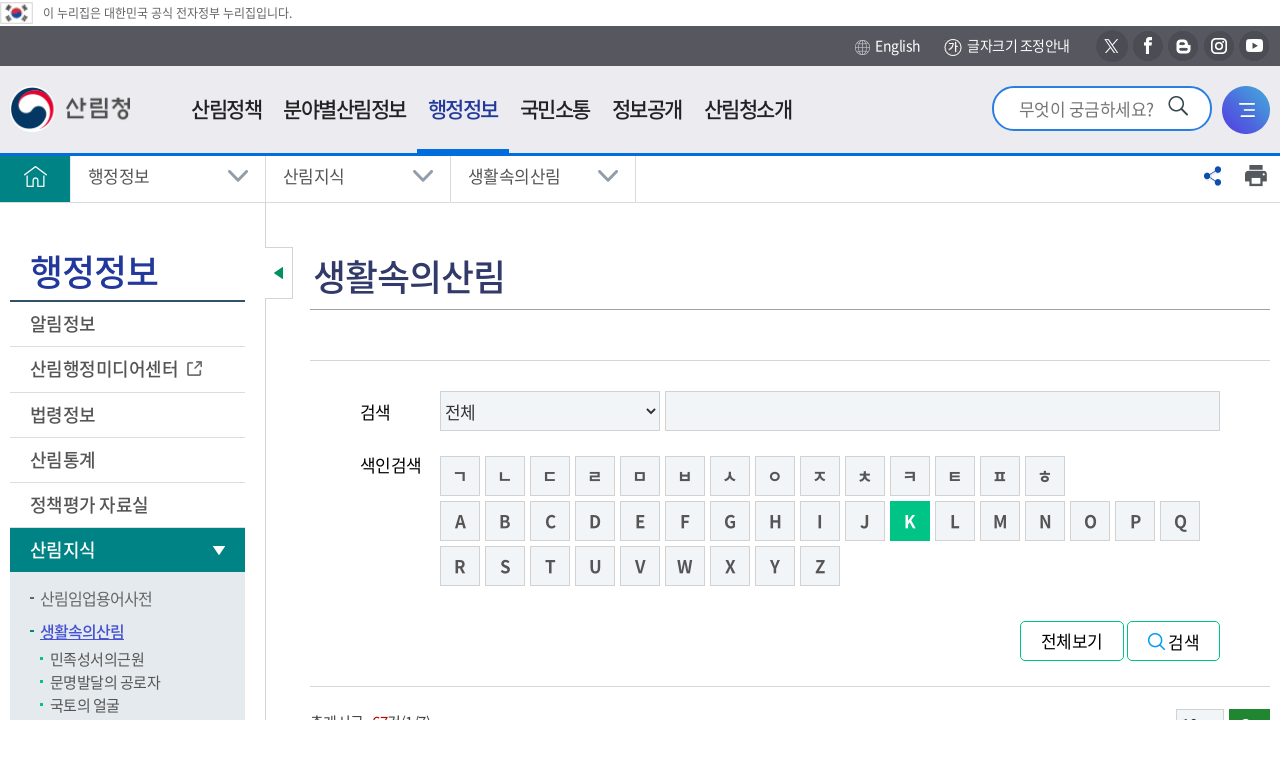

--- FILE ---
content_type: text/html; charset=utf-8
request_url: https://forest.go.kr/kfsweb/kfi/kfs/mwd/selectMtstWordDictionaryList.do;jsessionid=QerVRL1OOgA8V0uf1fjnUT7XgddaeoubNG0pZJwjWUO4g3VAzev8qm2a24PEK6Qm.frswas01_servlet_engine5?mn=NKFS_04_07_01&orgId=&pageIndex=1&searchWord=K&searchType=2&wrdType=0&searchWrd=&pageUnit=10
body_size: 230060
content:
<!DOCTYPE html>








<html lang="ko">
<head>
<meta charset="UTF-8">
<meta name="viewport" content="width=device-width, initial-scale=1.0">
<meta http-equiv="X-UA-Compatible" content="ie=edge">

<meta property="og:type" content="website" />
<meta property="og:url" content="https://www.forest.go.kr/" />
<meta property="og:title" content="산림청 - 행정정보 &gt; 산림지식 &gt;  생활속의산림" />
<meta property="og:image" content="https://www.forest.go.kr/kfs/images/common/og_logo.png" />
<meta property="og:description" content="산림청 - 행정정보 &gt; 산림지식 &gt;  생활속의산림" />
<meta property="twitter:card" content="summary" />
<meta property="twitter:title" content="산림청" />
<meta property="twitter:url" content="https://www.forest.go.kr/" />
<meta property="twitter:description" content="산림청" />
<meta property="twitter:image" content="https://www.forest.go.kr/kfs/images/common/og_logo.png" />

	
	

<title>산림청 - 행정정보 &gt; 산림지식 &gt;  생활속의산림</title>
<!-- 공통영역 -->




<link rel="shortcut icon" href="/images/common/favicon.ico" title="산림청" />

<!-- <script type="text/javascript" src="/js/kfs/jquery.js"></script> -->
<script src="/js/kfs/jquery-1.12.4.min.js"></script>
<script type="text/javascript" src="/js/kfs/content.js"></script>
<script type="text/javascript" src="/js/2012/content2.js"></script>
<!-- <script type="text/javascript" src="/js/kfs/topmenu.js"></script> -->
<script type="text/javascript" src="/js/kfs/hashlink_fix.js"></script>
<script type="text/javascript" src="/kfsweb/validator.do"></script>
<!-- <script type="text/javascript" src="/js/kfs/AnyMagLoader.js"></script> -->
<script type="text/javascript" src="/js/kfs/loader.js"></script>

<script type="text/javascript" src="/js/kfs/ssbs/jquery.sharer.js"></script>
<link rel="stylesheet" href="/js/kfs/ssbs/jquery.sharer.css">

<!-- 2018.11.19 추가 -->
<!-- <link rel="stylesheet" href="/kfs/css/css.css"> -->
<link rel="stylesheet" href="/kfs/css/sprite.css">
<link rel="stylesheet" href="/kfs/css/font.css">
<link rel="stylesheet" href="/kfs/css/common.css">
<link rel="stylesheet" href="/kfs/css/layout.css?t_=2020041701">
<link rel="stylesheet" href="/kfs/css/jquery-ui.min.css">
<link rel="stylesheet" href="/kfs/css/content.css">
<link rel="stylesheet" href="/kfs/css/board.css">
<link rel="stylesheet" href="/kfs/css/content.css">
<link rel="stylesheet" href="/kfs/css/commponent.css">
<!-- 2020.10.26 추가 -->
<link rel="stylesheet" href="/kfs/css/2020/add_2021.css">
<link rel="stylesheet" href="/kfs/css/2020/search_1017.css">
<link rel="stylesheet" href="/kfs/css/2020/common.css">
<link rel="stylesheet" href="/css/2020/20.css">


<script src="/kfs/js/jquery-ui.min.js"></script>
<link rel="stylesheet" href="/kfs/js/mCustomScrollbar/jquery.mCustomScrollbar.css">
<script src="/kfs/js/mCustomScrollbar/jquery.mCustomScrollbar.concat.min.js"></script>
<script src="/kfs/js/html5shiv.min.js"></script>
<script src="/kfs/js/UserConfig.js"></script>
<script src="/kfs/js/clipreport.js"></script>
<!--
<script src="/kfs/js/kfs/ssbs/jquery.sharer.css"></script>
<script src="/kfs/js/kfs/ssbs/jquery.sharer.js"></script>
 -->
<script src="/js/addScript.js"></script>
<script src="/kfs/js/common.js"></script>

<script type="text/javascript">

	/* jQuery(document).ready(function() {
		
			
				jQuery('a[rel^=ov]').hover(function(){imgOv(this)},function(){imgOut(this)});
			
		
	}); */


$(document).ready(function(){
	checkInputNumber($(".datepicker"));
});

/**
 * 숫자만 입력 받도록 처리
 * @param input - targetObject
 */
checkInputNumber = function(obj) {
	
	obj.css('imeMode','disabled').keypress(function(event) {
		if(event.which && (event.which < 48 || event.which > 57) ) {
			event.preventDefault();
		}
	}).blur(function() {
		if( $(this).val() != null && $(this).val() != '' ) {
			$(this).val( $(this).val().replace(/[^0-9]/g, '') );
			//날짜 정합성 체크
			if($(this).val().length > 8) $(this).val($(this).val().substring(0,8));
			if($(this).val().length < 8){
				alert("날짜를 잘못 입력하셨습니다.");
				$(this).val('');
				$(this).focus();
				return;
			}
			
			//월
			if($(this).val().substring(4,6) > 12 || $(this).val().substring(4,6) == "00"){
				$(this).val($(this).val().substring(0,4) + "0101");
				alert("월을 잘못 입력하셨습니다.");
				$(this).focus();
			}else {
				
				if($(this).val().substring(6,8) == "00"){
					$(this).val($(this).val().substring(0,6) + "01");
					alert("일을 잘못 입력하셨습니다.");
					$(this).focus();
				}else{
					var month = $(this).val().substring(4, 6);
					if(month.substring(0, 1) == "0") month = month.substring(1, 2);
					
					var d = new Date($(this).val().substring(0,4), month, 0);
					
					var lastDay = d.getDate();
					
					if($(this).val().substring(6,8) > lastDay){
						$(this).val($(this).val().substring(0,6) + "01");
						alert("일을 잘못 입력하셨습니다.");
						$(this).focus();
					}
				}
				
			}
		}
	});
};

</script> 
<script src="https://developers.kakao.com/sdk/js/kakao.min.js"></script>
<script type="text/javascript">
//<![CDATA[


	function fn_memberLoginIs(){
	 
		alert("로그인하신후 이용하실수 있습니다.");
	 	location.href = "/kfsweb/kfi/kfs/mem/memberLoginForm.do;jsessionid=X192qYX49Uo51TUtL6SYaKAcSlQLOkenYGacqcNRCnruDSHTtvWop6olShMEURq1.frswas02_servlet_engine5?mn=KFS_05_12_01";
	 

	 
	}

	function fn_satisfaction(){
		var chk = 0;
		for(i=0; i<document.satisfactionVO.stsfdg.length; i++){
			if(document.satisfactionVO.stsfdg[i].checked){
				chk = 1;
			}
		}
		if(chk < 1){
			
				
				
					alert('만족도를 선택해주세요.');
				
			
			document.satisfactionVO.est01.focus();
			return;
		}

		document.satisfactionVO.action = "/kfsweb/kfi/kfs/sft/insertSatisfaction.do;jsessionid=X192qYX49Uo51TUtL6SYaKAcSlQLOkenYGacqcNRCnruDSHTtvWop6olShMEURq1.frswas02_servlet_engine5";
		document.satisfactionVO.submit();
	}

	function fn_resultMsg(){
		alert("");
		location.href = ";jsessionid=X192qYX49Uo51TUtL6SYaKAcSlQLOkenYGacqcNRCnruDSHTtvWop6olShMEURq1.frswas02_servlet_engine5";
	}
	
	
	function shareFB(){
		window.open("http://www.facebook.com/sharer/sharer.php?u="+encodeURIComponent(window.location.href), "shareFB", "toolbar=0,resizable=1,status=0,width=640,height=528");
	}
	
	function shareTW(){
		window.open("https://twitter.com/intent/tweet?text=TEXT&url="+encodeURIComponent(window.location.href), "shareTW", "toolbar=0,resizable=1,status=0,width=640,height=450");
	}

	function shareGO(){
		// 기존코드
		// window.open("http://www.google.com/bookmarks/mark?op=add&bkmk="+encodeURIComponent(window.location.href), "shareGO", "toolbar=0,resizable=1,status=0,width=600,height=640");
		// 구글플러스 공유(?)
		window.open("https://plus.google.com/share?url="+encodeURIComponent(window.location.href), "shareGO", "toolbar=0,resizable=1,status=0,width=600,height=640");
	}

	function shareNV(){
//		window.open("https://share.naver.com/web/shareView.nhn?url="+encodeURI(encodeURIComponent(window.location.href))+"&title="+encodeURI("행정정보 &gt; 산림지식 &gt;  생활속의산림"), "shareNV", "toolbar=0,resizable=1,status=0,width=600,height=640");
		window.open("https://share.naver.com/web/shareView.nhn?url="+encodeURIComponent(window.location.href)+"&title=행정정보 &gt; 산림지식 &gt;  생활속의산림", "shareNV", "toolbar=0,resizable=1,status=0,width=600,height=640");
	}


	// 기존계정 (로그인에서 문제가 있어서 유성아 계정으로 변경하였음)
	//Kakao.init("5633f8b8df24f3f1aa221147bed10167");
	// 유성아계정
	Kakao.init('7373997b122cf8727b5b7bcc8ef204ea');


	function shareKA() {
		
		var strTitle = "";
		var url = window.location.href;

		
			
				
			
		
			
				
			
		
			
				
			
		
			
				
			
		
			
				
			
		
			
				
			
		
			
				
			
		
			
				
			
		
		
		if(strTitle == ""){
			
				
						
				
			
				
						
				
			
				
						
				
			
				
						
				
			
				
						
				
			
				
						
				
			
				
						
				
			
				
						
				
			
				
						
				
			
				
						
				
			
				
						
				
			
				
						
				
			
				
						
				
			
				
						
				
			
				
						
				
			
				
						
				
			
				
						
				
			
				
						
				
			
				
						
				
			
				
						
				
			
				
						
				
			
				
						
				
			
				
						
				
			
				
						
				
			
				
						
				
			
				
						
				
			
				
						
				
			
				
						
				
			
				
						
				
			
				
						
				
			
				
						
				
			
				
						
				
			
				
						
				
			
				
						
				
			
				
						
				
			
				
						
				
			
				
					
		        		strTitle = "생활속의산림";
						
				
			
				
						
				
			
		}
		
		// 카카오톡에 공유
		Kakao.Link.createDefaultButton({
			container: '#kakaoBtn',
			objectType: 'feed',
			content: {
	          title: strTitle,
	          description: strTitle,
	          imageUrl: 'https://www.forest.go.kr/kfs/images/common/og_logo.png',
	          link: {
	            mobileWebUrl: url,
	            webUrl: url
	          }
			}
		});

/* 카카오스토리에 공유
		Kakao.Story.share({
			url: url,
			text: strTitle
		});
*/
/* 기존코드
		Kakao.Link.sendDefault({
	    	objectType: 'feed',
	        content: {
	          title: strTitle,
	          description: strTitle,
	          imageUrl: 'https://www.forest.go.kr/kfs/images/common/og_logo.png',
	          link: {
	            mobileWebUrl: url,
	            webUrl: url
	          }
	        },
	        buttons: [
	          {
	            title: '웹으로 보기',
	            link: {
	              mobileWebUrl: url,
	              webUrl: url
	            }
	          },
	          {
	            title: '앱으로 보기',
	            link: {
	              mobileWebUrl: url,
	              webUrl: url
	            }
	          }
	       ]
	    });
*/
	}
	
//]]>
</script>
<script>
	$(function() {
		
		ackInit(ackConfig);		
	});
</script>
	<script type="text/javascript">
	//AKC 설정 값
	var ackConfig = {

	kwdField : 'kwd',
	autoSearchFd : 'autoSearch',
	first_opt_top : 'first_opt_top',
	last_opt_top : 'last_opt_top',
	akc_able : 'akc_able',
	autoSearchOpt : 's',
	url : '/kfsweb/kfs/ack.do?',
	max_count : 10,
	domain_no : 0,
	topKeywordLst : 'topKeywordLst'
	};

	// AKC 모듈 초기화
	function ackInit(ackConfig) {

	// 노드 위치 값 저장
	ackConfig.searchfd = document.getElementById(ackConfig.kwdField);
	ackConfig.autoSearch = document.getElementById(ackConfig.autoSearchFd);
	ackConfig.topKeywordLstFd = document.getElementById(ackConfig.topKeywordLst);
	ackConfig.akcAbleFd = document.getElementById(ackConfig.akc_able);

	// 마우스 이벤트 리스너 등록
	document.addEventListener("click", function(event) {
	autoSrchMouseFun(ackConfig, event);
	});

	// 키보드 이벤트 리스너 등록
	ackConfig.searchfd.addEventListener("keyup", function(event) {
	drawAutoSrch(ackConfig);
	});

	ackConfig.akc_enable = getCookie("akc_enable");

	}

	// 자동완성 마우스 이벤트 함수
	function autoSrchMouseFun(ackConfig, event) {
	switch (event.target.id) {
	case ackConfig.first_opt_top:
	ackConfig.autoSearchOpt = 's';
	drawAutoSrch(ackConfig);
	ackConfig.topKeywordLstFd.style.display = "block";
	break;

	case ackConfig.last_opt_top:
	ackConfig.autoSearchOpt = 'e';
	drawAutoSrch(ackConfig);
	ackConfig.topKeywordLstFd.style.display = "block";
	break;

	case ackConfig.kwdField:
	drawAutoSrch(ackConfig);
	ackConfig.topKeywordLstFd.style.display = "block";
	break;

	case ackConfig.akc_able:

	if (ackConfig.akcAbleFd.text == '끄기') {
	ackConfig.akcAbleFd.innerHTML = '켜기';
	ackConfig.akc_enable = 'off';
	ackConfig.autoSearch.innerHTML = '<li>자동완성 미사용중입니다.</li>';
	ackConfig.topKeywordLstFd.style.display = "block";
	} else {
	ackConfig.akcAbleFd.innerHTML = '끄기';
	ackConfig.akc_enable = 'on';
	drawAutoSrch(ackConfig);
	ackConfig.topKeywordLstFd.style.display = "block";
	}

	setCookie("akc_enable", ackConfig.akc_enable, 365);

	break;
	default:
	ackConfig.topKeywordLstFd.style.display = "none";
	ackConfig.autoSearch.innerHTML = '';
	break;
	}
	}

	// 자동완성 리스트 그리기 함수
	function drawAutoSrch(ackConfig) {
	var kwd = ackConfig.searchfd.value;
	var hilight_tag = 'strong';

	ackConfig.autoSearch.innerHTML = '';

	if (ackConfig.akc_enable != 'off') {
	if (kwd == null || kwd == "") {
	ackConfig.autoSearch.innerHTML = '<li>검색어 자동완성을 사용중입니다.</li>';

	} else {
	$
	.ajax({
	url : ackConfig.url,
	type : 'get',
	data : '&kwd=' + encodeURIComponent(kwd).replace(/'/g, "%27").replace(/"/g, "%22") + '&opt=' + ackConfig.autoSearchOpt,
	dataType : "json",
	success : function(data) {

	var dataBox = data.suggestions[0];
	var resultBox = '';
	var lower_temp_str = '';
	var t_hilight = '';
	for (i in dataBox) {

	t_hilight = dataBox[i].toString();
	lower_temp_str = t_hilight.toLowerCase();

	if (lower_temp_str.indexOf(kwd
	.toLowerCase()) > -1) {

	if (ackConfig.autoSearchOpt == 's') {
	t_hilight = "<" + hilight_tag + ">"
	+ t_hilight.substring(0,
	kwd.length)
	+ "</" + hilight_tag + ">"
	+ t_hilight.substring(
	kwd.length,
	t_hilight.length);
	} else {
	t_hilight = t_hilight.substring(0,
	t_hilight.length
	- kwd.length)
	+ "<" + hilight_tag + ">"
	+ t_hilight
	.substring(
	t_hilight.length
	- kwd.length,
	t_hilight.length)
	+ "</"
	+ hilight_tag + ">";
	}
	}

	resultBox += "<li><a href=\"javascript:dftSchKwd(\'"+dataBox[i].toString()+"\');\">" + t_hilight + "</a></li>";
	}

	if (dataBox.length == 0) {
	ackConfig.autoSearch.innerHTML = '<li>자동완성 단어가 없습니다</li>';
	} else {
	ackConfig.autoSearch.innerHTML = resultBox;
	}
	}
	});
	}
	} else {
	ackConfig.autoSearch.innerHTML = '<li>자동완성 미사용중입니다.</li>';
	ackConfig.akcAbleFd.innerHTML = '켜기';
	ackConfig.topKeywordLstFd.style.display = "none";
	}

	}

	function setCookie(name, value, expiredays) {
	var today = new Date();
	today.setDate(today.getDate() + expiredays);
	document.cookie = name + "=" + escape(value) + "; path=/; expires="
	+ today.toGMTString() + ";";
	}

	/**
	* 쿠키값 얻기 @ param name(쿠키명) @ return str(쿠키값)
	*/
	function getCookie(name) {
	cookie = document.cookie;
	name = name + "=";
	idx = cookie.indexOf(name);
	if (cookie && idx >= 0) {

	tmp = cookie.substring(idx, cookie.length);
	deli = tmp.indexOf(";");
	if (deli > 0) {
	return tmp.substring(name.length, deli);
	} else {
	return tmp.substring(name.length);
	}
	}
	}
	function dftSchKwd(kwd) {
		document.getElementById("kwd").value = kwd;
	}
// 	function fn_getIP(){
// 		$.getJSON("https://api.ipify.org?format=jsonp&callback=?",
// 			function(json) {
// 				var curIP = json.ip;
				
// 				if(curIP.indexOf('152.99.197.') > -1){
// 					document.getElementById("lastModifiedLabel").innerHTML = "[최종수정 : ]";
// 				}
// 			}
// 		);
// 	}

	/*
	function fn_menu_popup(url) {
  		window.open(url, '', 'width=700, height=800, resizable=yes, scrollbars=yes, status=no');
  		//return false;
  	} 
	*/

	</script>

</head>


	
	
		<body id="total" class=""><!-- class="type04" -->
	

	

<div id="skip">
	<strong class="hide">반복영역 건너뛰기</strong>
	<a href="#gnb">주메뉴 바로가기</a>
	<a href="#lnb">보조메뉴 바로가기</a>
	<a href="#container_wrap" class="itr_skip">본문바로가기</a> 
	<!-- <a href="#container_wrap">본문 바로가기</a> -->
</div>
	
<div id="wrap">
	
		
		
			<script type="text/javascript"> 
//<![CDATA[

     var bCancel = false; 

    function validateMemberLogin(form) {                                                                   
        if (bCancel) 
      return true; 
        else 
       return validateRequired(form) && validateMaxLength(form); 
   } 

    function required () { 
     this.aa = new Array("userId", "아이디은(는) 필수 입력값입니다.", new Function ("varName", "this.maxlength='15';  return this[varName];"));
     this.ab = new Array("password", "비밀번호은(는) 필수 입력값입니다.", new Function ("varName", "this.maxlength='15';  return this[varName];"));
    } 

    function maxlength () { 
     this.aa = new Array("userId", "아이디은(는) 15자 이상 입력할수 없습니다.", new Function ("varName", "this.maxlength='15';  return this[varName];"));
     this.ab = new Array("password", "비밀번호은(는) 15자 이상 입력할수 없습니다.", new Function ("varName", "this.maxlength='15';  return this[varName];"));
    } 


//]]>
</script>

<!-- header -->	<!-- 웹로그 분석 추가 삭제금지--><script type="text/javascript" src="https://weblog.forest.go.kr/wlo/js/wl6.js" ></script><div id="header"><!-- 	<div class="layout"> -->		<!-- 탑메뉴 시작 -->																																																																	<!-- 2014.09.21 추가 -->			<script type="text/javascript">
	
		function fn_intro_search() {
 		if(document.introFrm.kwd.value == ""){
			alert("검색어를 입력하세요.");
			return false;
		
		}
		document.introFrm.submit();
	}
	
	function fn_intro_search2() {
 		if(document.schFrm.kwd.value == ""){
			alert("검색어를 입력하세요.");
			return false;
		
		}
		document.schFrm.submit();
	}
	
function fn_ajax_ASIS_logout(){
	
	jQuery.ajax({
		url: "https://forest.go.kr/newkfsweb/kfi/kfs/mem/memberLogout.do?mn=KFS_01",
		data: $('#memberLoginFrm').serialize(),
		type: 'post',
		dataType: 'json',
		success: function(request) {
		
				
		}, 
		error: function(request, status, error) {
			
		}
	});
} 

// 	function fn_menu_popup(url) {
// 		window.open(url, '', 'width=700, height=800, resizable=yes, scrollbars=yes, status=no');
// 		return false;
// 	} 
</script>
<div class="eg"><img src="/kfs/images/main/eg_ico.png" alt="태극기" /><span>이 누리집은 대한민국 공식 전자정부 누리집입니다.</span></div>
	<div class="header_top">
		<div class="layout">
           
			<!-- <a href="#container_wrap">본문바로가기</a> -->
            
             		

            

			<div class="right_button">
				<a class="icon_3" href="http://english.forest.go.kr" target="_blank" title="새창"><img src="/kfs/images/layout/h_rbtn_icon_3.png" alt="">English</a>
					<a class="icon_txt" href="/kfsweb/kfi/kfs/cms/cmsView.do?mn=NKFS_07_11&cmsId=FC_003657" title="글자크기 조정안내"><img src="/kfs/images/layout/h_rbtn_icon_4.jpg" alt="">글자크기 조정안내</a>
            	<a class="sns_icon icon_4" target="_blank" href="https://twitter.com/forest_news" title="새창"><span class="hide">새창으로 산림청 엑스 바로가기</span></a>
            	<a class="sns_icon icon_5" target="_blank" href="https://ko-kr.facebook.com/forestkorea/" title="새창"><span class="hide">새창으로 산림청 페이스북 바로가기</span></a>
            	<a class="sns_icon icon_6" target="_blank" href="https://blog.naver.com/forest_news" title="새창"><span class="hide">새창으로 산림청 블로그 바로가기</span></a>
            	<a class="sns_icon icon_7" target="_blank" href="https://www.instagram.com/forest_korea/" title="새창"><span class="hide">새창으로 산림청 인스타그램 바로가기</span></a>            	
            	<a class="sns_icon icon_8" target="_blank" href="https://www.youtube.com/channel/UCBZxglYCbIkkvw1CAAJhOVw" title="새창"><span class="hide">새창으로 산림청 유투브 바로가기</span></a>
            	
			</div>
		</div>
	</div>
    
	<div id="animate">
		<div id="overflow">
			<div class="layout">
				<h1 class="logo">
					<a href="/kfsweb/kfs/idx/Index.do?mn=NKFS_01&mainType=01&slide=2"><img src="/kfs/images/common/logo.png" alt="산림청"></a>
					<!--a href="https://www.president.go.kr/" target="_blank" title="새창"><img src="/kfs/images/main/gov_bi.png" alt="다시 대한민국! 새로운 국민의 나라!" style="width:107px;height:45px"></a-->
				</h1>
                <div class="ssss_link">
<!-- 인덱스가 아닐경우만 -->
                            <a href="/kfsweb/kfi/kfs/cms/cmsView.do?mn=NKFS_01_01_05&cmsId=FC_000462"><img src="/kfs/images/layout/img_h_ssss.png" alt="새산새숲"></a>
                        <!--                     </a> -->
                </div>
				<div class="util">
                    <!-- <div class="util_new_forest">
                        <a href="/kfsweb/kfi/kfs/cms/cmsView.do?mn=NKFS_02_13_03&cmsId=FC_000462"><img src="/kfs/images/common/new_forest.png" alt="새산새숲"></a>
                        </div> -->
                    <div class="util_search">
						<form name="introFrm" action="/kfsweb/kfs/search.do" target="_self" method="post" >
						<input type="hidden" name="category" value="TOTAL">
						<input type="hidden" name="w">
						<input type="hidden" name="searchCnd">
                        <input type="search" autocomplete="off" name="kwd" value="" title="검색어를 입력하세요" placeholder="무엇이 궁금하세요?" onkeydown="if(event.keyCode==13) {fn_intro_search(); return false;}">
        				<button type="button" onclick="fn_intro_search();" ><img src="/kfs/images/main/srch_ico.png" alt="검색"></button>  
						</form>
                    </div>
					<div class="util_search_mb">
                        <button class="search_open"><img src="/kfs/images/layout/util_search_button.png" alt="통합검색창 열기"></button>
                        <button class="search_close"><img src="/kfs/images/layout/util_search_button_close.png" alt="통합검색창 닫기"></button>
                    </div>
					
					<div class="util_sitemap">
						<a href="/kfsweb/cm/sym/mpm/SiteMapList.do?mn=NKFS_07_06"><img src="/kfs/images/layout/util_sitemap_button.png" alt="전체메뉴"></a>
					</div>
				</div>
			</div>
			
			<script type="text/javascript">
						/* 
						var this_code1 = '1';
						var this_code2 = '2';
						window.left_mar = function(){
						 //<![CDATA[
							// if(this_code1 && this_code2) menu_check(this_code1,this_code2,'N','N','Y');
							var topMenuNoPerSys = "NKFS";
							menu_check2(topMenuNoPerSys);
						//]]>
						}
						*/
						
						</script>
					
				<nav id="gnb" tabindex="0">
					<ul id="tm" class="gnb_group">
                        <li class="depth_1">
                            
                                <a target="_self" title="산림정책" href="/kfsweb/kfi/kfs/cms/cmsView.do?mn=NKFS_02_13_01&amp;cmsId=FC_000388" >
                                   <span>산림정책</span>  
                                </a>
                            
                                <!-- <div class="issue">
                                    <div class="layout"> 
                                        <div class="isu_ssss">
                                            <a href="/kfsweb/kfi/kfs/cms/cmsView.do?mn=NKFS_02_13_03&cmsId=FC_000462">
                                                <img src="/kfs/images/layout/img_h_ssss.png" alt="새산새숲(NEW FOREST KOREA)">
                                                <span>more</span>
                                            </a>
                                        </div>
                                        <div class="issue_link">
                                            </div>
                                    </div>
                                </div> -->
								
								<div class="group group_1">
										<div class="summary">
											<strong class="sumry_ti">산림정책</strong>
											<div class="sumry_pt">
												사람이 중심이 되는 따뜻하고<br>
												행복한 세상을 만드는데 <br>
												산림청이 앞장서겠습니다.
											</div>
										</div>
									
										<ul id="tm_1th" class="depth_2">
											<li>
												<a href="/kfsweb/kfi/kfs/cms/cmsView.do?mn=NKFS_02_13_01&amp;cmsId=FC_000388" target="_self">중장기계획</a>
                                                    <ul class="depth_3">
														<!--  -->
																	<li><a href="/kfsweb/kfi/kfs/cms/cmsView.do?mn=NKFS_02_13_01&amp;cmsId=FC_000388" target="_self" >제6차 산림기본계획 변경('18~'37)</a></li>
                                                                            </ul>
												</li>
											<li>
												<a href="/kfsweb/kfi/kfs/cms/cmsView.do?mn=NKFS_02_16_01&amp;cmsId=FC_000106" target="_self">업무계획</a>
                                                    <ul class="depth_3">
														<!--  -->
																	<li><a href="/kfsweb/kfi/kfs/cms/cmsView.do?mn=NKFS_02_16_01&amp;cmsId=FC_000106" target="_self" >주요업무계획</a></li>
                                                                            <!--  -->
																	<li><a href="/kfsweb/kfi/kfs/cms/cmsView.do?mn=NKFS_02_16_02&amp;cmsId=FC_000107" target="_self" >주요세부추진계획</a></li>
                                                                            <!--  -->
																	<li><a href="/kfsweb/kfi/kfs/cms/cmsView.do?mn=NKFS_02_16_03&amp;cmsId=FC_000109" target="_self" >달라지는 주요산림정책</a></li>
                                                                            <!--  -->
																	<li><a href="/kfsweb/kfi/kfs/cms/cmsView.do?mn=NKFS_02_16_04&amp;cmsId=FC_003624" target="_self" >산림사업 안내서</a></li>
                                                                            </ul>
												</li>
											<li>
												<a href="/kfsweb/cop/bbs/selectBoardList.do?bbsId=BBSMSTR_1008&amp;mn=NKFS_02_15_01" target="_self">e-산림정책도서관</a>
                                                    <ul class="depth_3">
														<!--  -->
																	<li><a href="/kfsweb/cop/bbs/selectBoardList.do?bbsId=BBSMSTR_1008&amp;mn=NKFS_02_15_01" target="_self" >전자책</a></li>
                                                                            <!--  -->
																	<li><a href="https://book.nifos.go.kr/library/main.do?action=main" target="_blank" title="산림과학 전자도서관(새창)">산림과학 전자도서관</a></li>
                                                                            <!--  -->
																	<li><a href="https://know.nifos.go.kr/intlsearch/project/main.do#AC=/intlsearch/project/viewPage.do&VA=content&view_nm=list" target="_blank" title="산림연구과제 및 성과(새창)">산림연구과제 및 성과</a></li>
                                                                            <!--  -->
																	<li><a href="https://kna.forest.go.kr/kfsweb/kfi/kfs/kna/application/publication/list.do?mainCd=210103&amp;mn=UKNA_04_10" target="_blank" title="국립수목원 연구간행물(새창)">국립수목원 연구간행물</a></li>
                                                                            <!--  -->
																	<li><a href="https://www.prism.go.kr" target="_blank" title="정책연구보고서(새창)">정책연구보고서</a></li>
                                                                            </ul>
												</li>
											</ul>
									</div>
								</li>
							<li class="depth_1">
                            
                                <a target="_blank" title="분야별산림정보(새창)" href="/kfsweb/kfs/areaIdx/Index.do?mn=AR05" >
                                   <span>분야별산림정보</span>  
                                </a>
                            
                                <!-- <div class="issue">
                                    <div class="layout"> 
                                        <div class="isu_ssss">
                                            <a href="/kfsweb/kfi/kfs/cms/cmsView.do?mn=NKFS_02_13_03&cmsId=FC_000462">
                                                <img src="/kfs/images/layout/img_h_ssss.png" alt="새산새숲(NEW FOREST KOREA)">
                                                <span>more</span>
                                            </a>
                                        </div>
                                        <div class="issue_link">
                                            </div>
                                    </div>
                                </div> -->
								
								<div class="group group_2">
										<div class="summary">
											<strong class="sumry_ti">분야별산림정보</strong>
											<div class="sumry_pt">
												사람이 중심이 되는 따뜻하고<br>
												행복한 세상을 만드는데 <br>
												산림청이 앞장서겠습니다.
											</div>
										</div>
									
										<ul id="tm_2th" class="depth_2">
											<li>
												<a href="/kfsweb/kfs/areaIdx/Index.do?mn=AR05" target="_blank" title="국제산림협력(새창)">국제산림협력</a>
                                                    <ul class="depth_3">
														<!--  -->
																	<li><a href="/kfsweb/cop/bbs/selectBoardList.do?bbsId=BBSMSTR_1065&amp;mn=AR05_01_01" target="_blank" title="국제협력(새창)">국제협력</a></li>
                                                                            <!--  -->
																	<li><a href="/kfsweb/kfi/kfs/cms/cmsView.do?cmsId=FC_003532&amp;mn=AR05_02_01" target="_blank" title="해외자원(새창)">해외자원</a></li>
                                                                            <!--  -->
																	<li><a href="/kfsweb/kfi/kfs/cms/cmsView.do?cmsId=FC_000861&amp;mn=AR05_03_01_01" target="_blank" title="임업수출교역(새창)">임업수출교역</a></li>
                                                                            </ul>
												</li>
											<li>
												<a href="/kfsweb/kfs/areaIdx/Index.do?mn=AR01" target="_blank" title="산림산업(새창)">산림산업</a>
                                                    <ul class="depth_3">
														<!--  -->
																	<li><a href="/kfsweb/kfi/kfs/cms/cmsView.do?cmsId=FC_002320&amp;mn=AR01_01_01" target="_blank" title="종묘(새창)">종묘</a></li>
                                                                            <!--  -->
																	<li><a href="/kfsweb/kfi/kfs/cms/cmsView.do?cmsId=FC_000995&amp;mn=AR01_02_01" target="_blank" title="조림(새창)">조림</a></li>
                                                                            <!--  -->
																	<li><a href="/kfsweb/kfi/kfs/cms/cmsView.do?cmsId=FC_000900&amp;mn=AR01_03_01" target="_blank" title="숲가꾸기(새창)">숲가꾸기</a></li>
                                                                            <!--  -->
																	<li><a href="/kfsweb/kfi/kfs/cms/cmsView.do?cmsId=FC_001000&amp;mn=AR01_04_01_01" target="_blank" title="목재(새창)">목재</a></li>
                                                                            <!--  -->
																	<li><a href="/kfsweb/cop/bbs/selectBoardList.do?bbsId=BBSMSTR_1823&amp;mn=AR01_05_03_01" target="_blank" title="임업인/임산물(새창)">임업인/임산물</a></li>
                                                                            <!--  -->
																	<li><a href="/kfsweb/kfi/kfs/cms/cmsView.do?cmsId=FC_000812&amp;mn=AR01_06_01" target="_blank" title="임도(새창)">임도</a></li>
                                                                            <!--  -->
																	<li><a href="/kfsweb/kfi/kfs/cms/cmsView.do?cmsId=FC_000429&amp;mn=AR01_07_01" target="_blank" title="산림일자리(새창)">산림일자리</a></li>
                                                                            </ul>
												</li>
											<li>
												<a href="/kfsweb/kfs/areaIdx/Index.do?mn=AR02" target="_blank" title="산림복지(새창)">산림복지</a>
                                                    <ul class="depth_3">
														<!--  -->
																	<li><a href="/kfsweb/kfi/kfs/cms/cmsView.do?cmsId=FC_001349&amp;mn=AR02_01_01_01" target="_blank" title="산림휴양/치유(새창)">산림휴양/치유</a></li>
                                                                            <!--  -->
																	<li><a href="/kfsweb/kfi/kfs/cms/cmsView.do?cmsId=FC_001194&amp;mn=AR02_02_01" target="_blank" title="숲길/등산(새창)">숲길/등산</a></li>
                                                                            <!--  -->
																	<li><a href="/kfsweb/cop/bbs/selectBoardList.do?bbsId=BBSMSTR_1488&amp;mn=AR02_03_01" target="_blank" title="산림문화(새창)">산림문화</a></li>
                                                                            <!--  -->
																	<li><a href="/kfsweb/kfi/kfs/cms/cmsView.do?cmsId=FC_000872&amp;mn=AR02_04_01" target="_blank" title="산림교육(새창)">산림교육</a></li>
                                                                            <!--  -->
																	<li><a href="/kfsweb/kfi/kfs/cms/cmsView.do?cmsId=FC_001180&amp;mn=AR02_06_01_01" target="_blank" title="산촌/귀산촌(새창)">산촌/귀산촌</a></li>
                                                                            <!--  -->
																	<li><a href="/kfsweb/kfi/kfs/cms/cmsView.do?cmsId=FC_001138&amp;mn=AR02_07_01" target="_blank" title="수목장림(새창)">수목장림</a></li>
                                                                            </ul>
												</li>
											<li>
												<a href="/kfsweb/kfs/areaIdx/Index.do?mn=AR03" target="_blank" title="산림보호(새창)">산림보호</a>
                                                    <ul class="depth_3">
														<!--  -->
																	<li><a href="/kfsweb/kfi/kfs/cms/cmsView.do?cmsId=FC_001250&amp;mn=AR03_01_01_01" target="_blank" title="숲사랑(새창)">숲사랑</a></li>
                                                                            <!--  -->
																	<li><a href="/kfsweb/kfi/kfs/cms/cmsView.do?cmsId=FC_000850&amp;mn=AR03_02_01" target="_blank" title="산림환경보호(새창)">산림환경보호</a></li>
                                                                            <!--  -->
																	<li><a href="/kfsweb/kfi/kfs/cms/cmsView.do?cmsId=FC_001068&amp;mn=AR03_05_01_01" target="_blank" title="백두대간(새창)">백두대간</a></li>
                                                                            <!--  -->
																	<li><a href="/kfsweb/kfi/kfs/cms/cmsView.do?cmsId=FC_001303&amp;mn=AR03_06_01_01" target="_blank" title="도시숲/무궁화(새창)">도시숲/무궁화</a></li>
                                                                            <!--  -->
																	<li><a href="/kfsweb/kfi/kfs/cms/cmsView.do?cmsId=FC_000874&amp;mn=AR03_07_01" target="_blank" title="수목원/정원(새창)">수목원/정원</a></li>
                                                                            </ul>
												</li>
											<li>
												<a href="/kfsweb/kfs/areaIdx/Index.do?mn=AR04" target="_blank" title="산림재난(새창)">산림재난</a>
                                                    <ul class="depth_3">
														<!--  -->
																	<li><a href="/kfsweb/kfi/kfs/cms/cmsView.do?cmsId=FC_001124&amp;mn=AR04_01_01_01" target="_blank" title="산불(새창)">산불</a></li>
                                                                            <!--  -->
																	<li><a href="https://sansatai.forest.go.kr/gis/main.do#mhms0" target="_blank" title="산사태(새창)">산사태</a></li>
                                                                            <!--  -->
																	<li><a href="/kfsweb/mer/fip/dbhis/dpmsOccrrDetailWarning.do?mn=AR04_02_01_01" target="_blank" title="산림병해충(새창)">산림병해충</a></li>
                                                                            </ul>
												</li>
											</ul>
									</div>
								</li>
							<li class="depth_1">
                            
                                <a target="_self" title="행정정보" href="/kfsweb/cop/bbs/selectBoardList.do?bbsId=BBSMSTR_1031&amp;mn=NKFS_04_01_01"  class="on">
                                   <span>행정정보</span>  
                                </a>
                            
                                <!-- <div class="issue">
                                    <div class="layout"> 
                                        <div class="isu_ssss">
                                            <a href="/kfsweb/kfi/kfs/cms/cmsView.do?mn=NKFS_02_13_03&cmsId=FC_000462">
                                                <img src="/kfs/images/layout/img_h_ssss.png" alt="새산새숲(NEW FOREST KOREA)">
                                                <span>more</span>
                                            </a>
                                        </div>
                                        <div class="issue_link">
                                            <div class="issue3">
                                                            	<a href="/kfsweb/kfi/kfs/mwd/selectMtstWordDictionaryList.do?mn=NKFS_04_07_01" class="hover"><img src="/kfs/images/content/issue/icon24.png" alt="">산림지식</a>
                                                              </div>
                                                        <div class="issue3">
                                                            	<a href="/kfsweb/kfi/kfs/cms/cmsView.do?mn=NKFS_04_05_01&amp;cmsId=FC_000065" class="hover"><img src="/kfs/images/content/issue/icon12.png" alt="">산림통계</a>
                                                              </div>
                                                        <div class="issue3">
                                                            	<a href="http://fmc.forest.go.kr" class="hover" target="_blank" title="새창"><img src="/kfs/images/content/issue/icon47.png" alt="">산림행정미디어센터</a>
                                                              </div>
                                                        <div class="issue3">
                                                            	<a href="https://kfss.forest.go.kr/stat/ptl/fyb/frstyYrBookList.do?curMenu=12453" class="hover"><img src="/kfs/images/content/issue/icon45.png" alt="">산림임업통계연보</a>
                                                              </div>
                                                        </div>
                                    </div>
                                </div> -->
								
								<div class="group group_3">
										<div class="summary">
											<strong class="sumry_ti">행정정보</strong>
											<div class="sumry_pt">
												사람이 중심이 되는 따뜻하고<br>
												행복한 세상을 만드는데 <br>
												산림청이 앞장서겠습니다.
											</div>
										</div>
									
										<ul id="tm_3th" class="depth_2">
											<li>
												<a href="/kfsweb/cop/bbs/selectBoardList.do?bbsId=BBSMSTR_1031&mn=NKFS_04_01_01" target="_self">알림정보</a>
                                                    <ul class="depth_3">
														<!--  -->
																	<li><a href="/kfsweb/cop/bbs/selectBoardList.do?bbsId=BBSMSTR_1031&mn=NKFS_04_01_01" target="_self" >알립니다</a></li>
                                                                            <!--  -->
																	<li><a href="/kfsweb/cop/bbs/selectBoardList.do?bbsId=BBSMSTR_1032&mn=NKFS_04_01_02" target="_self" >공고</a></li>
                                                                            <!--  -->
																	<li><a href="/kfsweb/cop/bbs/selectBoardList.do?bbsId=BBSMSTR_1034&mn=NKFS_04_01_03" target="_self" >채용정보</a></li>
                                                                            <!--  -->
																	<li><a href="/kfsweb/cop/bbs/selectBoardList.do?bbsId=BBSMSTR_1033&mn=NKFS_04_01_04" target="_self" >입찰정보</a></li>
                                                                            <!--  -->
																	<li><a href="/kfsweb/cop/bbs/selectBoardList.do?bbsId=BBSMSTR_1298&mn=NKFS_04_01_05" target="_self" >전자공시 송달</a></li>
                                                                            <!--  -->
																	<li><a href="/kfsweb/cop/bbs/selectBoardList.do?bbsId=BBSMSTR_1288&amp;mn=NKFS_04_01_06" target="_self" >인사정보</a></li>
                                                                            <!--  -->
																	<li><a href="/kfsweb/cop/bbs/selectBoardList.do?bbsId=BBSMSTR_1035&amp;mn=NKFS_04_01_07" target="_self" >사유림을 삽니다</a></li>
                                                                            <!--  -->
																	<li><a href="/kfsweb/kfi/kfs/cms/cmsView.do?mn=NKFS_04_01_08_01&amp;cmsId=FC_000102" target="_self" >산림공무원이 되는 길</a></li>
                                                                            </ul>
												</li>
											<li>
												<a href="http://fmc.forest.go.kr" target="_blank" title="산림행정미디어센터(새창)">산림행정미디어센터</a>
                                                    <ul class="depth_3">
														<!--  -->
																	<li><a href="/kfsweb/cop/bbs/selectBoardList.do?bbsId=BBSMSTR_1036&amp;mn=NKFS_04_02_01" target="_self" >보도자료</a></li>
                                                                            <!--  -->
																	<li><a href="/kfsweb/cop/bbs/selectBoardList.do?bbsId=BBSMSTR_1509&amp;mn=NKFS_04_02_02" target="_self" >보도설명·정정자료</a></li>
                                                                            <!--  -->
																	<li><a href="http://fmc.forest.go.kr/fmc/showTwbbsContList.do?bbrssId=BBRSS_0009" target="_blank" title="기고/컬럼(새창)">기고/컬럼</a></li>
                                                                            <!--  -->
																	<li><a href="http://fmc.forest.go.kr/fmc/showTwbbsContList.do?bbrssId=BBRSS_0010" target="_blank" title="기자브리핑(새창)">기자브리핑</a></li>
                                                                            <!--  -->
																	<li><a href="http://fmc.forest.go.kr/fmc/showTwbbsContList.do?bbrssId=BBRSS_0011" target="_blank" title="월별주요소식(새창)">월별주요소식</a></li>
                                                                            <!--  -->
																	<li><a href="http://fmc.forest.go.kr/fmc/showTwbbsContList.do?bbrssId=BBRSS_0013" target="_blank" title="사진(새창)">사진</a></li>
                                                                            <!--  -->
																	<li><a href="http://fmc.forest.go.kr/fmc/showTwbbsContList.do?bbrssId=BBRSS_0014" target="_blank" title="동영상(새창)">동영상</a></li>
                                                                            <!--  -->
																	<li><a href="http://fmc.forest.go.kr/fmc/snsGateway.do?bbrssId=BBRSS_0016" target="_blank" title="산림청 누리소통망(새창)">산림청 누리소통망</a></li>
                                                                            </ul>
												</li>
											<li>
												<a href="/kfsweb/kfi/kfs/cms/cmsView.do?mn=NKFS_04_03_01&amp;cmsId=FC_000351" target="_self">법령정보</a>
                                                    <ul class="depth_3">
														<!--  -->
																	<li><a href="/kfsweb/kfi/kfs/cms/cmsView.do?mn=NKFS_04_03_01&amp;cmsId=FC_000351" target="_self" >소관법령</a></li>
                                                                            <!--  -->
																	<li><a href="/kfsweb/html/HtmlPage.do?pg=/policy/policy_0401.html&amp;mn=NKFS_04_03_02" target="_self" >훈령/예규/고시</a></li>
                                                                            <!--  -->
																	<li><a href="https://opinion.lawmaking.go.kr/gcom/ogLmPp?howOrderBy=&btnType=1&myOpnYn=&cptOfiOrgCd=1400000&lsClsCd=&diff=&pntcNo=&pntcNo2=&stYdFmt=2022.+9.+1.&edYdFmt=&lsNm=&isOgYn=Y&opYn=Y" target="_blank" title="입법예고(새창)">입법예고</a></li>
                                                                            <!--  -->
																	<li><a href="/kfsweb/cop/bbs/selectBoardList.do?mn=NKFS_04_03_04&amp;bbsId=BBSMSTR_1004" target="_self" >행정예고</a></li>
                                                                            <!--  -->
																	<li><a href="http://www.law.go.kr/nwRvsLsPop.do?pg=1&amp;chrIdx=0&amp;lsKndCd=&amp;cptOfi=1400000&amp;searchType=lsNm&amp;lsNm=&amp;p_spubdt=&amp;p_epubdt=&amp;p_spubno=&amp;p_epubno=" target="_blank" title="최근 제개정법령(새창)">최근 제개정법령</a></li>
                                                                            </ul>
												</li>
											<li>
												<a href="/kfsweb/kfi/kfs/cms/cmsView.do?mn=NKFS_04_05_01&amp;cmsId=FC_000065" target="_self">산림통계</a>
                                                    <ul class="depth_3">
														<!--  -->
																	<li><a href="/kfsweb/kfi/kfs/cms/cmsView.do?mn=NKFS_04_05_01&amp;cmsId=FC_000065" target="_self" >산림기본통계</a></li>
                                                                            <!--  -->
																	<li><a href="/kfsweb/kfi/kfs/cms/cmsView.do?mn=NKFS_04_05_08&amp;cmsId=FC_000344" target="_self" >국가산림자원조사</a></li>
                                                                            <!--  -->
																	<li><a href="/kfsweb/kfi/kfs/cms/cmsView.do?mn=NKFS_04_05_14&amp;cmsId=FC_003426" target="_self" >전국산주현황</a></li>
                                                                            <!--  -->
																	<li><a href="/kfsweb/kfi/kfs/cms/cmsView.do?mn=NKFS_04_05_02&amp;cmsId=FC_000076" target="_self" >임산물생산조사</a></li>
                                                                            <!--  -->
																	<li><a href="/kfsweb/kfi/kfs/cms/cmsView.do?mn=NKFS_04_05_05&amp;cmsId=FC_000081" target="_self" >임가경제조사</a></li>
                                                                            <!--  -->
																	<li><a href="/kfsweb/kfi/kfs/cms/cmsView.do?mn=NKFS_04_05_06&amp;cmsId=FC_000083" target="_self" >임산물생산비조사</a></li>
                                                                            <!--  -->
																	<li><a href="/kfsweb/kfi/kfs/cms/cmsView.do?mn=NKFS_04_05_07&amp;cmsId=FC_000343" target="_self" >임업경영실태조사</a></li>
                                                                            <!--  -->
																	<li><a href="/kfsweb/kfi/kfs/cms/cmsView.do?mn=NKFS_04_05_15&amp;cmsId=FC_003427" target="_self" >임산물소득조사</a></li>
                                                                            <!--  -->
																	<li><a href="/kfsweb/kfi/kfs/cms/cmsView.do?mn=NKFS_04_05_16&amp;cmsId=FC_003677" target="_self" >산림산업조사</a></li>
                                                                            <!--  -->
																	<li><a href="http://www.index.go.kr/unity/potal/main/EachDtlPageDetail.do?idx_cd=1310" target="_blank" title="병해충발생통계(새창)">병해충발생통계</a></li>
                                                                            <!--  -->
																	<li><a href="/kfsweb/kfi/kfs/cms/cmsView.do?cmsId=FC_000433&mn=AR02_06_02_01" target="_blank" title="귀산촌통계(새창)">귀산촌통계</a></li>
                                                                            <!--  -->
																	<li><a href="/kfsweb/kfi/kfs/cms/cmsView.do?cmsId=FC_003000&amp;mn=NKFS_04_05_03" target="_self" >임산물수출입통계</a></li>
                                                                            <!--  -->
																	<li><a href="https://kfss.forest.go.kr/stat/ptl/article/articleList.do?curMenu=12499&bbsId=ptlFrstyYrBook" target="_blank" title="산림임업통계연보(새창)">산림임업통계연보</a></li>
                                                                            <!--  -->
																	<li><a href="/kfsweb/cop/bbs/selectBoardList.do?mn=NKFS_04_05_10&amp;pageIndex=1&amp;pageUnit=10&amp;searchtitle=title&amp;searchcont=&amp;searchkey=&amp;searchwriter=&amp;searchdept=&amp;searchWrd=&amp;ctgryLrcls=CTGRY447&amp;ntcStartDt=&amp;ntcEndDt=&amp;bbsId=BBSMSTR_1016" target="_self" >기타 통계</a></li>
                                                                            </ul>
												</li>
											<li>
												<a href="/kfsweb/cop/bbs/selectBoardList.do?bbsId=BBSMSTR_1012&amp;mn=NKFS_04_04" target="_self">정책평가 자료실</a>
                                                    </li>
											<li>
												<a href="/kfsweb/kfi/kfs/mwd/selectMtstWordDictionaryList.do?mn=NKFS_04_07_01" target="_self">산림지식</a>
                                                    <ul class="depth_3">
														<!--  -->
																	<li><a href="/kfsweb/kfi/kfs/mwd/selectMtstWordDictionaryList.do?mn=NKFS_04_07_03" target="_self" >산림임업용어사전</a></li>
                                                                            <!--  -->
																	<li><a href="/kfsweb/kfi/kfs/cms/cmsView.do?mn=NKFS_04_07_01_01&amp;cmsId=FC_001411" target="_self" >생활속의산림</a></li>
                                                                            </ul>
												</li>
											<li>
												<a href="#" target="_self">산림공간정보</a>
                                                    <ul class="depth_3">
														<!--  -->
																	<li><a href="http://www.forest.go.kr/newkfsweb/kfs/idx/SubIndex.do?orgId=fgis&amp;mn=KFS_03_08_01" target="_blank" title="FGIS산림공간정보(새창)">FGIS산림공간정보</a></li>
                                                                            </ul>
												</li>
											</ul>
									</div>
								</li>
							<li class="depth_1">
                            
                                <a target="_self" title="국민소통" href="/kfsweb/kfi/kfs/cms/cmsView.do?mn=NKFS_05_01_01&amp;cmsId=FC_000121" >
                                   <span>국민소통</span>  
                                </a>
                            
                                <!-- <div class="issue">
                                    <div class="layout"> 
                                        <div class="isu_ssss">
                                            <a href="/kfsweb/kfi/kfs/cms/cmsView.do?mn=NKFS_02_13_03&cmsId=FC_000462">
                                                <img src="/kfs/images/layout/img_h_ssss.png" alt="새산새숲(NEW FOREST KOREA)">
                                                <span>more</span>
                                            </a>
                                        </div>
                                        <div class="issue_link">
                                            <div class="issue4">
                                                            	<a href="/kfsweb/kfi/kfs/cms/cmsView.do?mn=NKFS_05_01_04&amp;cmsId=FC_000452" class="hover"><img src="/kfs/images/content/issue/icon28.png" alt="">민원신청</a>
                                                              </div>
                                                        <div class="issue4">
                                                            	<a href="/kfsweb/cop/bbs/selectBoardList.do?bbsId=BBSMSTR_1118&amp;mn=NKFS_05_01_07" class="hover"><img src="/kfs/images/content/issue/icon35.png" alt="">민원서식</a>
                                                              </div>
                                                        <div class="issue4">
                                                            	<a href="/kfsweb/html/HtmlPage.do?pg=/idea/peopleIdea.html&amp;mn=NKFS_05_07_04" class="hover"><img src="/kfs/images/content/issue/icon27.png" alt="">국민생각함</a>
                                                              </div>
                                                        <div class="issue4">
                                                            	<a href="/kfsweb/kfi/kfs/cms/cmsView.do?mn=NKFS_05_07_10_01&amp;cmsId=FC_003538" class="hover"><img src="/kfs/images/content/issue/icon40.png" alt="">국민제안</a>
                                                              </div>
                                                        </div>
                                    </div>
                                </div> -->
								
								<div class="group group_4">
										<div class="summary">
											<strong class="sumry_ti">국민소통</strong>
											<div class="sumry_pt">
												사람이 중심이 되는 따뜻하고<br>
												행복한 세상을 만드는데 <br>
												산림청이 앞장서겠습니다.
											</div>
										</div>
									
										<ul id="tm_4th" class="depth_2">
											<li>
												<a href="/kfsweb/kfi/kfs/cms/cmsView.do?mn=NKFS_05_01_01&amp;cmsId=FC_000121" target="_self">전자민원</a>
                                                    <ul class="depth_3">
														<!--  -->
																	<li><a href="/kfsweb/kfi/kfs/cms/cmsView.do?mn=NKFS_05_01_01&amp;cmsId=FC_000121" target="_self" >민원이용안내</a></li>
                                                                            <!--  -->
																	<li><a href="/kfsweb/kfi/kfs/cms/cmsView.do?mn=NKFS_05_01_03&amp;cmsId=FC_000068" target="_self" >유사민원검색</a></li>
                                                                            <!--  -->
																	<li><a href="/kfsweb/kfi/kfs/cms/cmsView.do?mn=NKFS_05_01_04&cmsId=FC_000452" target="_self" >민원신청</a></li>
                                                                            <!--  -->
																	<li><a href="/kfsweb/kfi/kfs/cms/cmsView.do?mn=NKFS_05_01_05&amp;cmsId=FC_000070" target="_self" >나의 민원조회</a></li>
                                                                            <!--  -->
																	<li><a href="https://www.110.go.kr/consult/cam.do" target="_blank" title="110수화통역 신청(새창)">110수화통역 신청</a></li>
                                                                            <!--  -->
																	<li><a href="/kfsweb/cop/bbs/selectBoardList.do?bbsId=BBSMSTR_1118&amp;mn=NKFS_05_01_07" target="_self" >민원서식</a></li>
                                                                            <!--  -->
																	<li><a href="/kfsweb/kfi/kfs/cms/cmsView.do?mn=NKFS_05_01_02_01&amp;cmsId=FC_000063" target="_self" >민원서비스헌장, 민원보호담당관</a></li>
                                                                            </ul>
												</li>
											<li>
												<a href="/kfsweb/kfi/kfs/evb/selectEventBbsList.do?EVENT_TPE_CD=1&amp;mn=NKFS_05_07_01" target="_self">국민참여</a>
                                                    <ul class="depth_3">
														<!--  -->
																	<li><a href="/kfsweb/kfi/kfs/evb/selectEventBbsList.do?mn=NKFS_05_07_01" target="_self" >행사 공모전</a></li>
                                                                            <!--  -->
																	<li><a href="/kfsweb/cop/bbs/selectBoardList.do?bbsId=BBSMSTR_1085&mn=NKFS_05_07_02" target="_self" >칭찬합시다</a></li>
                                                                            <!--  -->
																	<li><a href="/kfsweb/cop/bbs/selectBoardList.do?bbsId=BBSMSTR_1019&mn=NKFS_05_07_03" target="_self" >자유게시판</a></li>
                                                                            <!--  -->
																	<li><a href="/kfsweb/html/HtmlPage.do?pg=/idea/peopleIdea.html&amp;mn=NKFS_05_07_04" target="_self" >국민생각함</a></li>
                                                                            <!--  -->
																	<li><a href="/kfsweb/kfi/kfs/cms/cmsView.do?mn=NKFS_05_07_10_01&amp;cmsId=FC_003538" target="_self" >국민제안</a></li>
                                                                            <!--  -->
																	<li><a href="/kfsweb/kfi/kfs/qstnn/selectQstnnGroupList.do?mn=NKFS_05_07_06" target="_self" >설문조사</a></li>
                                                                            <!--  -->
																	<li><a href="/kfsweb/cop/bbs/selectBoardList.do?bbsId=BBSMSTR_1020&amp;mn=NKFS_05_07_07" target="_self" >함께하는 산림사진</a></li>
                                                                            <!--  -->
																	<li><a href="/kfsweb/cop/bbs/selectBoardList.do?bbsId=BBSMSTR_1086&amp;mn=NKFS_05_07_09" target="_self" >정부포상 추천대상자 공개검증</a></li>
                                                                            <!--  -->
																	<li><a href="/kfsweb/kfi/kfs/cms/cmsView.do?mn=NKFS_05_07_12&amp;cmsId=FC_003808" target="_self" >국민참여플랫폼(소통24)</a></li>
                                                                            </ul>
												</li>
											<li>
												<a href="/kfsweb/cop/bbs/selectBoardList.do?bbsId=BBSMSTR_1121&amp;mn=NKFS_05_03_01" target="_self">규제혁신</a>
                                                    <ul class="depth_3">
														<!--  -->
																	<li><a href="/kfsweb/cop/bbs/selectBoardList.do?bbsId=BBSMSTR_1121&amp;mn=NKFS_05_03_01" target="_self" >규제혁신 추진사례</a></li>
                                                                            <!--  -->
																	<li><a href="/kfsweb/kfi/kfs/cms/cmsView.do?mn=NKFS_05_03_07&amp;cmsId=FC_003469" target="_self" >규제혁신과제 현황</a></li>
                                                                            <!--  -->
																	<li><a href="/kfsweb/kfi/kfs/cms/cmsView.do?mn=NKFS_05_03_08&amp;cmsId=FC_003470" target="_self" >심사중인 규제법안</a></li>
                                                                            <!--  -->
																	<li><a href="/kfsweb/kfi/kfs/cms/cmsView.do?mn=NKFS_05_03_09&amp;cmsId=FC_003471" target="_self" >규제혁신 보도자료</a></li>
                                                                            <!--  -->
																	<li><a href="/kfsweb/kfi/kfs/cms/cmsView.do?mn=NKFS_05_03_10&amp;cmsId=FC_003472" target="_self" >규제 법령정보</a></li>
                                                                            <!--  -->
																	<li><a href="/kfsweb/cop/bbs/selectBoardList.do?bbsId=BBSMSTR_1832&amp;mn=NKFS_05_03_11_02" target="_self" >규제혁신 홍보</a></li>
                                                                            <!--  -->
																	<li><a href="/kfsweb/html/HtmlPage.do?pg=/partic/partic_05_02.html&amp;mn=NKFS_05_03_02" target="_self" >규제개혁신문고</a></li>
                                                                            <!--  -->
																	<li><a href="/kfsweb/cop/bbs/selectControlConfirm.do?mn=NKFS_05_03_06" target="_self" >국민 규제입증요청</a></li>
                                                                            <!--  -->
																	<li><a href="https://www.better.go.kr/zz.main.PortalMain" target="_blank" title="규제정보포털(새창)">규제정보포털</a></li>
                                                                            </ul>
												</li>
											<li>
												<a href="/kfsweb/kfi/kfs/cms/cmsView.do?mn=NKFS_05_05_01&amp;cmsId=FC_000088" target="_self">부패비리신고</a>
                                                    <ul class="depth_3">
														<!--  -->
																	<li><a href="/kfsweb/kfi/kfs/cms/cmsView.do?mn=NKFS_05_05_01&amp;cmsId=FC_000088" target="_self" >부패행위신고</a></li>
                                                                            <!--  -->
																	<li><a href="/kfsweb/kfi/kfs/cms/cmsView.do?mn=NKFS_05_05_02&amp;cmsId=FC_000089" target="_self" >예산낭비신고</a></li>
                                                                            <!--  -->
																	<li><a href="/kfsweb/kfi/kfs/cms/cmsView.do?mn=NKFS_05_05_03&amp;cmsId=FC_000355" target="_self" >청탁금지법위반신고</a></li>
                                                                            <!--  -->
																	<li><a href="/kfsweb/cop/bbs/selectIrrationReport_POS.do?mn=NKFS_05_05_08" target="_self" >민간단체 보조금 부조리 신고센터</a></li>
                                                                            <!--  -->
																	<li><a href="/kfsweb/cop/bbs/selectForestBsnsIrrationFraudReport.do?mn=NKFS_05_05_09" target="_self" >산림사업 부정비리 신고센터</a></li>
                                                                            <!--  -->
																	<li><a href="/kfsweb/cop/bbs/selectBoardList.do?bbsId=BBSMSTR_1017&amp;mn=NKFS_05_05_06" target="_self" >청렴나눔방</a></li>
                                                                            </ul>
												</li>
											<li>
												<a href="/kfsweb/kfi/kfs/cms/cmsView.do?mn=NKFS_05_08_01&amp;cmsId=FC_000775" target="_self">적극행정</a>
                                                    <ul class="depth_3">
														<!--  -->
																	<li><a href="/kfsweb/kfi/kfs/cms/cmsView.do?mn=NKFS_05_08_01&amp;cmsId=FC_000775" target="_self" >제도소개</a></li>
                                                                            <!--  -->
																	<li><a href="/kfsweb/kfi/kfs/cms/cmsView.do?mn=NKFS_05_08_06&amp;cmsId=FC_003049" target="_self" >국민의 소리함</a></li>
                                                                            <!--  -->
																	<li><a href="/kfsweb/cop/bbs/selectBoardList.do?bbsId=BBSMSTR_1829&amp;mn=NKFS_05_08_07" target="_self" >적극행정 소식</a></li>
                                                                            <!--  -->
																	<li><a href="/kfsweb/cop/bbs/selectBoardList.do?bbsId=BBSMSTR_1725&amp;mn=NKFS_05_08_02" target="_self" >적극행정 자료실</a></li>
                                                                            <!--  -->
																	<li><a href="/kfsweb/cop/bbs/selectBoardList.do?bbsId=BBSMSTR_1812&amp;mn=NKFS_05_08_05" target="_self" >우수공무원</a></li>
                                                                            </ul>
												</li>
											<li>
												<a href="/kfsweb/kfi/kfs/cms/cmsView.do?mn=NKFS_05_09_01&amp;cmsId=FC_003556" target="_self">안전보건</a>
                                                    <ul class="depth_3">
														<!--  -->
																	<li><a href="/kfsweb/kfi/kfs/cms/cmsView.do?mn=NKFS_05_09_01&amp;cmsId=FC_003556" target="_self" >안전보건 경영방침</a></li>
                                                                            <!--  -->
																	<li><a href="/kfsweb/cop/bbs/selectBoardList.do?bbsId=BBSMSTR_1825&amp;mn=NKFS_05_09_02" target="_self" >안전보건 의견함</a></li>
                                                                            <!--  -->
																	<li><a href="/kfsweb/cop/bbs/selectBoardList.do?bbsId=BBSMSTR_1826&amp;mn=NKFS_05_09_03&amp;ctgryLrcls=CTGRY497" target="_self" >안전보건 자료실</a></li>
                                                                            <!--  -->
																	<li><a href="https://www.safetyreport.go.kr/api?apiKey=140000087I9U9KKXL893MAV6AEQ#introduction" target="_blank" title="안전신문고(새창)">안전신문고</a></li>
                                                                            </ul>
												</li>
											</ul>
									</div>
								</li>
							<li class="depth_1">
                            
                                <a target="_self" title="정보공개" href="/kfsweb/kfi/kfs/cms/cmsView.do?mn=NKFS_06_01_01&amp;cmsId=FC_000110" >
                                   <span>정보공개</span>  
                                </a>
                            
                                <!-- <div class="issue">
                                    <div class="layout"> 
                                        <div class="isu_ssss">
                                            <a href="/kfsweb/kfi/kfs/cms/cmsView.do?mn=NKFS_02_13_03&cmsId=FC_000462">
                                                <img src="/kfs/images/layout/img_h_ssss.png" alt="새산새숲(NEW FOREST KOREA)">
                                                <span>more</span>
                                            </a>
                                        </div>
                                        <div class="issue_link">
                                            <div class="issue5">
                                                            	<a href="/kfsweb/kfi/kfs/cms/cmsView.do?mn=NKFS_06_01_01&amp;cmsId=FC_000110" class="hover"><img src="/kfs/images/content/issue/icon19.png" alt="">정보공개안내</a>
                                                              </div>
                                                        <div class="issue5">
                                                            	<a href="/kfsweb/kfi/kfs/evb/selectImgInfoOpenList.do?advCtgry=3030101&amp;mn=NKFS_06_02_01" class="hover"><img src="/kfs/images/content/issue/icon27.png" alt="">사전정보공표</a>
                                                              </div>
                                                        <div class="issue5">
                                                            	<a href="/kfsweb/kfi/kfs/cms/cmsView.do?mn=NKFS_06_08_01&amp;cmsId=FC_000130" class="hover"><img src="/kfs/images/content/issue/icon32.png" alt="">공공데이터 개방</a>
                                                              </div>
                                                        <div class="issue5">
                                                            	<a href="/kfsweb/cop/bbs/selectBoardList.do?bbsId=BBSMSTR_1069&amp;mn=NKFS_06_09_01" class="hover"><img src="/kfs/images/content/issue/icon19.png" alt="">통합자료실</a>
                                                              </div>
                                                        </div>
                                    </div>
                                </div> -->
								
								<div class="group group_5">
										<div class="summary">
											<strong class="sumry_ti">정보공개</strong>
											<div class="sumry_pt">
												사람이 중심이 되는 따뜻하고<br>
												행복한 세상을 만드는데 <br>
												산림청이 앞장서겠습니다.
											</div>
										</div>
									
										<ul id="tm_5th" class="depth_2">
											<li>
												<a href="/kfsweb/kfi/kfs/cms/cmsView.do?mn=NKFS_06_01_01&amp;cmsId=FC_000110" target="_self">정보공개안내</a>
                                                    <ul class="depth_3">
														<!--  -->
																	<li><a href="/kfsweb/kfi/kfs/cms/cmsView.do?mn=NKFS_06_01_01&amp;cmsId=FC_000110" target="_self" >정보공개안내</a></li>
                                                                            <!--  -->
																	<li><a href="/kfsweb/kfi/kfs/cms/cmsView.do?mn=NKFS_06_01_02&amp;cmsId=FC_000463" target="_self" >비공개 세부 기준</a></li>
                                                                            <!--  -->
																	<li><a href="/kfsweb/html/HtmlPage.do?pg=/news/news_030401.html&amp;mn=NKFS_06_01_03" target="_self" >정보목록</a></li>
                                                                            <!--  -->
																	<li><a href="/kfsweb/cop/bbs/selectBoardList.do?bbsId=BBSMSTR_1074&amp;mn=NKFS_06_01_04" target="_self" >업무추진비</a></li>
                                                                            <!--  -->
																	<li><a href="http://www.open.go.kr/" target="_blank" title="정보공개신청ㆍ확인(새창)">정보공개신청ㆍ확인</a></li>
                                                                            </ul>
												</li>
											<li>
												<a href="/kfsweb/kfi/kfs/evb/selectImgInfoOpenList.do?&amp;mn=NKFS_06_02_01" target="_self">사전정보공표</a>
                                                    <ul class="depth_3">
														<!--  -->
																	<li><a href="/kfsweb/kfi/kfs/evb/selectImgInfoOpenList.do?mn=NKFS_06_02_01" target="_self" >공표목록</a></li>
                                                                            <!--  -->
																	<li><a href="/kfsweb/kfi/kfs/cms/cmsView.do?mn=NKFS_06_02_02&amp;cmsId=FC_000337" target="_self" >맞춤형 사전정보</a></li>
                                                                            <!--  -->
																	<li><a href="/kfsweb/cop/bbs/selectBoardList.do?bbsId=BBSMSTR_1504&amp;mn=NKFS_06_02_03" target="_self" >청구공개 자료방</a></li>
                                                                            </ul>
												</li>
											<li>
												<a href="/kfsweb/kfi/kfs/fiscal/fiscalSearchView.do?mn=NKFS_06_04_01&searchGubun=RM" target="_self">재정정보공개</a>
                                                    <ul class="depth_3">
														<!--  -->
																	<li><a href="/kfsweb/kfi/kfs/fiscal/fiscalSearchView.do?mn=NKFS_06_04_01&searchGubun=RM" target="_self" >세입 예산 운용상황</a></li>
                                                                            <!--  -->
																	<li><a href="/kfsweb/kfi/kfs/fiscal/fiscalSearchView.do?mn=NKFS_06_04_02&searchGubun=EM" target="_self" >세출 예산 운용상황</a></li>
                                                                            <!--  -->
																	<li><a href="/kfsweb/cop/bbs/selectBoardList.do?bbsId=BBSMSTR_1651&mn=NKFS_06_04_05" target="_self" >세입·세출 사업설명자료</a></li>
                                                                            <!--  -->
																	<li><a href="/kfsweb/cop/bbs/selectBoardList.do?bbsId=BBSMSTR_1070&amp;mn=NKFS_06_04_03" target="_self" >예산결산</a></li>
                                                                            <!--  -->
																	<li><a href="/kfsweb/cop/bbs/selectBoardList.do?bbsId=BBSMSTR_1511&mn=NKFS_06_04_04" target="_self" >국고보조금</a></li>
                                                                            </ul>
												</li>
											<li>
												<a href="/kfsweb/cop/bbs/selectBoardList.do?bbsId=BBSMSTR_1088&mn=NKFS_06_05" target="_self">감사결과공개</a>
                                                    </li>
											<li>
												<a href="/kfsweb/cop/bbs/selectBoardList.do?bbsId=BBSMSTR_1665&amp;mn=NKFS_06_06_01" target="_self">정책실명제</a>
                                                    <ul class="depth_3">
														<!--  -->
																	<li><a href="/kfsweb/cop/bbs/selectBoardList.do?bbsId=BBSMSTR_1665&amp;mn=NKFS_06_06_01" target="_self" >국민신청실명제</a></li>
                                                                            <!--  -->
																	<li><a href="/kfsweb/cop/bbs/selectBoardList.do?bbsId=BBSMSTR_1286&amp;mn=NKFS_06_06_02" target="_self" >중점관리 대상사업</a></li>
                                                                            </ul>
												</li>
											<li>
												<a href="/kfsweb/kfi/kfs/cms/cmsView.do?mn=NKFS_06_07&amp;cmsId=FC_000129" target="_self">사회적협동조합(연합회)경영공시</a>
                                                    </li>
											<li>
												<a href="/kfsweb/kfi/kfs/cms/cmsView.do?mn=NKFS_06_08_01&amp;cmsId=FC_000130" target="_self">공공데이터 개방</a>
                                                    <ul class="depth_3">
														<!--  -->
																	<li><a href="/kfsweb/kfi/kfs/cms/cmsView.do?mn=NKFS_06_08_01&amp;cmsId=FC_000130" target="_self" >개방개요</a></li>
                                                                            <!--  -->
																	<li><a href="/kfsweb/kfi/kfs/cms/cmsView.do?mn=NKFS_06_08_05&amp;cmsId=FC_000132" target="_self" >개방현황</a></li>
                                                                            <!--  -->
																	<li><a href="/kfsweb/opda/dataMng/selectPblicDataList.do?mn=NKFS_06_08_02&amp;tabs=1" target="_self" >공공데이터 개방목록</a></li>
                                                                            <!--  -->
																	<li><a href="http://www.data.go.kr" target="_blank" title="공공데이터 제공신청(새창)">공공데이터 제공신청</a></li>
                                                                            <!--  -->
																	<li><a href="/kfsweb/cop/bbs/selectBoardList.do?bbsId=BBSMSTR_1662&amp;mn=NKFS_06_08_04" target="_self" >데이터 품질오류 신고</a></li>
                                                                            <!--  -->
																	<li><a href="/kfsweb/cop/bbs/selectBoardList.do?bbsId=BBSMSTR_1855&amp;mn=NKFS_06_08_07" target="_self" >공공데이터 소식</a></li>
                                                                            </ul>
												</li>
											<li>
												<a href="/kfsweb/cop/bbs/selectBoardList.do?bbsId=BBSMSTR_1069&amp;mn=NKFS_06_09_01" target="_self">통합자료실</a>
                                                    <ul class="depth_3">
														<!--  -->
																	<li><a href="/kfsweb/cop/bbs/selectBoardList.do?bbsId=BBSMSTR_1069&mn=NKFS_06_09_01" target="_self" >통합자료실</a></li>
                                                                            <!--  -->
																	<li><a href="http://fmc.forest.go.kr/fmc/showTwbbsContList.do?bbrssId=BBRSS_0015" target="_blank" title="매거진 숲(새창)">매거진 숲</a></li>
                                                                            <!--  -->
																	<li><a href="/kfsweb/cop/bbs/selectBoardList.do?bbsId=BBSMSTR_1089&amp;mn=NKFS_06_09_07" target="_self" >감사 소식지</a></li>
                                                                            <!--  -->
																	<li><a href="/kfsweb/cop/bbs/selectBoardList.do?bbsId=BBSMSTR_1009&amp;mn=NKFS_06_09_03" target="_self" >사진자료실</a></li>
                                                                            <!--  -->
																	<li><a href="/kfsweb/cop/bbs/selectBoardList.do?bbsId=BBSMSTR_1015&amp;mn=NKFS_06_09_04" target="_self" >동영상자료실</a></li>
                                                                            </ul>
												</li>
											</ul>
									</div>
								</li>
							<li class="depth_1">
                            
                                <a target="_self" title="산림청소개" href="/kfsweb/kfi/kfs/cms/cmsView.do?mn=NKFS_01_01_01&amp;cmsId=FC_000072" >
                                   <span>산림청소개</span>  
                                </a>
                            
                                <!-- <div class="issue">
                                    <div class="layout"> 
                                        <div class="isu_ssss">
                                            <a href="/kfsweb/kfi/kfs/cms/cmsView.do?mn=NKFS_02_13_03&cmsId=FC_000462">
                                                <img src="/kfs/images/layout/img_h_ssss.png" alt="새산새숲(NEW FOREST KOREA)">
                                                <span>more</span>
                                            </a>
                                        </div>
                                        <div class="issue_link">
                                            </div>
                                    </div>
                                </div> -->
								
								<div class="group group_6">
										<div class="summary">
											<strong class="sumry_ti">산림청소개</strong>
											<div class="sumry_pt">
												사람이 중심이 되는 따뜻하고<br>
												행복한 세상을 만드는데 <br>
												산림청이 앞장서겠습니다.
											</div>
										</div>
									
										<ul id="tm_6th" class="depth_2">
											<li>
												<a href="/kfsweb/kfi/kfs/cms/cmsView.do?mn=NKFS_01_01_01&amp;cmsId=FC_000072" target="_self">기관 안내</a>
                                                    <ul class="depth_3">
														<!--  -->
																	<li><a href="/kfsweb/kfi/kfs/cms/cmsView.do?mn=NKFS_01_01_01&amp;cmsId=FC_000072" target="_self" >연혁</a></li>
                                                                            <!--  -->
																	<li><a href="/kfsweb/kfi/kfs/cms/cmsView.do?mn=NKFS_01_01_02&amp;cmsId=FC_000085" target="_self" >비전 및 목표</a></li>
                                                                            <!--  -->
																	<li><a href="/kfsweb/kfi/kfs/cms/cmsView.do?mn=NKFS_01_01_03&amp;cmsId=FC_000086" target="_self" >그루소개</a></li>
                                                                            <!--  -->
																	<li><a href="/kfsweb/kfi/kfs/cms/cmsView.do?mn=NKFS_01_01_04&amp;cmsId=FC_000087" target="_self" >찾아오시는 길</a></li>
                                                                            <!--  -->
																	<li><a href="/kfsweb/kfi/kfs/mem/selectMemberMyMenuList.do?orgId=null&amp;mn=NKFS_01_01_05" target="_self" >자주찾는 서비스</a></li>
                                                                            </ul>
												</li>
											<li>
												<a href="/kfsweb/kfi/kfs/cms/cmsView.do?mn=NKFS_01_03_01&amp;cmsId=FC_000099" target="_self">청, 차장소개</a>
                                                    <ul class="depth_3">
														<!--  -->
																	<li><a href="/kfsweb/kfi/kfs/cms/cmsView.do?mn=NKFS_01_03_01&amp;cmsId=FC_000099" target="_self" >청장 인사말</a></li>
                                                                            <!--  -->
																	<li><a href="/kfsweb/kfi/kfs/cms/cmsView.do?mn=NKFS_01_03_02&amp;cmsId=FC_000101" target="_self" >청장 소개</a></li>
                                                                            <!--  -->
																	<li><a href="/kfsweb/kfi/kfs/cms/cmsView.do?mn=NKFS_01_03_03&amp;cmsId=FC_003013" target="_self" >차장 소개</a></li>
                                                                            <!--  -->
																	<li><a href="/kfsweb/kfi/kfs/csm/selectChiefScheduleMonthList.do?mn=NKFS_01_03_04" target="_self" >청, 차장 일정</a></li>
                                                                            <!--  -->
																	<li><a href="/kfsweb/cop/bbs/selectBoardList.do?bbsId=BBSMSTR_1029&mn=NKFS_01_03_05" target="_self" >청장활동 사진</a></li>
                                                                            <!--  -->
																	<li><a href="/kfsweb/cop/bbs/selectBoardChairmanIntro.do?mn=NKFS_01_03_06" target="_self" >청장과의 대화</a></li>
                                                                            <!--  -->
																	<li><a href="/kfsweb/kfi/kfs/cms/cmsView.do?mn=NKFS_01_03_08&amp;cmsId=FC_000104" target="_self" >역대 청장</a></li>
                                                                            </ul>
												</li>
											<li>
												<a href="/kfsweb/kfi/kfs/cms/cmsView.do?mn=NKFS_01_02_01&amp;cmsId=FC_000091" target="_self">조직 안내</a>
                                                    <ul class="depth_3">
														<!--  -->
																	<li><a href="/kfsweb/kfi/kfs/cms/cmsView.do?mn=NKFS_01_02_01&amp;cmsId=FC_000091" target="_self" >조직도</a></li>
                                                                            <!--  -->
																	<li><a href="/kfsweb/kfi/kfs/mbm/selectEmployeeList.do?mn=NKFS_01_02_02" target="_self" >부서별 업무안내</a></li>
                                                                            <!--  -->
																	<li><a href="/kfsweb/kfi/kfs/cms/cmsView.do?mn=NKFS_01_02_04&amp;cmsId=FC_000381" target="_self" >소속기관 소개</a></li>
                                                                            </ul>
												</li>
											</ul>
									</div>
								</li>
							</ul>
                    </nav>
			<input type="hidden" id="mnForTopMenuSelect" value="NKFS_04_07_01"/>
		</div>
             		<div class="gnb_close"><a href="#"><span>메뉴닫기</span></a></div>	
		</div>
    
    <div class="general_search">
            
        <div class="layout">
            
            <!-- action="/" 속성 사용 안하시면 삭제 해주세요 -->
            <form action="/kfsweb/kfs/search.do" target="_self" method="post" name="schFrm">
                <input type="hidden" name="category" value="TOTAL">
                <input type="hidden" name="w">
                <input type="hidden" name="searchCnd">
			
                <div class="search_keyword">
                    <input type="search" autocomplete="off" name="kwd" id="kwd" title="검색어를 입력하세요" placeholder="검색어를 입력하세요." onkeydown="if(event.keyCode==13) {fn_intro_search2(); return false;}">
                    <button type="button" onclick="fn_intro_search2();"><img src="/kfs/images/layout/general_search_submit.png" alt="검색"></button>
                    
                    <!-- AKC Keyword : Start -->
                    <div class="keyword" id="topKeywordLst" style="display: none;">
                        <ul id="autoSearch">
                            <li><a href="#topKeywordLst">검색어 자동완성을 사용중입니다.</a></li>
                        </ul>
                        <!-- choose_word -->
                        <div class="choose_word">
                            <div class="fl">
                                <a href="#topKeywordLst" id="first_opt_top">첫단어 보기</a> | <a href="#topKeywordLst" id="last_opt_top">끝단어 보기</a>
                            </div>
                            <a href="#topKeywordLst" id="akc_able" class="fr bt_autokey_cl">끄기</a>
                        </div>
                    </div>
                    
                </div>
<!--
                <div class="faivorit_keyword">
                    
                    <span class="label">인기 검색어 </span>

                    <span class="mid">:</span>

                    <span class="word">

                        <a href="#">채용</a>
                        <a href="#">숲해설가</a>
                        <a href="#">입산통제</a>
                        <a href="#">산불</a>
                        <a href="#">조직도</a>
                        <a href="#">자작나무숲</a>
                    </span>
                </div>
                -->
</form>
            
        </div>
    </div>

<script type="text/javascript">
	
var agent = navigator.userAgent.toLowerCase(); 
	
if ((navigator.appName =='Netscape'&& navigator.userAgent.search('Trident') != -1)||(agent.indexOf("msie") != -1)){
	jQuery("#utb_t").css("display","none");
	jQuery("#utb").css("display","none");
}else{

}

</script>		<!-- 	</div> -->	</div>
		
	
	<div class="general_search_out_ground"></div>
	<!-- 모바일 메뉴 : s -->
	<script type="text/javascript">
	
  
// 	function fn_menu_popup(url) {
// 		window.open(url, '', 'width=700, height=800, resizable=yes, scrollbars=yes, status=no');
// 		return false;
// 	} 
</script>    
 
<!-- 모바일 메뉴 : s --> 
<div class="navWrap">    
             		<a href="#" class="menuBtn">메뉴열기</a>
<nav id="mMenu">
		<div class="mMenu_top">
			<a href="/kfsweb/kfs/idx/Index.do?mn=NKFS_01&mainType=01" class="mMenu_logo"><img src="/kfs/images/common/logo.png" alt="산림청"></a>
		</div>
		<div class="mMenu_mem">
			<ul>
                <!-- <li><a href="/kfsweb/kfi/kfs/src/selectSearchServiceForm.do">통합검색</a></li> -->
				<li><a href="http://english.forest.go.kr" target="_blank" title="English">English</a></li>
					</ul>
		</div>
		<div class="mMenu_list">
			<ul>
				<li class="m1"><a target="_self" title="산림정책"
					href="#" >
						산림정책</a>
					<ul>
							<li>
									<a href="#" >중장기계획</a>
									<ul>
										<li> 
                                                            <a href="/kfsweb/kfi/kfs/cms/cmsView.do?mn=NKFS_02_13_01&amp;cmsId=FC_000388" target="_self" >제6차 산림기본계획 변경('18~'37)</a>
                                                            </li>
													</ul>
									</li>
								<li>
									<a href="#" >업무계획</a>
									<ul>
										<li> 
                                                            <a href="/kfsweb/kfi/kfs/cms/cmsView.do?mn=NKFS_02_16_01&amp;cmsId=FC_000106" target="_self" >주요업무계획</a>
                                                            </li>
													<li> 
                                                            <a href="/kfsweb/kfi/kfs/cms/cmsView.do?mn=NKFS_02_16_02&amp;cmsId=FC_000107" target="_self" >주요세부추진계획</a>
                                                            </li>
													<li> 
                                                            <a href="/kfsweb/kfi/kfs/cms/cmsView.do?mn=NKFS_02_16_03&amp;cmsId=FC_000109" target="_self" >달라지는 주요산림정책</a>
                                                            </li>
													<li> 
                                                            <a href="/kfsweb/kfi/kfs/cms/cmsView.do?mn=NKFS_02_16_04&amp;cmsId=FC_003624" target="_self" >산림사업 안내서</a>
                                                            </li>
													</ul>
									</li>
								<li>
									<a href="#" >e-산림정책도서관</a>
									<ul>
										<li> 
                                                            <a href="/kfsweb/cop/bbs/selectBoardList.do?bbsId=BBSMSTR_1008&amp;mn=NKFS_02_15_01" target="_self" >전자책</a>
                                                            </li>
													<li> 
                                                            <a href="https://book.nifos.go.kr/library/main.do?action=main" target="_blank" title="산림과학 전자도서관(새창)">산림과학 전자도서관<img class="topMenuOuterLink" src="/kfs/images/layout/icon_blank.png" alt="새창" /></a>
                                                            </li>
													<li> 
                                                            <a href="https://know.nifos.go.kr/intlsearch/project/main.do#AC=/intlsearch/project/viewPage.do&VA=content&view_nm=list" target="_blank" title="산림연구과제 및 성과(새창)">산림연구과제 및 성과<img class="topMenuOuterLink" src="/kfs/images/layout/icon_blank.png" alt="새창" /></a>
                                                            </li>
													<li> 
                                                            <a href="https://kna.forest.go.kr/kfsweb/kfi/kfs/kna/application/publication/list.do?mainCd=210103&amp;mn=UKNA_04_10" target="_blank" title="국립수목원 연구간행물(새창)">국립수목원 연구간행물<img class="topMenuOuterLink" src="/kfs/images/layout/icon_blank.png" alt="새창" /></a>
                                                            </li>
													<li> 
                                                            <a href="https://www.prism.go.kr" target="_blank" title="정책연구보고서(새창)">정책연구보고서<img class="topMenuOuterLink" src="/kfs/images/layout/icon_blank.png" alt="새창" /></a>
                                                            </li>
													</ul>
									</li>
								<li>
                                <div class="mo_aside type_1">
                                    </div>
                            </li>
						</ul>
					</li>
				<li class="m2"><a target="_blank" title="분야별산림정보(새창)"
					href="#" >
						분야별산림정보</a>
					<ul>
							<li>
									<a href="#" >국제산림협력</a>
									<ul>
										<li> 
                                                            <a href="/kfsweb/cop/bbs/selectBoardList.do?bbsId=BBSMSTR_1065&amp;mn=AR05_01_01" target="_blank" title="국제협력(새창)">국제협력<img class="topMenuOuterLink" src="/kfs/images/layout/icon_blank.png" alt="새창" /></a>
                                                            </li>
													<li> 
                                                            <a href="/kfsweb/kfi/kfs/cms/cmsView.do?cmsId=FC_003532&amp;mn=AR05_02_01" target="_blank" title="해외자원(새창)">해외자원<img class="topMenuOuterLink" src="/kfs/images/layout/icon_blank.png" alt="새창" /></a>
                                                            </li>
													<li> 
                                                            <a href="/kfsweb/kfi/kfs/cms/cmsView.do?cmsId=FC_000861&amp;mn=AR05_03_01_01" target="_blank" title="임업수출교역(새창)">임업수출교역<img class="topMenuOuterLink" src="/kfs/images/layout/icon_blank.png" alt="새창" /></a>
                                                            </li>
													</ul>
									</li>
								<li>
									<a href="#" >산림산업</a>
									<ul>
										<li> 
                                                            <a href="/kfsweb/kfi/kfs/cms/cmsView.do?cmsId=FC_002320&amp;mn=AR01_01_01" target="_blank" title="종묘(새창)">종묘<img class="topMenuOuterLink" src="/kfs/images/layout/icon_blank.png" alt="새창" /></a>
                                                            </li>
													<li> 
                                                            <a href="/kfsweb/kfi/kfs/cms/cmsView.do?cmsId=FC_000995&amp;mn=AR01_02_01" target="_blank" title="조림(새창)">조림<img class="topMenuOuterLink" src="/kfs/images/layout/icon_blank.png" alt="새창" /></a>
                                                            </li>
													<li> 
                                                            <a href="/kfsweb/kfi/kfs/cms/cmsView.do?cmsId=FC_000900&amp;mn=AR01_03_01" target="_blank" title="숲가꾸기(새창)">숲가꾸기<img class="topMenuOuterLink" src="/kfs/images/layout/icon_blank.png" alt="새창" /></a>
                                                            </li>
													<li> 
                                                            <a href="/kfsweb/kfi/kfs/cms/cmsView.do?cmsId=FC_001000&amp;mn=AR01_04_01_01" target="_blank" title="목재(새창)">목재<img class="topMenuOuterLink" src="/kfs/images/layout/icon_blank.png" alt="새창" /></a>
                                                            </li>
													<li> 
                                                            <a href="/kfsweb/cop/bbs/selectBoardList.do?bbsId=BBSMSTR_1823&amp;mn=AR01_05_03_01" target="_blank" title="임업인/임산물(새창)">임업인/임산물<img class="topMenuOuterLink" src="/kfs/images/layout/icon_blank.png" alt="새창" /></a>
                                                            </li>
													<li> 
                                                            <a href="/kfsweb/kfi/kfs/cms/cmsView.do?cmsId=FC_000812&amp;mn=AR01_06_01" target="_blank" title="임도(새창)">임도<img class="topMenuOuterLink" src="/kfs/images/layout/icon_blank.png" alt="새창" /></a>
                                                            </li>
													<li> 
                                                            <a href="/kfsweb/kfi/kfs/cms/cmsView.do?cmsId=FC_000429&amp;mn=AR01_07_01" target="_blank" title="산림일자리(새창)">산림일자리<img class="topMenuOuterLink" src="/kfs/images/layout/icon_blank.png" alt="새창" /></a>
                                                            </li>
													</ul>
									</li>
								<li>
									<a href="#" >산림복지</a>
									<ul>
										<li> 
                                                            <a href="/kfsweb/kfi/kfs/cms/cmsView.do?cmsId=FC_001349&amp;mn=AR02_01_01_01" target="_blank" title="산림휴양/치유(새창)">산림휴양/치유<img class="topMenuOuterLink" src="/kfs/images/layout/icon_blank.png" alt="새창" /></a>
                                                            </li>
													<li> 
                                                            <a href="/kfsweb/kfi/kfs/cms/cmsView.do?cmsId=FC_001194&amp;mn=AR02_02_01" target="_blank" title="숲길/등산(새창)">숲길/등산<img class="topMenuOuterLink" src="/kfs/images/layout/icon_blank.png" alt="새창" /></a>
                                                            </li>
													<li> 
                                                            <a href="/kfsweb/cop/bbs/selectBoardList.do?bbsId=BBSMSTR_1488&amp;mn=AR02_03_01" target="_blank" title="산림문화(새창)">산림문화<img class="topMenuOuterLink" src="/kfs/images/layout/icon_blank.png" alt="새창" /></a>
                                                            </li>
													<li> 
                                                            <a href="/kfsweb/kfi/kfs/cms/cmsView.do?cmsId=FC_000872&amp;mn=AR02_04_01" target="_blank" title="산림교육(새창)">산림교육<img class="topMenuOuterLink" src="/kfs/images/layout/icon_blank.png" alt="새창" /></a>
                                                            </li>
													<li> 
                                                            <a href="/kfsweb/kfi/kfs/cms/cmsView.do?cmsId=FC_001180&amp;mn=AR02_06_01_01" target="_blank" title="산촌/귀산촌(새창)">산촌/귀산촌<img class="topMenuOuterLink" src="/kfs/images/layout/icon_blank.png" alt="새창" /></a>
                                                            </li>
													<li> 
                                                            <a href="/kfsweb/kfi/kfs/cms/cmsView.do?cmsId=FC_001138&amp;mn=AR02_07_01" target="_blank" title="수목장림(새창)">수목장림<img class="topMenuOuterLink" src="/kfs/images/layout/icon_blank.png" alt="새창" /></a>
                                                            </li>
													</ul>
									</li>
								<li>
									<a href="#" >산림보호</a>
									<ul>
										<li> 
                                                            <a href="/kfsweb/kfi/kfs/cms/cmsView.do?cmsId=FC_001250&amp;mn=AR03_01_01_01" target="_blank" title="숲사랑(새창)">숲사랑<img class="topMenuOuterLink" src="/kfs/images/layout/icon_blank.png" alt="새창" /></a>
                                                            </li>
													<li> 
                                                            <a href="/kfsweb/kfi/kfs/cms/cmsView.do?cmsId=FC_000850&amp;mn=AR03_02_01" target="_blank" title="산림환경보호(새창)">산림환경보호<img class="topMenuOuterLink" src="/kfs/images/layout/icon_blank.png" alt="새창" /></a>
                                                            </li>
													<li> 
                                                            <a href="/kfsweb/kfi/kfs/cms/cmsView.do?cmsId=FC_001068&amp;mn=AR03_05_01_01" target="_blank" title="백두대간(새창)">백두대간<img class="topMenuOuterLink" src="/kfs/images/layout/icon_blank.png" alt="새창" /></a>
                                                            </li>
													<li> 
                                                            <a href="/kfsweb/kfi/kfs/cms/cmsView.do?cmsId=FC_001303&amp;mn=AR03_06_01_01" target="_blank" title="도시숲/무궁화(새창)">도시숲/무궁화<img class="topMenuOuterLink" src="/kfs/images/layout/icon_blank.png" alt="새창" /></a>
                                                            </li>
													<li> 
                                                            <a href="/kfsweb/kfi/kfs/cms/cmsView.do?cmsId=FC_000874&amp;mn=AR03_07_01" target="_blank" title="수목원/정원(새창)">수목원/정원<img class="topMenuOuterLink" src="/kfs/images/layout/icon_blank.png" alt="새창" /></a>
                                                            </li>
													</ul>
									</li>
								<li>
									<a href="#" >산림재난</a>
									<ul>
										<li> 
                                                            <a href="/kfsweb/kfi/kfs/cms/cmsView.do?cmsId=FC_001124&amp;mn=AR04_01_01_01" target="_blank" title="산불(새창)">산불<img class="topMenuOuterLink" src="/kfs/images/layout/icon_blank.png" alt="새창" /></a>
                                                            </li>
													<li> 
                                                            <a href="https://sansatai.forest.go.kr/gis/main.do#mhms0" target="_blank" title="산사태(새창)">산사태<img class="topMenuOuterLink" src="/kfs/images/layout/icon_blank.png" alt="새창" /></a>
                                                            </li>
													<li> 
                                                            <a href="/kfsweb/mer/fip/dbhis/dpmsOccrrDetailWarning.do?mn=AR04_02_01_01" target="_blank" title="산림병해충(새창)">산림병해충<img class="topMenuOuterLink" src="/kfs/images/layout/icon_blank.png" alt="새창" /></a>
                                                            </li>
													</ul>
									</li>
								<li>
                                <div class="mo_aside type_1">
                                    </div>
                            </li>
						</ul>
					</li>
				<li class="m3"><a target="_self" title="행정정보"
					href="#" >
						행정정보</a>
					<ul>
							<li>
									<a href="#" >알림정보</a>
									<ul>
										<li> 
                                                            <a href="/kfsweb/cop/bbs/selectBoardList.do?bbsId=BBSMSTR_1031&mn=NKFS_04_01_01" target="_self" >알립니다</a>
                                                            </li>
													<li> 
                                                            <a href="/kfsweb/cop/bbs/selectBoardList.do?bbsId=BBSMSTR_1032&mn=NKFS_04_01_02" target="_self" >공고</a>
                                                            </li>
													<li> 
                                                            <a href="/kfsweb/cop/bbs/selectBoardList.do?bbsId=BBSMSTR_1034&mn=NKFS_04_01_03" target="_self" >채용정보</a>
                                                            </li>
													<li> 
                                                            <a href="/kfsweb/cop/bbs/selectBoardList.do?bbsId=BBSMSTR_1033&mn=NKFS_04_01_04" target="_self" >입찰정보</a>
                                                            </li>
													<li> 
                                                            <a href="/kfsweb/cop/bbs/selectBoardList.do?bbsId=BBSMSTR_1298&mn=NKFS_04_01_05" target="_self" >전자공시 송달</a>
                                                            </li>
													<li> 
                                                            <a href="/kfsweb/cop/bbs/selectBoardList.do?bbsId=BBSMSTR_1288&amp;mn=NKFS_04_01_06" target="_self" >인사정보</a>
                                                            </li>
													<li> 
                                                            <a href="/kfsweb/cop/bbs/selectBoardList.do?bbsId=BBSMSTR_1035&amp;mn=NKFS_04_01_07" target="_self" >사유림을 삽니다</a>
                                                            </li>
													<li> 
                                                            <a href="/kfsweb/kfi/kfs/cms/cmsView.do?mn=NKFS_04_01_08_01&amp;cmsId=FC_000102" target="_self" >산림공무원이 되는 길</a>
                                                            <ul>
																<li>
																		<a href="/kfsweb/kfi/kfs/cms/cmsView.do?mn=NKFS_04_01_08_01&amp;cmsId=FC_000102" target="_self" >채용방법</a>
                                                                                </li>
																	<li>
																		<a href="/kfsweb/kfi/kfs/cms/cmsView.do?mn=NKFS_04_01_08_02&amp;cmsId=FC_000095" target="_self" >인사제도</a>
                                                                                </li>
																	<li>
																		<a href="/kfsweb/kfi/kfs/cms/cmsView.do?mn=NKFS_04_01_08_03&amp;cmsId=FC_000096" target="_self" >복지제도</a>
                                                                                </li>
																	<li>
																		<a href="/kfsweb/kfi/kfs/cms/cmsView.do?mn=NKFS_04_01_08_04&amp;cmsId=FC_000064" target="_self" >산림항공인자격조건</a>
                                                                                </li>
																	</ul>
															</li>
													</ul>
									</li>
								<li>
									<a href="#" >산림행정미디어센터</a>
									<ul>
										<li> 
                                                            <a href="/kfsweb/cop/bbs/selectBoardList.do?bbsId=BBSMSTR_1036&amp;mn=NKFS_04_02_01" target="_self" >보도자료</a>
                                                            </li>
													<li> 
                                                            <a href="/kfsweb/cop/bbs/selectBoardList.do?bbsId=BBSMSTR_1509&amp;mn=NKFS_04_02_02" target="_self" >보도설명·정정자료</a>
                                                            </li>
													<li> 
                                                            <a href="http://fmc.forest.go.kr/fmc/showTwbbsContList.do?bbrssId=BBRSS_0009" target="_blank" title="기고/컬럼(새창)">기고/컬럼<img class="topMenuOuterLink" src="/kfs/images/layout/icon_blank.png" alt="새창" /></a>
                                                            </li>
													<li> 
                                                            <a href="http://fmc.forest.go.kr/fmc/showTwbbsContList.do?bbrssId=BBRSS_0010" target="_blank" title="기자브리핑(새창)">기자브리핑<img class="topMenuOuterLink" src="/kfs/images/layout/icon_blank.png" alt="새창" /></a>
                                                            </li>
													<li> 
                                                            <a href="http://fmc.forest.go.kr/fmc/showTwbbsContList.do?bbrssId=BBRSS_0011" target="_blank" title="월별주요소식(새창)">월별주요소식<img class="topMenuOuterLink" src="/kfs/images/layout/icon_blank.png" alt="새창" /></a>
                                                            </li>
													<li> 
                                                            <a href="http://fmc.forest.go.kr/fmc/showTwbbsContList.do?bbrssId=BBRSS_0013" target="_blank" title="사진(새창)">사진<img class="topMenuOuterLink" src="/kfs/images/layout/icon_blank.png" alt="새창" /></a>
                                                            </li>
													<li> 
                                                            <a href="http://fmc.forest.go.kr/fmc/showTwbbsContList.do?bbrssId=BBRSS_0014" target="_blank" title="동영상(새창)">동영상<img class="topMenuOuterLink" src="/kfs/images/layout/icon_blank.png" alt="새창" /></a>
                                                            </li>
													<li> 
                                                            <a href="http://fmc.forest.go.kr/fmc/snsGateway.do?bbrssId=BBRSS_0016" target="_blank" title="산림청 누리소통망(새창)">산림청 누리소통망<img class="topMenuOuterLink" src="/kfs/images/layout/icon_blank.png" alt="새창" /></a>
                                                            </li>
													</ul>
									</li>
								<li>
									<a href="#" >법령정보</a>
									<ul>
										<li> 
                                                            <a href="/kfsweb/kfi/kfs/cms/cmsView.do?mn=NKFS_04_03_01&amp;cmsId=FC_000351" target="_self" >소관법령</a>
                                                            </li>
													<li> 
                                                            <a href="/kfsweb/html/HtmlPage.do?pg=/policy/policy_0401.html&amp;mn=NKFS_04_03_02" target="_self" >훈령/예규/고시</a>
                                                            </li>
													<li> 
                                                            <a href="https://opinion.lawmaking.go.kr/gcom/ogLmPp?howOrderBy=&btnType=1&myOpnYn=&cptOfiOrgCd=1400000&lsClsCd=&diff=&pntcNo=&pntcNo2=&stYdFmt=2022.+9.+1.&edYdFmt=&lsNm=&isOgYn=Y&opYn=Y" target="_blank" title="입법예고(새창)">입법예고<img class="topMenuOuterLink" src="/kfs/images/layout/icon_blank.png" alt="새창" /></a>
                                                            </li>
													<li> 
                                                            <a href="/kfsweb/cop/bbs/selectBoardList.do?mn=NKFS_04_03_04&amp;bbsId=BBSMSTR_1004" target="_self" >행정예고</a>
                                                            </li>
													<li> 
                                                            <a href="http://www.law.go.kr/nwRvsLsPop.do?pg=1&amp;chrIdx=0&amp;lsKndCd=&amp;cptOfi=1400000&amp;searchType=lsNm&amp;lsNm=&amp;p_spubdt=&amp;p_epubdt=&amp;p_spubno=&amp;p_epubno=" target="_blank" title="최근 제개정법령(새창)">최근 제개정법령<img class="topMenuOuterLink" src="/kfs/images/layout/icon_blank.png" alt="새창" /></a>
                                                            </li>
													</ul>
									</li>
								<li>
									<a href="#" >산림통계</a>
									<ul>
										<li> 
                                                            <a href="/kfsweb/kfi/kfs/cms/cmsView.do?mn=NKFS_04_05_01&amp;cmsId=FC_000065" target="_self" >산림기본통계</a>
                                                            </li>
													<li> 
                                                            <a href="/kfsweb/kfi/kfs/cms/cmsView.do?mn=NKFS_04_05_08&amp;cmsId=FC_000344" target="_self" >국가산림자원조사</a>
                                                            </li>
													<li> 
                                                            <a href="/kfsweb/kfi/kfs/cms/cmsView.do?mn=NKFS_04_05_14&amp;cmsId=FC_003426" target="_self" >전국산주현황</a>
                                                            </li>
													<li> 
                                                            <a href="/kfsweb/kfi/kfs/cms/cmsView.do?mn=NKFS_04_05_02&amp;cmsId=FC_000076" target="_self" >임산물생산조사</a>
                                                            </li>
													<li> 
                                                            <a href="/kfsweb/kfi/kfs/cms/cmsView.do?mn=NKFS_04_05_05&amp;cmsId=FC_000081" target="_self" >임가경제조사</a>
                                                            </li>
													<li> 
                                                            <a href="/kfsweb/kfi/kfs/cms/cmsView.do?mn=NKFS_04_05_06&amp;cmsId=FC_000083" target="_self" >임산물생산비조사</a>
                                                            </li>
													<li> 
                                                            <a href="/kfsweb/kfi/kfs/cms/cmsView.do?mn=NKFS_04_05_07&amp;cmsId=FC_000343" target="_self" >임업경영실태조사</a>
                                                            </li>
													<li> 
                                                            <a href="/kfsweb/kfi/kfs/cms/cmsView.do?mn=NKFS_04_05_15&amp;cmsId=FC_003427" target="_self" >임산물소득조사</a>
                                                            </li>
													<li> 
                                                            <a href="/kfsweb/kfi/kfs/cms/cmsView.do?mn=NKFS_04_05_16&amp;cmsId=FC_003677" target="_self" >산림산업조사</a>
                                                            </li>
													<li> 
                                                            <a href="http://www.index.go.kr/unity/potal/main/EachDtlPageDetail.do?idx_cd=1310" target="_blank" title="병해충발생통계(새창)">병해충발생통계<img class="topMenuOuterLink" src="/kfs/images/layout/icon_blank.png" alt="새창" /></a>
                                                            </li>
													<li> 
                                                            <a href="/kfsweb/kfi/kfs/cms/cmsView.do?cmsId=FC_000433&mn=AR02_06_02_01" target="_blank" title="귀산촌통계(새창)">귀산촌통계<img class="topMenuOuterLink" src="/kfs/images/layout/icon_blank.png" alt="새창" /></a>
                                                            </li>
													<li> 
                                                            <a href="/kfsweb/kfi/kfs/cms/cmsView.do?cmsId=FC_003000&amp;mn=NKFS_04_05_03" target="_self" >임산물수출입통계</a>
                                                            </li>
													<li> 
                                                            <a href="https://kfss.forest.go.kr/stat/ptl/article/articleList.do?curMenu=12499&bbsId=ptlFrstyYrBook" target="_blank" title="산림임업통계연보(새창)">산림임업통계연보<img class="topMenuOuterLink" src="/kfs/images/layout/icon_blank.png" alt="새창" /></a>
                                                            </li>
													<li> 
                                                            <a href="/kfsweb/cop/bbs/selectBoardList.do?mn=NKFS_04_05_10&amp;pageIndex=1&amp;pageUnit=10&amp;searchtitle=title&amp;searchcont=&amp;searchkey=&amp;searchwriter=&amp;searchdept=&amp;searchWrd=&amp;ctgryLrcls=CTGRY447&amp;ntcStartDt=&amp;ntcEndDt=&amp;bbsId=BBSMSTR_1016" target="_self" >기타 통계</a>
                                                            </li>
													</ul>
									</li>
								<li>
									<a href="/kfsweb/cop/bbs/selectBoardList.do?bbsId=BBSMSTR_1012&amp;mn=NKFS_04_04" >정책평가 자료실</a>
									</li>
								<li>
									<a href="#" >산림지식</a>
									<ul>
										<li> 
                                                            <a href="/kfsweb/kfi/kfs/mwd/selectMtstWordDictionaryList.do?mn=NKFS_04_07_03" target="_self" >산림임업용어사전</a>
                                                            </li>
													<li> 
                                                            <a href="/kfsweb/kfi/kfs/cms/cmsView.do?mn=NKFS_04_07_01_01&amp;cmsId=FC_001411" target="_self" >생활속의산림</a>
                                                            <ul>
																<li>
																		<a href="/kfsweb/kfi/kfs/cms/cmsView.do?mn=NKFS_04_07_01_01&amp;cmsId=FC_001411" target="_self" >민족성서의근원</a>
                                                                                </li>
																	<li>
																		<a href="/kfsweb/kfi/kfs/cms/cmsView.do?mn=NKFS_04_07_01_02&amp;cmsId=FC_001476" target="_self" >문명발달의 공로자</a>
                                                                                </li>
																	<li>
																		<a href="/kfsweb/kfi/kfs/cms/cmsView.do?mn=NKFS_04_07_01_03&amp;cmsId=FC_001488" target="_self" >국토의 얼굴</a>
                                                                                </li>
																	<li>
																		<a href="/kfsweb/kfi/kfs/cms/cmsView.do?mn=NKFS_04_07_01_04&amp;cmsId=FC_001542" target="_self" >시민사회의 산림운동</a>
                                                                                </li>
																	</ul>
															</li>
													</ul>
									</li>
								<li>
									<a href="#" >산림공간정보</a>
									<ul>
										<li> 
                                                            <a href="http://www.forest.go.kr/newkfsweb/kfs/idx/SubIndex.do?orgId=fgis&amp;mn=KFS_03_08_01" target="_blank" title="FGIS산림공간정보(새창)">FGIS산림공간정보<img class="topMenuOuterLink" src="/kfs/images/layout/icon_blank.png" alt="새창" /></a>
                                                            </li>
													</ul>
									</li>
								<li>
                                <div class="mo_aside type_1">
                                    <a href="/kfsweb/kfi/kfs/mwd/selectMtstWordDictionaryList.do?mn=NKFS_04_07_01" ><img src="/kfs/images/content/issue/icon24_ov.png" alt="">산림지식</a>
                                                    <a href="/kfsweb/kfi/kfs/cms/cmsView.do?mn=NKFS_04_05_01&amp;cmsId=FC_000065" ><img src="/kfs/images/content/issue/icon12_ov.png" alt="">산림통계</a>
                                                    <a href="http://fmc.forest.go.kr" target="_blank"><img src="/kfs/images/content/issue/icon47_ov.png" alt="">산림행정미디어센터</a>
                                                    <a href="https://kfss.forest.go.kr/stat/ptl/fyb/frstyYrBookList.do?curMenu=12453" ><img src="/kfs/images/content/issue/icon45_ov.png" alt="">산림임업통계연보</a>
                                                    </div>
                            </li>
						</ul>
					</li>
				<li class="m4"><a target="_self" title="국민소통"
					href="#" >
						국민소통</a>
					<ul>
							<li>
									<a href="#" >전자민원</a>
									<ul>
										<li> 
                                                            <a href="/kfsweb/kfi/kfs/cms/cmsView.do?mn=NKFS_05_01_01&amp;cmsId=FC_000121" target="_self" >민원이용안내</a>
                                                            </li>
													<li> 
                                                            <a href="/kfsweb/kfi/kfs/cms/cmsView.do?mn=NKFS_05_01_03&amp;cmsId=FC_000068" target="_self" >유사민원검색</a>
                                                            </li>
													<li> 
                                                            <a href="/kfsweb/kfi/kfs/cms/cmsView.do?mn=NKFS_05_01_04&cmsId=FC_000452" target="_self" >민원신청</a>
                                                            </li>
													<li> 
                                                            <a href="/kfsweb/kfi/kfs/cms/cmsView.do?mn=NKFS_05_01_05&amp;cmsId=FC_000070" target="_self" >나의 민원조회</a>
                                                            </li>
													<li> 
                                                            <a href="https://www.110.go.kr/consult/cam.do" target="_blank" title="110수화통역 신청(새창)">110수화통역 신청<img class="topMenuOuterLink" src="/kfs/images/layout/icon_blank.png" alt="새창" /></a>
                                                            </li>
													<li> 
                                                            <a href="/kfsweb/cop/bbs/selectBoardList.do?bbsId=BBSMSTR_1118&amp;mn=NKFS_05_01_07" target="_self" >민원서식</a>
                                                            </li>
													<li> 
                                                            <a href="/kfsweb/kfi/kfs/cms/cmsView.do?mn=NKFS_05_01_02_01&amp;cmsId=FC_000063" target="_self" >민원서비스헌장, 민원보호담당관</a>
                                                            <ul>
																<li>
																		<a href="/kfsweb/kfi/kfs/cms/cmsView.do?mn=NKFS_05_01_02_01&amp;cmsId=FC_000063" target="_self" >민원서비스헌장</a>
                                                                                </li>
																	<li>
																		<a href="/kfsweb/kfi/kfs/cms/cmsView.do?mn=NKFS_05_01_02_02&amp;cmsId=FC_000066" target="_self" >기업민원서비스헌장</a>
                                                                                </li>
																	<li>
																		<a href="/kfsweb/kfi/kfs/cms/cmsView.do?mn=NKFS_05_01_02_03&amp;cmsId=FC_000067" target="_self" >민원보호담당관</a>
                                                                                </li>
																	</ul>
															</li>
													</ul>
									</li>
								<li>
									<a href="#" >국민참여</a>
									<ul>
										<li> 
                                                            <a href="/kfsweb/kfi/kfs/evb/selectEventBbsList.do?mn=NKFS_05_07_01" target="_self" >행사 공모전</a>
                                                            </li>
													<li> 
                                                            <a href="/kfsweb/cop/bbs/selectBoardList.do?bbsId=BBSMSTR_1085&mn=NKFS_05_07_02" target="_self" >칭찬합시다</a>
                                                            </li>
													<li> 
                                                            <a href="/kfsweb/cop/bbs/selectBoardList.do?bbsId=BBSMSTR_1019&mn=NKFS_05_07_03" target="_self" >자유게시판</a>
                                                            </li>
													<li> 
                                                            <a href="/kfsweb/html/HtmlPage.do?pg=/idea/peopleIdea.html&amp;mn=NKFS_05_07_04" target="_self" >국민생각함</a>
                                                            </li>
													<li> 
                                                            <a href="/kfsweb/kfi/kfs/cms/cmsView.do?mn=NKFS_05_07_10_01&amp;cmsId=FC_003538" target="_self" >국민제안</a>
                                                            <ul>
																<li>
																		<a href="/kfsweb/kfi/kfs/cms/cmsView.do?mn=NKFS_05_07_10_01&amp;cmsId=FC_003538" target="_self" >국민제안</a>
                                                                                </li>
																	<li>
																		<a href="/kfsweb/kfi/kfs/cms/cmsView.do?mn=NKFS_05_07_10_02&amp;cmsId=FC_000077" target="_self" >나의제안보기</a>
                                                                                </li>
																	<li>
																		<a href="/kfsweb/kfi/kfs/cms/cmsView.do?mn=NKFS_05_07_10_03&amp;cmsId=FC_000078" target="_self" >공개제안보기</a>
                                                                                </li>
																	</ul>
															</li>
													<li> 
                                                            <a href="/kfsweb/kfi/kfs/qstnn/selectQstnnGroupList.do?mn=NKFS_05_07_06" target="_self" >설문조사</a>
                                                            </li>
													<li> 
                                                            <a href="/kfsweb/cop/bbs/selectBoardList.do?bbsId=BBSMSTR_1020&amp;mn=NKFS_05_07_07" target="_self" >함께하는 산림사진</a>
                                                            </li>
													<li> 
                                                            <a href="/kfsweb/cop/bbs/selectBoardList.do?bbsId=BBSMSTR_1086&amp;mn=NKFS_05_07_09" target="_self" >정부포상 추천대상자 공개검증</a>
                                                            </li>
													<li> 
                                                            <a href="/kfsweb/kfi/kfs/cms/cmsView.do?mn=NKFS_05_07_12&amp;cmsId=FC_003808" target="_self" >국민참여플랫폼(소통24)</a>
                                                            </li>
													</ul>
									</li>
								<li>
									<a href="#" >규제혁신</a>
									<ul>
										<li> 
                                                            <a href="/kfsweb/cop/bbs/selectBoardList.do?bbsId=BBSMSTR_1121&amp;mn=NKFS_05_03_01" target="_self" >규제혁신 추진사례</a>
                                                            </li>
													<li> 
                                                            <a href="/kfsweb/kfi/kfs/cms/cmsView.do?mn=NKFS_05_03_07&amp;cmsId=FC_003469" target="_self" >규제혁신과제 현황</a>
                                                            </li>
													<li> 
                                                            <a href="/kfsweb/kfi/kfs/cms/cmsView.do?mn=NKFS_05_03_08&amp;cmsId=FC_003470" target="_self" >심사중인 규제법안</a>
                                                            </li>
													<li> 
                                                            <a href="/kfsweb/kfi/kfs/cms/cmsView.do?mn=NKFS_05_03_09&amp;cmsId=FC_003471" target="_self" >규제혁신 보도자료</a>
                                                            </li>
													<li> 
                                                            <a href="/kfsweb/kfi/kfs/cms/cmsView.do?mn=NKFS_05_03_10&amp;cmsId=FC_003472" target="_self" >규제 법령정보</a>
                                                            </li>
													<li> 
                                                            <a href="/kfsweb/cop/bbs/selectBoardList.do?bbsId=BBSMSTR_1832&amp;mn=NKFS_05_03_11_02" target="_self" >규제혁신 홍보</a>
                                                            <ul>
																<li>
																		<a href="/kfsweb/cop/bbs/selectBoardList.do?bbsId=BBSMSTR_1832&amp;mn=NKFS_05_03_11_02" target="_self" >규제혁신 발행자료</a>
                                                                                </li>
																	<li>
																		<a href="/kfsweb/cop/bbs/selectBoardList.do?bbsId=BBSMSTR_1830&amp;mn=NKFS_05_03_11_01" target="_self" >규제혁신 영상자료</a>
                                                                                </li>
																	</ul>
															</li>
													<li> 
                                                            <a href="/kfsweb/html/HtmlPage.do?pg=/partic/partic_05_02.html&amp;mn=NKFS_05_03_02" target="_self" >규제개혁신문고</a>
                                                            </li>
													<li> 
                                                            <a href="/kfsweb/cop/bbs/selectControlConfirm.do?mn=NKFS_05_03_06" target="_self" >국민 규제입증요청</a>
                                                            </li>
													<li> 
                                                            <a href="https://www.better.go.kr/zz.main.PortalMain" target="_blank" title="규제정보포털(새창)">규제정보포털<img class="topMenuOuterLink" src="/kfs/images/layout/icon_blank.png" alt="새창" /></a>
                                                            </li>
													</ul>
									</li>
								<li>
									<a href="#" >부패비리신고</a>
									<ul>
										<li> 
                                                            <a href="/kfsweb/kfi/kfs/cms/cmsView.do?mn=NKFS_05_05_01&amp;cmsId=FC_000088" target="_self" >부패행위신고</a>
                                                            </li>
													<li> 
                                                            <a href="/kfsweb/kfi/kfs/cms/cmsView.do?mn=NKFS_05_05_02&amp;cmsId=FC_000089" target="_self" >예산낭비신고</a>
                                                            </li>
													<li> 
                                                            <a href="/kfsweb/kfi/kfs/cms/cmsView.do?mn=NKFS_05_05_03&amp;cmsId=FC_000355" target="_self" >청탁금지법위반신고</a>
                                                            </li>
													<li> 
                                                            <a href="/kfsweb/cop/bbs/selectIrrationReport_POS.do?mn=NKFS_05_05_08" target="_self" >민간단체 보조금 부조리 신고센터</a>
                                                            </li>
													<li> 
                                                            <a href="/kfsweb/cop/bbs/selectForestBsnsIrrationFraudReport.do?mn=NKFS_05_05_09" target="_self" >산림사업 부정비리 신고센터</a>
                                                            </li>
													<li> 
                                                            <a href="/kfsweb/cop/bbs/selectBoardList.do?bbsId=BBSMSTR_1017&amp;mn=NKFS_05_05_06" target="_self" >청렴나눔방</a>
                                                            </li>
													</ul>
									</li>
								<li>
									<a href="#" >적극행정</a>
									<ul>
										<li> 
                                                            <a href="/kfsweb/kfi/kfs/cms/cmsView.do?mn=NKFS_05_08_01&amp;cmsId=FC_000775" target="_self" >제도소개</a>
                                                            </li>
													<li> 
                                                            <a href="/kfsweb/kfi/kfs/cms/cmsView.do?mn=NKFS_05_08_06&amp;cmsId=FC_003049" target="_self" >국민의 소리함</a>
                                                            </li>
													<li> 
                                                            <a href="/kfsweb/cop/bbs/selectBoardList.do?bbsId=BBSMSTR_1829&amp;mn=NKFS_05_08_07" target="_self" >적극행정 소식</a>
                                                            </li>
													<li> 
                                                            <a href="/kfsweb/cop/bbs/selectBoardList.do?bbsId=BBSMSTR_1725&amp;mn=NKFS_05_08_02" target="_self" >적극행정 자료실</a>
                                                            </li>
													<li> 
                                                            <a href="/kfsweb/cop/bbs/selectBoardList.do?bbsId=BBSMSTR_1812&amp;mn=NKFS_05_08_05" target="_self" >우수공무원</a>
                                                            </li>
													</ul>
									</li>
								<li>
									<a href="#" >안전보건</a>
									<ul>
										<li> 
                                                            <a href="/kfsweb/kfi/kfs/cms/cmsView.do?mn=NKFS_05_09_01&amp;cmsId=FC_003556" target="_self" >안전보건 경영방침</a>
                                                            </li>
													<li> 
                                                            <a href="/kfsweb/cop/bbs/selectBoardList.do?bbsId=BBSMSTR_1825&amp;mn=NKFS_05_09_02" target="_self" >안전보건 의견함</a>
                                                            </li>
													<li> 
                                                            <a href="/kfsweb/cop/bbs/selectBoardList.do?bbsId=BBSMSTR_1826&amp;mn=NKFS_05_09_03&amp;ctgryLrcls=CTGRY497" target="_self" >안전보건 자료실</a>
                                                            </li>
													<li> 
                                                            <a href="https://www.safetyreport.go.kr/api?apiKey=140000087I9U9KKXL893MAV6AEQ#introduction" target="_blank" title="안전신문고(새창)">안전신문고<img class="topMenuOuterLink" src="/kfs/images/layout/icon_blank.png" alt="새창" /></a>
                                                            </li>
													</ul>
									</li>
								<li>
                                <div class="mo_aside type_1">
                                    <a href="/kfsweb/kfi/kfs/cms/cmsView.do?mn=NKFS_05_01_04&amp;cmsId=FC_000452" ><img src="/kfs/images/content/issue/icon28_ov.png" alt="">민원신청</a>
                                                    <a href="/kfsweb/cop/bbs/selectBoardList.do?bbsId=BBSMSTR_1118&amp;mn=NKFS_05_01_07" ><img src="/kfs/images/content/issue/icon35_ov.png" alt="">민원서식</a>
                                                    <a href="/kfsweb/html/HtmlPage.do?pg=/idea/peopleIdea.html&amp;mn=NKFS_05_07_04" ><img src="/kfs/images/content/issue/icon27_ov.png" alt="">국민생각함</a>
                                                    <a href="/kfsweb/kfi/kfs/cms/cmsView.do?mn=NKFS_05_07_10_01&amp;cmsId=FC_003538" ><img src="/kfs/images/content/issue/icon40_ov.png" alt="">국민제안</a>
                                                    </div>
                            </li>
						</ul>
					</li>
				<li class="m5"><a target="_self" title="정보공개"
					href="#" >
						정보공개</a>
					<ul>
							<li>
									<a href="#" >정보공개안내</a>
									<ul>
										<li> 
                                                            <a href="/kfsweb/kfi/kfs/cms/cmsView.do?mn=NKFS_06_01_01&amp;cmsId=FC_000110" target="_self" >정보공개안내</a>
                                                            </li>
													<li> 
                                                            <a href="/kfsweb/kfi/kfs/cms/cmsView.do?mn=NKFS_06_01_02&amp;cmsId=FC_000463" target="_self" >비공개 세부 기준</a>
                                                            </li>
													<li> 
                                                            <a href="/kfsweb/html/HtmlPage.do?pg=/news/news_030401.html&amp;mn=NKFS_06_01_03" target="_self" >정보목록</a>
                                                            </li>
													<li> 
                                                            <a href="/kfsweb/cop/bbs/selectBoardList.do?bbsId=BBSMSTR_1074&amp;mn=NKFS_06_01_04" target="_self" >업무추진비</a>
                                                            </li>
													<li> 
                                                            <a href="http://www.open.go.kr/" target="_blank" title="정보공개신청ㆍ확인(새창)">정보공개신청ㆍ확인<img class="topMenuOuterLink" src="/kfs/images/layout/icon_blank.png" alt="새창" /></a>
                                                            </li>
													</ul>
									</li>
								<li>
									<a href="#" >사전정보공표</a>
									<ul>
										<li> 
                                                            <a href="/kfsweb/kfi/kfs/evb/selectImgInfoOpenList.do?mn=NKFS_06_02_01" target="_self" >공표목록</a>
                                                            </li>
													<li> 
                                                            <a href="/kfsweb/kfi/kfs/cms/cmsView.do?mn=NKFS_06_02_02&amp;cmsId=FC_000337" target="_self" >맞춤형 사전정보</a>
                                                            </li>
													<li> 
                                                            <a href="/kfsweb/cop/bbs/selectBoardList.do?bbsId=BBSMSTR_1504&amp;mn=NKFS_06_02_03" target="_self" >청구공개 자료방</a>
                                                            </li>
													</ul>
									</li>
								<li>
									<a href="#" >재정정보공개</a>
									<ul>
										<li> 
                                                            <a href="/kfsweb/kfi/kfs/fiscal/fiscalSearchView.do?mn=NKFS_06_04_01&searchGubun=RM" target="_self" >세입 예산 운용상황</a>
                                                            </li>
													<li> 
                                                            <a href="/kfsweb/kfi/kfs/fiscal/fiscalSearchView.do?mn=NKFS_06_04_02&searchGubun=EM" target="_self" >세출 예산 운용상황</a>
                                                            </li>
													<li> 
                                                            <a href="/kfsweb/cop/bbs/selectBoardList.do?bbsId=BBSMSTR_1651&mn=NKFS_06_04_05" target="_self" >세입·세출 사업설명자료</a>
                                                            </li>
													<li> 
                                                            <a href="/kfsweb/cop/bbs/selectBoardList.do?bbsId=BBSMSTR_1070&amp;mn=NKFS_06_04_03" target="_self" >예산결산</a>
                                                            </li>
													<li> 
                                                            <a href="/kfsweb/cop/bbs/selectBoardList.do?bbsId=BBSMSTR_1511&mn=NKFS_06_04_04" target="_self" >국고보조금</a>
                                                            </li>
													</ul>
									</li>
								<li>
									<a href="/kfsweb/cop/bbs/selectBoardList.do?bbsId=BBSMSTR_1088&mn=NKFS_06_05" >감사결과공개</a>
									</li>
								<li>
									<a href="#" >정책실명제</a>
									<ul>
										<li> 
                                                            <a href="/kfsweb/cop/bbs/selectBoardList.do?bbsId=BBSMSTR_1665&amp;mn=NKFS_06_06_01" target="_self" >국민신청실명제</a>
                                                            </li>
													<li> 
                                                            <a href="/kfsweb/cop/bbs/selectBoardList.do?bbsId=BBSMSTR_1286&amp;mn=NKFS_06_06_02" target="_self" >중점관리 대상사업</a>
                                                            </li>
													</ul>
									</li>
								<li>
									<a href="/kfsweb/kfi/kfs/cms/cmsView.do?mn=NKFS_06_07&amp;cmsId=FC_000129" >사회적협동조합(연합회)경영공시</a>
									</li>
								<li>
									<a href="#" >공공데이터 개방</a>
									<ul>
										<li> 
                                                            <a href="/kfsweb/kfi/kfs/cms/cmsView.do?mn=NKFS_06_08_01&amp;cmsId=FC_000130" target="_self" >개방개요</a>
                                                            </li>
													<li> 
                                                            <a href="/kfsweb/kfi/kfs/cms/cmsView.do?mn=NKFS_06_08_05&amp;cmsId=FC_000132" target="_self" >개방현황</a>
                                                            </li>
													<li> 
                                                            <a href="/kfsweb/opda/dataMng/selectPblicDataList.do?mn=NKFS_06_08_02&amp;tabs=1" target="_self" >공공데이터 개방목록</a>
                                                            </li>
													<li> 
                                                            <a href="http://www.data.go.kr" target="_blank" title="공공데이터 제공신청(새창)">공공데이터 제공신청<img class="topMenuOuterLink" src="/kfs/images/layout/icon_blank.png" alt="새창" /></a>
                                                            </li>
													<li> 
                                                            <a href="/kfsweb/cop/bbs/selectBoardList.do?bbsId=BBSMSTR_1662&amp;mn=NKFS_06_08_04" target="_self" >데이터 품질오류 신고</a>
                                                            </li>
													<li> 
                                                            <a href="/kfsweb/cop/bbs/selectBoardList.do?bbsId=BBSMSTR_1855&amp;mn=NKFS_06_08_07" target="_self" >공공데이터 소식</a>
                                                            </li>
													</ul>
									</li>
								<li>
									<a href="#" >통합자료실</a>
									<ul>
										<li> 
                                                            <a href="/kfsweb/cop/bbs/selectBoardList.do?bbsId=BBSMSTR_1069&mn=NKFS_06_09_01" target="_self" >통합자료실</a>
                                                            </li>
													<li> 
                                                            <a href="http://fmc.forest.go.kr/fmc/showTwbbsContList.do?bbrssId=BBRSS_0015" target="_blank" title="매거진 숲(새창)">매거진 숲<img class="topMenuOuterLink" src="/kfs/images/layout/icon_blank.png" alt="새창" /></a>
                                                            </li>
													<li> 
                                                            <a href="/kfsweb/cop/bbs/selectBoardList.do?bbsId=BBSMSTR_1089&amp;mn=NKFS_06_09_07" target="_self" >감사 소식지</a>
                                                            </li>
													<li> 
                                                            <a href="/kfsweb/cop/bbs/selectBoardList.do?bbsId=BBSMSTR_1009&amp;mn=NKFS_06_09_03" target="_self" >사진자료실</a>
                                                            </li>
													<li> 
                                                            <a href="/kfsweb/cop/bbs/selectBoardList.do?bbsId=BBSMSTR_1015&amp;mn=NKFS_06_09_04" target="_self" >동영상자료실</a>
                                                            </li>
													</ul>
									</li>
								<li>
                                <div class="mo_aside type_1">
                                    <a href="/kfsweb/kfi/kfs/cms/cmsView.do?mn=NKFS_06_01_01&amp;cmsId=FC_000110" ><img src="/kfs/images/content/issue/icon19_ov.png" alt="">정보공개안내</a>
                                                    <a href="/kfsweb/kfi/kfs/evb/selectImgInfoOpenList.do?advCtgry=3030101&amp;mn=NKFS_06_02_01" ><img src="/kfs/images/content/issue/icon27_ov.png" alt="">사전정보공표</a>
                                                    <a href="/kfsweb/kfi/kfs/cms/cmsView.do?mn=NKFS_06_08_01&amp;cmsId=FC_000130" ><img src="/kfs/images/content/issue/icon32_ov.png" alt="">공공데이터 개방</a>
                                                    <a href="/kfsweb/cop/bbs/selectBoardList.do?bbsId=BBSMSTR_1069&amp;mn=NKFS_06_09_01" ><img src="/kfs/images/content/issue/icon19_ov.png" alt="">통합자료실</a>
                                                    </div>
                            </li>
						</ul>
					</li>
				<li class="m6"><a target="_self" title="산림청소개"
					href="#" >
						산림청소개</a>
					<ul>
							<li>
									<a href="#" >기관 안내</a>
									<ul>
										<li> 
                                                            <a href="/kfsweb/kfi/kfs/cms/cmsView.do?mn=NKFS_01_01_01&amp;cmsId=FC_000072" target="_self" >연혁</a>
                                                            </li>
													<li> 
                                                            <a href="/kfsweb/kfi/kfs/cms/cmsView.do?mn=NKFS_01_01_02&amp;cmsId=FC_000085" target="_self" >비전 및 목표</a>
                                                            </li>
													<li> 
                                                            <a href="/kfsweb/kfi/kfs/cms/cmsView.do?mn=NKFS_01_01_03&amp;cmsId=FC_000086" target="_self" >그루소개</a>
                                                            </li>
													<li> 
                                                            <a href="/kfsweb/kfi/kfs/cms/cmsView.do?mn=NKFS_01_01_04&amp;cmsId=FC_000087" target="_self" >찾아오시는 길</a>
                                                            </li>
													<li> 
                                                            <a href="/kfsweb/kfi/kfs/mem/selectMemberMyMenuList.do?orgId=null&amp;mn=NKFS_01_01_05" target="_self" >자주찾는 서비스</a>
                                                            </li>
													</ul>
									</li>
								<li>
									<a href="#" >청, 차장소개</a>
									<ul>
										<li> 
                                                            <a href="/kfsweb/kfi/kfs/cms/cmsView.do?mn=NKFS_01_03_01&amp;cmsId=FC_000099" target="_self" >청장 인사말</a>
                                                            </li>
													<li> 
                                                            <a href="/kfsweb/kfi/kfs/cms/cmsView.do?mn=NKFS_01_03_02&amp;cmsId=FC_000101" target="_self" >청장 소개</a>
                                                            </li>
													<li> 
                                                            <a href="/kfsweb/kfi/kfs/cms/cmsView.do?mn=NKFS_01_03_03&amp;cmsId=FC_003013" target="_self" >차장 소개</a>
                                                            </li>
													<li> 
                                                            <a href="/kfsweb/kfi/kfs/csm/selectChiefScheduleMonthList.do?mn=NKFS_01_03_04" target="_self" >청, 차장 일정</a>
                                                            </li>
													<li> 
                                                            <a href="/kfsweb/cop/bbs/selectBoardList.do?bbsId=BBSMSTR_1029&mn=NKFS_01_03_05" target="_self" >청장활동 사진</a>
                                                            </li>
													<li> 
                                                            <a href="/kfsweb/cop/bbs/selectBoardChairmanIntro.do?mn=NKFS_01_03_06" target="_self" >청장과의 대화</a>
                                                            </li>
													<li> 
                                                            <a href="/kfsweb/kfi/kfs/cms/cmsView.do?mn=NKFS_01_03_08&amp;cmsId=FC_000104" target="_self" >역대 청장</a>
                                                            </li>
													</ul>
									</li>
								<li>
									<a href="#" >조직 안내</a>
									<ul>
										<li> 
                                                            <a href="/kfsweb/kfi/kfs/cms/cmsView.do?mn=NKFS_01_02_01&amp;cmsId=FC_000091" target="_self" >조직도</a>
                                                            </li>
													<li> 
                                                            <a href="/kfsweb/kfi/kfs/mbm/selectEmployeeList.do?mn=NKFS_01_02_02" target="_self" >부서별 업무안내</a>
                                                            </li>
													<li> 
                                                            <a href="/kfsweb/kfi/kfs/cms/cmsView.do?mn=NKFS_01_02_04&amp;cmsId=FC_000381" target="_self" >소속기관 소개</a>
                                                            <ul>
																<li>
																		<a href="http://fhi.forest.go.kr" target="_blank" title="산림교육원(새창)">산림교육원<img class="topMenuOuterLink" src="/kfs/images/layout/icon_blank.png" alt="새창" /></a>
                                                                                </li>
																	<li>
																		<a href="http://fao.forest.go.kr" target="_blank" title="산림항공본부(새창)">산림항공본부<img class="topMenuOuterLink" src="/kfs/images/layout/icon_blank.png" alt="새창" /></a>
                                                                                </li>
																	<li>
																		<a href="http://nfsv.forest.go.kr" target="_blank" title="국립산림품종관리센터(새창)">국립산림품종관리센터<img class="topMenuOuterLink" src="/kfs/images/layout/icon_blank.png" alt="새창" /></a>
                                                                                </li>
																	<li>
																		<a href="http://north.forest.go.kr" target="_blank" title="북부지방산림청(새창)">북부지방산림청<img class="topMenuOuterLink" src="/kfs/images/layout/icon_blank.png" alt="새창" /></a>
                                                                                </li>
																	<li>
																		<a href="https://east.forest.go.kr" target="_blank" title="동부지방산림청(새창)">동부지방산림청<img class="topMenuOuterLink" src="/kfs/images/layout/icon_blank.png" alt="새창" /></a>
                                                                                </li>
																	<li>
																		<a href="https://south.forest.go.kr" target="_blank" title="남부지방산림청(새창)">남부지방산림청<img class="topMenuOuterLink" src="/kfs/images/layout/icon_blank.png" alt="새창" /></a>
                                                                                </li>
																	<li>
																		<a href="https://west.forest.go.kr" target="_blank" title="서부지방산림청(새창)">서부지방산림청<img class="topMenuOuterLink" src="/kfs/images/layout/icon_blank.png" alt="새창" /></a>
                                                                                </li>
																	<li>
																		<a href="https://center.forest.go.kr" target="_blank" title="중부지방산림청(새창)">중부지방산림청<img class="topMenuOuterLink" src="/kfs/images/layout/icon_blank.png" alt="새창" /></a>
                                                                                </li>
																	<li>
																		<a href="http://nifos.forest.go.kr" target="_blank" title="국립산림과학원(새창)">국립산림과학원<img class="topMenuOuterLink" src="/kfs/images/layout/icon_blank.png" alt="새창" /></a>
                                                                                </li>
																	<li>
																		<a href="http://kna.forest.go.kr" target="_blank" title="국립수목원(새창)">국립수목원<img class="topMenuOuterLink" src="/kfs/images/layout/icon_blank.png" alt="새창" /></a>
                                                                                </li>
																	<li>
																		<a href="http://huyang.forest.go.kr" target="_blank" title="국립자연휴양림관리소(새창)">국립자연휴양림관리소<img class="topMenuOuterLink" src="/kfs/images/layout/icon_blank.png" alt="새창" /></a>
                                                                                </li>
																	</ul>
															</li>
													</ul>
									</li>
								<li>
                                <div class="mo_aside type_1">
                                    </div>
                            </li>
						</ul>
					</li>
				</ul>

			<div class="sns_group">
				<a href="https://www.facebook.com/forestkorea/"><img src="/kfs/images/main/ics_f.png" alt="페이스북"></a>
				<a href="https://twitter.com/forest_news"><img src="/kfs/images/main/ics_t.png" alt="트위터"></a>
				<a href="http://blog.daum.net/kfs4079"><img src="/kfs/images/main/ics_b.png" alt="블로그"></a>
				<a href="https://www.instagram.com/forest_korea/"><img src="/kfs/images/main/ics_i.png" alt="인스타그램"></a>
 					<a href="https://www.youtube.com/channel/UCBZxglYCbIkkvw1CAAJhOVw" id="utb"><img  id="utbimg" src="/kfs/images/main/ics_y.png" alt="유튜브"></a>
		 
			
			</div>
            </div>
		<a href="#" class="mMenu_close">메뉴 닫기</a>
	</nav>
</div>
<!-- 모바일 메뉴 : e -->
<script type="text/javascript">
	
var agent = navigator.userAgent.toLowerCase(); 
	
	if ((navigator.appName =='Netscape'&& navigator.userAgent.search('Trident') != -1)||(agent.indexOf("msie") != -1)){
 		jQuery("#utbimg").css("display","none");
	}else{
  	}
	</script>
	<!-- 모바일 메뉴 : e -->
	
	<div id="location_wrap">
		<div class="bgC"></div>
		<div class="layout">
			<a href="#" class="home">홈으로</a>
			<script>
				$(".home").click(function(){
					//$(".home").attr("href","http://www.forest.go.kr");
					$(".home").prop("href","http://www.forest.go.kr");
				});
			</script>
			<ul class="location_menu">
			
				
					
						
					
				
					
						
					
				
					
						
							<li><a href="/kfsweb/cop/bbs/selectBoardList.do?bbsId=BBSMSTR_1031&amp;mn=NKFS_04_01_01" class="">행정정보</a>
						
					
				
					
						
					
				
					
						
					
				
					
						
					
				
				
					<ul style="display: none;">
						
							
								
									<li><a href="/kfsweb/kfi/kfs/cms/cmsView.do?mn=NKFS_02_13_01&amp;cmsId=FC_000388" class="">산림정책</a></li>
								
							
						
							
								
									<li><a href="/kfsweb/kfs/areaIdx/Index.do?mn=AR05" class="">분야별산림정보</a></li>
								
							
						
							
								
							
						
							
								
									<li><a href="/kfsweb/kfi/kfs/cms/cmsView.do?mn=NKFS_05_01_01&amp;cmsId=FC_000121" class="">국민소통</a></li>
								
							
						
							
								
									<li><a href="/kfsweb/kfi/kfs/cms/cmsView.do?mn=NKFS_06_01_01&amp;cmsId=FC_000110" class="">정보공개</a></li>
								
							
						
							
								
									<li><a href="/kfsweb/kfi/kfs/cms/cmsView.do?mn=NKFS_01_01_01&amp;cmsId=FC_000072" class="">산림청소개</a></li>
								
							
						
					</ul>
				</li>
				
				
				
				
				
				
				
					
				
										
																				
					
				
										
																				
					
				
										
																				
					
				
										
																				
					
				
										
																				
					
				
										
						
							<li><a href="/kfsweb/kfi/kfs/mwd/selectMtstWordDictionaryList.do?mn=NKFS_04_07_01" class="">산림지식</a>
																				
					
				
										
																				
					
				
				
					<ul style="display: none;">
						
												
								
									<li><a href="/kfsweb/cop/bbs/selectBoardList.do?bbsId=BBSMSTR_1031&mn=NKFS_04_01_01">알림정보</a></li>
																						
							
						
												
								
									<li><a href="http://fmc.forest.go.kr">산림행정미디어센터</a></li>
																						
							
						
												
								
									<li><a href="/kfsweb/kfi/kfs/cms/cmsView.do?mn=NKFS_04_03_01&amp;cmsId=FC_000351">법령정보</a></li>
																						
							
						
												
								
									<li><a href="/kfsweb/kfi/kfs/cms/cmsView.do?mn=NKFS_04_05_01&amp;cmsId=FC_000065">산림통계</a></li>
																						
							
						
												
								
									<li><a href="/kfsweb/cop/bbs/selectBoardList.do?bbsId=BBSMSTR_1012&amp;mn=NKFS_04_04">정책평가 자료실</a></li>
																						
							
						
												
																						
							
						
												
								
									<li><a href="#">산림공간정보</a></li>
																						
							
						
					</ul>
				</li>
				
					
					
				
					
							
					
				
					
							
					
				
					
							
					
				
					
							
					
				
					
							
					
				
					
							
					
				
					
							
					
				
					
							
					
				
					
							
					
				
					
							
					
				
					
							
					
				
					
							
					
				
					
							
					
				
					
							
					
				
					
							
					
				
					
							
					
				
					
							
					
				
					
							
					
				
					
							
					
				
					
							
					
				
					
							
					
				
					
							
					
				
					
							
					
				
					
							
					
				
					
							
					
				
					
							
					
				
					
							
					
				
					
							
					
				
					
							
					
				
					
							
					
				
					
							
					
				
					
							
					
				
					
							
					
				
					
							
					
				
					
							
					
				
					
							
					
				
					
						
							<li><a href="/kfsweb/kfi/kfs/cms/cmsView.do?mn=NKFS_04_07_01_01&amp;cmsId=FC_001411" class="last">생활속의산림</a>
							
					
				
					
							
					
				
				
					<ul style="display: none;">
						
							
								
							
						
							
								
							
						
							
								
							
						
							
								
							
						
							
								
							
						
							
								
							
						
							
								
							
						
							
								
							
						
							
								
							
						
							
								
							
						
							
								
							
						
							
								
							
						
							
								
							
						
							
								
							
						
							
								
							
						
							
								
							
						
							
								
							
						
							
								
							
						
							
								
							
						
							
								
							
						
							
								
							
						
							
								
							
						
							
								
							
						
							
								
							
						
							
								
							
						
							
								
							
						
							
								
							
						
							
								
							
						
							
								
							
						
							
								
							
						
							
								
							
						
							
								
							
						
							
								
							
						
							
								
							
						
							
								
							
						
							
								
									<li><a href="/kfsweb/kfi/kfs/mwd/selectMtstWordDictionaryList.do?mn=NKFS_04_07_03">산림임업용어사전</a></li>
								
							
						
							
								
							
						
							
								
							
						
					</ul>
				</li>
				
				
				
				
				
					
						
					
				
					
						
					
				
					
						
					
				
					
						
					
				
					
						
					
				
					
						
					
				
					
						
					
				
					
						
					
				
				
				
				
				
				
				
			</ul>
			<ul class="loc_BtnArea">
				<li><a href="#" class="share">공유하기</a>
					<div class="sns_shareBox" tabindex="0">
						<strong>공유하기</strong>
						<div class="snsBtn">
							<a href="" class="twitter" id="twitterBtn" target="_blank" title="엑스 공유 새창">엑스 공유</a>
							<a href="" class="facebook"  id="facebookBtn" target="_blank" title="페이스북 공유 새창">페이스북 공유</a>
							<a href="" class="kakao" id="kakaoBtn" title="카카오톡 공유 새창">카카오톡 공유</a>
							<!-- a href="" class="google"  id="googleBtn" target="_blank" title="구글 공유">구글 공유</a -->
							<!--a href="" class="naver"  id="naverBtn" target="_blank" title="네이버 공유">네이버 공유</a-->
						</div>
						<button type="button" class="l_Close">닫기</button>
					</div>
					<script>
						$(function () {
							
							$("#twitterBtn").attr("href", "https://twitter.com/intent/tweet?text=TEXT&url="+encodeURIComponent(window.location.href));
							$("#facebookBtn").attr("href", "http://www.facebook.com/sharer/sharer.php?u="+encodeURIComponent(window.location.href));
							$("#googleBtn").attr("href", "http://www.google.com/bookmarks/mark?op=add&bkmk="+encodeURIComponent(window.location.href));
							// 일반사용자용 Google+ 는 더이상 사용할 수 없습니다.
							//$("#googleBtn").attr("href", "https://plus.google.com/share?url="+encodeURIComponent(window.location.href));
							$("#naverBtn").attr("href", "https://share.naver.com/web/shareView?url="+encodeURI(encodeURIComponent(window.location.href))+"&title="+encodeURI("행정정보 &gt; 산림지식 &gt;  생활속의산림"));

							// CHOON: 카카오톡 버튼 초기화
							shareKA();

							var btn = $('.loc_BtnArea .share');
							btn.on('click', function (event) {
								$('.loc_BtnArea .sns_shareBox').focus();
							});

							$('.loc_BtnArea .l_Close').on('focusout', function () {
								$('.loc_BtnArea .sns_shareBox').focus();
							});
						});
					</script>
				</li>
				
                
				
					
					
                            <li><a href="#" onclick="contentPrintPage_new(); return false;" title="프린트하기_새창" class="print">프린트하기</a></li>

					
				
			</ul>
		</div>
	</div>
    <script>
    function contentPrintPage_new() {

        var windowLeft = 0;
        var windowTop = 0;
        //var printURL = "/kfsweb/html/common/popPrint.html";
        var printURL = "/kfsweb/html/PrintPage.do";

        window.open(printURL,"print",'width=' + $(window).width() + ', height=' + $(window).width() + ', menubar=no, scrollbars=yes,status=no,resizable=yes,top=' + windowTop + ',left=' + windowLeft + '');

    }
    </script>


	
	
		<div id="container" class="layout">
	


<div id="lnb">
	<nav>
		<h2 class="lt">행정정보 </h2>	
	
		
	
 
 	
<!-- 메뉴시작 ################ -->
			<ul>
			<!-- 1레벨 -->
					
						<li class="lnb_depth_1"><a href="/kfsweb/cop/bbs/selectBoardList.do?bbsId=BBSMSTR_1031&mn=NKFS_04_01_01" 
								
								>알림정보<span>&nbsp;</span></a>
						<!-- 주의 1레벨 단노드가 아니믈 li를 닫지 않고있음 -->
						
						<!-- Loop level 2 시작 -->
						<ul class="lnb_depth_2" id="mn_NKFS_04_01">						
						<!-- 2레벨 단노드 -->
									
										<li><a href="/kfsweb/cop/bbs/selectBoardList.do?bbsId=BBSMSTR_1031&mn=NKFS_04_01_01" 
												
												>알립니다</a></li>
										<!-- 2레벨 단노드 -->
									
										<li><a href="/kfsweb/cop/bbs/selectBoardList.do?bbsId=BBSMSTR_1032&mn=NKFS_04_01_02" 
												
												>공고</a></li>
										<!-- 2레벨 단노드 -->
									
										<li><a href="/kfsweb/cop/bbs/selectBoardList.do?bbsId=BBSMSTR_1034&mn=NKFS_04_01_03" 
												
												>채용정보</a></li>
										<!-- 2레벨 단노드 -->
									
										<li><a href="/kfsweb/cop/bbs/selectBoardList.do?bbsId=BBSMSTR_1033&mn=NKFS_04_01_04" 
												
												>입찰정보</a></li>
										<!-- 2레벨 단노드 -->
									
										<li><a href="/kfsweb/cop/bbs/selectBoardList.do?bbsId=BBSMSTR_1298&mn=NKFS_04_01_05" 
												
												>전자공시 송달</a></li>
										<!-- 2레벨 단노드 -->
									
										<li><a href="/kfsweb/cop/bbs/selectBoardList.do?bbsId=BBSMSTR_1288&amp;mn=NKFS_04_01_06" 
												
												>인사정보</a></li>
										<!-- 2레벨 단노드 -->
									
										<li><a href="/kfsweb/cop/bbs/selectBoardList.do?bbsId=BBSMSTR_1035&amp;mn=NKFS_04_01_07" 
												
												>사유림을 삽니다</a></li>
										<!-- 2레벨 -->
									
										<li><a href="/kfsweb/kfi/kfs/cms/cmsView.do?mn=NKFS_04_01_08_01&amp;cmsId=FC_000102" 
												
												>산림공무원이 되는 길</a>
										<!-- 주의 2레벨 단노드가 아니믈 li를 닫지 않고있음 -->
										
										
										
										<!-- Loop level 3 시작 -->
										<ul class="lnb_depth_3" id="mn_NKFS_04_01_08">
										<li><a href="/kfsweb/kfi/kfs/cms/cmsView.do?mn=NKFS_04_01_08_01&amp;cmsId=FC_000102" 
														
														>채용방법</a>
												<!-- Loop level 4 시작 -->
												<!-- Loop level 4 끝 -->
												
												</li><!-- 3레벨 li 닫기 -->
												
																							
											<li><a href="/kfsweb/kfi/kfs/cms/cmsView.do?mn=NKFS_04_01_08_02&amp;cmsId=FC_000095" 
														
														>인사제도</a>
												<!-- Loop level 4 시작 -->
												<!-- Loop level 4 끝 -->
												
												</li><!-- 3레벨 li 닫기 -->
												
																							
											<li><a href="/kfsweb/kfi/kfs/cms/cmsView.do?mn=NKFS_04_01_08_03&amp;cmsId=FC_000096" 
														
														>복지제도</a>
												<!-- Loop level 4 시작 -->
												<!-- Loop level 4 끝 -->
												
												</li><!-- 3레벨 li 닫기 -->
												
																							
											<li><a href="/kfsweb/kfi/kfs/cms/cmsView.do?mn=NKFS_04_01_08_04&amp;cmsId=FC_000064" 
														
														>산림항공인자격조건</a>
												<!-- Loop level 4 시작 -->
												<!-- Loop level 4 끝 -->
												
												</li><!-- 3레벨 li 닫기 -->
												
																							
											</ul>
										<!-- Loop level 3 끝 -->
										
										</li><!-- 2레벨 li 닫기 -->
										
													
									</ul>
						<!-- Loop level 2 끝 -->
					
					
						</li><!-- 1레벨 li 닫기 -->
						
					<!-- 1레벨 -->
					
						<li class="lnb_depth_1"><a href="http://fmc.forest.go.kr" 
								 title="새창" target="_blank"
								>산림행정미디어센터<span>&nbsp;</span></a>
						<!-- 주의 1레벨 단노드가 아니믈 li를 닫지 않고있음 -->
						
						<!-- Loop level 2 시작 -->
						<ul class="lnb_depth_2" id="mn_NKFS_04_02">						
						<!-- 2레벨 단노드 -->
									
										<li><a href="/kfsweb/cop/bbs/selectBoardList.do?bbsId=BBSMSTR_1036&amp;mn=NKFS_04_02_01" 
												
												>보도자료</a></li>
										<!-- 2레벨 단노드 -->
									
										<li><a href="/kfsweb/cop/bbs/selectBoardList.do?bbsId=BBSMSTR_1509&amp;mn=NKFS_04_02_02" 
												
												>보도설명·정정자료</a></li>
										<!-- 2레벨 단노드 -->
									
										<li><a href="http://fmc.forest.go.kr/fmc/showTwbbsContList.do?bbrssId=BBRSS_0009" 
												 title="새창"  target="_blank"
												>기고/컬럼</a></li>
										<!-- 2레벨 단노드 -->
									
										<li><a href="http://fmc.forest.go.kr/fmc/showTwbbsContList.do?bbrssId=BBRSS_0010" 
												 title="새창"  target="_blank"
												>기자브리핑</a></li>
										<!-- 2레벨 단노드 -->
									
										<li><a href="http://fmc.forest.go.kr/fmc/showTwbbsContList.do?bbrssId=BBRSS_0011" 
												 title="새창"  target="_blank"
												>월별주요소식</a></li>
										<!-- 2레벨 단노드 -->
									
										<li><a href="http://fmc.forest.go.kr/fmc/showTwbbsContList.do?bbrssId=BBRSS_0013" 
												 title="새창"  target="_blank"
												>사진</a></li>
										<!-- 2레벨 단노드 -->
									
										<li><a href="http://fmc.forest.go.kr/fmc/showTwbbsContList.do?bbrssId=BBRSS_0014" 
												 title="새창"  target="_blank"
												>동영상</a></li>
										<!-- 2레벨 단노드 -->
									
										<li><a href="http://fmc.forest.go.kr/fmc/snsGateway.do?bbrssId=BBRSS_0016" 
												 title="새창"  target="_blank"
												>산림청 누리소통망</a></li>
										</ul>
						<!-- Loop level 2 끝 -->
					
					
						</li><!-- 1레벨 li 닫기 -->
						
					<!-- 1레벨 -->
					
						<li class="lnb_depth_1"><a href="/kfsweb/kfi/kfs/cms/cmsView.do?mn=NKFS_04_03_01&amp;cmsId=FC_000351" 
								
								>법령정보<span>&nbsp;</span></a>
						<!-- 주의 1레벨 단노드가 아니믈 li를 닫지 않고있음 -->
						
						<!-- Loop level 2 시작 -->
						<ul class="lnb_depth_2" id="mn_NKFS_04_03">						
						<!-- 2레벨 단노드 -->
									
										<li><a href="/kfsweb/kfi/kfs/cms/cmsView.do?mn=NKFS_04_03_01&amp;cmsId=FC_000351" 
												
												>소관법령</a></li>
										<!-- 2레벨 단노드 -->
									
										<li><a href="/kfsweb/html/HtmlPage.do?pg=/policy/policy_0401.html&amp;mn=NKFS_04_03_02" 
												
												>훈령/예규/고시</a></li>
										<!-- 2레벨 단노드 -->
									
										<li><a href="https://opinion.lawmaking.go.kr/gcom/ogLmPp?howOrderBy=&btnType=1&myOpnYn=&cptOfiOrgCd=1400000&lsClsCd=&diff=&pntcNo=&pntcNo2=&stYdFmt=2022.+9.+1.&edYdFmt=&lsNm=&isOgYn=Y&opYn=Y" 
												 title="새창"  target="_blank"
												>입법예고</a></li>
										<!-- 2레벨 단노드 -->
									
										<li><a href="/kfsweb/cop/bbs/selectBoardList.do?mn=NKFS_04_03_04&amp;bbsId=BBSMSTR_1004" 
												
												>행정예고</a></li>
										<!-- 2레벨 단노드 -->
									
										<li><a href="http://www.law.go.kr/nwRvsLsPop.do?pg=1&amp;chrIdx=0&amp;lsKndCd=&amp;cptOfi=1400000&amp;searchType=lsNm&amp;lsNm=&amp;p_spubdt=&amp;p_epubdt=&amp;p_spubno=&amp;p_epubno=" 
												 title="새창"  target="_blank"
												>최근 제개정법령</a></li>
										</ul>
						<!-- Loop level 2 끝 -->
					
					
						</li><!-- 1레벨 li 닫기 -->
						
					<!-- 1레벨 -->
					
						<li class="lnb_depth_1"><a href="/kfsweb/kfi/kfs/cms/cmsView.do?mn=NKFS_04_05_01&amp;cmsId=FC_000065" 
								
								>산림통계<span>&nbsp;</span></a>
						<!-- 주의 1레벨 단노드가 아니믈 li를 닫지 않고있음 -->
						
						<!-- Loop level 2 시작 -->
						<ul class="lnb_depth_2" id="mn_NKFS_04_05">						
						<!-- 2레벨 단노드 -->
									
										<li><a href="/kfsweb/kfi/kfs/cms/cmsView.do?mn=NKFS_04_05_01&amp;cmsId=FC_000065" 
												
												>산림기본통계</a></li>
										<!-- 2레벨 단노드 -->
									
										<li><a href="/kfsweb/kfi/kfs/cms/cmsView.do?mn=NKFS_04_05_08&amp;cmsId=FC_000344" 
												
												>국가산림자원조사</a></li>
										<!-- 2레벨 단노드 -->
									
										<li><a href="/kfsweb/kfi/kfs/cms/cmsView.do?mn=NKFS_04_05_14&amp;cmsId=FC_003426" 
												
												>전국산주현황</a></li>
										<!-- 2레벨 단노드 -->
									
										<li><a href="/kfsweb/kfi/kfs/cms/cmsView.do?mn=NKFS_04_05_02&amp;cmsId=FC_000076" 
												
												>임산물생산조사</a></li>
										<!-- 2레벨 단노드 -->
									
										<li><a href="/kfsweb/kfi/kfs/cms/cmsView.do?mn=NKFS_04_05_05&amp;cmsId=FC_000081" 
												
												>임가경제조사</a></li>
										<!-- 2레벨 단노드 -->
									
										<li><a href="/kfsweb/kfi/kfs/cms/cmsView.do?mn=NKFS_04_05_06&amp;cmsId=FC_000083" 
												
												>임산물생산비조사</a></li>
										<!-- 2레벨 단노드 -->
									
										<li><a href="/kfsweb/kfi/kfs/cms/cmsView.do?mn=NKFS_04_05_07&amp;cmsId=FC_000343" 
												
												>임업경영실태조사</a></li>
										<!-- 2레벨 단노드 -->
									
										<li><a href="/kfsweb/kfi/kfs/cms/cmsView.do?mn=NKFS_04_05_15&amp;cmsId=FC_003427" 
												
												>임산물소득조사</a></li>
										<!-- 2레벨 단노드 -->
									
										<li><a href="/kfsweb/kfi/kfs/cms/cmsView.do?mn=NKFS_04_05_16&amp;cmsId=FC_003677" 
												
												>산림산업조사</a></li>
										<!-- 2레벨 단노드 -->
									
										<li><a href="http://www.index.go.kr/unity/potal/main/EachDtlPageDetail.do?idx_cd=1310" 
												 title="새창"  target="_blank"
												>병해충발생통계</a></li>
										<!-- 2레벨 단노드 -->
									
										<li><a href="/kfsweb/kfi/kfs/cms/cmsView.do?cmsId=FC_000433&mn=AR02_06_02_01" 
												 title="새창"  target="_blank"
												>귀산촌통계</a></li>
										<!-- 2레벨 단노드 -->
									
										<li><a href="/kfsweb/kfi/kfs/cms/cmsView.do?cmsId=FC_003000&amp;mn=NKFS_04_05_03" 
												
												>임산물수출입통계</a></li>
										<!-- 2레벨 단노드 -->
									
										<li><a href="https://kfss.forest.go.kr/stat/ptl/article/articleList.do?curMenu=12499&bbsId=ptlFrstyYrBook" 
												 title="새창"  target="_blank"
												>산림임업통계연보</a></li>
										<!-- 2레벨 단노드 -->
									
										<li><a href="/kfsweb/cop/bbs/selectBoardList.do?mn=NKFS_04_05_10&amp;pageIndex=1&amp;pageUnit=10&amp;searchtitle=title&amp;searchcont=&amp;searchkey=&amp;searchwriter=&amp;searchdept=&amp;searchWrd=&amp;ctgryLrcls=CTGRY447&amp;ntcStartDt=&amp;ntcEndDt=&amp;bbsId=BBSMSTR_1016" 
												
												>기타 통계</a></li>
										</ul>
						<!-- Loop level 2 끝 -->
					
					
						</li><!-- 1레벨 li 닫기 -->
						
					<!-- 1레벨 단노드 -->
					
						<li class="lnb_depth_1"><a href="/kfsweb/cop/bbs/selectBoardList.do?bbsId=BBSMSTR_1012&amp;mn=NKFS_04_04" 
										
										>정책평가 자료실</a></li>
								<!-- 1레벨 -->
					
						<li class="lnb_depth_1"><a href="/kfsweb/kfi/kfs/mwd/selectMtstWordDictionaryList.do?mn=NKFS_04_07_01" 
								class="ov"
								>산림지식<span>&nbsp;</span></a>
						<!-- 주의 1레벨 단노드가 아니믈 li를 닫지 않고있음 -->
						
						<!-- Loop level 2 시작 -->
						<ul class="lnb_depth_2" id="mn_NKFS_04_07">						
						<!-- 2레벨 단노드 -->
									
										<li><a href="/kfsweb/kfi/kfs/mwd/selectMtstWordDictionaryList.do?mn=NKFS_04_07_03" 
												
												>산림임업용어사전</a></li>
										<!-- 2레벨 -->
									
										<li><a href="/kfsweb/kfi/kfs/cms/cmsView.do?mn=NKFS_04_07_01_01&amp;cmsId=FC_001411" 
												class="ov"
												>생활속의산림</a>
										<!-- 주의 2레벨 단노드가 아니믈 li를 닫지 않고있음 -->
										
										
										
										<!-- Loop level 3 시작 -->
										<ul class="lnb_depth_3" id="mn_NKFS_04_07_01">
										<li><a href="/kfsweb/kfi/kfs/cms/cmsView.do?mn=NKFS_04_07_01_01&amp;cmsId=FC_001411" 
														
														>민족성서의근원</a>
												<!-- Loop level 4 시작 -->
												<!-- Loop level 4 끝 -->
												
												</li><!-- 3레벨 li 닫기 -->
												
																							
											<li><a href="/kfsweb/kfi/kfs/cms/cmsView.do?mn=NKFS_04_07_01_02&amp;cmsId=FC_001476" 
														
														>문명발달의 공로자</a>
												<!-- Loop level 4 시작 -->
												<!-- Loop level 4 끝 -->
												
												</li><!-- 3레벨 li 닫기 -->
												
																							
											<li><a href="/kfsweb/kfi/kfs/cms/cmsView.do?mn=NKFS_04_07_01_03&amp;cmsId=FC_001488" 
														
														>국토의 얼굴</a>
												<!-- Loop level 4 시작 -->
												<!-- Loop level 4 끝 -->
												
												</li><!-- 3레벨 li 닫기 -->
												
																							
											<li><a href="/kfsweb/kfi/kfs/cms/cmsView.do?mn=NKFS_04_07_01_04&amp;cmsId=FC_001542" 
														
														>시민사회의 산림운동</a>
												<!-- Loop level 4 시작 -->
												<!-- Loop level 4 끝 -->
												
												</li><!-- 3레벨 li 닫기 -->
												
																							
											</ul>
										<!-- Loop level 3 끝 -->
										
										</li><!-- 2레벨 li 닫기 -->
										
													
									</ul>
						<!-- Loop level 2 끝 -->
					
					
						</li><!-- 1레벨 li 닫기 -->
						
					<!-- 1레벨 -->
					
						<li class="lnb_depth_1"><a href="#" 
								
								>산림공간정보<span>&nbsp;</span></a>
						<!-- 주의 1레벨 단노드가 아니믈 li를 닫지 않고있음 -->
						
						<!-- Loop level 2 시작 -->
						<ul class="lnb_depth_2" id="mn_NKFS_04_08">						
						<!-- 2레벨 단노드 -->
									
										<li><a href="http://www.forest.go.kr/newkfsweb/kfs/idx/SubIndex.do?orgId=fgis&amp;mn=KFS_03_08_01" 
												 title="새창"  target="_blank"
												>FGIS산림공간정보</a></li>
										</ul>
						<!-- Loop level 2 끝 -->
					
					
						</li><!-- 1레벨 li 닫기 -->
						
					</ul>
	<!-- 메뉴끝 ################ -->
			<script type="text/javascript">
		  //<![CDATA[
			$(document).ready( function () {
				/* alert(''); */
			});
			
						document.getElementById('mn_NKFS_04_01').style.display = "none";
					
					document.getElementById('mn_NKFS_04_01_08').style.display = "none";
				
						document.getElementById('mn_NKFS_04_02').style.display = "none";
					
						document.getElementById('mn_NKFS_04_03').style.display = "none";
					
						document.getElementById('mn_NKFS_04_05').style.display = "none";
					
						document.getElementById('mn_NKFS_04_07').style.display = "";
					
					document.getElementById('mn_NKFS_04_07_01').style.display = "";
				
						document.getElementById('mn_NKFS_04_08').style.display = "none";
					
		  	//]]>
		  
		  	
			</script>
			
	</nav>
	
	<button type="button" class="lnb_toggle on">보조메뉴 닫기</button>
</div>
		<!-- remote -->
				
				


<div id="container_wrap">



			<!-- 2018.11.19 -->
			
			
			<!-- 2018.11.27 제목 추가 -->
			<div id="navigation">
                <div id="location"></div>
				<h3>생활속의산림</h3>
				
            </div>

            





<script type="text/javascript">

	$(document).ready(function(){
		
		var wordArry = ["ㄱ", "ㄴ", "ㄷ", "ㄹ", "ㅁ", "ㅂ", "ㅅ", "ㅇ", "ㅈ", "ㅊ", "ㅋ", "ㅌ", "ㅍ", "ㅎ", "A", "B", "C", "D", "E", "F", "G", "H", "I", "J", "K", "L", "M", "N", "O", "P", "Q", "R", "S", "T", "U", "V", "W", "X", "Y", "Z"];
		
		//var currentWord = decodeURIComponent(escape("K"));
		var currentWord = "";
		
		if(currentWord == ""){
			currentWord = "K";
		}
		
		for(var i = 0 ; i < wordArry.length; i++){
			if(wordArry[i] == currentWord){
				$('#wd' + i).addClass("on");
				$('#wd' + i).attr("title","선택됨");
// 				$('#searchWrd').val('');
			}
		}
		
		
		
	});
	
	function doSearch(searchWrd){
		$('#searchWrd').val(searchWrd);
		$('form[name=frm] input[name=pageUnit]').val('10');
		$('form[name=frm] input[name=searchType]').val('1');
		$('form[name=frm] select[name=wrdType]').val('0');
		$('form[name=frm]').submit();
	}

<!--
	document.title = document.title + " > 목록";
-->
</script>
<div id="txt">
	<div class="fam_sch type02 alphabet_box mt_20 sanrim_book">
		<form name="frm" method="get" action="/kfsweb/kfi/kfs/mwd/selectMtstWordDictionaryList.do;jsessionid=X192qYX49Uo51TUtL6SYaKAcSlQLOkenYGacqcNRCnruDSHTtvWop6olShMEURq1.frswas02_servlet_engine5">
			<input type="hidden" name="mn" value="NKFS_04_07_01" />
			<input name="orgId" type="hidden" value=""/>
			<input name="pageUnit" type="hidden" value="10"/>
			<input name="searchType" type="hidden"/>
			<fieldset>
				<legend>용어검색</legend>
				<div class="fam_wrap basic">
					<div class="fam_box org basic">
						<label for="wrdType">검색</label>
						<select name="wrdType" id="wrdType">
			                <option value="0" selected="selected">전체</option>
			                <option value="1" >용어명</option>
			                <option value="2" >용어내용</option>
			                <option value="3" >한자명</option>
			            </select>
					</div>
					<div class="fam_box sch first">
						<input type="text" name="searchWrd" class="schTxt" id="searchWrd" title="검색할 내용을 입력하세요" value="" />
					</div>
				</div>
				
				<div class="fam_wrap alphabet">
					<div class="label"><label for="wd0">색인검색</label></div>
					<div class="value_alpha">
						<div>
							<a id="wd0" href="javascript:doSearch('ㄱ');">ㄱ</a>
							<a id="wd1" href="javascript:doSearch('ㄴ');">ㄴ</a>
				            <a id="wd2" href="javascript:doSearch('ㄷ');">ㄷ</a>
				            <a id="wd3" href="javascript:doSearch('ㄹ');">ㄹ</a>
				            <a id="wd4" href="javascript:doSearch('ㅁ');">ㅁ</a>
				            <a id="wd5" href="javascript:doSearch('ㅂ');">ㅂ</a>
				            <a id="wd6" href="javascript:doSearch('ㅅ');">ㅅ</a>
				            <a id="wd7" href="javascript:doSearch('ㅇ');">ㅇ</a>
				            <a id="wd8" href="javascript:doSearch('ㅈ');">ㅈ</a>
				            <a id="wd9" href="javascript:doSearch('ㅊ');">ㅊ</a>
				            <a id="wd10" href="javascript:doSearch('ㅋ');">ㅋ</a>
				            <a id="wd11" href="javascript:doSearch('ㅌ');">ㅌ</a>
				            <a id="wd12" href="javascript:doSearch('ㅍ');">ㅍ</a>
				            <a id="wd13" href="javascript:doSearch('ㅎ');">ㅎ</a>
						</div>
						<div>
							<a id="wd14"  href="/kfsweb/kfi/kfs/mwd/selectMtstWordDictionaryList.do;jsessionid=X192qYX49Uo51TUtL6SYaKAcSlQLOkenYGacqcNRCnruDSHTtvWop6olShMEURq1.frswas02_servlet_engine5?mn=NKFS_04_07_01&amp;orgId=&amp;pageIndex=1&amp;searchWord=A&amp;searchType=2&amp;wrdType=0&amp;searchWrd=&amp;pageUnit=10">A</a>
				            <a id="wd15"  href="/kfsweb/kfi/kfs/mwd/selectMtstWordDictionaryList.do;jsessionid=X192qYX49Uo51TUtL6SYaKAcSlQLOkenYGacqcNRCnruDSHTtvWop6olShMEURq1.frswas02_servlet_engine5?mn=NKFS_04_07_01&amp;orgId=&amp;pageIndex=1&amp;searchWord=B&amp;searchType=2&amp;wrdType=0&amp;searchWrd=&amp;pageUnit=10">B</a>
				            <a id="wd16"  href="/kfsweb/kfi/kfs/mwd/selectMtstWordDictionaryList.do;jsessionid=X192qYX49Uo51TUtL6SYaKAcSlQLOkenYGacqcNRCnruDSHTtvWop6olShMEURq1.frswas02_servlet_engine5?mn=NKFS_04_07_01&amp;orgId=&amp;pageIndex=1&amp;searchWord=C&amp;searchType=2&amp;wrdType=0&amp;searchWrd=&amp;pageUnit=10">C</a>
				            <a id="wd17"  href="/kfsweb/kfi/kfs/mwd/selectMtstWordDictionaryList.do;jsessionid=X192qYX49Uo51TUtL6SYaKAcSlQLOkenYGacqcNRCnruDSHTtvWop6olShMEURq1.frswas02_servlet_engine5?mn=NKFS_04_07_01&amp;orgId=&amp;pageIndex=1&amp;searchWord=D&amp;searchType=2&amp;wrdType=0&amp;searchWrd=&amp;pageUnit=10">D</a>
				            <a id="wd18"  href="/kfsweb/kfi/kfs/mwd/selectMtstWordDictionaryList.do;jsessionid=X192qYX49Uo51TUtL6SYaKAcSlQLOkenYGacqcNRCnruDSHTtvWop6olShMEURq1.frswas02_servlet_engine5?mn=NKFS_04_07_01&amp;orgId=&amp;pageIndex=1&amp;searchWord=E&amp;searchType=2&amp;wrdType=0&amp;searchWrd=&amp;pageUnit=10">E</a>
				            <a id="wd19"  href="/kfsweb/kfi/kfs/mwd/selectMtstWordDictionaryList.do;jsessionid=X192qYX49Uo51TUtL6SYaKAcSlQLOkenYGacqcNRCnruDSHTtvWop6olShMEURq1.frswas02_servlet_engine5?mn=NKFS_04_07_01&amp;orgId=&amp;pageIndex=1&amp;searchWord=F&amp;searchType=2&amp;wrdType=0&amp;searchWrd=&amp;pageUnit=10">F</a>
				            <a id="wd20"  href="/kfsweb/kfi/kfs/mwd/selectMtstWordDictionaryList.do;jsessionid=X192qYX49Uo51TUtL6SYaKAcSlQLOkenYGacqcNRCnruDSHTtvWop6olShMEURq1.frswas02_servlet_engine5?mn=NKFS_04_07_01&amp;orgId=&amp;pageIndex=1&amp;searchWord=G&amp;searchType=2&amp;wrdType=0&amp;searchWrd=&amp;pageUnit=10">G</a>
				            <a id="wd21"  href="/kfsweb/kfi/kfs/mwd/selectMtstWordDictionaryList.do;jsessionid=X192qYX49Uo51TUtL6SYaKAcSlQLOkenYGacqcNRCnruDSHTtvWop6olShMEURq1.frswas02_servlet_engine5?mn=NKFS_04_07_01&amp;orgId=&amp;pageIndex=1&amp;searchWord=H&amp;searchType=2&amp;wrdType=0&amp;searchWrd=&amp;pageUnit=10">H</a>
				            <a id="wd22"  href="/kfsweb/kfi/kfs/mwd/selectMtstWordDictionaryList.do;jsessionid=X192qYX49Uo51TUtL6SYaKAcSlQLOkenYGacqcNRCnruDSHTtvWop6olShMEURq1.frswas02_servlet_engine5?mn=NKFS_04_07_01&amp;orgId=&amp;pageIndex=1&amp;searchWord=I&amp;searchType=2&amp;wrdType=0&amp;searchWrd=&amp;pageUnit=10">I</a>
				            <a id="wd23"  href="/kfsweb/kfi/kfs/mwd/selectMtstWordDictionaryList.do;jsessionid=X192qYX49Uo51TUtL6SYaKAcSlQLOkenYGacqcNRCnruDSHTtvWop6olShMEURq1.frswas02_servlet_engine5?mn=NKFS_04_07_01&amp;orgId=&amp;pageIndex=1&amp;searchWord=J&amp;searchType=2&amp;wrdType=0&amp;searchWrd=&amp;pageUnit=10">J</a>
				            <a id="wd24"  href="/kfsweb/kfi/kfs/mwd/selectMtstWordDictionaryList.do;jsessionid=X192qYX49Uo51TUtL6SYaKAcSlQLOkenYGacqcNRCnruDSHTtvWop6olShMEURq1.frswas02_servlet_engine5?mn=NKFS_04_07_01&amp;orgId=&amp;pageIndex=1&amp;searchWord=K&amp;searchType=2&amp;wrdType=0&amp;searchWrd=&amp;pageUnit=10">K</a>
				            <a id="wd25"  href="/kfsweb/kfi/kfs/mwd/selectMtstWordDictionaryList.do;jsessionid=X192qYX49Uo51TUtL6SYaKAcSlQLOkenYGacqcNRCnruDSHTtvWop6olShMEURq1.frswas02_servlet_engine5?mn=NKFS_04_07_01&amp;orgId=&amp;pageIndex=1&amp;searchWord=L&amp;searchType=2&amp;wrdType=0&amp;searchWrd=&amp;pageUnit=10">L</a>
				            <a id="wd26"  href="/kfsweb/kfi/kfs/mwd/selectMtstWordDictionaryList.do;jsessionid=X192qYX49Uo51TUtL6SYaKAcSlQLOkenYGacqcNRCnruDSHTtvWop6olShMEURq1.frswas02_servlet_engine5?mn=NKFS_04_07_01&amp;orgId=&amp;pageIndex=1&amp;searchWord=M&amp;searchType=2&amp;wrdType=0&amp;searchWrd=&amp;pageUnit=10">M</a>
				            <a id="wd27"  href="/kfsweb/kfi/kfs/mwd/selectMtstWordDictionaryList.do;jsessionid=X192qYX49Uo51TUtL6SYaKAcSlQLOkenYGacqcNRCnruDSHTtvWop6olShMEURq1.frswas02_servlet_engine5?mn=NKFS_04_07_01&amp;orgId=&amp;pageIndex=1&amp;searchWord=N&amp;searchType=2&amp;wrdType=0&amp;searchWrd=&amp;pageUnit=10">N</a> 
				            <a id="wd28"  href="/kfsweb/kfi/kfs/mwd/selectMtstWordDictionaryList.do;jsessionid=X192qYX49Uo51TUtL6SYaKAcSlQLOkenYGacqcNRCnruDSHTtvWop6olShMEURq1.frswas02_servlet_engine5?mn=NKFS_04_07_01&amp;orgId=&amp;pageIndex=1&amp;searchWord=O&amp;searchType=2&amp;wrdType=0&amp;searchWrd=&amp;pageUnit=10">O</a>
				            <a id="wd29"  href="/kfsweb/kfi/kfs/mwd/selectMtstWordDictionaryList.do;jsessionid=X192qYX49Uo51TUtL6SYaKAcSlQLOkenYGacqcNRCnruDSHTtvWop6olShMEURq1.frswas02_servlet_engine5?mn=NKFS_04_07_01&amp;orgId=&amp;pageIndex=1&amp;searchWord=P&amp;searchType=2&amp;wrdType=0&amp;searchWrd=&amp;pageUnit=10">P</a>
				            <a id="wd30"  href="/kfsweb/kfi/kfs/mwd/selectMtstWordDictionaryList.do;jsessionid=X192qYX49Uo51TUtL6SYaKAcSlQLOkenYGacqcNRCnruDSHTtvWop6olShMEURq1.frswas02_servlet_engine5?mn=NKFS_04_07_01&amp;orgId=&amp;pageIndex=1&amp;searchWord=Q&amp;searchType=2&amp;wrdType=0&amp;searchWrd=&amp;pageUnit=10">Q</a>
				            <a id="wd31"  href="/kfsweb/kfi/kfs/mwd/selectMtstWordDictionaryList.do;jsessionid=X192qYX49Uo51TUtL6SYaKAcSlQLOkenYGacqcNRCnruDSHTtvWop6olShMEURq1.frswas02_servlet_engine5?mn=NKFS_04_07_01&amp;orgId=&amp;pageIndex=1&amp;searchWord=R&amp;searchType=2&amp;wrdType=0&amp;searchWrd=&amp;pageUnit=10">R</a>
				            <a id="wd32"  href="/kfsweb/kfi/kfs/mwd/selectMtstWordDictionaryList.do;jsessionid=X192qYX49Uo51TUtL6SYaKAcSlQLOkenYGacqcNRCnruDSHTtvWop6olShMEURq1.frswas02_servlet_engine5?mn=NKFS_04_07_01&amp;orgId=&amp;pageIndex=1&amp;searchWord=S&amp;searchType=2&amp;wrdType=0&amp;searchWrd=&amp;pageUnit=10">S</a>
				            <a id="wd33"  href="/kfsweb/kfi/kfs/mwd/selectMtstWordDictionaryList.do;jsessionid=X192qYX49Uo51TUtL6SYaKAcSlQLOkenYGacqcNRCnruDSHTtvWop6olShMEURq1.frswas02_servlet_engine5?mn=NKFS_04_07_01&amp;orgId=&amp;pageIndex=1&amp;searchWord=T&amp;searchType=2&amp;wrdType=0&amp;searchWrd=&amp;pageUnit=10">T</a>
				            <a id="wd34"  href="/kfsweb/kfi/kfs/mwd/selectMtstWordDictionaryList.do;jsessionid=X192qYX49Uo51TUtL6SYaKAcSlQLOkenYGacqcNRCnruDSHTtvWop6olShMEURq1.frswas02_servlet_engine5?mn=NKFS_04_07_01&amp;orgId=&amp;pageIndex=1&amp;searchWord=U&amp;searchType=2&amp;wrdType=0&amp;searchWrd=&amp;pageUnit=10">U</a>
				            <a id="wd35"  href="/kfsweb/kfi/kfs/mwd/selectMtstWordDictionaryList.do;jsessionid=X192qYX49Uo51TUtL6SYaKAcSlQLOkenYGacqcNRCnruDSHTtvWop6olShMEURq1.frswas02_servlet_engine5?mn=NKFS_04_07_01&amp;orgId=&amp;pageIndex=1&amp;searchWord=V&amp;searchType=2&amp;wrdType=0&amp;searchWrd=&amp;pageUnit=10">V</a>
				            <a id="wd36"  href="/kfsweb/kfi/kfs/mwd/selectMtstWordDictionaryList.do;jsessionid=X192qYX49Uo51TUtL6SYaKAcSlQLOkenYGacqcNRCnruDSHTtvWop6olShMEURq1.frswas02_servlet_engine5?mn=NKFS_04_07_01&amp;orgId=&amp;pageIndex=1&amp;searchWord=W&amp;searchType=2&amp;wrdType=0&amp;searchWrd=&amp;pageUnit=10">W</a>
				            <a id="wd37"  href="/kfsweb/kfi/kfs/mwd/selectMtstWordDictionaryList.do;jsessionid=X192qYX49Uo51TUtL6SYaKAcSlQLOkenYGacqcNRCnruDSHTtvWop6olShMEURq1.frswas02_servlet_engine5?mn=NKFS_04_07_01&amp;orgId=&amp;pageIndex=1&amp;searchWord=X&amp;searchType=2&amp;wrdType=0&amp;searchWrd=&amp;pageUnit=10">X</a>
				            <a id="wd38"  href="/kfsweb/kfi/kfs/mwd/selectMtstWordDictionaryList.do;jsessionid=X192qYX49Uo51TUtL6SYaKAcSlQLOkenYGacqcNRCnruDSHTtvWop6olShMEURq1.frswas02_servlet_engine5?mn=NKFS_04_07_01&amp;orgId=&amp;pageIndex=1&amp;searchWord=Y&amp;searchType=2&amp;wrdType=0&amp;searchWrd=&amp;pageUnit=10">Y</a>
				            <a id="wd39"  href="/kfsweb/kfi/kfs/mwd/selectMtstWordDictionaryList.do;jsessionid=X192qYX49Uo51TUtL6SYaKAcSlQLOkenYGacqcNRCnruDSHTtvWop6olShMEURq1.frswas02_servlet_engine5?mn=NKFS_04_07_01&amp;orgId=&amp;pageIndex=1&amp;searchWord=Z&amp;searchType=2&amp;wrdType=0&amp;searchWrd=&amp;pageUnit=10">Z</a>
						</div>
					</div>

				</div>
				<div class="right mt_10">
					<a href="/kfsweb/kfi/kfs/mwd/selectMtstWordDictionaryList.do;jsessionid=X192qYX49Uo51TUtL6SYaKAcSlQLOkenYGacqcNRCnruDSHTtvWop6olShMEURq1.frswas02_servlet_engine5?mn=NKFS_04_07_01" class="alpha_all">전체보기</a>
					<button type="submit" class="alpha_search"><span></span>검색</button>
				</div>
				
			</fieldset>
		</form>
	</div>
	
	<form name="pgUnit" action="/kfsweb/kfi/kfs/mwd/selectMtstWordDictionaryList.do;jsessionid=X192qYX49Uo51TUtL6SYaKAcSlQLOkenYGacqcNRCnruDSHTtvWop6olShMEURq1.frswas02_servlet_engine5" method="get">
		<input name="pageIndex" type="hidden" value="1"/>
		<input name="searchWord" type="hidden" value="K"/>
		<input name="searchWrd" type="hidden" value=""/>
		<input name="searchType" type="hidden" value="2"/>
		<input name="orgId" type="hidden" value=""/>
		<input type="hidden"  name="mn" value="NKFS_04_07_01"/>	
			
			<div class="pageInfo mb_10">
				<div class="pageCount">
					총게시글 : <span>67</span>건<span>(1/7)</span>
				</div>
				<div class="condi_num">
					<select id="viewItem" name="pageUnit" title="출력갯수">
						<option value='10' selected="selected">10</option>
						<option value='20' >20</option>
						<option value='30' >30</option>
						<option value='50' >50</option>
						<option value='100' >100</option>
					</select>
					<button type="submit">Go</button>
				</div>
			</div>
	</form>
	
	<div class="res_bbs_wrap">
		<table class="tbl default">
			<caption>
				<strong>산림임업용어사전</strong>
				<details>
					 <summary>산림임업용어를 검색한 결과를 국문명, 영문명, 한자명에 대한 정보를 확인할 수 있습니다.</summary>
				</details>
			</caption>
			<colgroup>
				<col style="width: 100px">
				<col style="width: auto;">
				<col style="width: auto;">
				<col style="width: auto;">
			</colgroup>
			<thead>
				<tr>
					<th scope="col">번호</th>
					<th scope="col">국문명</th>
					<th scope="col">영문명</th>
					<th scope="col">한자명</th>
				</tr>
			</thead>
			<tbody>
				
					<tr>
                    	<!-- 20131129 번호가 1번이 최상위에 나오도록 수정 -->
                        <td>1</td>
                        <!-- <td>67</td> -->
                        <td>
	                        
	                        <a href="/kfsweb/kfi/kfs/mwd/selectMtstWordDictionary.do;jsessionid=X192qYX49Uo51TUtL6SYaKAcSlQLOkenYGacqcNRCnruDSHTtvWop6olShMEURq1.frswas02_servlet_engine5?pageIndex=1&amp;pageUnit=10&amp;wrdSn=117&amp;searchWord=K&amp;searchType=2&amp;wrdType=0&amp;searchWrd=&amp;mn=NKFS_04_07_01&amp;orgId=">
	                        간지석</a>
				            
			            </td>
                        <td>
	                        
	                        <a href="/kfsweb/kfi/kfs/mwd/selectMtstWordDictionary.do;jsessionid=X192qYX49Uo51TUtL6SYaKAcSlQLOkenYGacqcNRCnruDSHTtvWop6olShMEURq1.frswas02_servlet_engine5?pageIndex=1&amp;pageUnit=10&amp;wrdSn=117&amp;searchWord=K&amp;searchType=2&amp;wrdType=0&amp;searchWrd=&amp;mn=NKFS_04_07_01&amp;orgId=">
	                        kenchi-stone</a>
				            
			            </td>
                        <td>
	                        
	                        <a href="/kfsweb/kfi/kfs/mwd/selectMtstWordDictionary.do;jsessionid=X192qYX49Uo51TUtL6SYaKAcSlQLOkenYGacqcNRCnruDSHTtvWop6olShMEURq1.frswas02_servlet_engine5?pageIndex=1&amp;pageUnit=10&amp;wrdSn=117&amp;searchWord=K&amp;searchType=2&amp;wrdType=0&amp;searchWrd=&amp;mn=NKFS_04_07_01&amp;orgId=">
	                        間知石</a>
				            
			            </td>
                    </tr>
                    
					<tr>
                    	<!-- 20131129 번호가 1번이 최상위에 나오도록 수정 -->
                        <td>2</td>
                        <!-- <td>66</td> -->
                        <td>
	                        
	                        <a href="/kfsweb/kfi/kfs/mwd/selectMtstWordDictionary.do;jsessionid=X192qYX49Uo51TUtL6SYaKAcSlQLOkenYGacqcNRCnruDSHTtvWop6olShMEURq1.frswas02_servlet_engine5?pageIndex=1&amp;pageUnit=10&amp;wrdSn=257&amp;searchWord=K&amp;searchType=2&amp;wrdType=0&amp;searchWrd=&amp;mn=NKFS_04_07_01&amp;orgId=">
	                        검색표</a>
				            
			            </td>
                        <td>
	                        
	                        <a href="/kfsweb/kfi/kfs/mwd/selectMtstWordDictionary.do;jsessionid=X192qYX49Uo51TUtL6SYaKAcSlQLOkenYGacqcNRCnruDSHTtvWop6olShMEURq1.frswas02_servlet_engine5?pageIndex=1&amp;pageUnit=10&amp;wrdSn=257&amp;searchWord=K&amp;searchType=2&amp;wrdType=0&amp;searchWrd=&amp;mn=NKFS_04_07_01&amp;orgId=">
	                        key</a>
				            
			            </td>
                        <td>
	                        
	                        <a href="/kfsweb/kfi/kfs/mwd/selectMtstWordDictionary.do;jsessionid=X192qYX49Uo51TUtL6SYaKAcSlQLOkenYGacqcNRCnruDSHTtvWop6olShMEURq1.frswas02_servlet_engine5?pageIndex=1&amp;pageUnit=10&amp;wrdSn=257&amp;searchWord=K&amp;searchType=2&amp;wrdType=0&amp;searchWrd=&amp;mn=NKFS_04_07_01&amp;orgId=">
	                        檢索表</a>
				            
			            </td>
                    </tr>
                    
					<tr>
                    	<!-- 20131129 번호가 1번이 최상위에 나오도록 수정 -->
                        <td>3</td>
                        <!-- <td>65</td> -->
                        <td>
	                        
	                        <a href="/kfsweb/kfi/kfs/mwd/selectMtstWordDictionary.do;jsessionid=X192qYX49Uo51TUtL6SYaKAcSlQLOkenYGacqcNRCnruDSHTtvWop6olShMEURq1.frswas02_servlet_engine5?pageIndex=1&amp;pageUnit=10&amp;wrdSn=286&amp;searchWord=K&amp;searchType=2&amp;wrdType=0&amp;searchWrd=&amp;mn=NKFS_04_07_01&amp;orgId=">
	                        견지석</a>
				            
			            </td>
                        <td>
	                        
	                        <a href="/kfsweb/kfi/kfs/mwd/selectMtstWordDictionary.do;jsessionid=X192qYX49Uo51TUtL6SYaKAcSlQLOkenYGacqcNRCnruDSHTtvWop6olShMEURq1.frswas02_servlet_engine5?pageIndex=1&amp;pageUnit=10&amp;wrdSn=286&amp;searchWord=K&amp;searchType=2&amp;wrdType=0&amp;searchWrd=&amp;mn=NKFS_04_07_01&amp;orgId=">
	                        kenchi-stone</a>
				            
			            </td>
                        <td>
	                        
	                        <a href="/kfsweb/kfi/kfs/mwd/selectMtstWordDictionary.do;jsessionid=X192qYX49Uo51TUtL6SYaKAcSlQLOkenYGacqcNRCnruDSHTtvWop6olShMEURq1.frswas02_servlet_engine5?pageIndex=1&amp;pageUnit=10&amp;wrdSn=286&amp;searchWord=K&amp;searchType=2&amp;wrdType=0&amp;searchWrd=&amp;mn=NKFS_04_07_01&amp;orgId=">
	                        見知石</a>
				            
			            </td>
                    </tr>
                    
					<tr>
                    	<!-- 20131129 번호가 1번이 최상위에 나오도록 수정 -->
                        <td>4</td>
                        <!-- <td>64</td> -->
                        <td>
	                        
	                        <a href="/kfsweb/kfi/kfs/mwd/selectMtstWordDictionary.do;jsessionid=X192qYX49Uo51TUtL6SYaKAcSlQLOkenYGacqcNRCnruDSHTtvWop6olShMEURq1.frswas02_servlet_engine5?pageIndex=1&amp;pageUnit=10&amp;wrdSn=289&amp;searchWord=K&amp;searchType=2&amp;wrdType=0&amp;searchWrd=&amp;mn=NKFS_04_07_01&amp;orgId=">
	                        견치돌</a>
				            
			            </td>
                        <td>
	                        
	                        <a href="/kfsweb/kfi/kfs/mwd/selectMtstWordDictionary.do;jsessionid=X192qYX49Uo51TUtL6SYaKAcSlQLOkenYGacqcNRCnruDSHTtvWop6olShMEURq1.frswas02_servlet_engine5?pageIndex=1&amp;pageUnit=10&amp;wrdSn=289&amp;searchWord=K&amp;searchType=2&amp;wrdType=0&amp;searchWrd=&amp;mn=NKFS_04_07_01&amp;orgId=">
	                        kenchi-stone</a>
				            
			            </td>
                        <td>
	                        
	                        <a href="/kfsweb/kfi/kfs/mwd/selectMtstWordDictionary.do;jsessionid=X192qYX49Uo51TUtL6SYaKAcSlQLOkenYGacqcNRCnruDSHTtvWop6olShMEURq1.frswas02_servlet_engine5?pageIndex=1&amp;pageUnit=10&amp;wrdSn=289&amp;searchWord=K&amp;searchType=2&amp;wrdType=0&amp;searchWrd=&amp;mn=NKFS_04_07_01&amp;orgId=">
	                        犬齒石</a>
				            
			            </td>
                    </tr>
                    
					<tr>
                    	<!-- 20131129 번호가 1번이 최상위에 나오도록 수정 -->
                        <td>5</td>
                        <!-- <td>63</td> -->
                        <td>
	                        
	                        <a href="/kfsweb/kfi/kfs/mwd/selectMtstWordDictionary.do;jsessionid=X192qYX49Uo51TUtL6SYaKAcSlQLOkenYGacqcNRCnruDSHTtvWop6olShMEURq1.frswas02_servlet_engine5?pageIndex=1&amp;pageUnit=10&amp;wrdSn=290&amp;searchWord=K&amp;searchType=2&amp;wrdType=0&amp;searchWrd=&amp;mn=NKFS_04_07_01&amp;orgId=">
	                        견치석</a>
				            
			            </td>
                        <td>
	                        
	                        <a href="/kfsweb/kfi/kfs/mwd/selectMtstWordDictionary.do;jsessionid=X192qYX49Uo51TUtL6SYaKAcSlQLOkenYGacqcNRCnruDSHTtvWop6olShMEURq1.frswas02_servlet_engine5?pageIndex=1&amp;pageUnit=10&amp;wrdSn=290&amp;searchWord=K&amp;searchType=2&amp;wrdType=0&amp;searchWrd=&amp;mn=NKFS_04_07_01&amp;orgId=">
	                        kenchi-stone</a>
				            
			            </td>
                        <td>
	                        
	                        <a href="/kfsweb/kfi/kfs/mwd/selectMtstWordDictionary.do;jsessionid=X192qYX49Uo51TUtL6SYaKAcSlQLOkenYGacqcNRCnruDSHTtvWop6olShMEURq1.frswas02_servlet_engine5?pageIndex=1&amp;pageUnit=10&amp;wrdSn=290&amp;searchWord=K&amp;searchType=2&amp;wrdType=0&amp;searchWrd=&amp;mn=NKFS_04_07_01&amp;orgId=">
	                        犬齒石</a>
				            
			            </td>
                    </tr>
                    
					<tr>
                    	<!-- 20131129 번호가 1번이 최상위에 나오도록 수정 -->
                        <td>6</td>
                        <!-- <td>62</td> -->
                        <td>
	                        
	                        <a href="/kfsweb/kfi/kfs/mwd/selectMtstWordDictionary.do;jsessionid=X192qYX49Uo51TUtL6SYaKAcSlQLOkenYGacqcNRCnruDSHTtvWop6olShMEURq1.frswas02_servlet_engine5?pageIndex=1&amp;pageUnit=10&amp;wrdSn=725&amp;searchWord=K&amp;searchType=2&amp;wrdType=0&amp;searchWrd=&amp;mn=NKFS_04_07_01&amp;orgId=">
	                        교토메커니즘</a>
				            
			            </td>
                        <td>
	                        
	                        <a href="/kfsweb/kfi/kfs/mwd/selectMtstWordDictionary.do;jsessionid=X192qYX49Uo51TUtL6SYaKAcSlQLOkenYGacqcNRCnruDSHTtvWop6olShMEURq1.frswas02_servlet_engine5?pageIndex=1&amp;pageUnit=10&amp;wrdSn=725&amp;searchWord=K&amp;searchType=2&amp;wrdType=0&amp;searchWrd=&amp;mn=NKFS_04_07_01&amp;orgId=">
	                        Kyoto Mechanism</a>
				            
			            </td>
                        <td>
	                        
	                        <a href="/kfsweb/kfi/kfs/mwd/selectMtstWordDictionary.do;jsessionid=X192qYX49Uo51TUtL6SYaKAcSlQLOkenYGacqcNRCnruDSHTtvWop6olShMEURq1.frswas02_servlet_engine5?pageIndex=1&amp;pageUnit=10&amp;wrdSn=725&amp;searchWord=K&amp;searchType=2&amp;wrdType=0&amp;searchWrd=&amp;mn=NKFS_04_07_01&amp;orgId=">
	                        </a>
				            
				            -
				            
			            </td>
                    </tr>
                    
					<tr>
                    	<!-- 20131129 번호가 1번이 최상위에 나오도록 수정 -->
                        <td>7</td>
                        <!-- <td>61</td> -->
                        <td>
	                        
	                        <a href="/kfsweb/kfi/kfs/mwd/selectMtstWordDictionary.do;jsessionid=X192qYX49Uo51TUtL6SYaKAcSlQLOkenYGacqcNRCnruDSHTtvWop6olShMEURq1.frswas02_servlet_engine5?pageIndex=1&amp;pageUnit=10&amp;wrdSn=726&amp;searchWord=K&amp;searchType=2&amp;wrdType=0&amp;searchWrd=&amp;mn=NKFS_04_07_01&amp;orgId=">
	                        교토의정서</a>
				            
			            </td>
                        <td>
	                        
	                        <a href="/kfsweb/kfi/kfs/mwd/selectMtstWordDictionary.do;jsessionid=X192qYX49Uo51TUtL6SYaKAcSlQLOkenYGacqcNRCnruDSHTtvWop6olShMEURq1.frswas02_servlet_engine5?pageIndex=1&amp;pageUnit=10&amp;wrdSn=726&amp;searchWord=K&amp;searchType=2&amp;wrdType=0&amp;searchWrd=&amp;mn=NKFS_04_07_01&amp;orgId=">
	                        Kyoto Protocol</a>
				            
			            </td>
                        <td>
	                        
	                        <a href="/kfsweb/kfi/kfs/mwd/selectMtstWordDictionary.do;jsessionid=X192qYX49Uo51TUtL6SYaKAcSlQLOkenYGacqcNRCnruDSHTtvWop6olShMEURq1.frswas02_servlet_engine5?pageIndex=1&amp;pageUnit=10&amp;wrdSn=726&amp;searchWord=K&amp;searchType=2&amp;wrdType=0&amp;searchWrd=&amp;mn=NKFS_04_07_01&amp;orgId=">
	                        교토議定書</a>
				            
			            </td>
                    </tr>
                    
					<tr>
                    	<!-- 20131129 번호가 1번이 최상위에 나오도록 수정 -->
                        <td>8</td>
                        <!-- <td>60</td> -->
                        <td>
	                        
	                        <a href="/kfsweb/kfi/kfs/mwd/selectMtstWordDictionary.do;jsessionid=X192qYX49Uo51TUtL6SYaKAcSlQLOkenYGacqcNRCnruDSHTtvWop6olShMEURq1.frswas02_servlet_engine5?pageIndex=1&amp;pageUnit=10&amp;wrdSn=739&amp;searchWord=K&amp;searchType=2&amp;wrdType=0&amp;searchWrd=&amp;mn=NKFS_04_07_01&amp;orgId=">
	                        구로모지유</a>
				            
			            </td>
                        <td>
	                        
	                        <a href="/kfsweb/kfi/kfs/mwd/selectMtstWordDictionary.do;jsessionid=X192qYX49Uo51TUtL6SYaKAcSlQLOkenYGacqcNRCnruDSHTtvWop6olShMEURq1.frswas02_servlet_engine5?pageIndex=1&amp;pageUnit=10&amp;wrdSn=739&amp;searchWord=K&amp;searchType=2&amp;wrdType=0&amp;searchWrd=&amp;mn=NKFS_04_07_01&amp;orgId=">
	                        kuromoji oil</a>
				            
			            </td>
                        <td>
	                        
	                        <a href="/kfsweb/kfi/kfs/mwd/selectMtstWordDictionary.do;jsessionid=X192qYX49Uo51TUtL6SYaKAcSlQLOkenYGacqcNRCnruDSHTtvWop6olShMEURq1.frswas02_servlet_engine5?pageIndex=1&amp;pageUnit=10&amp;wrdSn=739&amp;searchWord=K&amp;searchType=2&amp;wrdType=0&amp;searchWrd=&amp;mn=NKFS_04_07_01&amp;orgId=">
	                        黑文字油</a>
				            
			            </td>
                    </tr>
                    
					<tr>
                    	<!-- 20131129 번호가 1번이 최상위에 나오도록 수정 -->
                        <td>9</td>
                        <!-- <td>59</td> -->
                        <td>
	                        
	                        <a href="/kfsweb/kfi/kfs/mwd/selectMtstWordDictionary.do;jsessionid=X192qYX49Uo51TUtL6SYaKAcSlQLOkenYGacqcNRCnruDSHTtvWop6olShMEURq1.frswas02_servlet_engine5?pageIndex=1&amp;pageUnit=10&amp;wrdSn=841&amp;searchWord=K&amp;searchType=2&amp;wrdType=0&amp;searchWrd=&amp;mn=NKFS_04_07_01&amp;orgId=">
	                        국토연구원</a>
				            
			            </td>
                        <td>
	                        
	                        <a href="/kfsweb/kfi/kfs/mwd/selectMtstWordDictionary.do;jsessionid=X192qYX49Uo51TUtL6SYaKAcSlQLOkenYGacqcNRCnruDSHTtvWop6olShMEURq1.frswas02_servlet_engine5?pageIndex=1&amp;pageUnit=10&amp;wrdSn=841&amp;searchWord=K&amp;searchType=2&amp;wrdType=0&amp;searchWrd=&amp;mn=NKFS_04_07_01&amp;orgId=">
	                        Korea Research Institute of Human Settlements</a>
				            
			            </td>
                        <td>
	                        
	                        <a href="/kfsweb/kfi/kfs/mwd/selectMtstWordDictionary.do;jsessionid=X192qYX49Uo51TUtL6SYaKAcSlQLOkenYGacqcNRCnruDSHTtvWop6olShMEURq1.frswas02_servlet_engine5?pageIndex=1&amp;pageUnit=10&amp;wrdSn=841&amp;searchWord=K&amp;searchType=2&amp;wrdType=0&amp;searchWrd=&amp;mn=NKFS_04_07_01&amp;orgId=">
	                        國土硏究院</a>
				            
			            </td>
                    </tr>
                    
					<tr>
                    	<!-- 20131129 번호가 1번이 최상위에 나오도록 수정 -->
                        <td>10</td>
                        <!-- <td>58</td> -->
                        <td>
	                        
	                        <a href="/kfsweb/kfi/kfs/mwd/selectMtstWordDictionary.do;jsessionid=X192qYX49Uo51TUtL6SYaKAcSlQLOkenYGacqcNRCnruDSHTtvWop6olShMEURq1.frswas02_servlet_engine5?pageIndex=1&amp;pageUnit=10&amp;wrdSn=2209&amp;searchWord=K&amp;searchType=2&amp;wrdType=0&amp;searchWrd=&amp;mn=NKFS_04_07_01&amp;orgId=">
	                        매자나무</a>
				            
			            </td>
                        <td>
	                        
	                        <a href="/kfsweb/kfi/kfs/mwd/selectMtstWordDictionary.do;jsessionid=X192qYX49Uo51TUtL6SYaKAcSlQLOkenYGacqcNRCnruDSHTtvWop6olShMEURq1.frswas02_servlet_engine5?pageIndex=1&amp;pageUnit=10&amp;wrdSn=2209&amp;searchWord=K&amp;searchType=2&amp;wrdType=0&amp;searchWrd=&amp;mn=NKFS_04_07_01&amp;orgId=">
	                        korean barberry</a>
				            
			            </td>
                        <td>
	                        
	                        <a href="/kfsweb/kfi/kfs/mwd/selectMtstWordDictionary.do;jsessionid=X192qYX49Uo51TUtL6SYaKAcSlQLOkenYGacqcNRCnruDSHTtvWop6olShMEURq1.frswas02_servlet_engine5?pageIndex=1&amp;pageUnit=10&amp;wrdSn=2209&amp;searchWord=K&amp;searchType=2&amp;wrdType=0&amp;searchWrd=&amp;mn=NKFS_04_07_01&amp;orgId=">
	                        </a>
				            
				            -
				            
			            </td>
                    </tr>
                    
                    
                </tbody>
		 </table>
	 </div>
	
	
	<div class="page_list">
		
		
		
			
			
				<span class="p_first">
					<img src="/kfs/images/board/btn_first_bg.gif" alt="제일 처음으로">
				</span>
			
		

		
			
			
				<span class="p_prev">
					<img src="/kfs/images/board/btn_prev_bg.gif" alt="이전으로">
				</span>
			
		

		
		
		    
		        <strong class="ds_number">1</strong>                        
		    
		    
		
		
		
		    
		    
			    
			    <a href="/kfsweb/kfi/kfs/mwd/selectMtstWordDictionaryList.do;jsessionid=X192qYX49Uo51TUtL6SYaKAcSlQLOkenYGacqcNRCnruDSHTtvWop6olShMEURq1.frswas02_servlet_engine5?mn=NKFS_04_07_01&amp;pageIndex=2&amp;searchWord=K&amp;searchType=2&amp;wrdType=0&amp;searchWrd=&amp;pageUnit=10&amp;orgId=" class="ds_number">2</a>                        
		    
		
		
		
		    
		    
			    
			    <a href="/kfsweb/kfi/kfs/mwd/selectMtstWordDictionaryList.do;jsessionid=X192qYX49Uo51TUtL6SYaKAcSlQLOkenYGacqcNRCnruDSHTtvWop6olShMEURq1.frswas02_servlet_engine5?mn=NKFS_04_07_01&amp;pageIndex=3&amp;searchWord=K&amp;searchType=2&amp;wrdType=0&amp;searchWrd=&amp;pageUnit=10&amp;orgId=" class="ds_number">3</a>                        
		    
		
		
		
		    
		    
			    
			    <a href="/kfsweb/kfi/kfs/mwd/selectMtstWordDictionaryList.do;jsessionid=X192qYX49Uo51TUtL6SYaKAcSlQLOkenYGacqcNRCnruDSHTtvWop6olShMEURq1.frswas02_servlet_engine5?mn=NKFS_04_07_01&amp;pageIndex=4&amp;searchWord=K&amp;searchType=2&amp;wrdType=0&amp;searchWrd=&amp;pageUnit=10&amp;orgId=" class="ds_number">4</a>                        
		    
		
		
		
		    
		    
			    
			    <a href="/kfsweb/kfi/kfs/mwd/selectMtstWordDictionaryList.do;jsessionid=X192qYX49Uo51TUtL6SYaKAcSlQLOkenYGacqcNRCnruDSHTtvWop6olShMEURq1.frswas02_servlet_engine5?mn=NKFS_04_07_01&amp;pageIndex=5&amp;searchWord=K&amp;searchType=2&amp;wrdType=0&amp;searchWrd=&amp;pageUnit=10&amp;orgId=" class="ds_number">5</a>                        
		    
		
		
		
		    
		    
			    
			    <a href="/kfsweb/kfi/kfs/mwd/selectMtstWordDictionaryList.do;jsessionid=X192qYX49Uo51TUtL6SYaKAcSlQLOkenYGacqcNRCnruDSHTtvWop6olShMEURq1.frswas02_servlet_engine5?mn=NKFS_04_07_01&amp;pageIndex=6&amp;searchWord=K&amp;searchType=2&amp;wrdType=0&amp;searchWrd=&amp;pageUnit=10&amp;orgId=" class="ds_number">6</a>                        
		    
		
		
		
		    
		    
			    
			    <a href="/kfsweb/kfi/kfs/mwd/selectMtstWordDictionaryList.do;jsessionid=X192qYX49Uo51TUtL6SYaKAcSlQLOkenYGacqcNRCnruDSHTtvWop6olShMEURq1.frswas02_servlet_engine5?mn=NKFS_04_07_01&amp;pageIndex=7&amp;searchWord=K&amp;searchType=2&amp;wrdType=0&amp;searchWrd=&amp;pageUnit=10&amp;orgId=" class="ds_number">7</a>                        
		    
		
		

		
			
			
				<span class="p_next">
					<img src="/kfs/images/board/btn_next_bg.gif" alt="다음으로">
				</span>
			
		

		
			
				
				<span class="p_end">
					<a href="/kfsweb/kfi/kfs/mwd/selectMtstWordDictionaryList.do;jsessionid=X192qYX49Uo51TUtL6SYaKAcSlQLOkenYGacqcNRCnruDSHTtvWop6olShMEURq1.frswas02_servlet_engine5?mn=NKFS_04_07_01&amp;pageIndex=7&amp;searchWord=K&amp;searchType=2&amp;wrdType=0&amp;searchWrd=&amp;pageUnit=10&amp;orgId=">
						<img src="/kfs/images/board/btn_end_bg.gif" alt="제일마지막으로">
					</a>
				</span>
			
			
		

	</div>

</div>

<!-- 만족도평가 -->

<!-- //survey -->


		</div>
		<!-- content -->

	    

	</div>
	<!-- container -->

	





<script type="text/javascript">
(function ($) {
	var path = $(".path");
	var title = "";
	if(typeof path != 'undefined' && path.text() != '') {
		title = "산림청 "+$(".path").text();
	
		var tabText = $("#tabText").find("div").find("span").text();
		var fo0205_author_con01_tap = $(".fo0205_author_con01_tap").find(".fo0205_author_con01_tap_ov").text();
		var tabTitle = $("#tabMenu").find("em").find("span").text();
		
		if(typeof tabTitle != 'undefined' && tabTitle != '') {
			if(typeof tabText != 'undefined' && tabText != '') {
				title = title + " > " + tabTitle;
			} else {
				if(typeof fo0205_author_con01_tap != 'undefined' && fo0205_author_con01_tap != '') {
					title = title + " > " + tabTitle;
				} else {
					title = title + " : " + tabTitle;
				}
			}
		}
		
		if(typeof fo0205_author_con01_tap != 'undefined' && fo0205_author_con01_tap != '') {
			if(typeof tabText != 'undefined' && tabText != '') {
				title = title + " > " + fo0205_author_con01_tap;
			} else {
				title = title + " : " + fo0205_author_con01_tap;
			}
		}
		
		if(typeof tabText != 'undefined' && tabText != '') {
			title = title + " : " + tabText;
		}
		
		var kfriNewTab1 = $(".kfriNewTab1").find(".currentTab").text();
		if(typeof kfriNewTab1 != 'undefined' && kfriNewTab1 != '') {
			title = title + " : " + kfriNewTab1;
		}
	
		document.title = title;
	}
}) (jQuery);

</script>

<!-- 푸터 : s -->
<div id="footer">

	<div class="layout">

		<ul class="ft_Link">
			<li><a href="/kfsweb/kfi/kfs/cms/cmsView.do?mn=NKFS_07_01&cmsId=FC_000134">누리집이용방법</a></li>
			<!-- <li class="txt_size"><a href="/kfsweb/kfi/kfs/cms/cmsView.do?mn=NKFS_07_11&cmsId=FC_003657">글자크기 조정 안내</a></li> -->
			<li><a href="/kfsweb/cop/bbs/selectBoardList.do?bbsId=BBSMSTR_1822&mn=NKFS_07_10">도움말</a></li>
			<li><a href="/kfsweb/kfi/kfs/cms/cmsView.do?mn=NKFS_07_02&cmsId=FC_000131">이용약관</a></li>
			<li><a href="/kfsweb/kfi/kfs/cms/cmsView.do?mn=NKFS_07_03_04&cmsId=FC_003583" class="point">개인정보처리방침</a></li>
			<li><a href="/kfsweb/kfi/kfs/cms/cmsView.do?mn=NKFS_07_03_03&cmsId=FC_000375">영상정보처리기기운영·관리방침</a></li>
			<li><a href="/kfsweb/kfi/kfs/cms/cmsView.do?mn=NKFS_07_07&cmsId=FC_000367">저작권정책</a></li>
			<li><a href="/kfsweb/kfi/kfs/cms/cmsView.do?mn=NKFS_07_04&cmsId=FC_000133">문서 보기 프로그램</a></li>			
			<li><a href="/kfsweb/cop/bbs/selectBoardList.do?bbsId=BBSMSTR_1018&amp;mn=NKFS_07_05">누리집오류신고</a></li>
			<li><a href="/kfsweb/kfi/kfs/cms/cmsView.do?mn=NKFS_01_01_04&cmsId=FC_000087">찾아오시는길</a></li>
			<li><a href="/kfsweb/kfi/kfs/mbm/selectEmployeeList.do?mn=NKFS_01_02_02">직원찾기</a></li>
		</ul>

		<address>
			<div>(우)35208 대전광역시 서구 청사로 189 1동(산림청)</div>
			<div>전화(유료) : (주)<a href="tel:1588-3249">1588-3249</a> (월~금 09:00~18:00, 공휴일 제외) (야)<a href="tel:042-481-4151">042-481-4151</a>, 팩스 : 042-478-6653</div>
		</address>
		
        
		<ul class="ft_mark">
			<li><a href="http://www.kogl.or.kr/" target="_blank" title="새창" style="display:block"><img src="/kfs/images/layout/ft_mark_02.png" alt="공공저작물"></a></li>
			<li><a href="http://www.wa.or.kr/board/list.asp?search=total&SearchString=www.forest.go.kr&BoardID=0006" target="_blank" title="새창" style="display:block"><img src="/kfs/images/layout/ft_mark_03.png" alt="웹접근성품질인증서"></a></li>
			<li><a href="https://www.eprivacy.or.kr/front/certifiedSiteMark/certifiedSiteMarkPopup.do?certCmd=EP&certNum=2025-EP-R023" target="_blank" title="새창" style="display:block"><img src="/kfs/images/layout/ft_mark_05.png" alt="ePRIVACY인증서pdf"></a></li>

		</ul>
	</div>
</div>
<!-- 푸터 : e -->
  
<!-- <a href="#kbi" onclick="alertRootMenuNo();" title="test" style="color: #fff;">####</a> -->
<!--a href="#kbi" onclick="alertRootMenuNo();" alt="test" style="color: #fff;">####</a -->

<script type="text/javascript">
	function alertRootMenuNo(){			
		var testerId = "18.218.234.17";
		if (testerId != "127.0.0.1") return;
		var rootMenuNo1 = "NKFS_04";
		var rootMenuNo2 = "NKFS_04_07";
		var rootMenuNo3 = "NKFS_04_07_01";
		var topMenuType = "absolute";
		var topMenuNoPerSys = "NKFS";
		var orgId = "";
		var reqUrl = "/kfsweb/kfi/kfs/mwd/selectMtstWordDictionaryList.do?mn=NKFS_04_07_01&amp;amp;orgId=&amp;amp;pageIndex=1&amp;amp;searchWord=K&amp;amp;searchType=2&amp;amp;wrdType=0&amp;amp;searchWrd=&amp;amp;pageUnit=10";
		
		var str = "rootMenuNo1 : " + rootMenuNo1 + "\n";
		str += "rootMenuNo2 : " + rootMenuNo2 + "\n";
		str += "rootMenuNo3 : " + rootMenuNo3 + "\n";
		str += "topMenuType : " + topMenuType + "\n";
		str += "topMenuNoPerSys : " + topMenuNoPerSys + "\n";
		str += "orgId : " + orgId + "\n";
		str += "reqUrl : " + reqUrl + "\n";
		
		alert(str);
	}
	
	//소속기관 이동
	function fn_frmLinkOrgan() {
		var url = document.getElementById("jump_01").value;
		if(url == ""){
			alert("이동할 소속기관을 선택하세요.");
		}else{
			document.frmLinkOrgan.submit();	
		}
	}
	
	//관련사이트 이동
	function fn_frmLinkInfo() {
		var url = document.getElementById("jump_03").value;
		var f = document.getElementById("frmLinkInfo2");	
		if(url == ""){
			alert("이동할 관련사이트을 선택하세요.");
		}else{
			f.submit();	
		}
	}

</script>

	
	
		<!-- 인덱스가 아닐경우만 -->
	<div id="footInfo">

		<div class="layout">

			<div class="f_util left_util">

				<div class="util_item icon_1"><a href="#utilItemTarget_1" title="중앙행정기관 바로가기"><span>중앙행정기관 <i>바로가기</i></span></a></div>
				<div class="util_item icon_2"><a href="/kfsweb/kfi/kfs/reg/selectRelationGroupList.do?mn=NKFS_07_09_03" title="등록단체 바로가기"><span>등록단체 <i>바로가기</i></span></a></div>

			</div>

			<div class="f_util right_util">				
				<div class="util_item icon_1"><a href="#utilItemTarget_2" title="소속기관 바로가기"><span>소속기관 <i>바로가기</i></span></a></div>
				<div class="util_item icon_1"><a href="#utilItemTarget_3" title="소속기관 바로가기"><span>산하공공기관 <i>바로가기</i></span></a></div>	
				<div class="util_item icon_1"><a href="#utilItemTarget_4" title="관련누리집 바로가기"><span>관련누리집 <i>바로가기</i></span></a></div>
 
			</div>
		
		</div>

		<div id="utilItemTarget_1" class="util_item_target" style="" tabindex="0">

		<div class="target_wrap">

			<div class="target_title"><span>중앙행정기관</span> 바로가기</div>

				<div class="target_body">

				<ul>
				<li><a href="http://www.bai.go.kr/" target="_blank" title="새창">감사원</a></li>
				<li><a href="http://www.humanrights.go.kr" target="_blank" title="새창">국가인권위원회</a></li>
				<li><a href="http://www.nis.go.kr" target="_blank" title="새창">국가정보원</a></li>
				<li><a href="http://www.pss.go.kr" target="_blank" title="새창">대통령경호처</a></li>
				<li><a href="http://www.president.go.kr/" target="_blank" title="새창">대한민국 대통령실</a></li>
				<li><a href="https://www.kcc.go.kr/" target="_blank" title="새창">방송미디어통신위원회</a></li>
				<li><a href="http://www.ftc.go.kr/" target="_blank" title="새창">공정거래위원회</a></li>
				<li><a href="http://www.mpva.go.kr/" target="_blank" title="새창">국가보훈부</a></li>
				<li><a href="http://www.opm.go.kr" target="_blank" title="새창">국무조정실</a></li>
				<li><a href="http://www.opm.go.kr" target="_blank" title="새창">국무총리비서실</a></li>
				<li><a href="http://www.acrc.go.kr/" target="_blank" title="새창">국민권익위원회</a></li>
				<li><a href="http://www.fsc.go.kr/" target="_blank" title="새창">금융위원회</a></li>
				<li><a href="http://www.moleg.go.kr/" target="_blank" title="새창">법제처</a></li>
				<li><a href="http://www.mfds.go.kr/index.do" target="_blank" title="새창">식품의약품안전처</a></li>
				<li><a href="https://www.pipc.go.kr/np/" target="_blank" title="새창">개인정보보호위원회</a></li>
				<li><a href="http://www.nssc.go.kr" target="_blank" title="새창">원자력안전위원회</a></li>
				<li><a href="http://www.mpm.go.kr/main.do" target="_blank" title="새창">인사혁신처</a></li>
				<li><a href="http://www.moel.go.kr/" target="_blank" title="새창">고용노동부</a></li>
				<li><a href="http://www.msit.go.kr" target="_blank" title="새창">과학기술정보통신부</a></li>
				<li><a href="http://www.moe.go.kr/" target="_blank" title="새창">교육부</a></li>
				<li><a href="http://www.mnd.go.kr/" target="_blank" title="새창">국방부</a></li>
				<li><a href="http://www.molit.go.kr" target="_blank" title="새창">국토교통부</a></li>
				<li><a href="http://www.moef.go.kr/" target="_blank" title="새창">기획재정부</a></li>
				<li><a href="http://www.mafra.go.kr" target="_blank" title="새창">농림축산식품부</a></li>
				<li><a href="http://www.mcst.go.kr/" target="_blank" title="새창">문화체육관광부</a></li>
				<li><a href="http://www.moj.go.kr" target="_blank" title="새창">법무부</a></li>
				<li><a href="http://www.mohw.go.kr" target="_blank" title="새창">보건복지부</a></li>
				<li><a href="http://www.motie.go.kr" target="_blank" title="새창">산업통상부</a></li>
				<li><a href="http://www.mogef.go.kr/" target="_blank" title="새창">성평등가족부</a></li>
				<li><a href="http://www.mofa.go.kr/" target="_blank" title="새창">외교부</a></li>
				<li><a href="http://www.mss.go.kr/" target="_blank" title="새창">중소벤처기업부</a></li>
				<li><a href="http://www.unikorea.go.kr/" target="_blank" title="새창">통일부</a></li>
				<li><a href="http://www.mof.go.kr/" target="_blank" title="새창">해양수산부</a></li>
				<li><a href="http://www.mois.go.kr" target="_blank" title="새창">행정안전부</a></li>
				<li><a href="http://www.me.go.kr/" target="_blank" title="새창">기후에너지환경부</a></li>
				<li><a href="http://www.spo.go.kr/spo/index.jsp" target="_blank" title="새창">검찰청</a></li>
				<li><a href="http://www.police.go.kr/" target="_blank" title="새창">경찰청</a></li>
				<li><a href="http://www.customs.go.kr/" target="_blank" title="새창">관세청</a></li>
				<li><a href="http://www.nts.go.kr/" target="_blank" title="새창">국세청</a></li>
				<li><a href="http://www.kma.go.kr/" target="_blank" title="새창">기상청</a></li>
				<li><a href="http://www.rda.go.kr/" target="_blank" title="새창">농촌진흥청</a></li>
				<li><a href="https://www.khs.go.kr/" target="_blank" title="새창">국가유산청</a></li>
				<li><a href="http://www.dapa.go.kr/" target="_blank" title="새창">방위사업청</a></li>
				<li><a href="http://www.mma.go.kr/" target="_blank" title="새창">병무청</a></li>
				<li><a href="http://www.forest.go.kr/" target="_blank" title="새창">산림청</a></li>
				<li><a href="http://www.saemangeum.go.kr/" target="_blank" title="새창">새만금개발청</a></li>
				<li><a href="http://www.nfa.go.kr/" target="_blank" title="새창">소방청</a></li>
				<li><a href="https://www.pps.go.kr" target="_blank" title="새창">조달청</a></li>
				<li><a href="http://kostat.go.kr/" target="_blank" title="새창">국가데이터처</a></li>
				<li><a href="https://www.moip.go.kr" target="_blank" title="새창">지식재산처</a></li>
				<li><a href="http://www.kcg.go.kr/" target="_blank" title="새창">해양경찰청</a></li>
				<li><a href="http://www.naacc.go.kr/" target="_blank" title="새창">행정중심복합도시건설청</a></li>
				</ul>

				</div>

			<div class="target_close"><a href="#"><span></span> 창닫기</a></div>

		</div>

	</div>



	<div id="utilItemTarget_2" class="util_item_target" style="" tabindex="0">

		<div class="target_wrap">

				<div class="target_title"><span>소속기관</span> 바로가기</div>

				<div class="target_body">

				<ul>
					<li><a href="http://fhi.forest.go.kr" target="_blank" title="새창">산림교육원</a></li>
					<li><a href="http://fao.forest.go.kr" target="_blank" title="새창">산림항공본부</a></li>
					<li><a href="http://nfsv.forest.go.kr" target="_blank" title="새창">국립산림품종관리센터</a></li>
					<li><a href="http://north.forest.go.kr" target="_blank" title="새창">북부지방산림청</a></li>
					<li><a href="http://east.forest.go.kr" target="_blank" title="새창">동부지방산림청</a></li>
					<li><a href="http://south.forest.go.kr" target="_blank" title="새창">남부지방산림청</a></li>
					<li><a href="http://west.forest.go.kr" target="_blank" title="새창">서부지방산림청</a></li>
					<li><a href="http://center.forest.go.kr" target="_blank" title="새창">중부지방산림청</a></li>
					<li><a href="http://nifos.forest.go.kr" target="_blank" title="새창">국립산림과학원</a></li>
					<li><a href="http://kna.forest.go.kr" target="_blank" title="새창">국립수목원</a></li>
					<li><a href="http://huyang.forest.go.kr" target="_blank" title="새창">국립자연휴양림관리소</a></li>
				</ul>

				</div>

				<div class="target_close"><a href="#"><span></span> 창닫기</a></div>

		</div>
	</div>


	<div id="utilItemTarget_3" class="util_item_target" style="" tabindex="0">

		<div class="target_wrap">

				<div class="target_title"><span>산하공공기관</span> 바로가기</div>

				<div class="target_body">

				<ul>
					<li><a href="http://www.kofpi.or.kr" target="_blank" title="새창">한국임업진흥원</a></li>
					<li><a href="http://www.fowi.or.kr" target="_blank" title="새창">한국산림복지진흥원</a></li>
					<li><a href="https://www.koagi.or.kr" target="_blank" title="새창">한국수목원정원관리원 </a></li>
					<li><a href="http://www.komount.kr" target="_blank" title="새창">한국등산트레킹지원센터 </a></li>
					<li><a href="https://kafet.or.kr" target="_blank" title="새창">한국치산기술협회 </a></li>
				</ul>

				</div>

				<div class="target_close"><a href="#"><span></span> 창닫기</a></div>

		</div>
	</div>





	<div id="utilItemTarget_4" class="util_item_target" style="" tabindex="0">

		<div class="target_wrap">

			<div class="target_title"><span>관련누리집</span> 바로가기</div>

							<div class="target_body">		
							<ul>
							
								<li><a href="http://www.foresttrip.go.kr/main.do" target="_blank" title="새창">숲나들e</a></li>
								<li><a href="http://www.nature.go.kr/" target="_blank" title="새창">국가생물종지식정보</a></li>
								<li><a href="http://www.nature.go.kr/kpni/index.do" target="_blank" title="새창">국가표준식물목록</a></li>
								<li><a href="http://www.forest.go.kr/newkfsweb/kfs/idx/SubIndex.do?orgId=fgis&amp;mn=KFS_03_08_01" target="_blank" title="새창">산림공간정보서비스</a></li>
								<li><a href="https://ftims.forest.go.kr/" target="_blank" title="새창">산림기술정보통합관리시스템</a></li>
								<li><a href="http://mtweather.nifos.go.kr/" target="_blank" title="새창">산악기상정보시스템</a></li>
								<li><a href="http://forestfire.nifos.go.kr" target="_blank" title="새창">산불위험예보시스템</a></li>
								<li><a href="http://sansatai.forest.go.kr/" target="_blank" title="새창">산사태정보시스템</a></li>
								<li><a href="http://www.forest.go.kr/newkfsweb/kfs/idx/SubIndex.do?orgId=fli&amp;mn=KFS_03_08_02" target="_blank" title="새창">산지정보시스템</a></li>
								<li><a href="http://www.forestinfo.or.kr/" target="_blank" title="새창">임산물유통정보</a></li>
								<li><a href="http://ob.forest.go.kr" target="_blank" title="새창">퇴직공무원커뮤니티</a></li>
								<li><a href="https://winz.forest.go.kr/" target="_blank" title="새창">목재정보서비스 </a></li>								
								<li><a href="http://know.nifos.go.kr" target="_blank" title="새창">산림과학지식서비스</a></li>
								<li><a href="https://carbonregistry.forest.go.kr/fcr_web/fco/main/intro/index.do" target="_blank" title="새창">산림탄소등록부</a></li>
								<li><a href="https://nfsv.forest.go.kr" target="_blank" title="새창">신품종출원</a></li>
								<li><a href="https://fd.forest.go.kr/ffas" target="_blank" title="새창">실시간산불발생정보서비스</a></li>
								<li><a href="https://fcis.forest.go.kr" target="_blank" title="새창">산지전용통합정보시스템</a></li>
								<li><a href="https://e-um.forest.go.kr" target="_blank" title="새창">산림경영이음</a></li>
								<li><a href="https://foco.go.kr" target="_blank" title="새창">임업-in 통합포털</a></li>
							</ul>			
							</div>

		<div class="target_close"><a href="#"><span></span> 창닫기</a></div>

		</div>
	</div>
	<address class="f_addr">
		<p>COPYRIGHTⒸ 산림청 SINCE1967. ALL RIGHTS RESERVED.</p>
	</address>
	
</div>
<div class="f_logo"><span><img src="/kfs/images/layout/f_logo.png" alt="산림청로고" />이 누리집은 산림청 누리집입니다.</span></div>

	

</div>
<!-- wrap -->


<script type="text/javascript">
<!--
var slidemenu_X = 375; //상단 제한 값
var slidemenu_Y = 370; //하단 제한 값

/* 20130306 var top를 quicktop로 수정 */
if (isNS4) {
    var quicktop = document["quick_top"];
    if (null != quicktop && undefined != quicktop) {
    	document.getElementById('quick_top').style.top = slidemenu_X+"px";
        document.getElementById('quick_top').style.visibility = "visible";
        moveRightEdge();
    }

} else if (isDOM) {
    var quicktop = getRef('quick_top');
    if (null != quicktop && undefined != quicktop) {
	    document.getElementById('quick_top').style.top = slidemenu_X+"px";
	    document.getElementById('quick_top').style.visibility = "visible";
	    moveRightEdge();
    }
}
/*
if (isNS4) {
    var top = document["quick_top"];
    document.getElementById('quick_top').style.top = slidemenu_X+"px";
    document.getElementById('quick_top').style.visibility = "visible";
    moveRightEdge();
} else if (isDOM) {
    var top = getRef('quick_top');
    document.getElementById('quick_top').style.top = slidemenu_X+"px";
    document.getElementById('quick_top').style.visibility = "visible";
    moveRightEdge();
}
*/
-->
</script>

<form name="popPrint" method="post" action="/">
<input type="submit" name="submit" value="submit" style="display:none;"/>
</form>
<form name="scrapVO" method="post" action="/">
<input type="hidden" name="scrapUrl" value="/kfsweb/kfi/kfs/mwd/selectMtstWordDictionaryList.do?mn=NKFS_04_07_01&amp;amp;orgId=&amp;amp;pageIndex=1&amp;amp;searchWord=K&amp;amp;searchType=2&amp;amp;wrdType=0&amp;amp;searchWrd=&amp;amp;pageUnit=10"/>
<input type="hidden" name="menuNo" value="NKFS_04_07_01"/>
<input type="submit" name="scrapSubmit" value="scrapSubmit" style="display:none;"/>
</form>
<!-- AceCounter Log Gathering Script V.71.2010011401 -->
<script type="text/javascript">
//<![CDATA[
/* if(typeof _GUL == 'undefined'){
var _GUL = '116.67.118.25';var _GPT='80'; var _AIMG = new Image(); var _bn=navigator.appName; var _PR = location.protocol=="https:"?"https://"+_GUL:"http://"+_GUL+":"+_GPT;if( _bn.indexOf("Netscape") > -1 || _bn=="Mozilla"){ setTimeout("_AIMG.src = _PR+'/?cookie';",1); } else{ _AIMG.src = _PR+'/?cookie'; };
document.writeln("<scr"+"ipt type='text/javascript' src='/js/acecounter/acecounter_V70.js'><\/scr"+"ipt>");
} */
//]]>
</script>

</body>
</html>


--- FILE ---
content_type: text/css
request_url: https://forest.go.kr/kfs/css/font.css
body_size: 847
content:
/*@import url('https://fonts.googleapis.com/css?family=Noto+Sans+KR:400,500,700&display=swap'); 

@font-face {
    font-family: 'Noto Sans KR';
    font-style: normal;
    font-weight: 300;
    src: url(../fonts/noto_sans/woff/NotoSansKR-Light-Hestia.woff) format('woff');
}*/
@font-face {
    font-family: 'Noto Sans KR';
    font-style: normal;
    font-weight: 400;
    src: url(../fonts/noto_sans/woff/NotoSansKR-Regular-Hestia.woff) format('woff');
}
@font-face {
    font-family: 'Noto Sans KR';
    font-style: normal;
    font-weight: 500;
    src: url(../fonts/noto_sans/woff/NotoSansKR-Medium-Hestia.woff) format('woff');
}

@font-face {
    font-family: 'Noto Sans KR';
    font-style: normal;
    font-weight: 700;
    src: url(../fonts/noto_sans/woff/NotoSansKR-Bold-Hestia.woff) format('woff');
}

 




--- FILE ---
content_type: text/css
request_url: https://forest.go.kr/kfs/css/content.css
body_size: 225900
content:
@charset "utf-8";

/* 공통 */
.defText{margin-bottom:15px;font-weight:300;color:#000}
.defTit{display:block;text-align:left;font-weight:500;font-size:28px;line-height:38px;letter-spacing:-0.05em;word-break:keep-all;margin-bottom:9px}

@media (max-width:1000px) {
.defTit{font-size:24px;line-height:36px}
}

@media (max-width:767px) {
.defTit{font-size:18px;line-height:26px}
}

/*청장소개*/
.greenround{margin:3px 1px;padding:9px 20px;position:relative;display:block;border-radius:18px;background:#fff;min-width:85px;border:1px solid #00c386;color:#1E842D;margin-right:30px;line-height:100%;float:left}
.career .greenround{width:180px}
.book .greenround{text-align:center}
.dhWrap li{overflow:hidden}

.dht{width:100%;position:relative;padding:20px 26px;border:1px solid #a3a3a3;border-left:0;border-right:0;overflow:hidden}
.dht .txt_list{float:left;margin:28px 0 0 0}
.dht .txt_list>li{margin-left:0;background:url(../images/common/bul_listb.gif) left 9px no-repeat;margin-bottom:2px}
.dht .txt_list>li:before { display: none; }
.greenround+p{display:block;overflow:hidden}

.profile{width:172px;float:left;margin-right:67px}

.nameBox{padding-top:30px;overflow:hidden}
.nameBox img{vertical-align:bottom;margin-left:10px}

.nameBox_new{padding-top:100px;overflow:hidden}
.nameBox_new img{vertical-align:bottom;margin-left:10px}

.dhWrap{width:100%;overflow:hidden;position:relative}
.dhWrap>div{padding-bottom:20px;border-bottom:1px solid #a3a3a3;box-sizing:border-box;display:block;width:100%;float:left}
.dhWrap li{display:table}
.dhWrap li>p{display:table-cell;text-align:left;vertical-align:middle}

.dphoto em{margin-left:10px;font-family:'NanumSquare', 'Noto Sans Kr', sans-serif;font-size:24px;color:#111;font-weight:500;line-height:24px;}

@media (max-width:642px){
    .greenround{margin-right:15px}
}
@media (max-width:628px){
    .profile{margin-right:25px}
}
@media (max-width:586px){
    .profile{width:100%;text-align:center;margin-right:0}
    .nameBox{display:inline-block;width:100%;padding-top:10px}
    .dphoto{text-align:center}
    .dht .txt_list{margin-top:10px}
}
@media (max-width:427px){
    .career .greenround{width:100%}

    .greenround{margin:0;padding:0;border:0;color:#209a70;line-height:150% ;float:left}
    .greenround:before{content:'';display:inline-block;width:4px;height:4px;background-color:#00c386;border-radius:100%;vertical-align:3px;margin-right:4px}
    .greenround+p{width:100%;padding-left:8px}
    .book .greenround{text-align:left}
    .dhWrap li{display:block;margin-top:3px}
    .dhWrap li:first-child{margin-top:0}
    .dhWrap li>p{display:block}
}
@media (max-width:384px){
    .dht{height:auto}
}

/*레이어팝업갤러리*/
.form_wrap.popup_gl .pgwSlideshow .ps-current{}
.form_wrap.popup_gl .pgwSlideshow .ps-caption{margin-top:20px;/*background:rgba(0,0,0,0.5);filter:progid:DXImageTransform.Microsoft.gradient(GradientType=0,startColorstr='#99000000',endColorstr='#99000000');-ms-filter:"progid:DXImageTransform.Microsoft.gradient(GradientType=0,startColorstr='#99000000', endColorstr='#99000000')";*/text-align:left;font-size:1rem;color:#fff;/*position:absolute;left:0;bottom:0;*/padding:0 10px;width:100%;display:none;font-weight:300}
.form_wrap.popup_gl .pgwSlideshow .ps-caption ul li{position:relative;padding-left:10px;margin-top:5px}
.form_wrap.popup_gl .pgwSlideshow .ps-caption ul li:first-child{margin-top:0}
.form_wrap.popup_gl .pgwSlideshow .ps-caption ul li:before{content:"";display:block;position:absolute;left:0;top:9px;width:3px;height:3px;background:#00c386}
.form_wrap.popup_gl .pgwSlideshow .ps-caption a b{font-weight:500}
.form_wrap.popup_gl .pgwSlideshow a{color:#fff}
.ps-list .slideComment{display:none}


#enterPopup{z-index:9999;position:absolute;left: 30%;border:1px solid rgba(0, 0, 0, 0.7);background-color:rgba(0, 0, 0, 0.7);}
#enterPopup a{display:block}

#enterPopup .ep_cookie_close{position:relative;text-align:right}
#enterPopup .ep_cookie_close .day_close{position:absolute;top:0;left:10px}
#enterPopup .ep_cookie_close a{display:block;padding-right:10px;text-align:right;color:#fff;}
#enterPopup .ep_cookie_close a img{vertical-align:-8px}

@media (max-width:640px) {
#enterPopup{width:85%;top:350px;left:50px;}
#enterPopup .ep_cookie_close{position:relative;text-align:right}
#enterPopup .ep_cookie_close .day_close{position:absolute;top:0;left:5px}
#enterPopup .ep_cookie_close a{display:block;padding-right:10px;text-align:right;color:#fff;}
#enterPopup .ep_cookie_close a img{vertical-align:-8px}
}

#enterPopup2{z-index:9999;position:absolute;top:50%;left: 30%;border:1px solid rgba(0, 0, 0, 0.7);background-color:rgba(0, 0, 0, 0.7);}
#enterPopup2 a{display:block}

#enterPopup2 .ep_cookie_close{position:relative;text-align:right}
#enterPopup2 .ep_cookie_close .day_close{position:absolute;top:0;left:10px}
#enterPopup2 .ep_cookie_close a{display:block;padding-right:10px;text-align:right;color:#fff;}
#enterPopup2 .ep_cookie_close a img{vertical-align:-8px}

@media (max-width:640px) {
#enterPopup2{width:85%;top:350px;left:50px;}
#enterPopup2 .ep_cookie_close{position:relative;text-align:right}
#enterPopup2 .ep_cookie_close .day_close{position:absolute;top:0;left:5px}
#enterPopup2 .ep_cookie_close a{display:block;padding-right:10px;text-align:right;color:#fff;}
#enterPopup2 .ep_cookie_close a img{vertical-align:-8px}
}


/* 회원가입_공통 및 회원구분 */
.memberWrap.wd{max-width:100%}
.memberWrap h4.hd{margin-top:-15px}

.memberWrap{max-width:1000px;margin:0 auto;padding:10px 10px}
.memberWrap h3{padding-bottom:17px;color:#313a68;font-size:36px;line-height:36px;border-bottom:2px solid #a0a0a0;text-align:center}
.memberWrap h4{margin:50px 0 20px;color:#323232;font-size:28px}
.memberWrap ul:after{content:"";display:block;clear:both}
.memberWrap ul.memberType{margin-top:60px}
.memberWrap ul.memberType li{padding:39px 24px;float:left;width:100%;text-align:center;border-width:1px 1px 1px 0;border-style:solid;border-color:#d2d2d2}
.memberWrap ul.memberType li:first-child{border-left:1px solid #d2d2d2}
.memberWrap ul.memberType li strong{font-size:28px;color:#323232;font-weight:500}
.memberWrap ul.memberType li .icon{width:117px;height:115px;margin:30px auto}
.memberWrap ul.memberType li.t01 .icon{background:url(../images/content/member/icon_member_t01.png) center bottom no-repeat}
.memberWrap ul.memberType li.t02 .icon{background:url(../images/content/member/icon_member_t02.png) center bottom no-repeat}
.memberWrap ul.memberType li span{color:#323232;font-weight:300;font-size:18px}
.memberWrap ul.memberType li a{margin-top:40px;display:block;padding:23px 0 25px;text-align:center;background:#007B7E;color:#fff;font-size:20px;border-radius:5px}
.memberWrap ul.memberType li a:hover{padding:22px 0 24px;background:#fff;color:#03a2a4;border:1px solid #03a2a4}

/* 회원가입_절차 */
.memberStep{background:#f2f5f8;padding:34px 0}
.memberStep ul li{position:relative;float:left;padding-top:102px;width:25%;text-align:center;color:#323232}
.memberStep ul li:before{content:"";display:block;position:absolute;left:50%;margin-left:-45px;top:0;width:90px;height:90px;background:url(../images/content/member/icon_memStep.png)}
.memberStep ul li.step1:before{background-position:0 0}
.memberStep ul li.step2:before{background-position:-100px 0}
.memberStep ul li.step3:before{background-position:-200px 0}
.memberStep ul li.step4:before{background-position:-300px 0}
.memberStep ul li.step1.on:before{background-position:0 -100px}
.memberStep ul li.step2.on:before{background-position:-100px -100px}
.memberStep ul li.step3.on:before{background-position:-200px -100px}
.memberStep ul li.step4.on:before{background-position:-300px -100px}

/* 회원가입_코멘트 */
.memberCmt{padding:30px 15px;color:#444;font-size:17px;text-align:center;line-height:26px;border-bottom:1px solid #a3a3a3}
.memberCmt>div{line-height:23px}
.memberCmt .point{color:#05775d}

/* 회원가입 소제목 */
.mem_titBox{margin:50px 0 15px;overflow:hidden}
.mem_titBox strong{float:left;font-size:28px;color:#323232;font-weight:500;line-height:28px}
.mem_titBox label{margin:7px 20px 0 0}
.mem_titBox label input{vertical-align:middle}

/* 회원가입 약관박스 */
.clauseBox{padding:20px;height:200px;overflow:auto;border:1px solid #d2d2d2;color:#494949}
.clauseBox strong{display:inline-block;margin-top:20px;font-size:20px;color:#0085d8;font-weight:500}
.clauseBox strong:first-child{margin-top:0}
.clauseBox h6{margin:15px 0 5px;font-weight:500;color:#323232;font-size:17px}
.clauseBox h6:first-child{margin-top:0}
.clauseBox p{color:#494949;margin-left:0}
.clauseBox ul{margin:5px 0}
.clauseBox ul li{position:relative;margin-top:5px;padding-left:24px}
.clauseBox ul li:first-child{margin-top:0}
.clauseBox ul li:before{content:"";display:block;position:absolute;left:3px;top:11px;width:12px;height:1px;background:#494949}
.clauseBox em{display:inline-block;margin:10px 0 5px;font-weight:500;color:#323232}
.clauseBox table tr td{word-break:break-all}


/* 회원가입 약관박스 new 20230920*/
.clauseBox_new{padding:20px;border:1px solid #d2d2d2;color:#494949}
.clauseBox_new strong{display:inline-block;margin-top:20px;font-size:20px;color:#0085d8;font-weight:500}
.clauseBox_new strong:first-child{margin-top:0}
.clauseBox_new h6{margin:15px 0 5px;font-weight:500;color:#323232;font-size:17px;clear:both}
.clauseBox_new h6:first-child{margin-top:0}
.clauseBox_new p{color:#494949;margin-left:0}
.clauseBox_new ul{margin:5px 0}
.clauseBox_new ul li{position:relative;margin-top:5px;padding-left:24px}
.clauseBox_new ul li:first-child{margin-top:0}
.clauseBox_new ul li:before{content:"";display:block;position:absolute;left:3px;top:11px;width:12px;height:1px;background:#494949}
.clauseBox_new em{display:inline-block;margin:10px 0 5px;font-weight:500;color:#323232}
.clauseBox_new table tr td{word-break:break-all}
.clauseBox_new label{margin:7px 10px 0 0}



.agrChk_wrap{margin:20px 0 40px;overflow:hidden}
.agrChk_wrap .agrChk_box{float:left;width:50%;text-align:center}
.agrChk_wrap .agrChk_box>div{display:inline-block;position:relative;padding-left:68px}
.agrChk_wrap .agrChk_box>div>strong{position:absolute;left:0;top:0;font-weight:500}
.agrChk_wrap .agrChk_box>div>label{margin-left:8px}
.agrChk_wrap .agrChk_box>div>label>input{margin-right:5px}

.mem_nextBtn{display:block;padding:30px 0;color:#fff !important;text-align:center;font-size:22px;background:#007b7e;font-weight:500}
.mem_nextBtn:hover{padding:29px 0;background:#fff;color:#03a2a4 !important;border:1px solid #03a2a4}

.certiWrap{display:table;width:100%;margin-top:60px}
.certiWrap:after{content:"";display:block;clear:both}
.certiWrap li{display:table-cell;width:33%;border-width:1px 1px 1px 0;border-style:solid;border-color:#d2d2d2;text-align:center}
.certiWrap li:first-child{border-left:1px solid #d2d2d2}
.certiWrap li .certiBox{padding:39px 24px}
.certiWrap li .certiBox strong{font-size:28px;color:#323232;font-weight:500;line-height:32px;}
.certiWrap li .certiBox .icon{width:113px;height:110px;margin:30px auto 20px}
.certiWrap li.t00 .certiBox .icon{background:url(../images/content/member/icon_certification_01.gif) center center no-repeat}
.certiWrap li.t01 .certiBox .icon{background:url(../images/content/member/icon_certification_01.gif) center center no-repeat}
.certiWrap li.t02 .certiBox .icon{background:url(../images/content/member/icon_certification_02.gif) center center no-repeat}
.certiWrap li.t03 .certiBox .icon{background:url(../images/content/member/icon_certification_03.gif) center center no-repeat}
.certiWrap li .certiBox .msg{margin-bottom:20px;height:140px;overflow:hidden;color:#323232;font-size:18px;line-height:23px}
.certiWrap li .certiBox .msg.sm_msg{height:66px}
.certi_btn{display:block;font-weight:500;color:#fff !important;text-align:center;padding:17px 0;background:#019292;border-radius:5px;border:2px solid transparent;font-size:18px}
.certi_btn:hover{border-color:#03a2a4;color:#03a2a4 !important;background:#fff}
.certiWrap li .comment{padding:24px;border-top:1px solid #d2d2d2;background:#f2f5f8;color:#666;font-size:16px;line-height:23px}

.certiWrap li.t00{width:100%}



.certiWrap2{display:table;width:100%;margin-top:60px}
.certiWrap2:after{content:"";display:block;clear:both}
.certiWrap2 li{display:table-cell;width:50%;border-width:1px 1px 1px 0;border-style:solid;border-color:#d2d2d2;text-align:center}
.certiWrap2 li:first-child{border-left:1px solid #d2d2d2}
.certiWrap2 li .certiBox{padding:39px 24px}
.certiWrap2 li .certiBox strong{font-size:28px;color:#323232;font-weight:500;line-height:32px;}
.certiWrap2 li .certiBox .icon{width:113px;height:110px;margin:30px auto 20px}
.certiWrap2 li.t00 .certiBox .icon{background:url(../images/content/member/icon_certification_01.gif) center center no-repeat}
.certiWrap2 li.t01 .certiBox .icon{background:url(../images/content/member/icon_certification_01.gif) center center no-repeat}
.certiWrap2 li.t02 .certiBox .icon{background:url(../images/content/member/icon_certification_02.gif) center center no-repeat}
.certiWrap2 li.t03 .certiBox .icon{background:url(../images/content/member/icon_certification_03.gif) center center no-repeat}
.certiWrap2 li .certiBox .msg{margin-bottom:20px;height:140px;overflow:hidden;color:#323232;font-size:18px;line-height:23px}
.certiWrap2 li .certiBox .msg.sm_msg{height:66px}


/* 회원가입_정보입력 */
.memberF_wrap{padding:30px;border:1px solid #d2d2d2;background:#fff}
.memberF_wrap:after {content:"";display:block;clear:both}
.memberF_wrap .memberF_box{position:relative;padding-left:150px;margin-top:20px}
.memberF_wrap .memberF_box.first,
.memberF_wrap .memberF_box:first-of-type{margin-top:0}
.memberF_wrap .memberF_box .tit{position:absolute;left:0;font-weight:500;font-size:17px;color:#323232}
.memberF_wrap .memberF_box.name .tit{position:absolute;left:0;top:50%;margin-top:-9px}/*이름 제목 위치*/
.memberF_wrap .memberF_box.name input[type=text]{width:auto}
.memberF_wrap .memberF_box .tit.inte{top:0}/*관심분야 제목 위치*/
.memberF_wrap .memberF_box .tit .point{color:#d31f2e}
.memberF_wrap .memberF_box input[type=text],
.memberF_wrap .memberF_box input[type=password],
.memberF_wrap .memberF_box select{margin-bottom:5px;background:#fff;width:100%;color:#606060}
.memberF_wrap .memberF_box>em{display:inline-block;margin-top:3px;color:#606060}
.memberF_wrap .memberF_box input[type=text].user_id{padding-right:50px}
.memberF_wrap .memberF_box .id_Btn{position:absolute;right:0;top:0}
.memberF_wrap .memberF_box.textarea{padding:0}
.memberF_wrap .memberF_box.textarea .tit{position:static;margin-bottom:10px}
.memberF_wrap .memberF_box.textarea textarea{width:100%;padding:10px;border-color:#d2d2d2}

.memberF_wrap .memberF_box .memMulti_box{overflow:hidden}
.memberF_wrap .memberF_box .memMulti_box input{float:left;width:24.625%;margin-left:0.5%}
.memberF_wrap .memberF_box .memMulti_box input:first-child{margin-left:0}

@media (max-width:767px) {
.memberF_wrap .memberF_box .memMulti_box input{width:49.5%;margin:0 0 1% 1%}
.memberF_wrap .memberF_box .memMulti_box input:nth-child(3){margin-left:0}
}
.memberF_wrap .memberF_box.break{padding-left:0}
.memberF_wrap .memberF_box.break .tit{position:static}

.memberF_wrap .memberF_box .memCheck_box{margin-top:5px}
.memberF_wrap .memberF_box .memCheck_box ul{overflow:hidden}
.memberF_wrap .memberF_box .memCheck_box ul li{float:left;width:13.85%;padding:5px;margin-left:0.5%;border:1px solid #d2d2d2}
.memberF_wrap .memberF_box .memCheck_box ul li:first-child{margin-left:0}
.memberF_wrap .memberF_box .memCheck_box ul li em{display:block;padding:0 0 5px;font-weight:400;font-size:14px;text-align:center;border-bottom:1px solid #d2d2d2}
.memberF_wrap .memberF_box .memCheck_box ul li span{display:block;margin-top:5px;text-align:center}
.memberF_wrap .memberF_box .memCheck_box ul li span label{font-size:14px}
.memberF_wrap .memberF_box .memCheck_box ul li span input{width:40px;height:30px;margin:0 5px;font-size:14px}

@media (max-width:1160px) {
.memberF_wrap .memberF_box .memCheck_box ul li{width:24.625%;margin:0 0 0.5% 0.5%}
.memberF_wrap .memberF_box .memCheck_box ul li:nth-child(5){margin-left:0}
}

@media (max-width:520px) {
.memberF_wrap .memberF_box .memCheck_box ul li{width:32.66%;margin:0 0 1% 1%}
.memberF_wrap .memberF_box .memCheck_box ul li:nth-child(5){margin-left:1%}
.memberF_wrap .memberF_box .memCheck_box ul li:nth-child(3n+1){margin-left:0}
}
@media (max-width:520px) {
.memberF_wrap .memberF_box .memCheck_box ul li{width:49.5%}
.memberF_wrap .memberF_box .memCheck_box ul li:nth-child(3n+1){margin-left:1%}
.memberF_wrap .memberF_box .memCheck_box ul li:nth-child(2n+1){margin-left:0}
}
.agree_checkbox{margin-top:20px;text-align:center}

.inputPlace{position:relative}
.inputPlace span{position:absolute;left:5px;top:50%;margin-top:-10px;color:#606060;font-size:16px}

.memEmail_box{position:relative;padding-right:0px}
.memEmail_box .email_sel{width:45% !important}
.memEmail_box .email_inputBox{position:relative;}
.memEmail_box .email_inputBox>*{float:left}
.memEmail_box .email_inputBox input[type=text]:first-child{width:50%}
.memEmail_box .email_inputBox input[type=text]{width:44%}
.memEmail_box .email_inputBox>span{width:6%;line-height:40px;text-align:center}

.id_Btn{width:66px;height:40px;background:transparent url(../images/common/icon_idSch1.png) center center no-repeat;text-indent:-9999px}

.telBox select,
.telBox input{width:120px !important}
.telBox input{text-align:center;text-indent:0}

.postBox{display:inline-block;position:relative}
.postBox input{width:151px !important;padding-right:50px}
/* .postBox .postBtn{position:absolute;right:0;top:0;display:block;width:40px;height:40px;background:url(../images/common/icon_idSch.png) center center no-repeat;text-indent:-9999px} */
.postBox .postBtn{position:absolute;right:0;top:0;display:block;width:85px;height:40px;font-size:14px;color:#FFF;background:#5571cb;padding:10px 5px;text-align:center}
.inteBox{overflow:hidden}
.inteBox label{float:left;width:20%;color:#606060;margin-bottom:10px;font-size:16px}
.inteBox label input[type=checkbox]{margin:3px;vertical-align:middle}

.snsId{overflow:hidden}
.snsId li{position:relative;padding:8px 0 8px 94px;width:100%;margin-bottom:20px;text-align:left;}
.snsId li.t01,
.snsId li.t03{margin-left:0}
.snsId li input[type=checkbox]{position:absolute;left:0;top:50%;margin-top:-7px;vertical-align: middle}
.snsId li .icon{position:absolute;left:22px;top:0;display:inline-block;width:56px;height:56px;border:1px solid #d2d2d2;border-radius:50%}
.snsId li.t01 .icon{background:#fff url(../images/content/member/naver.png) center center no-repeat;text-indent:-9999px;}
.snsId li.t02 .icon{background:#fff url(../images/content/member/kakao.png) center center no-repeat;text-indent:-9999px;}
.snsId li.t03 .icon{background:#fff url(../images/content/member/facebook.png) center center no-repeat;text-indent:-9999px;}
.snsId li.t04 .icon{background:#fff url(../images/content/member/google.png) center center no-repeat;text-indent:-9999px;}
.snsId li input[type=text]{margin-bottom:0 !important;border-width:0 0 1px 0;border-style:solid;border-color:#535353;vertical-align:middle}

/* 마이페이지>sns아이디 20210514 */

.other_social a { display: block; padding: 20px 20px 20px 100px; border: 1px solid #d2d2d2;border-radius: 5px;  margin-bottom: 16px;position: relative; box-sizing: border-box; }
.other_social a:hover:after{ content:""; display: block; padding: 20px 20px 20px 100px; border: 2px solid #00c386;border-radius: 5px; position: absolute; box-sizing: border-box;top:-1px; left: -1px;right: -1px; bottom: -1px; }

.other_social a .icon { width: 30px; height: 30px; overflow: hidden; position: absolute; top:50%; ; left: 30px;margin-top: -15px;}
.other_social a .icon.naver { background: url(../images/content/member/naver.png) center center no-repeat; }
.other_social a .icon.kakao { background: url(../images/content/member/kakao.png) center center no-repeat; }
.other_social a .icon.facebook { background: url(../images/content/member/facebook.png) center center no-repeat; }
.other_social a .icon.google { background: url(../images/content/member/google.png) center center no-repeat; }
.other_social a .so_txt { position: relative; font-size: 18px; }
.other_social a:hover .so_txt {font-weight:500}
.other_social a:before { content: "";display: block;position: absolute;width: 1px;height: 60px;background: #d2d2d2;top: 50%;margin-top: -30px;left: 87px; }




.memberF_btnArea{margin-top:40px}
.memberF_btnArea .memJoin,
.memberF_btnArea .cancel{position:relative;float:left;display:block;width:48%;height:90px;line-height:90px;color:#fff !important;text-align:center;font-size:22px}

.memberF_btnArea .memJoin{background:#03a2a4;transition:all .3s}
.memberF_btnArea .memJoin:before{content:"";display:inline-block;margin-right:7px;position:relative;width:32px;height:26px;background:url(../images/content/member/icon_joinCheck.png) no-repeat;transition:all .3s}
.memberF_btnArea .memJoin:hover{background:#fff;color:#03a2a4 !important;border:1px solid #03a2a4}
.memberF_btnArea .memJoin:hover:before{background:url(../images/content/member/icon_joinCheck_ov.png) no-repeat}
.memberF_btnArea .cancel{margin-left:4%;background:#798084}
.memberF_btnArea .cancel:hover{color:#798084 !important;border:1px solid #798084;background:#fff}

.layer_Dup{position:absolute;right:0;top:40px;background:#fff;padding:45px 25px 40px;border:1px solid #505050;z-index:2}
.layer_Dup .l_DupTit{display:block;font-size:28px;color:#323232;font-weight:normal;padding-bottom:30px;padding-right:57px;line-height:25px;margin-top:-7px}
.layer_Dup .l_DupCon{padding:20px 0;border-width:1px 0;border-style:solid;border-color:#d2d2d2}
.layer_Dup .l_DupCon p{color:#606060;font-size:16px}
.layer_Dup .l_DupCon p .point{color:#0085d8;letter-spacing:-0.02em}
.layer_Dup .l_DupBtn{margin-top:20px;text-align:center}
.layer_Dup .l_DupBtn a,
.layer_Dup .l_DupBtn button{display:inline-block;padding:0 30px;height:42px;line-height:38px;text-align:center;border-radius:5px;vertical-align:top}
.layer_Dup .l_DupBtn .bg_bBtn{color:#fff !important;background-color:#4864dc}
.layer_Dup .l_DupBtn .bg_fBtn{border:2px solid #0085d8;color:#0085d8 !important;background-color:#fff}
.l_Close, .popClose{display:inline-block;position:relative;width:60px;height:60px;background:#f2f5f8;border-radius:50%;text-indent:-9999px}
.l_Close:before,
.popClose:before{content:"";display:block;position:absolute;left:50%;top:50%;margin-left:-10px;margin-top:-10px;width:20px;height:20px;background:url(../images/common/layer_dupClose.png) no-repeat;transition:all .3s}
.l_Close:hover:before,
.popClose:hover:before{transform:rotate(180deg)}

.layer_Dup.popup{position:relative;top:0;margin:10px}
.layer_Dup.popup a, button{display:inline-block;vertical-align:middle;}

.layer_Dup .l_Close,
.layer_Dup .popClose{position:absolute;right:20px;top:20px}

/* 인트로 산불, 산사태 관련영상 */
.layer_Dup.intro{border:0;margin:0;padding:37px 25px 25px}
.layer_Dup.intro .l_Close, .layer_Dup.intro .popClose{top:10px}
.layer_Dup.intro .l_DupTit{padding-bottom:25px;border-bottom:4px solid #545361}
.layer_Dup.intro .l_DupCon{border-top:0}
.videoPop{overflow:hidden}
.videoPop>video{width:100%;max-width:600px}
.videoPop .videoA{float:left;width:49%;margin-right:2%}
.videoPop .videoA video{width:100%;height:295px;background-color:#000}
.videoPop .videoInfo{overflow:hidden}
.videoPop .video_sel{position:relative;padding-right:63px;margin-bottom:5px}
.videoPop .video_sel select{width:100%}
.videoPop .video_sel .btn{padding:10px 15px;position:absolute;right:0;top:0;margin:0;border-radius:0}
.videoPop .video_txt{border:1px solid #ccc;height:250px;background:#f2f5f8;overflow:auto}
.videoPop.t2 .video_txt{height:296px}
.videoPop .video_txt>div{padding:10px;line-height:23px}

@media all and (max-width:640px){
    .videoPop .videoA{float:none;width:100%;margin-right:0}
    .videoPop .videoA video{height:auto}

    .videoInfo{margin-top:10px}
    .videoPop .video_txt{height:auto}
    .videoPop.t2 .video_txt{height:250px}
}

/*회원가입완료*/
.memberWrap.join_complete{width:700px;overflow:hidden;margin:0 auto}
.join_complete .join_txt{padding:60px;text-align:center;border:1px solid #d2d2d2}
.join_complete .join_txt .join_img{margin-bottom:20px;display:block}
.join_complete .join_txt p{text-align:center;color:#444;font-size:18px}
.join_complete .join_txt strong{display:block;padding:25px 0;font-size:24px;color:#0085d8;font-weight:normal}

/* 아이디찾기 */
.mC_Box{padding:30px 20px;background:#f2f5f8;text-align:center}
.mC_Box p{text-align:center}
.mC_Box p strong{color:#008c5f;font-weight:normal}
.memberWrap.memsch .certiWrap{margin-top:15px}
.lrBox{overflow:hidden;margin-top:50px;line-height:30px}
.lrBox h4{float:left;margin:0;line-height:30px}
.lrBox .memGb{float:right;margin-top:8px}
.lrBox .memGb label{display:inline-block;margin-left:10px}
.lrBox .memGb label input{margin-right:3px}

/* 외국인 아이디 찾기 */
.userSchWrap{margin-top:20px;padding:40px;border:1px solid #d2d2d2}
.userSchWrap strong{display:block;font-size:28px;color:#323232;margin-bottom:30px;font-weight:normal;line-height:28px}
.userSchBox{position:relative;padding-left:100px;margin-top:20px}
.userSchBox label{position:absolute;left:0;top:50%;margin-top:-9px}
.userSchBox input[type=text]{width:100%;background:#fff}

.userSchBtn{text-align:center;margin-top:30px}
.userSchBtn .fCon_btn{display:inline-block;width:300px;padding:20px 0;color:#fff;text-align:center;background:#5271f4;border-radius:5px;font-size: 18px;}
.userSchBtn .fCon_btn:hover{padding:19px 0;border:1px solid #5271f4;background:#fff;color:#5271f4}

.certiWrap_02{display:none}

.memSel{position:relative;padding-top:30px;margin-bottom:20px}
.memSel .memSel_input{position:absolute;left:50%;margin-left:-105px;top:0}
.memSel .memSel_input label{margin-left:10px}
.memSel .memSel_input label:first-child{margin-left:0}
.memSel .memSel_input label input{margin-right:3px}
.memSel .memId_input{position:relative;padding-left:70px;max-width:260px;margin:0 auto}
.memSel .memId_input label{position:absolute;left:0;top:50%;margin-top:-9px}
.memSel .memId_input input{width:100%}

.mberType label{margin-left:10px}
.mberType label:first-child{margin-left:0}
.mberType input{margin-right:3px}

/* 비밀번호찾기_질문/답변 입력 */
.pw_queBox{}
.pw_queBox .pw_que{position:relative;padding-left:50px;margin-top:10px}
.pw_queBox .pw_que label{position:absolute;left:0;top:50%;margin-top:-9px}
.pw_queBox .pw_que input[type=text],
.pw_queBox .pw_que select{width:100%;background:#fff}

.pw_queBox .pw_new{position:relative;padding-left:125px;margin-top:10px}
.pw_queBox .pw_new label{position:absolute;left:0;top:50%;margin-top:-9px}
.pw_queBox .pw_new input[type=text],
.pw_queBox .pw_new select{width:100%;background:#fff}

/* 아이디 재검색 팝업 */
.ridInput{position:relative;padding:0 110px 0 110px;margin-top:10px}
.ridInput label{position:absolute;left:0;top:50%;margin-top:-9px}
.ridInput input[type=text]{width:100%}
.ridInput .btn{position:absolute;right:0;top:0;margin:0;padding:10px 35px}

.pass_reiss:before{content:"";display:block;clear:both}
.pass_reiss li{float:left;width:50%;padding:30px 20px}
.pass_reiss li{margin:-1px 0 0 -1px;border:1px solid #a3a3a3}
.pass_reiss li strong{display:block;text-align:center;color:#323232;font-size:28px;line-height:28px;font-weight:500}
.pass_reiss li .icon{width:96px;height:110px;margin:30px auto 20px}
.pass_reiss li.t01 .icon{background:url(../images/content/member/icon_pwRes_01.png) center center no-repeat}
.pass_reiss li.t02 .icon{background:url(../images/content/member/icon_pwRes_02.png) center center no-repeat}
.pass_reiss li.t03 .icon{background:url(../images/content/member/icon_pwRes_03.png) center center no-repeat}
.pass_reiss li.t04 .icon{background:url(../images/content/member/icon_pwRes_04.png) center center no-repeat}
.pass_reiss li p{text-align:center;height:53px;overflow:hidden;text-overflow:ellipsis}
.pass_reiss li em{display:block;margin:15px 0 20px;text-align:center;color:#008c5f;font-weight:500;min-height:21px}

@media all and (max-width:1000px){
    .inputPlace span{margin-top:-8px;font-size:14px}
    .ridInput{padding:0 105px 0 95px}
}
@media all and (max-width:720px){
    .pass_reiss li strong{font-size:20px}
}
@media all and (max-width:705px){
    .certiWrap li .certiBox strong{font-size:24px}
    .certiWrap li .certiBox .msg{height:90px;font-size:15px}
    .certiWrap li .certiBox .msg.sm_msg{height:65px}
    .certiWrap li .comment{font-size:14px}
}
@media (max-width:700px){
    .memberWrap.join_complete{width:100%}
    .join_complete .join_txt{padding:20px}
    .join_complete{width:100%}
    .join_complete .join_txt p{font-size:14px}
    .join_complete .join_txt strong{font-size:18px}

    .inteBox label{font-size:14px}
}
@media all and (max-width:680px){
    .inteBox label{width:33.3%}

    .snsId li{height:auto;padding:0 0 0 70px}
    .snsId li .icon{width:40px;height:40px}
    .snsId li.t01 .icon{background-size:15px}
    .snsId li.t02 .icon{background-size:15px}
    .snsId li.t03 .icon{background-size:10px}
    .snsId li.t04 .icon{background-size:15px}
}
@media all and (max-width:650px){
    .memEmail_box .email_inputBox input[type=text]{width:45% !important}
    .memEmail_box .email_inputBox>span{width:10%}
}
@media all and (max-width:640px){
    .memberWrap h3{font-size:30px}
    .memberWrap h4{font-size:22px;margin:30px 0 10px}
    .memberWrap ul.memberType{margin-top:30px}
    .memberWrap ul.memberType li{padding:20px 15px}
    .memberWrap ul.memberType li strong{font-size:22px}
    .memberWrap ul.memberType li .icon{width:80px;height:79px;margin:15px auto}
    .memberWrap ul.memberType li.t01 .icon{background-size:80px}
    .memberWrap ul.memberType li.t02 .icon{background-size:70px}
    .memberWrap ul.memberType li span{font-size:14px}
    .memberWrap ul.memberType li a{margin-top:20px}
    /*.certiWrap li .comment{display:none}*/

    .memberF_wrap{padding:30px 15px}

    .lrBox h4{float:none;margin:0}
    .lrBox .memGb{clear:both;float:none;text-align:center;margin-top:20px}
}
@media all and (max-width:610px){
    .telBox select, .telBox input{width:calc(33.3% - 10px) !important}
}
@media all and (max-width:600px){
    .memberStep{padding:20px 0}
    .memberStep ul li{padding-top:70px}
    .memberStep ul li:before{width:60px;height:60px;margin-left:-30px;background-size:260px}
    .memberStep ul li.step1:before{background-position:0 0}
    .memberStep ul li.step2:before{background-position:-65px 0}
    .memberStep ul li.step3:before{background-position:-130px 0}
    .memberStep ul li.step4:before{background-position:-195px 0}
    .memberStep ul li.step1.on:before{background-position:0 -65px}
    .memberStep ul li.step2.on:before{background-position:-65px -65px}
    .memberStep ul li.step3.on:before{background-position:-130px -65px}
    .memberStep ul li.step4.on:before{background-position:-195px -65px}

    .memberCmt{padding:20px 10px;text-align:justify;font-size:14px;line-height:20px}
    .memberCmt>br{display:none}

    .certiWrap li .certiBox{padding:30px 17px}
    .certiWrap li .certiBox strong{font-size:22px}

    .inputPlace span{position:relative;left:0;margin-top:0;font-size:13px;line-height:16px}

    .memberF_wrap .memberF_box{padding-left:0}
    .memberF_wrap .memberF_box .tit,
    .memberF_wrap .memberF_box.name .tit{position:static;display:inline-block;margin-bottom:5px;font-size:16px;line-height:17px}
    .memberF_wrap .memberF_box.name strong{margin-left:15px;font-size:16px}
    .memberF_wrap .memberF_box.name .tit{width:100px}
    .postBox{display:block}
    .postBox input{width:100% !important}
    .inteBox{margin-top:5px}

    .memberF_btnArea{margin-top:20px}
    .memberF_btnArea .memJoin, .memberF_btnArea .cancel{height:50px;line-height:50px;font-size:16px}
    .memberF_btnArea .memJoin:hover{height:50px}
    .memberF_btnArea .memJoin:before{width:20px;height:16px;background-size:100%}
    .memberF_btnArea .memJoin:hover:before{background-size:100%}

    .layer_Dup{top:62px;padding:37px 20px 25px}
    .layer_Dup.intro{padding:27px 20px 20px}
    .l_Close,
    .popClose{width:45px;height:45px}
    .l_Close .l_Close:before,
    .l_Close .popClose:before{width:14px;height:14px;margin-top:-7px;margin-left:-7px}
    .layer_Dup .l_DupTit{font-size:22px;padding-bottom:23px}
}
@media all and (max-width:550px){
    .mem_titBox{margin-top:25px}
    .mem_titBox strong{font-size:22px}
    .clauseBox{height:200px}
    .agrChk_wrap{margin:20px 0 20px}
    .agrChk_wrap .agrChk_box{width:100%;margin-bottom:15px}

    .pass_reiss li{width:100%;padding:20px 15px}
    .pass_reiss li .icon{height:80px;margin:10px auto}
    .pass_reiss li.t01 .icon{background-size:60px}
    .pass_reiss li.t02 .icon{background-size:60px}
    .pass_reiss li.t03 .icon{background-size:50px}
    .pass_reiss li.t04 .icon{background-size:50px}
    .pass_reiss li p{height:auto}

}
@media all and (max-width:530px){
    .certiWrap{margin-top:20px;display:block}
    .certiWrap li{margin-top:10px;display:list-item;width:100%;border-left:1px solid #d2d2d2}
    .certiWrap li .certiBox{padding:25px 15px}
    .certiWrap li .certiBox .icon{width:80px;height:78px;margin:20px auto}
    .certiWrap li.t01 .certiBox .icon{background-size:auto 100%}
    .certiWrap li.t02 .certiBox .icon{background-size:100% auto}
    .certiWrap li .certiBox .msg,
    .certiWrap li .certiBox .msg.sm_msg{height:auto}
}
@media all and (max-width:500px){
    .snsId li{width:100%;margin-left:0}

    .mC_Box br{display:none}

    .userSchWrap{padding:20px}
    .userSchWrap strong{font-size:20px;margin-bottom:20px}
    .userSchBox{margin-top:10px;padding-left:70px}
    .userSchBtn .fCon_btn{width:100%}
}

/* 문서뷰어 */
.viewer .viewerTop{position:relative;height:46px;padding:0 15px;background:#cfd2d6;overflow:hidden}
.viewer .viewerTop .logo{position:absolute;left:15px;top:50%;margin-top:-15px}
.viewer .viewerTop .viewer_fname{padding:10px 45px 10px 100px;vertical-align:middle;height:46px}
.viewer .viewerTop .viewer_fname img{position:relative;top:0;margin-right:7px;vertical-align:middle}
.viewer .viewerTop .viewer_fname strong{display:block;position:relative;top:1px;font-weight:normal;font-size:16px;color:#666;overflow:hidden;text-overflow:ellipsis;white-space:nowrap}
.viewer .viewerTop .viewer_fname strong span{position:relative;top:1px}
.viewer .viewerTop .download{position:absolute;right:15px;top:50%;margin-top:-17px;float:right}
.viewer .viewerTop .download img{width:34px}

@media all and (max-width:600px){
    .viewer .viewerTop{padding:0 10px}
    .viewer .viewerTop .logo{left:10px}
    .viewer .viewerTop .download{right:10px}
}

/* 생태공예 */
.author_intro{position:relative;padding:0 0 20px 274px;min-height:270px;border-bottom:1px solid #a3a3a3}
.author_intro .author_img{position:absolute;left:0;top:0;border-radius:15px;overflow:hidden}
.author_intro .author_con{}

@media all and (max-width:640px){
    .author_intro{padding:0 0 20px 0}
    .author_intro .author_img{position:static;text-align:center}
}

/* 컨텐츠_아이프레임 */
.iframe_area{width:100%;overflow-x:auto;line-height:normal}
.iframe_area.srcnone{overflow-x:hidden}/* 아이프레임 스크롤 감추기 */
.iframe_area iframe{width:100%;border:0}
.iframe_Cont{width:100%;border:0}

/*징글징글숲교실*/
.multi_tab{display:table;width:100%;overflow:hidden;border:1px solid #c6c6c6}
.multi_tab .tab_item{display:table-cell;border-left:1px solid #c6c6c6}
.multi_tab .tab_item:first-child{border-left-width:0}
.multi_tab .tab_item .item_title{padding-top:20px;text-align:center}
.multi_tab .tab_item .item_title strong{display:block;margin-top:5px;font-weight:500;font-size:17px;color:#323232}
.multi_tab .tab_item .item_list{padding:20px 40px}
.multi_tab .tab_item .item_list li{margin-top:10px;text-align:center}
.multi_tab .tab_item .item_list li:first-child{margin-top:0}
.multi_tab .tab_item .item_list li a{display:block;line-height:100%;border-radius:5px;-webkit-border-radius:5px;border:1px solid #4f76f8;background-color:#fff;color:#323232}
.multi_tab .tab_item .item_list li a span{display:block;padding:10px 0;font-weight:400;font-size:17px;border-radius:4px;-webkit-border-radius:4px;border:1px solid transparent}
.multi_tab .tab_item .item_list .on{border-color:#4f76f8;color:#2b5bd5}
.multi_tab .tab_item .item_list .on span{border-color:#005183}

.multi_tab .tab_item.on{background-color:#4864dc}
.multi_tab .tab_item.on .item_title{}
.multi_tab .tab_item.on .item_title strong{color:#fff}

.multi_tab.col_3 .tab_item{width:33.33%}
.multi_tab.col_4 .tab_item{width:25%}

@media(max-width:1170px){
    .multi_tab .tab_item .item_list{padding:40px 20px}
}
@media(max-width:1000px) {
    .multi_tab{display:block}

    .multi_tab.col_3 .tab_item, .multi_tab.col_4 .tab_item{width:100%}

    .multi_tab .tab_item{display:table;border-left-width:0;border-top:1px solid #c6c6c6}
    .multi_tab .tab_item:first-child{border-top-width:0}
    .multi_tab .tab_item .item_title, .multi_tab .tab_item .item_list{display:table-cell;padding:30px 0;vertical-align:middle}
    .multi_tab .tab_item .item_title{width:120px;text-align:center}
    .multi_tab .tab_item .item_list{overflow:hidden;padding-right:20px}

    .multi_tab .tab_item .item_title img{max-width:40%}
    .multi_tab .tab_item .item_title strong{margin-top:10px;font-size:16px}

    .multi_tab .tab_item .item_list li{float:left;width:49.5%;margin:1% 0 0 1%}
    .multi_tab .tab_item .item_list li:nth-child(odd){margin-left:0}
    .multi_tab .tab_item .item_list li:nth-child(2){margin-top:0}
    .multi_tab .tab_item .item_list li a span{font-size:14px;word-spacing:-1px}
}

@media(max-width:560px) {
    .multi_tab .tab_item .item_list li,
    .multi_tab .tab_item .item_list li:nth-child(odd),
    .multi_tab .tab_item .item_list li:nth-child(2){float:none;width:100%;margin:10px 0 0 0}
    .multi_tab .tab_item .item_list li:first-child{margin-top:0}
}

.goal_box{display:table;width:100%;min-height:150px;border:1px solid #a3a3a3}
.goal_box>div{display:table-cell;height:100%;vertical-align:middle}
.goal_box .label{position:relative;width:250px;padding-left:170px;background:url(../images/content/goal.png) no-repeat 70px 50%;color:#0085d8}
/*.goal_box .label:after{content:'';display:block;position:absolute;top:50%;right:0;width:1px;height:60px;margin-top:-30px;background-color:#a3a3a3}*/
.goal_box .label strong{font-weight:500;font-size:24px;}

.goal_box .pt{padding:20px 20px 20px 30px;background:url(../images/content/edu_forest/bg_goal_line.gif) left center no-repeat}
.goal_box .pt p{font-size:20px;color:#323232}

@media(max-width:1000px) {
    .goal_box{min-height:120px}
    .goal_box .label{width:200px;padding-left:125px;background-position:40px 50%;background-size:60px auto}
    .goal_box .pt p{font-size:18px}
}

@media(max-width:767px) {
    .goal_box{display:block;min-height:0;padding:10px;border-width:0;background-color:#f9f9f9}
    .goal_box .label{display:block;width:auto;padding:15px 0 20px 45px;background-position:5px 5px;background-size:30px auto;border-bottom:1px solid #a3a3a3;}
    .goal_box .label:after{display:none}
    .goal_box .label strong{font-weight:400;font-size:22px}
    .goal_box .pt{padding:10px 5px 0;background:none}
    .goal_box .pt p{font-size:17px;color:#000}
}

/*찾아오시는길*/
#map{border:1px solid #d2d2d2;width:100%;height:400px;position:relative;overflow:hidden}
.map_list li{position:relative;padding:25px 25px 20px 110px;min-height:90px;box-sizing:border-box;margin-top:10px;line-height:28px}
.map_list li .mp{display:block;width:90px;height:90px;position:absolute;top:0;left:0;font-size:0;color:#fff;text-indent:-9999px}
.map_list li .mp.icon01{background: url(../images/content/map_img02.png) no-repeat}
.map_list li .mp.icon02{background: url(../images/content/map_img03.png) no-repeat}
.map_list li .mp.icon03{background: url(../images/content/map_img04.png) no-repeat}
.map_list li .mp.icon04{background: url(../images/content/map_img05.png) no-repeat}
.button_right{overflow:hidden}
.button_right h4{float:left}
.button_right .btn{float:right}

@media (max-width:1000px){
    .map_list li{line-height:22px}
    .map_list li .mp{width:70px;height:70px;top:10px}
    .map_list li{padding:25px 25px 20px 90px}
    .map_list li .mp.icon01{background: url(../images/content/map_img02.png) no-repeat;background-size: 70px}
    .map_list li .mp.icon02{background: url(../images/content/map_img03.png) no-repeat;background-size: 70px}
    .map_list li .mp.icon03{background: url(../images/content/map_img04.png) no-repeat;background-size: 70px}
    .map_list li .mp.icon04{background: url(../images/content/map_img05.png) no-repeat;background-size: 70px}
}
@media (max-width:520px){
    .map_list li{padding:0;min-height:0}
    .map_list li .mp{width:100%;height:auto;position:relative;top:auto;left:auto;font-size:16px;font-weight:bold;color:#00c386;text-indent:inherit;margin-bottom:5px}
    .map_list li .mp.icon01{background:none}
    .map_list li .mp.icon02{background:none}
    .map_list li .mp.icon03{background:none}
    .map_list li .mp.icon04{background:none}
}

/* 첨부파일 다운로드 팝업 */
.open_dataPop{padding:15px;background:#f2f5f8;border:1px solid #cbcbcb}
.open_dataPop .sel{position:relative;padding-left:80px}
.open_dataPop .sel label{position:absolute;left:0;top:50%;margin-top:-7px}
.open_dataPop .sel select{width:100%}

.api_textarea{margin-top:15px}
.api_textarea textarea{width:100%;padding:10px}

.single_img, .multi_img{text-align:center;padding:20px;margin:20px 0;border:1px solid #d2d2d2}
.single_img *{display:block}
.single_img span{display:block;margin-top:5px;color:#333}
.single_img img{display:inline}

.multi_img{}
.multi_img:after{content:'';display:block;clear:both}
.multi_img div{display:inline-block}
.multi_img div .photoswipe{width:300px;float:left}

@media (max-width:767px) {
.multi_img div .photoswipe{width:50%}
}
.single_img a, .multi_img a{margin:4px 2px}

.normal_thumb_list{}
.normal_thumb_list .item{padding:20px 0;border-top:1px solid #d2d2d2}
.normal_thumb_list .item:after{content:'';display:block;clear:both}
.normal_thumb_list .item:first-child{padding-top:0;border-top-width:0}
.normal_thumb_list .item .thumb{float:left;margin-right:20px}
.normal_thumb_list .item .pt{overflow:hidden}
.normal_thumb_list .item .pt .title{display:block;margin-bottom:10px;font-weight:500}
.normal_thumb_list .item .pt p{}

/*링크리스트*/
.link_list{overflow:hidden}
.link_list li{width:32.5%;margin-right:1%;margin-bottom:1%;float:left;text-align:center}
.link_list li a{display:block;padding:15px 10px;border:1px solid #00c386}

.link_list li:nth-child(3n){margin-right:0}

@media (max-width:767px){
    .link_list li{width:49%}
    .link_list li:nth-child(3n){margin-right:1%}
    .link_list li:nth-child(2n){margin-right:0}
}
@media (max-width:420px){
    .link_list li{width:100%}
}

/*민원상담_민원상담안내*/
.greenround.minwon{width:115px;text-align:center;font-weight:bold}
.dhWrap.minwon>div{border-bottom:0}
.dhWrap.minwon>div ul li .red{font-weight:bold}
.minwon_list{background:#f2f5f8;padding:40px 20px;border:1px solid #d2d2d2;border-radius:10px;overflow:hidden}
.minwon_list ul li{width:33.33%;float:left;text-align:center;position:relative;padding:0 50px 0 50px}
.minwon_list ul li .ml_top{position:relative;padding-left:25px;margin:0 auto}
.minwon_list ul li .ml_top:before{display:block;content:"";position:absolute;right:-77px;top:50%;width:46px;height:36px;margin-top:-18px;background:url(../images/common/minwon_arr.png) no-repeat}
.minwon_list ul li:nth-child(3n) .ml_top:before{display:none}
.minwon_list ul li .ml_top .num{padding:10px;border-radius:50%;background:#5271f4;position:absolute;top:6px;left:0;display:block;width:41px;height:41px;color:#fff;font-weight:bold}
.minwon_list ul li .ml_top .m_txt{padding:18px 0;background:#fff;color:#000;display:block;border-radius:50px;box-sizing:border-box;font-size:20px}
.minwon_list .ml_bottom{padding:15px}
.minwon_list .ml_bottom span{display:block;text-align:left;line-height:28px;margin: 0 auto;padding-left:25px;min-height:112px}
@media (max-width:1360px){
    .minwon_list ul li{width:50%}
    .minwon_list ul li:nth-child(3n) .ml_top:before{display:block}
    .minwon_list ul li:nth-child(2n) .ml_top:before{display:none}
}
@media (max-width:1000px) {
    .minwon_list ul li .ml_top .m_txt{font-size:16px}
    .minwon_list ul li .ml_top .num{padding:12px}
}
@media (max-width:767px){
    .minwon_list ul li{padding:0 30px}
    .minwon_list ul li .ml_top:before{right:-53px;width:40px;height:30px;background-size:40px;margin-top:-15px}
}
@media (max-width:640px){
    .minwon_list ul li{width:100%;padding:0}
    .minwon_list ul li .ml_top:before{display:none}
    .minwon_list ul li:before{display:block;content:"";position:absolute;width:40px;height:30px;background:url(../images/common/minwon_arr.png) no-repeat;background-size:40px;bottom:-25px;left:50%;transform:rotate(90deg);top:auto;margin-left:-13px}

    .minwon_list ul li:nth-child(2n) .ml_top:before{display:none}
    .minwon_list ul li:nth-child(3n) .ml_top:before{display:none}
    .minwon_list .ml_bottom span{min-height:inherit}
    .minwon_list ul li{margin-bottom:60px;min-height:136px}
    .minwon_list ul li.last:before{display:none}
}
@media (max-width:427px){
    .greenround.minwon{text-align:left}
}

/*민원상담 전화상담안내*/
.minwon_list.icon_type ul li{width:25%;padding:0 15px 0 15px}
.minwon_list.icon_type .icon_sn{width:90px;height:90px;display:block;margin:20px auto 0}
.minwon_list.icon_type .icon_sn.icon01{background: url(../images/common/minwon_sn_img01.png) center center no-repeat}
.minwon_list.icon_type .icon_sn.icon02{background: url(../images/common/minwon_sn_img02.png) center center no-repeat}
.minwon_list.icon_type .icon_sn.icon03{background: url(../images/common/minwon_sn_img03.png) center center no-repeat}
.minwon_list.icon_type .icon_sn.icon04{background: url(../images/common/minwon_sn_img04.png) center center no-repeat}
.minwon_list.icon_type ul li:before{display: block;content:"";position:absolute;right:-30px;top:69%;width:46px;height:36px;margin-top:-18px;background:url(../images/common/minwon_arr.png) no-repeat}
.minwon_list.icon_type ul li .ml_top:before{display:none}
.minwon_list.icon_type ul .last:before{display:none}

@media(max-width:820px){
    .minwon_list.icon_type ul li{width:50%;margin-bottom:20px}
    .minwon_list.icon_type ul .second:before{display:none}
}
@media(max-width:640px){
    .minwon_list.icon_type ul li{width:100%}
    .minwon_list.icon_type ul .ml_top{width:250px}
}

@media(max-width:420px){
    .minwon_list.icon_type ul .ml_top{width:100%}
    .minwon_list.icon_type .icon_sn{width:70px;height:70px}
    .minwon_list.icon_type .icon_sn.icon01{background-size:50px}
    .minwon_list.icon_type .icon_sn.icon02{background-size:50px}
    .minwon_list.icon_type .icon_sn.icon03{background-size:50px}
    .minwon_list.icon_type .icon_sn.icon04{background-size:50px}
    .minwon_list.icon_type ul li:before{display:none}
}

/*민원상담 아이콘상관관계*/
.boxTable.iconTitle.icon{position:relative;padding:60px;padding-left:300px}
.boxTable.iconTitle .icon_tit{position:absolute;top:60px;left:60px}
.boxTable.iconTitle.boxTable.icon:before{top:140px;left:88px}

.boxTable.iconTitle .icon_tit .i_txt{padding:18px 40px;display:inline-block;vertical-align:middle;background:#fff;font-size:20px;border-radius:50px}
.boxTable.iconTitle .icon_tit .icon_wrap{position:relative;padding-left:25px}
.boxTable.iconTitle .icon_tit .icon_wrap .i_num{position:absolute;width:41px;height:41px;padding:10px;display:inline-block;background:#5271f4;border-radius:50%;color:#fff;font-weight:bold;top:50%;left:0;margin-top:-20.5px}

@media (max-width:1000px){
    .boxTable.iconTitle .icon_tit{position:relative;display:block;top:auto;left:auto;margin-bottom:20px}
    .boxTable.iconTitle.icon{padding:40px 20px;padding-left:20px}
    .boxTable.iconTitle{padding:40px}
    .boxTable.iconTitle .boxTable_cell{display:block;padding-left:25px}
    .boxTable.boxTable.icon strong{font-size:16px}
}

/* MI소개 */
.commponent-thumb2.thumb-left .thumb{float:left;margin-right:30px}
.commponent-thumb2.thumb-right .thumb{float:right;margin-left:30px}
.commponent-thumb2.thumb-center .thumb{padding:0 40px;text-align:center;margin-bottom:20px}
.commponent-thumb2.thumb-center .thumb img{border-radius:inherit}

.commponent-thumb2 .descript{}
.commponent-thumb2 .descript p{margin-bottom:25px;font-weight:300;color:#000}
.commponent-thumb2 .descript strong{display:block;text-align:justify;font-weight:500;font-size:28px;line-height:38px;letter-spacing:-0.05em;word-break:keep-all;margin-bottom:9px}

@media all and (max-width:1210px){
    .director_intro .descript strong .br{display:inline-block;margin-left:7px}
}
@media all and (max-width:1200px){
    .commponent-thumb.thumb-left.director_intro .thumb{width:172px !important}
}
@media all and (max-width:640px){
    .commponent-thumb.thumb-left.director_intro .thumb{width:100% !important}
}

.commponent-thumb2.column{}
.commponent-thumb2.column .descript{overflow:hidden}

.commponent-thumb-wide{display:table;width:100%;background:#f2f5f8;position:relative;margin-top:25px;margin-bottom:50px;padding:50px 85px;border-radius:10px;border:1px solid #cbcbcb}
.commponent-thumb-wide .thumb{text-align: center}
.commponent-thumb-wide .thumb img{}
@media (max-width: 1121px){
    .commponent-thumb-wide{padding:50px}
}

.commponent-thumb-wide .thumb .colorwrap{float:left;width:45.1%;margin-left:9.8%;position:relative;overflow:hidden;margin-bottom:40px;min-height:200px}
.commponent-thumb-wide .thumb .colorwrap:nth-child(2n+1){margin-left:0}
.commponent-thumb-wide .thumb .colorwrap>span{width:100%;height:58px;display:block}
.commponent-thumb-wide .thumb .colorwrap:first-child>span{background:#043763}
.commponent-thumb-wide .thumb .colorwrap:nth-child(2)>span{background:#e4012e}
.commponent-thumb-wide .thumb .colorwrap:nth-child(3)>span{background:#565655}
.commponent-thumb-wide .thumb .colorwrap:nth-child(4)>span{background:#fff;border:1px solid #b6b7b6;box-sizing:border-box}
.commponent-thumb-wide .thumb .colorwrap:nth-child(3),
.commponent-thumb-wide .thumb .colorwrap:nth-child(4){margin-bottom:0}
.commponent-thumb-wide .thumb .colorwrap strong{font-size:16px;text-align:left;width:100%;height:40px;line-height:40px;border-bottom:1px solid #8c8e8f;display:block}
.commponent-thumb-wide .thumb .colorwrap ul li{width:100%;float:left;text-align:left;font-size:14px;line-height:14px;margin-top:10px}
.commponent-thumb-wide .thumb .colorwrap ul li .color_tit{width:105px;display:block;float:left}
.commponent-thumb-wide .thumb .colorwrap ul li .color_txt{display:block;overflow:hidden}
.commponent-thumb-wide .thumb .colorwrap ul li span{line-height:18px}
@media (max-width:840px){
    .commponent-thumb-wide .thumb .colorwrap{min-height:200px;width:49%;margin-left:2%}
    .commponent-thumb-wide{padding:40px 20px}
    .commponent-thumb-wide .thumb .colorwrap ul li .color_tit{width:85px}
}
@media (max-width:540px){
    .commponent-thumb-wide .thumb .colorwrap{width:100%}
    .commponent-thumb-wide .thumb .colorwrap:nth-child(2n){margin-left:0}
    .commponent-thumb-wide .thumb .colorwrap{margin-bottom:20px;min-height:0}
    .commponent-thumb-wide .thumb .colorwrap:nth-child(3),
    .commponent-thumb-wide .thumb .colorwrap:nth-child(4){margin-bottom:20px}
}

.thumb.color{background:#f2f5f8;border:1px solid #cbcbcb;border-radius:10px}
.commponent-thumb2:after{content:'';display:block;clear:both}
.commponent-thumb2+*{clear:both}
.commponent-thumb2 .thumb img{border-radius:10px;-webkit-border-radius:10px;background:#f2f5f8;border:1px solid #cbcbcb;position:relative}

/* 캐릭터 소개 */
.gappl_wrap{overflow:hidden}
.gappl{width:48.2%;margin-right:3.6%;float:left;margin-bottom:40px}
#txt .gappl:nth-of-type(2n){margin-right:0}
.gappl .gapplimg{display:block;text-align:center}
.gappl .gapptit strong{display:block;width:100%;background:#f2f5f8;text-align:center;padding:20px}
.gappl .gapptit strong{font-size:18px}
.car_imgbox{padding:20px}

@media (max-width: 1000px){
    .gappl .gapptit strong{font-size:16px}
}

@media (max-width: 640px){
    .gappl{width:100%;margin-right:0;float:none;margin-bottom:20px}
    .gappl .gapptit strong{padding:15px 10px}
}

.emodown{width:100%;display:block;background:#f8fafb;position:relative;overflow:hidden;padding:25px 40px}
.emodown ul{float:left}
.emodown ul li.pngdw{line-height:40px}
.emodown ul li.pngdw:before{content:"";width:30px;height:33px;margin-right:12px;margin-bottom:-10px;background:url(../images/content/pngdw.png) center center no-repeat;display:inline-block}
.emodown ul li.aidw{line-height: 40px}
.emodown ul li.aidw:before{content:"";width:30px;height:33px;margin-right:12px;margin-bottom:-10px;background:url(../images/content/aidw.png) center center no-repeat;display:inline-block}
.emodown ul li a{width:40px;height:40px;margin-left:15px;margin-bottom:-13px;background:url(../images/common/bul_down_color.png) center center no-repeat;display:inline-block}

/* 청장인사말 */
.director_intro .descript strong .br{display:block}
.director_intro .descript p em{margin-left:10px;font-size:24px;color:#111;font-weight:500}

@media all and (max-width:1210px){
    .director_intro .descript strong .br{display:inline-block;margin-left:7px}
}
@media all and (max-width:640px){
    .commponent-thumb.thumb-left.director_intro .thumb{width:100% !important}
}

/* 역대청장 */
.smTopBox{margin-bottom:50px;padding:20px 35px 20px 76px;border:1px solid #cbcbcb;color:#323232;background:#f2f5f8 url(../images/content/bul_smTop_01.png) 35px 15px no-repeat;line-height:24px}
.year_tit{position:relative;margin:50px 0 30px;color:#00a591;font-size:40px;font-weight:bold;background:url(../images/content/bg_yearTit_line.gif) 0 26px repeat-x}
.year_tit strong{display:inline-block;padding:0 15px 0 3px;background:#fff}

.director_history{width:102%;overflow:hidden}
.director_history li{float:left;width:18%;margin:0 2% 20px 0;border:1px solid #a3a3a3;text-align:center}
.director_history li a{display:block;padding:35px 10px;}
.director_history li strong{display:block;margin:15px 0 10px;color:#444;font-weight:500}
.director_history li span{color:#444}

@media all and (max-width:1250px){
    .director_history li{width:31.3%}
}

@media all and (max-width:640px){
    .smTopBox { background:#f2f5f8 url(../images/content/bul_smTop_01.png) 30px center no-repeat;font-size: 18px; }
}
@media all and (max-width:540px){
    .director_history li{width:48%;margin:0 2% 10px 0}
    .director_history li a{padding:20px 10px}
}

/* 우편번호찾기 */
.zipcode_Sch{position:relative;padding:0;float:left;width:100%;}
.zipcode_Sch label{position:absolute;left:0;top:25%;margin-top:-7px;display:inline-block;width:70px;}
.zipcode_Sch input[type=text]{float:left;width:50%;height:40px;border:1px solid #d2d2d2;text-indent:5px;background:#f2f5f8;color:#323232;margin-right:10px;}
.layer_Dup .l_DupBtn .zipCode_btn{float:left;margin:0;display:inline-block;padding:0;width:85px;height:40px;line-height:38px;text-align:center;border-radius:5px;vertical-align:top;background:#5271f4;color:#fff;transition:background .3s;border:1px solid #aaa;}
.layer_Dup .l_DupBtn .zipCode_btn:hover{background:#fff;color:#5271f4;border:2px solid #5271f4}
.postPageNum{font-size:14px;margin:10px 0}
.select_post{margin-top:30px;}
.select_post table a:hover{color:#5271f4;text-decoration:underline}
.layer_Dup .l_DupBtn .zipCode_btnSan{padding:0;margin:0;width:100px;height:40px;text-align:center;border-radius:5px;background:#0099ff;color:#fff;transition:background .3s;border:1px solid #aaa;}
.layer_Dup .l_DupBtn .zipCode_btnSan:hover{background:#fff;color:#0099ff;border:2px solid #5271f4}

/* 보안프로그램&뷰어프로그램 */
.banner_wrap.secur{position: relative;padding:20px;padding-left: 120px;border-top: 1px solid #a3a3a3;}
#txt>div>.banner_wrap.secur:last-of-type{border-bottom: 1px solid #a3a3a3;}
.banner_wrap.secur a{padding: 12px 35px;border:2px solid #00c386;}

.banner_wrap.secur .bn_img {position: absolute;top: 70px;left: 20px;display: block;}
.banner_wrap.secur .bn_img img {width: 40px; height:auto;}

.banner_wrap.secur .bn_txt p .sp_tit {position: relative;margin-right: 20px;font-weight: bold; }

.banner_wrap.copyr{position: relative;padding:20px; padding-left: 180px;border-top: 1px solid #a3a3a3;margin-top:15px}
.copyr_icon>.banner_wrap.copyr:last-child{border-bottom:1px solid #a3a3a3}
.banner_wrap.copyr .bn_img {position: absolute;top:50%;margin-top:-48px;left: 20px;display: block;}
.banner_wrap.copyr .bn_img img{width:auto;height:auto}
.banner_wrap.copyr .bn_txt p .sp_tit {position: relative;margin-right: 20px;font-weight: bold; }

@media (max-width:1000px) {
    .banner_wrap.secur .bn_txt p .sp_tit { width: 50px;margin-right: 10px; }
    .banner_wrap.secur { padding: 20px 20px 20px 195px; }
}
@media (max-width:540px) {
    .banner_wrap.secur { padding: 20px; }
    .banner_wrap.secur .bn_img { position: relative; top: auto; left: auto;text-align: center; }

    .banner_wrap.copyr{padding:20px 0}
    .banner_wrap.copyr .bn_img{position:static;width:100%;text-align:center;margin-top:0}
}

.banner_wrap.secur.viewer .bn_img {position:absolute;top:50px;left:20px;display:block}
.banner_wrap.secur.viewer .bn_img.codec {position:absolute;top:65px;left:20px;display:block}
.banner_wrap.secur.viewer .bn_img.renmc {position:absolute;top:60px;left:20px;display:block}

@media (max-width:1000px) {
    .banner_wrap.secur.viewer .bn_txt p .sp_tit{width:50px;margin-right:10px}
    .banner_wrap.secur.viewer{padding: 20px 20px 20px 195px}
}
@media (max-width:540px) {
    .banner_wrap.secur.viewer{padding:20px}
    .banner_wrap.secur.viewer .bn_img{position:relative;top:auto;left:auto;text-align:center}
    .banner_wrap.secur.viewer .bn_img.codec{position:relative;top:auto;left:auto;text-align:center}
    .banner_wrap.secur.viewer .bn_img.renmc{position:relative;top:auto;left:auto;text-align:center}
}

.banner_wrap.secur .btn.down2{display:inline-block;font-weight: 500;border-color:#4f76f8}
.banner_wrap.secur .btn.down2.ad{border-color:#009900}
.banner_wrap.secur .btn.down2.io{border-color:#737373}
.banner_wrap.secur .btn.down2:hover{background:#4f76f8;border-color:#4f76f8}
.banner_wrap.secur .btn.down2.ad:hover{background:#009900;border-color:#009900}
.banner_wrap.secur .btn.down2.io:hover{background:#737373;border-color:#737373}
.banner_wrap.secur .btn.down2:hover:before{background:url(../images/content/bul_down2_hover.png) no-repeat}
/*.banner_wrap.secur .btn.down2:before{content:"";display:inline-block;width:21px;height:20px;margin-right:5px;margin-top:-4px;background:url(../images/content/bul_down2.png) no-repeat;vertical-align:middle}*/
/*.btn.down span{padding-left:23px;background:url(../images/common/bul_down_sm.png) left 2px no-repeat}*/
.banner_wrap.secur .btn.down2:hover span{color:#fff}

/*사이트 이용방법*/
.banner_wrap.secur.howto{position: relative;padding:30px;padding-left:330px}
.banner_wrap.secur.howto .bn_txt p .sp_tit{line-height: 30px}
.banner_wrap.secur.howto .bn_txt p .sp_txt{line-height: 30px}
.banner_wrap.secur.howto .bn_txt p:first-child{margin-bottom:10px}
.banner_wrap.secur.howto .bn_img{left:50px;top:50%;margin-top:-32px}
.banner_wrap.secur.howto .bn_img span{font-size:24px;color:#018b5e;font-weight:bold}
.banner_wrap.secur.howto .bn_img img{width:70px;vertical-align:middle;margin-right:10px}

@media (max-width:1000px) {
    .banner_wrap.secur.howto .bn_txt p .sp_tit{margin-right:10px}
    .banner_wrap.secur.howto{padding:20px 20px 20px 270px}
    .banner_wrap.secur.howto .bn_img{left:10px}
    .banner_wrap.secur.howto .bn_img img{width:50px}
}
@media (max-width:540px) {
    .banner_wrap.secur.howto{padding:20px}
    .banner_wrap.secur.howto .bn_img{position:relative;top:auto;left:auto;text-align:center;margin-top:0}

    .banner_wrap.secur.howto:nth-child(3) .bn_img,
    .banner_wrap.secur.howto:nth-child(5) .bn_img{top:auto}
    .banner_wrap.secur.howto:nth-child(6) .bn_img{top:auto}
    .banner_wrap.secur.howto .bn_txt{margin-top:10px}
}

/* 사이트맵 */
.sitemap_head{display:table;width:100%;padding-top:15px;text-align:center;border-top:2px solid #454b49}
.sitemap_head .head_title{display:table-cell;height:100px;line-height:100px;vertical-align:middle;font-size:28px;color:#018b5e;border:1px solid #cbcbcb;background-color:#f2f5f8}
.sitemap_head .head_title img{margin-right:10px;vertical-align:middle;position:relative;top:-2px;}

*+.sitemap_head{margin-top:30px}

.sitemap_body{}
.sitemap_body a[target="_blank"]:after{content:"";display:inline-block;width:15px;height:18px;background:url(../images/common/bul_blank.png) no-repeat;vertical-align:middle;margin:-3px 0 0 5px}
.sitemap_body a[target="_blank"]:hover:after{background:url(../images/common/bul_blank02.png) no-repeat}
.sitemap_body .body_row{padding:20px 0}
.sitemap_body .body_row:after{content:'';display:block;clear:both}
.sitemap_body .body_row{padding-top:20px;margin-top:20px;border-top:1px solid #a3a3a3}
.sitemap_body .body_row:first-child{margin-top:0;border-top-width:0}

.sitemap_body .body_row .row_title{float:left;width:145px;font-size:20px}
.sitemap_body .body_row .row_title a{line-height:25px}
.sitemap_body .body_row .row_list{overflow:hidden}
.sitemap_body .body_row .row_list li a{display:inline-block;font-size:16px}
.sitemap_body .body_row .row_list ul li a{font-size:15px}

.sitemap_body .body_row .row_list:after{content:'';display:block;clear:both}
.sitemap_body .body_row .row_list>li{float:left;width:25%;margin-bottom:5px}
.sitemap_body .body_row .row_list>li>a{font-weight:400;padding-left:14px;letter-spacing:-1px}
.sitemap_body .body_row .row_list>li>a:before{content:'';display:inline-block;width:6px;height:6px;margin:0 8px 0 -14px;vertical-align:4px;background-color:#d5dadf}
.sitemap_body .body_row .row_list>li>a span{line-height:20px;border-bottom:1px solid transparent}
.sitemap_body .body_row .row_list>li>a:hover span{border-bottom-color:#019062;color:#019062}

.sitemap_body .body_row .row_list>li>ul{margin:5px 0 20px 10px}
.sitemap_body .body_row .row_list>li>ul>li{line-height:24px}
.sitemap_body .body_row .row_list>li>ul>li>a{padding-left:13px;letter-spacing:-1px}
.sitemap_body .body_row .row_list>li>ul>li>a:before{content:'';display:inline-block;width:7px;height:1px;margin:0 6px 0 -13px;vertical-align:6px;background-color:#606060}

.sitemap_body .body_row .row_list>li>ul>li>ul{margin-left:10px}
.sitemap_body .body_row .row_list>li>ul>li>ul>li{line-height:24px}
.sitemap_body .body_row .row_list>li>ul>li>ul>li>a{padding-left:13px;letter-spacing:-1px;font-size: 14px;}
.sitemap_body .body_row .row_list>li>ul>li>ul>li>a:before{content:'';display:inline-block;width:2px;height:2px;margin:0 6px 0 -13px;vertical-align:5px;background-color:#4ea682}

@media (max-width:1000px) {
    .sitemap_body .body_row .row_list>li{width:50%}
}

@media (max-width:767px) {
    .sitemap_body .body_row .row_title{float:none;width:auto;margin-bottom:10px}
    .sitemap_body .body_row .row_title>a>b{}
    .sitemap_body .body_row .row_title>a>b br{display:none}

    .sitemap_body .body_row .row_list{margin-left:10px}
}

/* 정책정보 */
.policytop{text-align: center;position: relative;width: 170px;height: 170px; border-radius: 50%;display:block;background: #5271f4;margin: 20px auto 32px;padding-top: 15px;}
.policytop span.p_icon{width: 81px;height: 81px;display: block;background: url(../images/content/policy_icon.png) center center no-repeat;margin: 0 auto 3px;}
.policytop span.p_icon.icon01{background-position: 0 0}
.policytop span.p_icon.icon02{background-position: -81px 0}
.policytop span.p_icon.icon03{background-position: -162px 0}
.policytop span.p_icon.icon04{background-position: -243px 0}
.policytop span.p_icon.icon05{background-position: -324px 10px}
.policytop span.p_icon.icon06{background-position: -405px 10px}

@media (max-width:1000px) {
    .policytop{width: 160px;height: 160px;}
}

.policytop span:nth-child(2){font-size: 19px;color:#ffffff;line-height:26px}

.policytop:after{content: "";width:1px;height:32px;background:#a3a3a3;position:absolute;top:170px;left:50%}
#txt div>.boxTable.policyinfo:last-of-type{border-bottom:1px solid #cbcbcb}
.boxTable.policyinfo{border-radius:0;background:#fff;margin-bottom:0;border-bottom:0}
.boxTable.policyinfo h5{margin-top:0}
.boxTable.policyinfo .btn{font-weight:bold;margin-top:20px}

@media (max-width:1000px) {
    .policytop:after{position:absolute;top:160px}
    .policytop span:nth-child(2){font-size:16px}
}
@media (max-width:640px) {
    .policytop span:nth-child(2) br{display:none}
}
@media (max-width:631px) {
    .boxTable.policyinfo .btn{margin-top:5px}
}

/* cms 컨텐츠 */
/*비전미션 연혁cms*/
.vision_wrap{position:relative}
.vs_tab{overflow:hidden;margin-top: 60px;width: 100%;/* margin:0 auto; */position:relative;border: 1px solid #ccc;border-bottom: 2px solid #00717b;}
.vs_tab:after{content:"";height:1px;width:80%;position:absolute;display:block;top:130px;left:40px;background:#00717b;z-index:-1}
.vs_tab li{float:left;text-align:center;margin-left: 0;width: 50%;}
.vs_tab li:first-child{margin-left:0;position:relative}
.vs_tab li a{display:block;width:100%;height: 70px;box-sizing:border-box;text-align:center;border-radius: 0;/* border: 2px solid #00717b; */margin:0 auto;color: #000;font-size: 24px;font-weight:bold;vertical-align: middle;position:relative;background:#fff;z-index:1;padding: 25px 0;}


.vs_tab li.on a{/* border:4px solid #00717b; */background: #00717b;color: #fff;}
.vs_tab_con{clear:both;width:935px;margin:0 auto}
.vs_tab_con div{display:none;background:#fff;line-height:100px;text-align:center;margin-top:40px;overflow:hidden}
.vs_tab_con div dl{margin-top:10px}
.vs_tab_con div dl:first-child{margin-top:0}
.vs_tab_con div dl dt{float:left;padding:15px 30px;border-radius:30px;background:#ecf1f6;width:225px;text-align:left;font-size:21px;font-weight:600}
.vs_tab_con div dl dd{overflow:hidden;text-align:left;padding:15px 20px;font-size:17px}

@media (max-width:1280px){
    .vs_tab{width:100%}
    .vs_tab li{/* width:20%; */margin-left:0}
    .vs_tab_con{width:100%}
}
@media (max-width:840px){
    .vs_tab li a{width:100px;height:100px;font-size:18px;padding-top:19px;line-height:19px}
    .vs_tab:after{top:109px}
    .vs_tab_con div dl dd{font-size:16px}
    .vs_tab_con div dl dt{font-size:16px;width:160px}
    .vs_tab li.on a:before{width:30px;height:30px;background-size:30px;margin-left:-15px;top:-15px}
}
@media (max-width:580px){
    .vs_tab li a{width:70px;height:70px;font-size:14px;line-height:10px}
    .vs_tab li.on a{border:3px solid #00717b}
    .vs_tab li a{border:1px dashed #00717b}
    .vs_tab:after{top:73px}
    .vs_tab li.on a:before{width:25px;height:25px;background-size:25px;margin-left:-12.5px;top:-12.5px}
    .vs_tab_con div dl dt{padding:10px;width:150px;font-size:16px}
    .vs_tab_con div dl dd{padding:10px;font-size:16px}
    .vs_tab li a{font-weight:normal}
    .vs_tab{padding-top:40px}
}
@media (max-width:360px){
    .vs_tab li a{width:68px;height:68px}
}

/* 정책정보 cms */
.workPlan{border-width:2px 0;border-style:solid;border-color:#00c386}
.workPlan dl{display:table;width:100%;border-top:1px dotted #aaa}
.workPlan dl:first-child{border-top:0}
.workPlan dl dt,
.workPlan dl dd{display:table-cell;vertical-align:middle}
.workPlan dl dt{padding:12px 10px;width:200px;text-align:center;background:#f2f5f8;font-weight:500}
.workPlan dl dd{padding:12px 20px}
.workPlan dl dd strong{display:block;margin:10px 0 5px;font-weight:500}
.workPlan dl dd strong:first-child{margin-top:0}
.workPlan dl dd .txt_list{margin-top:0}
.workPlan dl dt a{margin-top:5px;font-weight:normal}
.ebook_btn{display:inline-block;padding:3px 10px;background:#fff;color:#2b5bd5;font-size:15px;border:1px solid #ccc;}
.ebook_btn:before{content:"";position:relative;top:3px;display:inline-block;width:15px;height:15px;margin-right:5px;background:url(../images/common/ico_down.png) no-repeat;}
.ebook_btn span{color:#777}
.ebook_btn:hover {border:1px solid #4f76f8;color:#2b5bd5}

.workP_list li{margin-top:5px;font-weight:500}
.workP_list li:first-child{margin-top:0}

@media all and (max-width:1000px){
    .ebook_btn{font-size:14px}
}
@media all and (max-width:600px){
    .workPlan dl{display:block}
    .workPlan dl dt{display:block;width:auto;text-align:left}
    .workPlan dl dt br{display:none}
    .workPlan dl dd{display:block;}
    .workPlan dl dt a{margin-top:0;margin-left:5px}
}

/*산림비전 cms*/
.sanrim_wrap{position:relative}
.sanrim_wrap .sn_title{display:block;width:210px;height:210px;border-radius:50%;background:url(../images/content/cms/sanrim_img01.png) no-repeat;margin:0 auto;font-size:0;color:#fff;text-indent:-9999px}

.sanrim_wrap p{margin:20px auto 0;width:1000px;text-align:center;font-size:24px;font-weight:400;padding:40px 20px;background:#fff;border-radius:50px;border:2px solid #4f76f8}
.sanrin_txtbox{position:relative;overflow:hidden;padding-top:165px}

.sanrin_txtbox .division_tit{padding:25px 0;border-radius:50px;border:2px solid #4f76f8;position:absolute;top:125px;left:50%;width:350px;text-align:center;margin-left:-175px;background:#fff;box-sizing:border-box;font-size:24px;color:#4f76f8}

.sanrin_txtbox .division_tit:before{width:172px;height:102px;content:"";display:block;background: url(../images/content/cms/sanrim_img02.png) no-repeat;position:absolute;top:-103px;left:50%;margin-left:-86px}

.sanrim_contxt{border:1px solid #ddd;overflow:hidden;width:50%;float:left;background:#f2f5f8}
.sanrim_contxt_end{border:1px solid #ddd;overflow:hidden;width:100%;float:left;background:#f2f5f8}
.sanrim_contxt.first{border-right:0;background:#f2f5f8}

/* 20190716 비젼미션 명도대비 접근성수정 s */
.sncon{float:left;width:100%;text-align:center;overflow:hidden;padding:60px}
.sncon strong{font-size:24px;color:#4f76f8;display:block;margin-bottom:20px}
.sncon p{text-align:center;font-size:18px;color:#323232;font-weight:600}
.sncon div{overflow:hidden;margin-top:10px}
.sncon div span{display:block;float:left;padding:10px 0;text-align:center;border:1px solid #4f76f8;border-radius:50px;width:47.5%;margin-left:5%;background:#4267E2;color:#fff;font-weight:600;position:relative}
.sncon div span:first-child{margin-left:0;border:1px solid #4267E2;color:#4267E2;background:#fff}

.sncon.one{border-bottom:1px solid #ddd}
.sncon.one div span:first-child:before{width:9px;height:12px;content:"";display:block;position:absolute;background:url(../images/content/cms/sanrim_img11.png) no-repeat;top:50%;margin-top:-6px;right:-9%}
.sncon.two div span:first-child:before{width:9px;height:12px;content:"";display:block;position:absolute;background:url(../images/content/cms/sanrim_img11.png) no-repeat;top:50%;margin-top:-6px;right:-9%}
.sncon.three div span:first-child:before{width:9px;height:12px;content:"";display:block;position:absolute;background:url(../images/content/cms/sanrim_img11.png) no-repeat;top:50%;margin-top:-6px;right:-9%}
.sncon.four div span:first-child:before{width:9px;height:12px;content:"";display:block;position:absolute;background:url(../images/content/cms/sanrim_img11.png) no-repeat;top:50%;margin-top:-6px;right:-9%}

.sncon.two{border-bottom:1px solid #ddd}
.sncon.two strong{font-size:24px;color:#02999b;display:block;margin-bottom:20px}
.sncon.two p{text-align:center;font-size:18px;color:#323232;font-weight:600}
.sncon.two div{overflow:hidden;margin-top:10px}
.sncon.two div span{display:block;float:left;padding:10px 0;text-align:center;border:1px solid #007D7F;border-radius:50px;width:47.5%;margin-left: 5%;background:#007D7F;color:#fff;font-weight:500}
.sncon.two div span:first-child{margin-left:0;border:1px solid #007D7F;color:#007D7F;background:#fff}

.sncon.three{text-align:center;overflow:hidden}
.sncon.three strong{font-size:24px;color:#4f76f8;display:block;margin-bottom:20px}
.sncon.three p{text-align:center;font-size:18px;color:#323232;font-weight:600}
.sncon.three div{overflow:hidden;margin-top:10px}
.sncon.three div span{display:block;float:left;padding:10px 0;text-align:center;border:1px solid #4f76f8;border-radius:50px;width:47.5%;margin-left:5%;background:#4267E2;color:#fff;font-weight:600}
.sncon.three div span:first-child{margin-left:0;border:1px solid #4267E2;color:#4267E2;background:#fff}

.sncon.four strong{font-size:24px;color:#02999b;display:block;margin-bottom:20px}
.sncon.four p{text-align:center;font-size:18px;color:#323232;font-weight:600}
.sncon.four div{overflow:hidden;margin-top:10px}
.sncon.four div span{display:block;float:left;padding:10px 0;text-align:center;border:1px solid #007D7F;border-radius:50px;width:47.5%;margin-left:5%;background:#007D7F;color:#fff;font-weight:500}
.sncon.four div span:first-child{margin-left:0;border:1px solid #007D7F;color:#007D7F;background:#fff}
.sncon>div.single span{width:100%;margin-left:0;background:#007D7F;color:#fff}
/* 20190716 비젼미션 명도대비 접근성수정 e */

.sncon.five{width:50%;text-align:center;overflow:hidden;float:none;margin:0 auto;}
.sncon.five strong{font-size:24px;color:#4f76f8;display:block;margin-bottom:20px}
.sncon.five p{text-align:center;font-size:18px;color:#323232;font-weight:600}
.sncon.five div{overflow:hidden;margin-top:10px}
.sncon.five div span{display:block;float:left;padding:10px 0;text-align:center;border:1px solid #4f76f8;border-radius:50px;width:47.5%;margin-left:5%;background:#4267E2;color:#fff;font-weight:600}
.sncon.five div span:first-child{margin-left:0;border:1px solid #4267E2;color:#4267E2;background:#fff}


.work_vision{overflow:hidden;margin-top:40px}
.work_vision .wk_left{float:left;width: 100%;position:relative;/* margin-right:2%; */margin-bottom: 20px;}
.work_vision .wk_left .icon_box{/* margin-top: 40px; */}
.work_vision .wk_left .icon_box div{width: 100%;display: inline-block;text-align: left;padding: 10px;background:#f2f5f8;/* margin-left: 0.5%; *//* min-height:390px; */border:1px solid #ddd;position:relative;margin-bottom: 10px;}

.work_vision .wk_left .icon_box div:nth-child(4):before{display:none}

.work_vision .wk_left .icon_box div:first-child{margin-left:0}
.work_vision .wk_left .icon_box div p{text-align:center;font-size:17px}
.work_vision .wk_left .icon_box{width: 65%;position:relative;float: right;margin-left: 20px;}

.work_vision .wk_left strong{float: left;width: 30%;padding:20px 0;text-align:center;margin:0 auto;border:2px solid #4f76f8;/* border-radius:50px; */color:#4f76f8;font-size:20px;position:relative}


.work_vision .wk_right{/* width:12%; *//* float:left; */clear: both;width: 50%;margin: 0 auto;}

.work_vision .wk_left .icon_box div .icon{width:85px;height:60px;margin:0 auto 10px;display:block}
.work_vision .wk_right .icon_box div .icon{width:76px;height:60px;margin:0 auto 10px;display:block}

.work_vision .wk_right .icon_box div{padding:20px 10px;min-height:389px;border:1px solid #ddd}

.work_vision .wk_left .icon_box div .numco{color:#4f76f8;padding: 0 15px;/* border-bottom:1px solid #ddd; */display:inline-block;font-size:20px;font-weight:bold}
.work_vision .wk_right .icon_box div .numco{color:#02999b;padding:15px;border-bottom:1px solid #ddd;display:inline-block;font-size:20px;font-weight:bold}
/*
.work_vision .wk_left .icon_box div .icon_01{background:url(../images/content/cms/sanrim_img03.png) center center no-repeat;width:66px}
.work_vision .wk_left .icon_box div .icon_02{background:url(../images/content/cms/sanrim_img04.png) center center no-repeat;width:60px}
.work_vision .wk_left .icon_box div .icon_03{background:url(../images/content/cms/sanrim_img05.png) center center no-repeat}
.work_vision .wk_left .icon_box div .icon_04{background:url(../images/content/cms/sanrim_img06.png) center center no-repeat;width:66px}
.work_vision .wk_left .icon_box div .icon_05{background:url(../images/content/cms/sanrim_img07.png) center center no-repeat;width:63px}
.work_vision .wk_left .icon_box div .icon_06{background:url(../images/content/cms/sanrim_img08.png) center center no-repeat;width:67px}
.work_vision .wk_left .icon_box div .icon_07{background:url(../images/content/cms/sanrim_img09.png) center center no-repeat;width:44px}
.work_vision .wk_right .icon_box div .icon_08{background:url(../images/content/cms/sanrim_img10.png) center center no-repeat}
*/
.work_vision .wk_right strong{display:block;padding:20px 0;text-align:center;margin:0 auto;border: 2px solid #02999b;border-radius:50px;color:#02999b;font-size:20px;position:relative}

.work_vision .wk_right strong:before{content:"";position:absolute;bottom:-43px;left:50%;width:1px;height:42px;background:#333}

.work_vision .wk_right .icon_box{margin-top:40px}
.work_vision .wk_right .icon_box div{text-align:center;float: left;width: 50%;}
.work_vision .wk_right .icon_box div p{text-align:center;font-size:17px}
.work_vision .wk_right .icon_box{overflow:hidden;width:100%;background:#f2f5f8}

@media (max-width:1230px){
    .sncon{padding:60px 20px}
}
@media (max-width:1000px){
    .work_vision .wk_left{width:100%;margin-bottom:40px}
    .work_vision .wk_right{width:100%}
    .work_vision .wk_right strong{width:200px}
    .work_vision .wk_right .icon_box div{min-height:0}
    .work_vision .wk_left .icon_box div{/* min-height:310px; */}
}
@media (max-width:840px){
    .sanrim_wrap p{width:100%;padding:30px 20px}
}
@media (max-width:767px){
    .sanrim_contxt{width:100%}
    .sanrim_contxt.first{border-right:1px solid #ddd;border-bottom:0}
    .sanrin_txtbox .division_tit{width:100%;left:0;margin-left:0}
    .sanrim_wrap p{font-size:20px}
   .work_vision .wk_left strong {width:100%;}
    .work_vision .wk_left {width:100%;}
    .work_vision .wk_left .icon_box{width: 100%;}
    .work_vision .wk_left .icon_box div {width:100%;}
    .work_vision .wk_left .icon_box div:nth-child(4){margin-left:0}
    .work_vision .wk_left .icon_box div:nth-child(7){margin-left:0}
}

@media (max-width:480px){
    .work_vision .wk_left .icon_box div{width:100%;min-height:0;margin-left:0}
    .work_vision .wk_left .icon_box div:nth-child(5){margin-left:0}
}

/* 썸네일형 게시글(발간자료) */
.thumb_board.t01>li{border-width:0 1px 1px 1px;border-style:solid;border-color:#e2e2e2}
.thumb_board.t01>li:first-child{border-top:2px solid #8d8d8d}
.thumb_board.t01>li{display:block;padding:20px 15px}
.thumb_board.t01>li>.thum_wrap{position:relative;padding-left:171px;overflow:hidden}
.thumb_board.t01>li>.thum_wrap>.thum_img{width:143px;height:auto;position:absolute;left:0;top:0;overflow:hidden}
.thumb_board.t01>li>.thum_wrap>.thum_img img{height:100%;transition:all .3s}
.thumb_board.t01>li:hover>.thum_wrap>.thum_img img{transform:scale(1.1)}
.thumb_board.t01>li>.thum_wrap>.thum_info{min-height:178px}
.thumb_board.t01>li>.thum_wrap>.thum_info>strong{display:block;font-size:17px;color:#444;padding-bottom:15px;border-bottom:1px solid #e2e2e2;margin-bottom:15px}
.thumb_board.t01>li>.thum_wrap>.thum_info>strong>a{color:#444}
.thumb_board.t01>li>.thum_wrap>.thum_info>strong>a:hover{text-decoration:underline}
.thumb_board.t01>li>.thum_wrap>.thum_info>ul{/*padding-top:15px*/}
.thumb_board.t01>li>.thum_wrap>.thum_info>ul>li{margin-top:10px;padding-left:11px;color:#555}
.thumb_board.t01>li>.thum_wrap>.thum_info>ul>li:first-child{margin-top:0}
.thumb_board.t01>li>.thum_wrap>.thum_info>ul>li>span{color:#f36d21}
.thumb_board.t01>li>.thum_wrap>.thum_info>p{overflow:hidden;text-overflow:ellipsis;display:-webkit-box;-webkit-line-clamp:2;-webkit-box-orient:vertical;word-wrap:break-word;max-height:3em;text-align: left;}
.thumb_board.t01>li>.thum_wrap>.thum_info>.writeInfo{display:inline-block;margin-top:10px;font-size:12px;color:#888}
.thumb_board.t01>li>.thum_wrap>.thum_info>.writeInfo>span{position:relative;padding-left:8px;margin-left:5px;}
.thumb_board.t01>li>.thum_wrap>.thum_info>.writeInfo>span:before{content:"";display:block;position:absolute;left:0;top:5px;width:1px;height:13px;background:#e2e2e2}
.thumb_board.t01>li>.thum_wrap>.thum_info>.writeInfo>span:first-child{margin-left:0;padding-left:0}
.thumb_board.t01>li>.thum_wrap>.thum_info>.writeInfo>span:first-child:before{display:none}

@media (max-width:640px){
    .thumb_board.t01>li>.thum_wrap>.thum_img{position:relative;left:auto;top:auto;margin:0 auto 20px}
    .thumb_board.t01>li>.thum_wrap{padding-left:0}
}

/* 조직및기능 cms */
.organization_wrap{margin-top:30px;position:relative;}
.organ_customer{text-align:center}
.organ_tit{display:block;margin:20px 0 15px;font-size:18px;color:#323232}

.belong_organ{overflow:hidden;margin-bottom:40px}
.belong_organ li{float:left;height:80px;margin-left:1%;background:#e7ecf1;color:#2c3865;text-align:center;padding:0 15px;}
.belong_organ li:first-child{margin-left:0}
.belong_organ li a{display:table;width:100%;height:80px;vertical-align:middle;color:#2c3865;text-align:center;line-height:24px}
.belong_organ li a span{display:table-cell;vertical-align:middle;line-height:24px;font-size:16px!important}
.belong_organ li.link{display:table}
.belong_organ li.link a{display:inline;height:auto;width:auto;font-size:16px}
.belong_organ li.link .another_link{display:table-cell;vertical-align:middle;line-height:24px}

.org{position:relative;/* padding-bottom:500px */}
.org .org_rep{position: relative;left:0;bottom:0;width:100%;text-align:center}

.org .org_rep .org_rep_box.marboth{margin: 0 9.5% 0 6.5% !important;}/* 수정함 20221229 조직도변경추가*/

.org .org_rep .org_rep_box{position:relative;height: 400px;/* height:359px; */margin:0 6.727272727272727%;border-bottom:1px solid #777777}
.org .org_rep .org_rep_box:after{content:"";position:absolute;left:50%;top:0;display:block;width:0;height:100%;border-left:1px solid #777777;z-index:-1}
.org .org_rep .org_rep_box h5{position:absolute;top: 0;left:50%;margin: 0 0 0 -70px;font-weight:normal;line-height:normal;padding-left:0;background:none}/* 수정0918반영 */
.org .org_rep .org_rep_box h5 a{display:block;width:130px;height:130px;margin:0 auto;color:#fff;background:#3c65f3;border-radius:50%;text-align:center;line-height:130px;font-size:20px}
.org .org_rep .org_rep_box h6{position:absolute;bottom:50px;left:50%;margin: 0 0 0 -80px;font-weight:normal;line-height:normal;padding-left:0;background:none;font-size: 16px;}
.org .org_rep .org_rep_box h6 a{display:block;width:160px;height:60px;margin:0 auto;line-height:60px;border:2px solid #2b5bd5;color:#2b5bd5;text-align:center;border-radius:30px;background:#fff}
.org .org_rep .org_rep_box .spokteam{position:absolute;top: 180px;right:50%;padding-right:100px}/* 수정0918반영 */
.org .org_rep .org_rep_box .spokteam:before{content:"";display:block;position:absolute;left:0;top:50%;width:100%;height:0;border-top:1px solid #777777;z-index:-1}
.org .org_rep .org_rep_box .snForest{position:absolute;/* top:142px; */top:120px;right:50%;padding-right:100px}/* 수정0918반영 */
.org .org_rep .org_rep_box .snForest:before{content:"";display:block;position:absolute;left:0;top:50%;width:100%;height:0;border-top:1px solid #777777;z-index:-1}
.org .org_rep .org_rep_box .spokteam a,
.org .org_rep .org_rep_box .snForest a{display:inline-block;padding:19px 20px;color:#028076;text-align:center;background:#fff;border:2px solid #00a396;border-radius:30px;width:200px;font-size: 16px;}
.org .org_rep .org_rep_box .spokteam a{min-width:160px}

/* 20200814 추가 */
.org .org_rep .org_rep_box .c19{position:absolute;top:190px;right:50%;padding-right:100px}/* 수정0918반영 */
.org .org_rep .org_rep_box .c19 a{display:inline-block;padding:19px 20px;color:#028076;text-align:center;background:#fff;border:2px dotted #00a396;border-radius:30px;}
.org .org_rep .org_rep_box .c19:before{content:"";display:block;position:absolute;left:0;top:50%;width:100%;height:0;border-top:1px solid #777777;z-index:-1}

/* 20200814 추가 */
.org .org_rep .org_rep_box .namu{position:absolute;top: 180px;left:50%;padding-left:100px;font-size: 16px;}/* 수정0918반영 */
.org .org_rep .org_rep_box .namu a{display:inline-block;padding:19px 20px;color:#028076;text-align:center;background:#fff;border:2px dotted #00a396;border-radius:30px;width:260px;}
.org .org_rep .org_rep_box .namu:before{content:"";display:block;position:absolute;left:0;top:50%;width:100%;height:0;border-top:1px solid #777777;z-index:-1}


 /* 2022 산림재난통제과 */
.organization_wrap .safe{position:absolute;top: 480px;right: 0;padding-right: 0;padding-left:100px;}
.organization_wrap .safe a{display:inline-block;padding:15px 25px;text-align:center;background:#fff;border:1px solid #4f76f8;font-weight:normal;}
.organization_wrap .safe:before{content:"";display:block;position:absolute;left:0;top:50%;width:100%;height:0;border-top:1px solid #777777;z-index:-1}

/* 수정0918반영 */
.org .org_rep .org_rep_box .snForest1{position:absolute;top:18px;left:50%;padding-left:135px}
.org .org_rep .org_rep_box .snForest1 a{display:inline-block;padding:19px 20px;color:#028076;text-align:center;background:#fff;border:2px solid #00a396;border-radius:30px}
.org .org_rep .org_rep_box .snForest1:before{content:"";display:block;position:absolute;left:0;top:50%;width:100%;height:0;border-top:1px solid #777777;z-index:-1}

.org .org_team{position:relative}
.org .org_team>ul{overflow:hidden}
.org .org_team>ul>li{position:relative;min-height: 580px;float:left;width:13%;margin-left:1%;padding-top: 150px;}
.org .org_team>ul>li:before{content:"";position:absolute;left:50%;top: 0;display:block;width:0;height:148px;border-left:1px solid #777777;z-index:-1}
.org .org_team>ul>li:first-child{margin-left:0}
.org .org_team>ul>li>a{display:table;position:absolute;top: 44px;left:0;width:100%;height:54px;padding:0 5px;text-align:center;color:#fff;background:#3C65F3}
.org .org_team>ul>li.team.t01>a{position:absolute;top: 148px;left:0;width:100%;height:54px;padding:0 5px;text-align:center;background:#fff;border:1px solid #4f76f8;color:#323232}
.org .org_team>ul>li>a>span{display:table-cell;vertical-align:middle;font-size: 16px;letter-spacing: -1.5px;}
.org .org_team>ul>li>ul{position:absolute;top: 148px;left:0;width:100%}
.org .org_team>ul>li>ul>li{position:relative;margin-top:5px}
.org .org_team>ul>li>ul>li:first-child{margin-top:0}
.org .org_team>ul>li>ul>li>a{display:table;width:100%;height:54px;padding:0 2px;background:#fff;color:#323232;text-align:center;border:1px solid #4f76f8;/* font-size: 10px!important; */}
.org .org_team>ul>li>ul>li>a.dotted{border:2px dotted #4f76f8}
.org .org_team>ul>li>ul>li>a:before{content:"";display:block;position:absolute;left:50%;bottom:100%;width:0;height:5px;border-left:1px solid #777777}
.org .org_team>ul>li>ul>li:first-child>a:before{display:none}
.org .org_team>ul>li>ul>li>a>span{display:table-cell;vertical-align:middle;font-size: 15px!important;}
    
@media all and (max-width:1260px){
    .belong_organ{}
    .belong_organ li{width:25%;margin-left:0;border-width:0 1px 1px 0}
    .belong_organ li:nth-child(4n+1){border-left:1px solid #777777}
    .belong_organ li:nth-child(1),
    .belong_organ li:nth-child(2),
    .belong_organ li:nth-child(3),
    .belong_organ li:nth-child(4){border-top:1px solid #777777}
}
@media all and (max-width:1000px){
    .belong_organ li,
    .belong_organ li a{height:50px}
    .belong_organ li a span{line-height:20px}
    .belong_organ li.link{display:list-item}
    .belong_organ li.link .another_link{line-height:20px;display:block;height:50px;padding:2px 0}
    .belong_organ li.link a{font-size:14px}
}
@media all and (max-width:640px){
    .organ_customer img{width:170px}

    .belong_organ{margin-bottom:30px}

    .org{padding-bottom:0}
    .org .org_rep{position:static}
	.org .org_rep .org_rep_box.marboth{margin:0 6.5% !important;border-bottom:0;}/* 수정함 20221229 조직도변경추가*/
    .org .org_rep .org_rep_box{margin:0;border-top:0;height: 300px;padding-bottom: 0;}
    .org .org_rep .org_rep_box h5{position:static;margin:0 0 8px}
    .org .org_rep .org_rep_box h5 a{width:100%;height:auto;border-radius:0;line-height:50px}
    .org .org_rep .org_rep_box h6{position:static;margin:0 0 5px 0} /* 수정0918반영 */
    .org .org_rep .org_rep_box h6 a{width:100%;height:auto;border-radius:0;line-height:50px}/* 수정0918반영 */
    .org .org_rep .org_rep_box .spokteam,
	.org .org_rep .org_rep_box .snForest{position: absolute;width:100%;padding:0}
	.org .org_rep .org_rep_box .c19{position: absolute;width:100%;padding:0;bottom:0;right:0;top: 190px;}
	.org .org_rep .org_rep_box .imup{position: absolute;width:100%;padding:0;bottom:0;right:0;top: 250px;}
    .org .org_rep .org_rep_box .snForest1{position:absolute;width:100%;padding:0}/* 수정0918반영 */
    .org .org_rep .org_rep_box .spokteam{bottom:0;left:0;top: 130px;}
	 .org .org_rep .org_rep_box .namu{bottom:0;left:0;top: 200px;padding-left:0;width:100%;}
    .org .org_rep .org_rep_box .snForest{bottom:0;right:0;top: 180px;}
    .org .org_rep .org_rep_box .snForest1{position:static;margin:3px 0 8px}/* 수정0918반영 */
    .org .org_rep .org_rep_box .snForest1 a{display:block;padding:14px 20px;border-radius:0}/* 수정0918반영 */

    .org .org_rep .org_rep_box .spokteam:before,
	.org .org_rep .org_rep_box .c19:before,
    .org .org_rep .org_rep_box .snForest:before{display:none}
    .org .org_rep .org_rep_box .snForest1:before, /* 수정0918반영 */
    .org .org_rep .org_rep_box .spokteam a, .org .org_rep .org_rep_box .namu a,
    .org .org_rep .org_rep_box .snForest a{display:block;padding:14px 10px;border-radius:0;font-size:15px;width:100%;}
    .org .org_rep .org_rep_box .spokteam a{border-right-width:1px;min-width:inherit;width:100%;}
    .org .org_rep .org_rep_box .snForest a{border-left-width:1px;width:100%;}
	
	.organization_wrap .safe{position:static;padding:0;width:100%;}
	.organization_wrap .safe a{width:100%;margin-bottom:10px;}

	.org .org_rep .org_rep_box .c19 a{display:block;padding:14px 10px;border-radius:0;font-size:15px;width:100%;}

    .org_team{margin-top:20px;padding:10px;border:1px solid #777777}
    .org_team:before{content:"";display:block;position:absolute;left:50%;top:-21px;width:0;height:21px;border-left:1px solid #777777}
    .org .org_team>ul>li{padding-bottom:0;width:100%;margin-left:0;min-height:inherit;margin-top:20px;padding-top:0;}
    .org .org_team>ul>li:first-child{margin-top:0;padding-top:0;}
    .org .org_team>ul>li:before{display:none}
    .org .org_team>ul>li>a,
    .org .org_team>ul>li.team.t01>a{position:static;height:40px}
    .org .org_team>ul>li>ul{position:static;margin-top:5px}
    .org .org_team>ul>li>ul>li>a{height:40px}
    .org .org_team>ul>li>ul>li:first-child>a:before{display:block}
}
@media all and (max-width:500px){
    .belong_organ li{width:33.3%}
    .belong_organ li:nth-child(4){border-top:0}
    .belong_organ li:nth-child(4n+1){border-left:0}
    .belong_organ li:nth-child(3n+1){border-left:1px solid #777777}
}

/*맞춤형사전정보*/

.nationInfo{margin-top:20px}
.nationInfo>li{position:relative;padding-left:30%;margin-top:40px}
.nationInfo>li.t06{padding-bottom:5px;}
.nationInfo>li:first-child{margin-top:0}
.nationInfo>li>.nationInfo_tit{position:absolute;left:0;top:0;width:30%;height:239px;padding:46px 15px;border:1px solid #cbcbcb;border-radius:8px;background:#e7ecf1;text-align:center}
.nationInfo>li>.nationInfo_tit>.nI_icon{display:block;margin:0 auto;width:150px;height:100px}
.nationInfo>li.t06>.nationInfo_tit>.nI_icon{background:url(../images/content/cms/plus01_icon06.png) center center no-repeat}
.nationInfo>li.t01>.nationInfo_tit>.nI_icon{background:url(../images/content/cms/plus01_icon01.png) center center no-repeat}
.nationInfo>li.t02>.nationInfo_tit>.nI_icon{background:url(../images/content/cms/plus01_icon02.png) center center no-repeat}
.nationInfo>li.t03>.nationInfo_tit>.nI_icon{background:url(../images/content/cms/plus01_icon03.png) center center no-repeat}
.nationInfo>li.t04>.nationInfo_tit>.nI_icon{background:url(../images/content/cms/plus01_icon04.png) center center no-repeat}
.nationInfo>li.t05>.nationInfo_tit>.nI_icon{background:url(../images/content/cms/plus01_icon05.png) center center no-repeat}
.nationInfo>li>.nationInfo_tit>.nI_tit{display:block;margin-top:18px;font-size:20px;color:#323232;font-weight:600}
.nationInfo>li>ul{padding-left:93px;width:50%;background:url(../images/content/cms/bg_nationInfo_line5.png) left 20px no-repeat}
.nationInfo>li.t06>ul{float:left;}
.nationInfo>li.t06>ul:last-child{padding-left:85px;background:none;}
.nationInfo>li.t06:after{content:"";display:block;clear:both}
.nationInfo>li.t05>ul{background:url(../images/content/cms/bg_nationInfo_line6.png) left 20px no-repeat}
.nationInfo>li>ul>li{margin-top:10px;border:1px solid #4f76f8;border-radius:5px;color:#323232;text-align:center;height:40px;line-height:40px;background:#fff}

.nationInfo>li>ul>li:first-child{margin-top:0}
.nationInfo>li>ul>li>a{color:#264cc5}
.nationInfo>li>ul>li>a:hover{text-decoration:underline}
.nationInfo>li>ul>li>.srwapbx{position:absolute;right:0;top:0;width:35%;padding-left:40px}
.nationInfo>li>ul>li>.srwapbx:before{content:"";display:block;position:absolute;left:0;top:50%;width:40px;height:0;border-bottom:1px solid #a3a3a3}
.nationInfo>li>ul>li>.srwapbx>.txt_list{margin:0;text-align:left;padding:6px 5px 6px 18px;border:1px solid #a3a3a3;border-radius:5px;background:#fff;overflow:hidden}
.nationInfo>li>ul>li>.srwapbx>.txt_list>li{float:left;margin-bottom:5px;line-height:22px;margin-right:20px}
.nationInfo>li>ul>li>.srwapbx>.txt_list>li>a{color:#4065de}
.nationInfo>li>ul>li>.srwapbx>.txt_list>li>a:hover{text-decoration:underline}

.nationInfo>li.t01>ul>li>.srwapbx:before{top:20px}
.nationInfo>li.t02>ul>li>.srwapbx.t01{top:0}
.nationInfo>li.t02>ul>li>.srwapbx.t02{top:50px}
.nationInfo>li.t02>ul>li>.srwapbx.t03{top:100px}
.nationInfo>li.t02>ul>li>.srwapbx.t04{top:150px}
.nationInfo>li.t02>ul>li>.srwapbx.t04:before{top:20px}

.nationInfo>li.t03>ul>li>.srwapbx.t01{top:150px}
.nationInfo>li.t03>ul>li>.srwapbx.t01:before{top:20px}

.nationInfo>li.t04>ul>li>.srwapbx.t01{top:50px}
.nationInfo>li.t04>ul>li>.srwapbx.t02{top:100px}

.nationInfo>li.t05>ul>li>.srwapbx.t01{top:25px}
.nationInfo>li.t05>ul>li>.srwapbx.t01:before{top:45px}
.nationInfo>li.t05>ul>li>.srwapbx.t02{top:100px}

@media all and (max-width:1420px){
    .nationInfo>li>ul>li>.srwapbx>.txt_list>li>a{font-size:15px}
}
@media all and (max-width:1350px){
    .nationInfo>li>.nationInfo_tit{width:20%}
    .nationInfo>li{padding-left:20%}
    .nationInfo>li>ul>li>.srwapbx{width:40%}
    .nationInfo>li>.nationInfo_tit>.nI_icon{width:auto;background-size:80px !important}
}
@media all and (max-width:1225px){
    .nationInfo>li>ul{padding-left:75px;width:45%}
    .nationInfo>li>ul>li{font-size:15px}
    .nationInfo>li>ul>li>.srwapbx{width:44%}
    .nationInfo>li>ul>li>.srwapbx>.txt_list>li>a{font-size:14px}
}
@media all and (max-width:1150px){
    .nationInfo>li>ul,
    .nationInfo>li.t05>ul{background-position:-20px}
    .nationInfo>li>ul{padding-left:40px}
}
@media all and (max-width:785px){
    .nationInfo>li{padding-left:0}
    .nationInfo>li>.nationInfo_tit{width:100%;position:static;padding:10px 10px 15px;height:auto}
    .nationInfo>li>.nationInfo_tit>.nI_icon{height:50px;background-size:50px !important}
    .nationInfo>li>.nationInfo_tit>.nI_tit{margin-top:5px;font-size:18px}
    .nationInfo>li>ul,
    .nationInfo>li.t05>ul{margin-top:10px;position:relative;padding:0 60% 0 0;background:none !important;width:auto}
	.nationInfo>li.t06>ul{width:100%;padding:0;}
	.nationInfo>li.t06>ul:last-child{padding-left:0;}
    .nationInfo>li>ul>li{margin-top:5px}
    .nationInfo>li>ul>li>.srwapbx{width:60%}
    .nationInfo>li.t05>ul>li>.srwapbx.t01{top:50px}
    .nationInfo>li.t05>ul>li>.srwapbx.t01:before{top:50%}
}
@media all and (max-width:670px){
    .nationInfo>li{margin-top:20px}
    .nationInfo>li>ul, .nationInfo>li.t05>ul{padding:0}
    .nationInfo>li>ul>li{height:auto}
    .nationInfo>li>ul>li>.srwapbx{width:auto;position:static;padding-left:0}
    .nationInfo>li>ul>li>.srwapbx>.txt_list{border:0;display:block}
    .nationInfo>li>ul>li>.srwapbx:before{display:none}
    .nationInfo>li>ul>li>.srwapbx>.txt_list>li{float:none}
}

.plus_box{overflow:hidden;margin-top:20px}
.plus_box ul li{float:left;width:31.3%;margin-right:3%;margin-bottom:3%}
.plus_box ul li a{display:block;text-align:center;padding:40px 20px 20px;background:#e7ecf1;box-sizing:border-box;min-height:239px;border-radius:10px;border:1px solid #cbcbcb;position:relative}
.plus_box ul li a:hover{background:#fff;border:0}
.plus_box ul li a:hover:after{content:"";border:4px solid #4f76f8;position:absolute;top:0;left:0;right:0;bottom:0;display:block;border-radius:10px}
.plus_box ul li a:hover .pl_dt{display:block}
.plus_box ul li:nth-child(3n){margin-right:0}
.plus_box ul li a .icon{display:block;margin:0 auto 10px}
.plus_box ul li a .icon.icon02_01{width:114px;height:101px;background:url(../images/content/cms/plus02_icon01.png) center center no-repeat}
.plus_box ul li a .icon.icon02_02{width:110px;height:101px;background:url(../images/content/cms/plus02_icon02.png) center center no-repeat}
.plus_box ul li a .icon.icon02_03{width:113px;height:101px;background:url(../images/content/cms/plus02_icon03.png) center center no-repeat}
.plus_box ul li a .icon.icon02_04{width:112px;height:101px;background:url(../images/content/cms/plus02_icon04.png) center center no-repeat}
.plus_box ul li a .icon.icon02_05{width:139px;height:101px;background:url(../images/content/cms/plus02_icon05.png) center center no-repeat}
.plus_box ul li a .icon.icon02_06{width:137px;height:101px;background:url(../images/content/cms/plus02_icon06.png) center center no-repeat}

.plus_box ul li a .icon.icon03_01{width:114px;height:101px;background:url(../images/content/cms/plus03_icon01.png) center center no-repeat}
.plus_box ul li a .icon.icon03_02{width:110px;height:101px;background:url(../images/content/cms/plus03_icon02.png) center center no-repeat}
.plus_box ul li a .icon.icon03_03{width:125px;height:101px;background:url(../images/content/cms/plus03_icon03.png) center center no-repeat}
.plus_box ul li a .icon.icon03_04{width:127px;height:101px;background:url(../images/content/cms/plus03_icon04.png) center center no-repeat}
.plus_box ul li a .icon.icon03_05{width:125px;height:101px;background:url(../images/content/cms/plus03_icon05.png) center center no-repeat}
.plus_box ul li a .icon.icon03_06{width:125px;height:101px;background:url(../images/content/cms/plus03_icon06.png) center center no-repeat}
.plus_box ul li a .icon.icon03_07{width:125px;height:101px;background:url(../images/content/cms/plus03_icon07.png) center center no-repeat}
.plus_box ul li a .icon.icon03_08{width:125px;height:101px;background:url(../images/content/cms/plus03_icon08.png) center center no-repeat}
.plus_box ul li a .icon.icon03_09{width:125px;height:101px;background:url(../images/content/cms/plus03_icon09.png) center center no-repeat}
.plus_box ul li a .icon.icon03_10{width:125px;height:101px;background:url(../images/content/cms/plus02_icon04.png) center center no-repeat}

.plus_box ul li a .icon.icon04_01{width:125px;height:101px;background:url(../images/content/cms/plus04_icon01.png) center center no-repeat}
.plus_box ul li a .icon.icon04_02{width:125px;height:101px;background:url(../images/content/cms/plus04_icon02.png) center center no-repeat}
.plus_box ul li a .icon.icon04_03{width:155px;height:101px;background:url(../images/content/cms/plus04_icon03.png) center center no-repeat}
.plus_box ul li a .icon.icon04_04{width:125px;height:101px;background:url(../images/content/cms/plus04_icon04.png) center center no-repeat}
.plus_box ul li a .icon.icon04_05{width:125px;height:101px;background:url(../images/content/cms/plus04_icon05.png) center center no-repeat}
.plus_box ul li a .icon.icon04_06{width:125px;height:101px;background:url(../images/content/cms/plus04_icon06.png) center center no-repeat}

.plus_box ul li a .icon.icon05_01{width:165px;height:101px;background:url(../images/content/cms/plus05_icon01.png) center center no-repeat}
.plus_box ul li a .icon.icon05_02{width:125px;height:101px;background:url(../images/content/cms/plus05_icon02.png) center center no-repeat}
.plus_box ul li a .icon.icon05_03{width:125px;height:101px;background:url(../images/content/cms/plus05_icon03.png) center center no-repeat}
.plus_box ul li a .icon.icon05_04{width:125px;height:101px;background:url(../images/content/cms/plus05_icon04.png) center center no-repeat}

.plus_box ul li a .icon.icon06_01{width:125px;height:101px;background:url(../images/content/cms/plus06_icon01.png) center center no-repeat}
.plus_box ul li a .icon.icon06_02{width:125px;height:101px;background:url(../images/content/cms/plus06_icon02.png) center center no-repeat}
.plus_box ul li a .icon.icon06_03{width:125px;height:101px;background:url(../images/content/cms/plus06_icon03.png) center center no-repeat}
.plus_box ul li a .pl_tt{display:block;margin-bottom:10px;color:#323232;font-size:20px;font-weight:600}
.plus_box ul li a .pl_dt{display:none;padding-top:2px;background:#4f76f8;border-radius:50%;width:30px;height:30px;font-weight:bold;color:#fff;margin:0 auto;font-size:25px}

@media (max-width:767px){
    .plus_box ul li{width:47%}
    .plus_box ul li:nth-child(2n){margin-right:0}
    .plus_box ul li:nth-child(3n){margin-right:3%}
    .plus_box ul li:last-child{margin-right:0}
    .plus_box ul li a .pl_tt{font-size:16px}
}
@media (max-width:480px){
    .plus_box ul li a{padding:30px 20px 20px;min-height:210px}
    .plus_box ul li a .icon.icon02_05,
    .plus_box ul li a .icon.icon02_06,
    .plus_box ul li a .icon.icon04_03,
    .plus_box ul li a .icon.icon05_01{width:auto;background-size:100% auto}
}

#conversationService{padding:20px 0;background-color:#ebebf0;/*#f8fafb*/}
#conversationService .service_wrap{max-width:580px;margin:0 auto;background-color:#fff}
#conversationService .item{
    opacity: 0;
    transform-origin:50% 0;
    -webkit-transform-origin:50% 0;
    transform:scale(0.9, 0.9);
    -webkit-transform:scale(0.9, 0.9);
    transition:transform 300ms ease-in-out, opacity 300ms ease-in-out;
    -webkit-transition:-webkit-transform 300ms ease-in-out, opacity 300ms ease-in-out;
}
#conversationService .view{opacity:1;transform:scale(1, 1);-webkit-transform:scale(1, 1);}

.welcome_info{position:relative;padding:30px 0 15px;margin:0 15px;text-align:center;border-bottom:1px solid #a3a3a3}
.welcome_info strong{display:block;margin:15px 0 10px;line-height:130%;font-weight:500;font-size:28px;color:#323232}
.welcome_info span{font-size:17px;color:#444}
.welcome_info .img{width:130px;height:130px;-webkit-border-radius:100%;border-radius:100%}

.welcome_info.t01{padding:60px 0 15px}
.talk_prevBtn{position:absolute;left:19px;top:20px;border:0;display:block;width:80px;height:80px;background:transparent}

.conversation{overflow:hidden;min-height:500px;padding-bottom:30px}
.conversation .host{transform-origin:0 0;-webkit-transform-origin:0 0;min-height:70px;margin:30px 0 0 15px;padding-left:90px;background:url(../images/main/cvrt/host.png) no-repeat 0 0}
.conversation .host .item{transform-origin:0 0;-webkit-transform-origin:0 0;}

.conversation .guest{transform-origin:100% 0;-webkit-transform-origin:100% 0;overflow:hidden;margin:0 15px 30px 0}
.conversation .guest .item{transform-origin:100% 0;-webkit-transform-origin:100% 0;}

.conversation .ment{overflow:hidden;margin-top:20px;font-size:17px;color:#323232}
.conversation .ment span{display:block;line-height:130%;padding:20px;font-size:17px;color:#323232}

.conversation .img{font-size:16px}

.conversation .img img{width:100%}
.conversation .img .photoswipe a{display:block;width:290px;position:relative;overflow:hidden;margin-bottom:5px;border-radius:20px}
.conversation .img .photoswipe a:after{content:'';position:absolute;bottom:5px;right:5px;width:44px;height:44px;background:url(../images/main/cvrt/img_view.png)}
.conversation .img .photoswipe{width:290px;}

.conversation .descpt .photoswipe a{border-radius:20px 20px 0 0;margin-bottom:0}

.conversation .link>a{display:block;width:290px;margin-bottom:5px}
.conversation .link .thumb{padding:20px 0;text-align:center;border-radius:20px 20px 0 0;border:1px solid #d9edfe}
.conversation .link .icon{min-height:20px;padding-top:3px;font-size:16px;padding-left:25px;background:url(../images/main/cvrt/link_icon.png) no-repeat 0 0}
.conversation .single{min-height:20px;padding-top:3px;font-size:16px;padding-left:25px;background:url(../images/main/cvrt/link_icon.png) no-repeat 0 0}

.conversation .descript{display:block;max-width:290px;padding:10px 10px 20px 15px;font-size:16px;color:#444;background-color:#d9edfe;border-radius:0 0 20px 20px}

.conversation .descript b{letter-spacing:-1px;display:block;margin-bottom:10px;line-height:135%;font-weight:500;font-size:17px}
.conversation .descript span,
.conversation .descript span a{display:block;line-height:130%;font-size:14px;word-break:break-all;color:#606060}

.conversation .host .ment{margin-right:100px}
.conversation .host .ment span{float:left;width:100%;border-radius:0 20px 20px 20px;background-color:#d9edfe;word-break:break-all}
.conversation .host .ment span a{display:block}
.conversation .host .ment span a b{display:block;margin-bottom:5px}
.conversation .guest .ment{margin-left:100px}
.conversation .guest .ment span{float:right;border-radius:20px 0 20px 20px;background-color:#f2f5f8}

.conversation .ment, .conversation .emoticon, .conversation .img, .conversation .link{margin:20px 0 10px}

.conversation .emoticon+.ment{margin-top:10px}
.conversation .host .emoticon{padding-right:100px;}
.conversation .guest .emoticon{padding-left:100px;}

.conversation  .guest .emoticon, .conversation .guest .img, .conversation .guest .link{text-align:right}

.conversation .host .questions{}
.conversation .host .questions .q_ti{position:relative;display:block;height:50px;padding:20px 0 0 63px;background:url(../images/main/cvrt/img_detail_q.png) no-repeat 0 100%}
.conversation .host .questions ul{margin:-3px 0 0 0;padding:15px 20px;-webkit-border-radius:0 20px 20px 20px;border-radius:0 20px 20px 20px;border:3px solid #d9edfe}
.conversation .host .questions ul li{position:relative;padding-left:15px;margin-top:5px}
.conversation .host .questions ul li a{display:inline-block;font-weight:500;border-bottom:1px solid transparent}
.conversation .host .questions ul li a:hover{border-bottom-color:#000;color:#000}

.conversation .link_list{margin-top:30px;padding:0 15px;border-top:10px solid #f8fafb;}
.conversation .link_list .list_title{overflow:hidden;padding:18px 0 10px 20px;border-bottom:1px solid #a3a3a3}
.conversation .link_list .list_title .icon{float:left;margin-right:15px}
.conversation .link_list .list_title .icon.div{overflow:hidden}
.conversation .link_list .list_title span{display:block;padding-top:10px;line-height:100%;font-weight:400;font-size:17px;color:#444}
.conversation .link_list .list_title strong{letter-spacing:-1px;font-family:'NanumSquare', 'Noto Sans Kr', sans-serif;line-height:100%;display:block;margin-top:10px;font-weight:500;font-size:33px;color:#018b5e}

.conversation .list_wrap{padding:25px 0 40px}
.conversation .list_wrap .item{padding-top:15px;margin-top:15px;border-top:1px solid #eaeaed}
.conversation .list_wrap .item:first-child{padding-top:0;margin-top:0;border-top-width:0}
.conversation .list_wrap .item a{min-height:70px;position:relative;display:block;padding-left:100px}
.conversation .list_wrap .item .icon{position:absolute;left:30px;top:0}
.conversation .list_wrap .item .thumb{position:absolute;left:10px;top:0;width:70px;height:70px;-webkit-border-radius:100%;border-radius:100%;;overflow:hidden}
.conversation .list_wrap .item .thumb img{width:100%;height:100%;}
.conversation .list_wrap .item b{position:relative;display:inline-block;margin-bottom:10px;font-weight:500;line-height:100%;font-size:24px;color:#323232;padding-right: 60px;}
.conversation .list_wrap .item b:after{content:'';position:absolute;top:-8px;right:10px;width:40px;height:40px;background:url(../images/main/cvrt/list_new_window.png)}
.conversation .list_wrap .item i{display:block;margin-bottom:10px;font-weight:400;font-style:normal;line-height:120%;font-size:17px;color:#323232}
.conversation .list_wrap .item span{display:block;line-height:120%;font-size:17px;color:#606060}
.conversation .list_wrap .item.icon_non b:after{display:none}

@media (max-width:640px){
    .talk_prevBtn { width: 60px;height: 60px; }
    .welcome_info strong { font-size: 20px; }
    #conversationService .service_wrap{padding:0 5px}
}

@media (max-width:420px){
    .conversation .img .photoswipe { width: 100%; }
    .conversation .img .photoswipe a { width: 100%; }
    .conversation .descript { width: 100%; }
}
@media (max-width:400px){
    .conversation .link>a { width: 100%; }
    .conversation .descript { width: 100%; }
}

/*임시 그림이 없어서 정의서에있는걸 가져오느라 강제로 늘림*/
.conversation .list_wrap img[src*='list_bullet_img_']{width:70px;height:70px}
.conversation .detail_exp{max-width:80%;margin:30px auto;text-align:center}
.conversation .detail_exp .detail_expBtn{display:block;padding:118px 0 10px;width:290px;height:190px;margin:0 auto 30px;background:url(../images/main/cvrt/img_detail_exp_01.png) no-repeat;text-align:center;color:#fff;font-weight:500}
.conversation .detail_exp .detail_expBtn span{position:fixed;top:-1px;left:-1px;width:1px;height:1px;overflow:hidden;color:#000;background:#fff}
.conversation .detail_exp .detail_expCon{display:none;padding:15px;text-align:left;background:#d9edfe;border-radius:15px;max-width:290px;margin:0 auto;}
.conversation .detail_exp .detail_expCon strong{display:block;max-width:290px;margin:15px 0 10px;color:#323232;font-size:19px;font-weight:500}

/* 선택형서비스 */
#service_Container{position:relative}
#service_Container .service_topBox{background:#ebebf0}

.serviceTop_select{padding:45px 0;border-bottom:1px solid #f2f5f8;text-align:center;background:url(../images/main/selService/bg_serviceTop_select.png) right 100px bottom 31px no-repeat}
.serviceTop_select strong{display:inline-block;margin-bottom:15px;font-size:30px;color:#323232;padding:0 5px 10px;border-bottom:2px solid #454b49;font-weight:500}
.serviceTop_select strong>img{vertical-align:-7px}
.serviceTop_select em{display:block;font-size:24px;color:#323232;line-height:normal}
.serviceTop_select p{text-align:center}

.select_Condition{padding:49px 0}
.select_Condition dl{position:relative;display:table;width:100%;height:60px;border-bottom:1px solid #a3a3a3;overflow:hidden}
.select_Condition dl:first-child{border-top:1px solid #a3a3a3}
.select_Condition dl dt,
.select_Condition dl dd{display:table-cell;padding:15px 0;vertical-align:middle}
.select_Condition dl dt{width:180px;padding-left:13px;font-size:17px;color:#323232;font-weight:500}

.select_Condition dl dd ul{overflow:hidden}
.select_Condition dl dd ul li{float:left}
.select_Condition dl dd ul li label{display:inline-block;margin:0 9px;padding:4px 9px;border:2px solid transparent}
.select_Condition dl dd ul li input[type=radio]{display:none;position:absolute;left:-1px;top:-1px;right:-1px;bottom:-1px;clip:rect(0,0,0,0)}
.select_Condition dl dd ul li input[type=radio]:checked+label{border:2px solid #2b5bd5;border-radius:19px;color:#2b5bd5;font-weight:500;letter-spacing:-0.03em}

.select_Condition dl.result{background:#f8fafb;border-bottom:none}
.select_Condition dl.result dd{padding-left:20px}
.select_Condition dl.result dd .pt{color:#209a70;font-weight:normal}

.svc_btnBox{margin-top:29px;text-align:center}
.svc_btnBox button,
.svc_btnBox a{display:inline-block;width:170px;height:45px;line-height:40px;text-align:center;color:#fff;border-radius:4px;border:2px solid transparent;transition:all .3s}
.svc_result{background:#5271f4}
.svc_result:before{content:"";display:inline-block;width:25px;height:20px;margin-right:5px;background:url(../images/main/selService/icon_svgB_chk.png) no-repeat;transition:all .3s;vertical-align:-1px}
.svc_result:hover{background:#fff;border-color:#5271f4;color:#5271f4;font-weight:500}
.svc_result:hover:before{background:url(../images/main/selService/icon_svgB_chk_ov.png) no-repeat}
.svc_cancel{background:#595b5c}
.svc_cancel:hover{background:#fff;border-color:#595b5c;color:#595b5c;font-weight:500}

.svcResult_wrap{display:table;width:100%;border-top:1px solid #a3a3a3;table-layout:fixed}
.svcResult_wrap:after{content:"";display:block;clear:both}
.svcResult_wrap .sel_svgR_left{display:table-cell;width:28.2%;padding:35px 3% 35px 0;border-right:1px solid #a3a3a3;vertical-align: top}
.svcResult_wrap .sel_svgR_right{display:table-cell;width:71.8%;padding:35px 0 35px 3%}

.svcResult_wrap.reverse{border-top:0}
.svcResult_wrap.reverse>div{padding:30px 0}
.svcResult_wrap.reverse .sel_svgR_left{position:relative;float:left;width:67.3%;padding:35px 3% 35px 0;border-right:0}
.svcResult_wrap.reverse .sel_svgR_left:before{content:"";display:block;position:absolute;right:0;top:0;width:0;height:100%;border-right:1px solid #dbdbd5}
.svcResult_wrap.reverse .sel_svgR_right{float:left;width:32.7%;padding:35px 0 35px 3%}
.svcResult_wrap.reverse #portalSearchDiv>ul{padding-bottom:30px;border-bottom:1px solid #a3a3a3}
.svcResult_wrap.reverse #portalSearchDiv>ul:last-of-type{padding-bottom:0;border-bottom:0}

.sC_row{border-bottom:1px solid #a3a3a3;margin-bottom:40px;padding-bottom:15px}
.sC_row.t01{margin-bottom:15px}
.sC_row#naverList li{margin-top:25px}
.sC_row#naverList li:first-child{margin-top:0}

.sel_svgR_tit{overflow:hidden;line-height:normal;margin-bottom:35px}
.sel_svgR_tit strong{float:left;font-size:28px;color:#323232;font-weight:normal}
.sel_svgR_tit strong b{color:#209a70}
.sel_svgR_tit span{float:right;font-size:16px;color:#444;margin-top:16px}

.svc_bigTab{overflow:hidden;margin-bottom:15px}
.svc_bigTab li{float:left;width:29.3%;margin-left:6%;padding-bottom:8px}
.svc_bigTab li:first-child{margin-left:0}
.svc_bigTab li a{display:block;position:relative;text-align:center;color:#323232;font-weight:normal;background:#f2f5f8;padding-top:100%;border-radius:50%}
.svc_bigTab li a span{position:absolute;left:0;top:50%;margin-top:-8px;width:100%;text-align:center;}
.svc_bigTab li a.on{background:#5271f4;color:#fff}
.svc_bigTab li a.on:after{content:"";display:block;position:absolute;left:50%;margin-left:-10px;bottom:-7px;width:20px;height:8px;background:url(../images/main/selService/img_bigT_onArr.png) no-repeat}
.svc_bigTab li a.on span{display:block;padding-top:36px;margin-top:-26px}
.svc_bigTab li a.t01.on span{background:url(../images/main/selService/icon_bigT_01.png) center 1px no-repeat}
.svc_bigTab li a.t02.on span{background:url(../images/main/selService/icon_bigT_02.png) center 5px no-repeat}
.svc_bigTab li a.t03.on span{background:url(../images/main/selService/icon_bigT_03.png) center top no-repeat}

.svc_smTab{overflow:hidden;border-bottom:1px solid #a3a3a3}
.svc_smTab li{float:left;width:25%}
.svc_smTab li a{display:block;padding:7px 0;text-align:center;border-bottom:4px solid transparent}
.svc_smTab li a.on{color:#0085d8;font-weight:500;border-color:#5271f4}

.hotCon_Wrap{background:#fbfcfd;padding:0 19px;border-bottom:1px solid #a3a3a3}
.hotCon_Wrap ul li{padding:20px 0;border-top:1px solid #a3a3a3}
.hotCon_Wrap ul li:first-child{border-top:0}
.schC_top{overflow:hidden;margin-bottom:15px;height:44px}
.schC_top>b{float:left;font-size:30px;color:#323232;line-height:normal}
.schC_top>.flag{float:left;display:inline-block;padding:4px 7px;border-radius:10px;color:#fff;background:#d31f2e;font-size:14px;margin:12px 0 0 10px}
.schC_top .new{float:left;display:inline-block;margin-top:11px;padding:5px 10px;color:#fff;background:#595b5c;border-radius:12px;font-size:13px}
.schC_view{float:right}
.number1{display:inline-block}
.number1>img{vertical-align:-13px}
.view_icon{display:inline-block;margin:15px 0 0 3px;padding-left:34px;background:url(../images/main/selService/icon_view.png) left center no-repeat}
.number1 + .view_icon{color:#dc683b;font-weight:normal}

.schC .sC_tit{margin-bottom:5px}
.schC .sC_tit a{font-size:18px;color:#2b5bd5;text-decoration:underline;}
.schC .sC_tit a[target="_blank"]{padding-right:22px;background:url(../images/common/bul_blank02.png) right 5px no-repeat}
/*.schC .sC_tit .date{margin-left:}*/
.schC .sC_tit .date{position:relative;margin-left:10px;padding-left:10px;display:inline-block}
.schC .sC_tit .date:before{content:"";display:block;position:absolute;left:0;top:50%;margin-top:-7px;width:1px;height:15px;background:#a3a3a3}
.schC .sC_path,
.schC .sC_path>a{word-break:break-all;font-size:16px;color:#209a70;margin:5px 0;letter-spacing: -0.02em}
.schC .sC_path>span{margin-left:10px;color:#606060}
.schC .sC_txt{color:#444;line-height:27px;overflow: hidden;text-overflow: ellipsis;white-space: normal;display:-webkit-box;-webkit-line-clamp: 3 !important;-webkit-box-orient: vertical;max-height:80px}
.schC .sC_media{color:#444;font-size:15px;line-height:20px}

.result_wlist{padding-bottom:15px;overflow:hidden}
.result_wlist li{float:left;width:25%;padding:0 20px;border-left:1px dotted #a3a3a3;min-height:231px}
.result_wlist li:first-child{border-left:0}
.result_wlist li:nth-child(4n+1){clear:both;border-left:0}
.result_wlist li .schC .sC_txt{-webkit-line-clamp: 3;}

.sC_more{display:block;width:30px;height:30px;margin:0 auto;text-indent:-9999px;background:url(../images/main/selService/icon_downArr.png) center center no-repeat}

.sC_mediaList .sC_mediaLogo{margin-bottom:10px}
.sC_mediaList .sC_thumb{position:relative;width:100%;height:112px;text-align:center;margin-bottom:10px}
.sC_mediaList .sC_thumb img{height:100%}
.sC_mediaList .sC_thumb:after{content:"";display:block;width:44px;height:44px;position:absolute;left:50%;top:50%;margin-left:-22px;margin-top:-22px;background:url(../images/main/selService/icon_play.png) no-repeat;transition:all 1s}
.result_wlist li a:hover .sC_mediaList .sC_thumb:after{transform:rotateY(360deg)}

.sC_mediaList .schC .sC_tit{height:52px;font-size:20px;color:#0085d8;text-decoration:none;line-height:27px;overflow: hidden;text-overflow: ellipsis;white-space: normal;display:-webkit-box;-webkit-line-clamp:2;-webkit-box-orient: vertical;}
.sC_moreBox{text-align:right;line-height:normal}
.sC_txtMore{color:#209a70 !important;font-size:16px;padding-right:16px;margin-right:10px;background:url(../images/main/selService/icon_sCtxt_more.png) right center no-repeat}

.sC_def li{margin-top:25px;}
.sC_def li:first-child{margin-top:0}
.sC_def li .schC .sC_txt{-webkit-line-clamp:2}

/* 키워드형서비스 */
.serviceTop_keyword{padding:45px 0;border-bottom:1px solid #f2f5f8;text-align:center;background:url(../images/main/selService/bg_serviceTop_keyword.png) right 90px bottom 12px no-repeat}
.serviceTop_keyword strong{display:inline-block;margin-bottom:15px;font-size:30px;color:#323232;padding:0 5px 10px;line-height:30px;font-weight:500}
.serviceTop_keyword strong>img{vertical-align:middle}

.svcT_kwd_sch{position:relative;width:100%;max-width:840px;margin:20px auto 0;padding:0 0 0 190px;text-align:left}
.svcT_kwd_sch label{position:absolute;left:0;top:50%;margin-top:-24px;font-size:24px;color:#323232;line-height:normal}
.svcT_kwd_sch label em{font-size:30px;}
.svcT_kwd_sch input[type=text]{width:100%;background:#fff;border:2px solid #5271f4;height:50px}
.svcT_kwd_sch .kwdInput{position:relative;padding-right:170px}
.svcT_kwd_sch .kwdInput .schBtn{position:absolute;right:0;top:0;width:170px;height:50px;text-align:center;color:#fff;background:#5271f4}
.svcT_kwd_sch .kwdInput .schBtn span:before{content:"";display:inline-block;position:relative;top:2px;width:17px;height:17px;margin-right:5px;background:url(../images/main/selService/icon_schBtn.png) no-repeat}

.result_thumbS li{position:relative;margin-top:25px;padding-left:18%;min-height:120px}
.result_thumbS li:first-child{margin-top:0}
.result_thumbS li .thumb_Photo{position:absolute;left:0;top:0;width:16%;height:120px;background:#f8fafb;overflow:hidden}
.result_thumbS li .thumb_Photo img{max-width:inherit;display:block;height:100%;margin:0 auto;transition:all .3s}
.result_thumbS li .thumb_Photo a:hover img{transform:scale(1.1)}
.result_thumbS li .schC .sC_txt{-webkit-line-clamp:2;}

.sC_rowTit{display:block;margin:30px 0 25px;font-size:28px;color:#323232;font-weight:normal;line-height:normal}

.sC_imgList{overflow:hidden}
.sC_imgList li{float:left;width:32.8%;border:1px solid #f2f5f8;margin-left:0.5%}
.sC_imgList li a{display:block;height:200px}
.sC_imgList li a img{display:block;height:100%;margin:0 auto}

/*.sC_tip .sC_tit a{padding-left:22px;background:url(../images/main/selService/img_tip_que.png) left 5px no-repeat}*/
.sC_tip .sC_tit:before{content:"";display:inline-block;width:15px;height:18px;background:url(../images/main/selService/img_tip_que.png) left top no-repeat;margin-right:3px;vertical-align:middle}
.sC_tip .sC_txt:before{content:"";display:inline-block;width:15px;height:18px;background:url(../images/main/selService/img_tip_answer.png) left top no-repeat;margin-right:3px;vertical-align:middle}
.sC_reply{margin-top:5px;}
.sC_reply a{color:#606060;font-size:15px;font-weight:normal}
.sC_reply a span{margin-left:5px;color:#209a70}

.sC_mediaHalf{overflow:hidden}
.sC_mediaHalf li{float:left;width:49%;margin-left:2%}
.sC_mediaHalf li:first-child{margin-left:0}
.sC_mediaHalf li a:hover .sC_mediaList .sC_thumb:after{transform:rotateY(360deg)}

.gru_recmd_wrap{position:relative}
.gru_recmd_wrap>strong{display:block;margin-bottom:20px;font-size:28px;color:#323232;font-weight:normal;line-height:normal}
.gru_recmd{width:100%;max-width:416px;overflow:hidden}
.gru_recmd .gruR_view{position:relative;width:100%;overflow:hidden}
.gru_recmd ul{position:relative;width:10000px}
.gru_recmd ul li{float:left}
.gru_recmd .gruR_img{background:#f8fafb;height:275px;overflow:hidden;margin-bottom:20px}
.gru_recmd .gruR_img img{display:block;height:100%;margin:0 auto;transition:all .3s}
.gru_recmd .gruR_img a:hover img{transform:scale(1.1)}
.gru_recmd ul li .schC .sC_txt{-webkit-line-clamp:5;margin-bottom:25px}

.gruR_control{position:absolute;right:0;top:2px}
.gruR_control:after{content:"";display:block;clear:both}
.gruR_control button{float:left;border:1px solid #a3a3a3;margin-left:-1px;text-indent:-9999px;width:37px;height:40px;transition:all .3s}
.gruR_control button.gruR_prev{border-radius:18px 0 0 18px;background:#fff url(../images/main/selService/icon_gruR_prev.gif) center center no-repeat}
.gruR_control button.gruR_next{border-radius:0 18px 18px 0;background:#fff url(../images/main/selService/icon_gruR_next.gif) center center no-repeat}
.gruR_control button:hover{background-color:#f2f5f8}

/* 검색결과표시(사이트) */
.resultSite{margin-bottom:30px;display:block;padding:8px 15px;background:#ecf1f6;border-radius:3px;font-size:22px;color:#323232;font-weight:500}
.resultSite span{display:block;padding:8px 0 8px 42px;background-position:left top;background-repeat:no-repeat;min-height:38px}
.resultSite.naver span{background-image:url(../images/content/icon_resultS_naver.png)}
.resultSite.daum span{background-image:url(../images/content/icon_resultS_daum.png)}
.resultSite.youtube span{background-image:url(../images/content/icon_resultS_youtube.png)}
.resultSite.kforest span{background-image:url(../images/content/icon_resultS_kforest.png)}

/* 선택, 키워드형 서비스 반응형 */
@media all and (max-width:1400px){
    .svcResult_wrap.reverse>div{padding:30px 10px}
}
@media all and (max-width:1350px){
    .serviceTop_keyword{background-position:right 20px bottom 12px}
}
@media all and (max-width:1280px){
    .result_thumbS li{margin-top:10px;padding:0 0 10px 165px}
    .result_thumbS li .thumb_Photo{width:150px;height:100px}
    /*.result_thumbS li .schC .sC_path{display:none}*/

    .svcResult_wrap .sel_svgR_left,
    .svcResult_wrap .sel_svgR_right{display:block;width:100%;padding:20px 10px}
    .svcResult_wrap .sel_svgR_left{border-right:0}
    .svc_bigTab li{width:100px}

    .svcResult_wrap.reverse{display:block}
    .svcResult_wrap.reverse .sel_svgR_left,
    .svcResult_wrap.reverse .sel_svgR_right{width:100%;padding:20px 10px}
    .svcResult_wrap.reverse .sel_svgR_left:before{display:none}

    .gru_recmd{margin:0 auto}
}
@media all and (max-width:1200px){
    .serviceTop_select{background-position:right 20px bottom 31px}
    .serviceTop_keyword{background:none}
}
@media all and (max-width:1000px){
    .view_icon{line-height:20px}
    .schC .sC_tit a,
    .sC_mediaList .schC .sC_tit{font-size:17px}
    .schC .sC_path,
    .schC .sC_path>a{font-size:15px}
}
@media all and (max-width:870px){
    .serviceTop_select{padding:25px 0;background:none}
    .serviceTop_keyword{padding:25px 0}
    .serviceTop_select strong{font-size:22px}
    .serviceTop_keyword strong{width:90%;font-size:20px}
    .serviceTop_select strong>img{width:30px}
    .serviceTop_keyword strong>img{width:45px}
    .serviceTop_select em{font-size:18px}
    .serviceTop_select p{padding:0 10px}

    .result_wlist li{width:50%;padding-bottom:10px;border-bottom:1px dotted #a3a3a3}
    .result_wlist li:nth-child(2n+1){border-left:0;clear:both}
    .sC_mediaList{padding-top:15px}
    .svcT_kwd_sch{width:90%;margin:0 auto;padding:30px 0 0 0}
    .svcT_kwd_sch label{top:0;margin-top:0;font-size:18px}
    .svcT_kwd_sch label em{font-size:22px}
}
@media all and (max-width:768px){
    .sC_imgList li a{height:150px}
}
@media all and (max-width:640px){
    .select_Condition dl dt, .select_Condition dl dd{padding-top:10px;padding-bottom:10px}
    .select_Condition dl dt{width:110px;font-size:14px}
    .select_Condition dl dd ul li label{margin:0 5px;padding:4px 8px}
    .svc_btnBox button, .svc_btnBox a{width:130px}

    .sC_row{margin-bottom:20px}
    .sC_rowTit{font-size:24px;margin:20px 0 15px}
    .gru_recmd_wrap>strong{font-size:24px}

    .resultSite{padding:10px;font-size:20px;margin-bottom:15px}
}
@media all and (max-width:580px){
    .svcT_kwd_sch .kwdInput{padding:0 0 58px}
    .svcT_kwd_sch .kwdInput .schBtn{top:inherit;bottom:0;width:100%}

    .sC_imgList li a{height:100px}
}
@media all and (max-width:400px){
    .svc_bigTab li{width:29.3%}

    .gru_recmd .gruR_img{height:200px}
}


/* 카카오네비 버튼 */
.kakaoNavi{display:inline-block;padding:5px 25px;border:2px solid #4f76f8;color:#2b5bd5 !important;font-weight:500;background:#fff;border-radius:5px;text-align:center}
.kakaoNavi span{display:inline-block;padding:5px 0 5px 29px;background:url(../images/content/icon_kakaoNavi.png) left center no-repeat}
.kakaoNavi:hover{background:#4f76f8;color:#fff !important}

/*온라인국민참여*/
.b_content.gl_type .survey_gl strong{ display: block;font-size: 18px; text-align: left; }
.b_content.gl_type .survey_gl .sv_wrap { margin-top: 20px;overflow: hidden;padding: 0 20px; }
.b_content.gl_type .survey_gl { padding: 40px 0; border-bottom: 1px solid #b7b7b7; }
.b_content.gl_type .survey_gl:first-of-type { border-top: 0; }
.b_content.gl_type .survey_gl .sv_left { display: block;margin-right: 20px; width: 30%;float: left; }
.b_content.gl_type .survey_gl .sv_left.max { width: 100%;float: none;margin-bottom: 5px; }
.b_content.gl_type .survey_gl .sv_left.max span { font-weight: 500; }
.b_content.gl_type .survey_gl .sv_left span { line-height: 140%; }
.b_content.gl_type .survey_gl .sv_right { float: left;padding: 5px 0;width: 67%; }
.b_content.gl_type .survey_gl .sv_right.max { width: 100%; float: none; }
.b_content.gl_type .survey_gl .sv_right .g_warp { width: 72%;height: 16px;margin: 0 5px 0 0;border: 1px solid #ccc;background: #e9e9e9;display:block;float: left; }
.b_content.gl_type .survey_gl .sv_right .g_warp .gAction { height: 16px;margin: -1px;border: 1px solid #0bb09c ;background: #0bb09c ;display: block; }
.b_content.gl_type .survey_gl .sv_right .g_txt { display: block;overflow: hidden; width: 26%; text-align: right; }
.b_content.gl_type .survey_gl .sv_right .g_txt b { margin-left: 10px;display: inline-block; width: 75px; }
.b_content.vote strong { font-size: 18px;display: block; text-align: left; }
.b_content.vote label { margin-top: 10px; }
.b_content.vote label:first-of-type { margin-top: 0; }
.b_content.vote textarea { width: 100%; }
.b_content.vote .vote_agree { padding: 20px;border: 1px solid #b7b7b7; }
@media (max-width:1000px){
    .b_content.gl_type .survey_gl .sv_right .g_txt b { width: 60px; }
}
@media (max-width:767px){
    .b_content.gl_type .survey_gl .sv_left { display: block; width: 100%; }
    .b_content.gl_type .survey_gl .sv_right { width: 100%; }
    .b_content.gl_type .survey_gl .sv_left span { display: block; margin-bottom: 5px;}
    .b_content.gl_type .survey_gl .sv_wrap { padding: 0; }
}
@media (max-width:540px){
    .b_content.gl_type .survey_gl .sv_right .g_warp { width: 56%; }
    .b_content.gl_type .survey_gl .sv_right .g_txt { width: 42%; }
    .b_content.gl_type .survey_gl .sv_right .g_txt b { margin-left: 10px; }
}

/* 소관법령 */
.tdLeft td{text-align:left}
.engLink{display:inline-block;margin-left:3px;padding:0 5px;background:#eee;border:1px solid #4f76f8;border-radius:3px}
.engLink:hover{background:#bfeaf5;}
.condition{position:relative;padding:25px 30px;overflow:hidden;border-width:1px 0;border-style:solid;border-color:#a3a3a3;margin-bottom:30px}
.condition_input{position:relative;padding-left:60px;margin-bottom:10px}
.condition_input .title02{position:absolute;left:0;top:50%;margin-top:-9px;width:60px}
.condition_input .searword{width:100%}

@media all and (max-width:860px){
    .condition{padding:20px 10px}
}
@media all and (max-width:765px){
    .condition{margin-bottom:20px}
}

/* 개인정보처리방침 팝업 */
.mem_rule{border:1px solid #ccc;height:250px;overflow-y:scroll}
@media all and (max-width:640px){
    .mem_rule{padding:0 10px}
}


/* excel, pdf 버튼 */
.btn.excel, .btn.pdf{padding:10px 20px;color:#222}
.btn.excel span{padding-left:28px;background:url(../images/content/bul_icon_excel.png) left center no-repeat}
.btn.pdf span{padding-left:28px;background:url(../images/common/ico_down.png) left center no-repeat}
.btn.excel:hover, .btn.pdf:hover{background:#fff;color:#2b5bd5}

/* 귀산촌 통계 */
.img_list{overflow:hidden;width:101%;margin:15px 0 !important;}
.img_list li{float:left;width:49%;margin:0 1% 0 0 !important;padding-left:0 !important;background:none !important;text-align:center}

/* 소속기관소개 */
.belongTo{overflow:hidden;width:105%}
.belongTo li{float:left;width:28.3%;margin:0 5% 40px 0}
.belongTo li .belongT_img{position:relative;height:213px;margin-bottom:18px;border:1px solid #cbcbcb;border-radius:7px;overflow:hidden;text-align:center}
.belongTo li .belongT_img img{width:100%;height:100%;object-fit:cover}
.bl_Btn{display:block;padding:10px;font-weight:500;background-color:#fff;border:2px solid #4f76f8;border-radius:5px;text-align:center;color:#222 !important}
.bl_Btn:before{content:"";display:inline-block;position:relative;top:2px;margin-right:5px;width:15px;height:18px;background:url(../images/common/bul_blank02.png) no-repeat}
.bl_Btn:hover{background-color:#4f76f8;color:#fff !important}
.bl_Btn:hover:before{background:url(../images/common/bul_blank02_hover.png) no-repeat}

@media all and (max-width:1300px){
    .belongTo{width:102%}
    .belongTo li{width:31.3%;margin:0 2% 40px 0}
}
@media all and (max-width:1180px){
    .belongTo li .belongT_img{margin-bottom:10px}
    .belongTo li{width:48%;margin:0 2% 30px 0}
}
@media all and (max-width:580px){
    .belongTo{width:100%}
    .belongTo li{width:100%;margin:0 0 20px 0}
}

/* 마이페이지 */
.myPageLink{width:103%}
.myPageLink:after{content:"";display:block;clear:both}
.myPageLink li{float:left;width:30.3%;margin:0 3% 3% 0}
.myPageLink li .mP_box{position:relative;padding:50px 20px;height:298px;border:1px solid #cbcbcb;background:#e7ecf1;border-radius:8px;text-align:center}
.myPageLink li a:hover .mP_box:after{content:"";display:block;position:absolute;top:-1px;bottom:-1px;left:-1px;right:-1px;border:2px solid #00a396;border-radius:8px}
.myPageLink li .mP_box .mP_img{height:110px}
.myPageLink li .mP_box strong{color:#323232;font-size:20px;line-height:normal}
.myPageLink li .mP_box p{margin-top:10px;text-align:center}

@media all and (max-width:768px){
    .myPageLink li .mP_box{padding:30px 15px;height:250px}
    .myPageLink li .mP_box .mP_img{height:70px}
    .myPageLink li .mP_box .mP_img img{height:50px}
    .myPageLink li .mP_box strong{font-size:17px}
}
@media all and (max-width:660px){
    .myPageLink li{width:47%}
    .myPageLink li .mP_box{height:220px}
    .myPageLink li .mP_box .mP_img{height:60px}
}
@media all and (max-width:440px){
    .myPageLink, .myPageLink li{width:100%}
    .myPageLink li .mP_box{padding:20px 15px;height:auto}
}

/* 자주찾는서비스설정 */
.oftenFind{padding:20px 4% 50px;background:#eff3f6;margin-bottom:50px}
.oftenFind .oF_list{width:102%}
.oftenFind .oF_list:after{content:"";display:block;clear:both}
.oftenFind .oF_list li{float:left;width:14.6667%;margin:30px 2% 0 0;text-align:center}
.oftenFind .oF_list li:nth-child(6n+1){clear:both}
.oftenFind .oF_list li a.oF_icon{display:block;width:110px;height:110px;background:#fff;border-radius:50%;margin:0 auto 8px}
.oftenFind .oF_list li a:hover{border:2px solid #00a396}
.oftenFind .oF_list li a.oF_icon>span{display: block;vertical-align:middle;border:1px solid transparent;-webkit-border-radius:100%;border-radius:100%;padding-top: 30%;}
.oftenFind .oF_list li input[type="checkbox"]{display:none;position:fixed;top:-1px;left:-1px;width:1px;height:1px;overflow:hidden;color:#000;background:#fff}
.oftenFind .oF_list li input[type="checkbox"]:checked+label .oF_icon{border:2px solid #00a396}
.oftenFind .oF_list li label em{display:block}

@media all and (max-width:800px){
    .oftenFind .oF_list li{width:23%}
    .oftenFind .oF_list li:nth-child(6n+1){clear:none}
    .oftenFind .oF_list li:nth-child(4n+1){clear:both}
}

@media all and (max-width:600px){
    .oftenFind{padding:5px 2% 30px;margin-bottom:20px}
    .oftenFind .oF_list li{margin:15px 2% 0 0}
    .oftenFind .oF_list li .oF_icon{width:80px;height:80px}
    .oftenFind .oF_list li .oF_icon img{height:35px}
}
@media all and (max-width:450px){
    .oftenFind .oF_list li{width:31.3%}
    .oftenFind .oF_list li:nth-child(4n+1){clear:none}
    .oftenFind .oF_list li:nth-child(3n+1){clear:both}
}

/*페이지오류*/
.error_page { padding: 75px;text-align: center; }
.error_page strong{ font-size: 40px; color:#8f95a6;line-height: 130%; font-weight: 500; }
.error_page p { text-align: center; }

.error_page .txt_con { margin-top: 30px; }
.error_page .error_icon { width: 102px;height: 100px; display: block; margin:0 auto; background: url(../images/content/error_img01.png) no-repeat;margin-bottom: 20px; }

@media (max-width:640px){
    .error_page { padding: 20px; }
    .error_page strong { font-size: 26px; }
    .error_page .error_icon { width: 92px;height: 90px;background-size: 92px; }
}

/* 주요정책이슈 아이콘 */
.issue_box{padding:30px;background:#eff3f6}
.issue_box .issue_icon{width:102%}
.issue_box .issue_icon:after{content:"";display:block;clear:both}
.issue_box .issue_icon li{float:left;width:10.5%;margin:0 2% 20px 0}
.issue_box .issue_icon li .img{display:table;width:80px;height:80px;background:#03a2a4;border-radius:50%;text-align:center;margin:0 auto}
.issue_box .issue_icon li .img:hover{background:#fff}
.issue_box .issue_icon li .img .icon{display:table-cell;vertical-align:middle}
.issue_box .issue_icon li>span{display:block;text-align:center;margin-top:7px}

@media all and (max-width:800px){
    .issue_box .issue_icon li{width:18%}
}
@media all and (max-width:550px){
    .issue_box{padding:15px}
    .issue_box .issue_icon li{width:31.3%}
}

/*검색오류*/
.svcResult_wrap.reverse .not_result {overflow: hidden;text-align:center;border:1px solid #a3a3a3;margin:100px auto}
.not_result strong { font-size: 30px;color:#8f95a6;margin-bottom: 20px; display: block; font-weight: 500;line-height: 130%;text-align:left}

.not_result strong img { vertical-align: -1px; }
.not_result ul li { padding: 3px 0 3px 8px;color:#444444;font-size: 15px; position: relative;text-align:left}
.not_result ul li:before { content: "";width: 2px; height: 2px; position: absolute; top: 12px; left: 0; background: #444; }
.not_result div { padding: 10px 0 10px 180px; overflow: hidden; position: relative; min-height:149px;display:inline-block}
.not_result div .icon{ width: 149px;height: 149px;position: absolute; top: 0; left: 0; background: url(../images/search/no_img03.png) no-repeat;display: block; }

@media (max-width:710px){
    .svcResult_wrap.reverse .not_result{width:100%}
}
@media (max-width:640px){
    .not_result div .icon { position: relative; top: auto; left: auto; margin: 0 auto; margin-bottom: 20px; }
    .not_result div { padding-left: 0; }
    .not_result strong { font-size: 26px; }
    .svcResult_wrap.reverse .not_result { padding: 100px 10px; }
}

/* 산림일자리 중요성 */
.f_workImp{margin-top:20px}
.f_workImp>li{margin-top:40px}
.f_workImp>li:first-child{margin-top:0}
.work_imp{position:relative;display:table;width:100%;min-height:250px}
.work_imp .workImp_tit{display:table-cell;width:38%;padding:32px 3%;color:#fff;background-color:#4a60b0;background-repeat:no-repeat}
.work_imp .workImp_tit.t01{background-image:url(../images/content/bg_workImg_01.gif);background-position:right bottom}
.work_imp .workImp_tit.t02{background-image:url(../images/content/bg_workImg_02.gif);background-position:right 26px bottom 30px}
.work_imp .workImp_tit.t03{background-image:url(../images/content/bg_workImg_03.gif);background-position:right bottom}
.work_imp.titR .workImp_tit{display:block;position:absolute;right:0;top:0;height:100%}
.work_imp .workImp_tit strong{position:relative;padding-bottom:15px;margin-bottom:15px;display:inline-block;font-size:34px;font-weight:300;line-height:normal;border-bottom:1px solid #8190c8}

/*.work_imp .workImp_tit strong:after{content:"";position:absolute;left:0;bottom:0;display:block;width:50%;height:0;border-width:1px 0 0;border-style:solid;border-color:#7888bf}*/
.work_imp .workImp_tit strong b{font-weight:bold}
.work_imp .workImp_tit p{width:75%;color:#fff;opacity:1}

.work_imp .workImp_con{display:table-cell;vertical-align:top;padding:32px 35px;background:#ecf0f4;min-height:250px}
.work_imp.titR .workImp_con{display:block;width:100%;padding-right:41%}

.workImp_list li{position:relative;margin-top:20px;padding-left:15px;line-height:27px}
.workImp_list li:before{content:"";display:block;position:absolute;left:0;top:12px;width:7px;height:3px;background:#00a396}
.workImp_list li:first-child{margin-top:0}
.workImp_list li .point{color:#007931;font-weight:normal}
.workImp_list li .black{display:block;color:#323232;font-weight:normal}

.det_box{position:absolute;left:40px;bottom:40px}
.det_btn{position:relative;display:inline-block;padding:10px 65px 10px 25px;color:#444 !important;background:#fff;border-radius:4px;border:2px solid #fff;font-size:18px;font-weight:500;font-style:italic;font-family:"nanummyeongjo",arial,serif;transition:all .3s}
.det_btn:hover{border-color:#000;color:#000 !important}
.det_btn:after{content:"";display:block;position:absolute;right:25px;top:50%;margin-top:-4px;width:29px;height:8px;background:url(../images/content/icon_defBtn_arrow.png) no-repeat;opacity:.4}
.det_btn:hover:after{opacity:1;animation:arrow infinite .7s}

@media all and (max-width:1000px){
    .f_workImp>li{margin-top:20px}
    .work_imp .workImp_tit strong{font-size:25px}
    .work_imp .workImp_tit p{width:100%}
}
@media all and (max-width:640px){
    .work_imp{display:block}
    .work_imp .workImp_tit{display:block;width:100%;padding:20px 5%}
    .work_imp .workImp_tit strong{font-size:22px}
    .work_imp .workImp_con{display:block;width:100%;min-height:auto;padding:20px 5%}

    .work_imp.titR .workImp_tit{position:static}
    .work_imp.titR .workImp_con{padding-right:5%}

    .work_imp .workImp_tit.t01,
    .work_imp .workImp_tit.t02,
    .work_imp .workImp_tit.t03{background-size:100px;background-position:right 10px bottom 10px}
}

@keyframes arrow {
    50%{right:22px}
    100%{right:25px}
}

/* 레이어팝업 */
.ly_modal{display:none;width:100%;height:100%;position:fixed;background:rgba(0,0,0,0.5);z-index:199;top:0;left:0;overflow:auto}
.ly_Popup{position:absolute;left:50%;margin-left:-588px;top:50%;width:1176px;padding:35px;background:#fff;border:1px solid #505050;z-index:999}
.ly_Popup .lyPop_tit{padding:0 80px 30px 0;border-bottom:1px solid #d2d2d2;margin-bottom:30px;line-height:normal}
.ly_Popup .lyPop_tit strong{font-size:28px;color:#323232;font-weight:normal}

.lyPop_close{position:absolute;right:30px;top:18px}
.lyClose{display:inline-block;position:relative;width:60px;height:60px;background:#f2f5f8;border-radius:50%;text-indent:-9999px}
.lyClose:before{content:"";display:block;position:absolute;left:50%;top:50%;margin-left:-10px;margin-top:-10px;width:20px;height:20px;background:url(../images/common/layer_dupClose.png) no-repeat;transition:all .3s}
.lyClose:hover:before{transform:rotate(180deg)}

.ly_imgBox{text-align:center}

@media all and (max-width:1200px){
    .ly_Popup{width:100%;margin-left:-50%}
}
@media all and (max-width:600px){
    .ly_Popup{padding:20px}
    .ly_Popup .lyPop_tit{padding:4px 65px 20px 0;margin-bottom:15px}
    .ly_Popup .lyPop_tit strong{font-size:23px}
    .lyPop_close{right:20px}
    .lyClose{width:45px;height:45px}
}
@media all and (max-width:450px){
    .ly_Popup{padding:20px 10px}
}

.lyP_slide{padding:0 50px;margin-bottom:0 !important}
.lyP_slide .slick-slide{}
.lyP_slide .slick-slide img{margin:0 auto}
.lyP_slide .slick-prev,.lyP_slide .slick-next{width:35px;height:35px;border:1px solid #d2d2d2;text-indent:-9999px}
.lyP_slide .slick-prev{left:0;background:url(../images/main/sceen3/ctl_prevmenu.png) center center no-repeat}
.lyP_slide .slick-next{right:0;background:url(../images/main/sceen3/ctl_nextmenu.png) center center no-repeat}
.lyP_slide .slick-prev:hover, .lyP_slide .slick-prev:focus{background:url(../images/main/sceen3/ctl_prevmenu_ov.png) center center no-repeat}
.lyP_slide .slick-next:hover, .lyP_slide .slick-next:focus{background:url(../images/main/sceen3/ctl_nextmenu_ov.png) center center no-repeat}

.lyP_slide .slick-dots{position:static}
.lyP_slide .slick-dots li:before{display:none}
.lyP_slide .slick-dots li button:before{font-size:30px}

.lyP_imgBox{border:1px solid #d2d2d2;padding:20px;text-align:center}
.lyP_imgBox img{display:inline}

@media all and (max-width:600px){
    .lyP_slide{padding:0}
    .lyP_slide .slick-prev,.lyP_slide .slick-next{display:none !important}
}
/* 일자리중요성_추진체계 */
.work_load_view.workImpo{margin-top:20px;margin-bottom:40px}
.work_load_view.workImpo:last-of-type{margin-bottom:0}
.work_load_view.workImpo .work_box{padding:40px 40px 87px 40px}
.work_load_view.workImpo .work_box>p{width:80%}
.work_load_view.workImpo .work_box.box01>p,
.work_load_view.workImpo .work_box.box04>p{color:#fff;font-size:18px;}
.work_load_view.workImpo .work_box.box01{background:#2CA47E url(../images/content/bg_workImg_04.gif) right 33px bottom no-repeat}
.work_load_view.workImpo .work_box.box02{background:#ecf0f4 url(../images/content/bg_workImg_05.gif) right 19px bottom no-repeat}
.work_load_view.workImpo .work_box.box03{background:#ecf0f4 url(../images/content/bg_workImg_06.gif) right 44px bottom 27px no-repeat}
.work_load_view.workImpo .work_box.box04{background:#2CA47E url(../images/content/bg_workImg_07.gif) right 16px bottom no-repeat}
.work_load_view.workImpo .work_box strong .br{display:block}

.borderBox{border:1px solid #d2d2d2;padding:20px;background:#f2f5f8}
.borderBox strong{font-size:25px}

@media all and (max-width:1280px){
    .work_load_view.workImpo .work_box strong .br{display:inline-block;margin-right:3px}
}
@media all and (max-width:1000px){
    .work_load_view.workImpo .work_box strong{font-size:25px}
    .borderBox strong{font-size:20px}
}
@media all and (max-width:800px){
    .work_load_view.workImpo .work_box p{width:100%}
}
@media all and (max-width:640px){
    .work_load_view.workImpo{margin-bottom:0}
    .work_load_view.workImpo .work_box{padding:20px 20px 67px 20px}
    .work_load_view.workImpo .work_box strong{font-size:22px}
    .work_load_view.workImpo .work_box .det_box{left:20px;bottom:20px}

    .work_load_view.workImpo .work_box.box01,
    .work_load_view.workImpo .work_box.box02,
    .work_load_view.workImpo .work_box.box03,
    .work_load_view.workImpo .work_box.box04{background-size:100px}
}


/*일자리 로드맵 및 상황판*/
.work_load_view { overflow: hidden;display: table;width: 100%; }
.work_load_view.bottom { margin-top: 40px; }
.work_load_view .work_box { padding: 40px 40px 87px 40px;width: 50%;display: table-cell;vertical-align:top;position:relative}
.work_load_view .work_box>strong { font-size: 34px; line-height: 130%;font-weight: normal;display: inline-block; padding-bottom:15px; }
.work_load_view .work_box.box01>strong { color:#fff; border-bottom: 1px solid #6cbfa5;}
.work_load_view .work_box.box02>strong { color:#000; border-bottom: 1px solid #b4b7b9;}
.work_load_view .work_box.box03>strong { color:#000; border-bottom: 1px solid #b4b7b9;}
.work_load_view .work_box.box04>strong { color:#fff; border-bottom: 1px solid #6cbfa5;}
.work_load_view .work_box>ul { overflow: hidden; padding: 20px 0; }
.work_load_view .work_box>p { overflow: hidden; padding: 20px 0;font-size: 18px; }
.work_load_view .work_box.box02>p { width: 88%; }
.work_load_view .work_box>ul>li { font-size: 18px; line-height:180%}
.work_load_view .work_box.box01>ul>li { padding: 3px 0;padding-left: 20px; position: relative;color:#fff;}
.work_load_view .work_box.box02>ul>li { padding: 3px 0;padding-left: 20px; position: relative;color:#000;}
.work_load_view .work_box.box03>ul>li { padding: 3px 0;padding-left: 20px; position: relative;color:#000;}
.work_load_view .work_box.box04>ul>li { padding: 3px 0;padding-left: 20px; position: relative;font-size:18px;color:#fff;}
.work_load_view .work_box.box01>ul>li:before { content: "";display: block; width: 8px;height: 4px; background: #fff; position: absolute; left: 0; top: 16px; }
.work_load_view .work_box.box02>ul>li:before { content: "";display: block; width: 8px;height: 4px; background: #2ca47e; position: absolute; left: 0; top: 16px; }
.work_load_view .work_box.box03>ul>li:before { content: "";display: block; width: 8px;height: 4px; background: #2ca47e; position: absolute; left: 0; top: 16px; }
.work_load_view .work_box.box04>ul>li:before { content: "";display: block; width: 8px;height: 4px; background: #fff; position: absolute; left: 0; top: 16px; }
.work_load_view .work_box.rnltks_02>ul>li:before { content: "";display: block; width: 8px;height: 4px; background: #2ca47e; position: absolute; left: 0; top: 16px; }

.work_load_view .work_box.box01 { background:#2ca47e  url(../images/content/work_load_img01.png) 94% 125% no-repeat; }
.work_load_view .work_box.box02 { background:#ecf0f4  url(../images/content/work_load_img02.png) 91% 91% no-repeat; }
.work_load_view .work_box.box03 { background:#ecf0f4  url(../images/content/work_load_img03.png) 94% 84% no-repeat; }
.work_load_view .work_box.box04 { background:#2ca47e  url(../images/content/work_load_img04.png) 88% 91% no-repeat; }

.work_load_view .work_box.rnltks_01{padding-bottom:20px;background:#2ca47e url(../images/content/work_load_rnltks_01.png) 95% 100% no-repeat;}
.work_load_view .work_box.rnltks_02{padding-bottom:20px;background:#ecf0f4 url(../images/content/work_load_rnltks_02.png) 96% 100% no-repeat;}
.work_load_view .work_box.rnltks_03{padding-bottom:20px;background-image:none}
.work_load_view .work_box.rnltks_04{padding-bottom:20px;background:#2ca47e url(../images/content/work_load_rnltks_04.png) 90% 80% no-repeat;}
.work_load_view .work_box.rnltks_04 .det_box{position:relative;bottom:0;left:0}

/* .work_vs_box { overflow: hidden; }
.work_vs_box div { width: 49.5%;margin-left: 1%; float: left;padding: 10px; }
.work_vs_box .w_left { margin-left: 0;background: #4f76f8;border-radius: 50px;font-size: 24px; }
.work_vs_box .w_left span { width: 50%;float: left; display: block;padding: 20px 25px;color:#fff;font-weight: 500; }
.work_vs_box .w_left span:last-child { text-align: left; background: #fff;border-radius: 50px; color:#4f76f8;font-weight: 500; }

.work_vs_box .w_right { background: #02999b;border-radius: 50px;font-size: 24px; }
.work_vs_box .w_right span { width: 50%;float: left; display: block;padding: 20px 25px;color:#fff;font-weight: 500; }
.work_vs_box .w_right span:last-child { text-align: left; background: #fff;border-radius: 50px; color:#02999b;font-weight: 500; }
*/

/* 이달의 일자리 이슈 */
.work_vs_box_new{background: #eaf9fd;margin-top: 20px;display: block;}
.work_vs_box_new>ul { overflow: hidden;padding: 5px 0 5px 20px;}
.work_vs_box_new>ul>li { padding: 3px 0;padding-left: 20px; position: relative;color:#000; font-size: 18px; line-height:180%}
.work_vs_box_new>ul>li:before { content: "";display: block; width: 8px;height: 4px;background: #006c75; position: absolute; left: 0; top: 16px;}



.isue_box { overflow: hidden; padding-top:25px; }
.isue_box ul li { width: 31%;margin:30px 0 0 3%;float: left;padding: 50px 30px;background: #f2f5f8;position: relative;min-height:200px}
.isue_box ul li:first-child { margin-left: 0; }
.isue_box ul li:nth-child(3n+1){clear:both;margin-left:0}
.isue_box ul li:first-child,
.isue_box ul li:first-child+li,
.isue_box ul li:first-child+li+li{margin-top:0}
.isue_box ul li .num { position: absolute; width:45px; height: 45px;display: block; top: -22.5px; left: 50%; margin-left:-22.5px;text-align: center; padding-top: 12px;background: #2594e8;border-radius: 50px;font-size: 18px;color:#fff;}
.isue_box .txt { font-size: 20px;text-align: center;display: block; line-height: normal; font-weight: 500; min-height: 48px;margin-bottom: 20px;color:#000; }
.isue_box .date { text-align: center;display: inline-block; font-size: 20px;color:#000;padding-left: 24px;background: url(../images/content/isue_ico01.png) left 3px no-repeat;font-weight: 500; }
@media (max-width:1150px){
    .work_vs_box .w_right { font-size: 20px; }
    .work_vs_box .w_left { font-size: 20px; }
}
@media(max-width:1040px){
    .isue_box ul li { width: 100%;padding: 15px;margin:0 0 10px 0;text-align: left; padding-left:80px;min-height:inherit}
    .isue_box .txt { min-height: 0;text-align: left; margin-bottom: 0;padding: 12px 0; }
    .isue_box ul li .num { top: 20px;margin-top: 0;left: 20px;margin-left: 0; }
    .isue_box .center { text-align: left; }

}
@media (max-width:1000px){
    .work_load_view .work_box ul li { font-size: 14px; }
    .work_load_view .work_box p { font-size: 14px; }

    .work_load_view .work_box.box01>ul>li:before,
    .work_load_view .work_box.box02>ul>li:before,
    .work_load_view .work_box.box03>ul>li:before,
    .work_load_view .work_box.box04>ul>li:before {top:12px}
    .work_vs_box div { width: 100%;margin-left: 0; }
    .work_vs_box div:first-child { margin-bottom: 5px; }
    .isue_box { padding-top: 0; }
}
@media (max-width:800px){
    .work_load_view .work_box { width: 100%;display: block; }
    .work_load_view .work_box strong br {display: none;}
    .work_load_view .work_box strong { font-size: 28px; }
}
@media (max-width:640px){
    .work_load_view .work_box strong { font-size: 24px; }
    .work_load_view.bottom { margin-top: 20px; }
    .work_vs_box .w_left { font-size: 16px; }
    .work_vs_box .w_right { font-size: 16px; }
    .isue_box .txt { font-size: 16px; }
    .isue_box .date { font-size: 16px;padding: 3px 0;padding-left: 23px;background: url(../images/content/isue_ico01.png) left 5px no-repeat; }
    .isue_box ul li .num { width: 30px;height: 30px;padding-top: 6px;top: 25px; }
    .isue_box ul li { padding-left: 60px; }
    .work_load_view .work_box { padding:20px 20px 87px 20px  }
    .det_box { left: 20px;bottom:20px; }
    .work_load_view .work_box>ul { padding: 15px 0; }
}
@media (max-width:420px){
    .work_load_view .work_box strong { font-size: 22px; }
    .work_vs_box .w_left span{padding: 15px;}
    .work_vs_box .w_right span{padding: 15px;}
}

/*산림일자리 소개*/
.produce_wrap { overflow: hidden; position: relative; }
.produce_wrap .pr_box { overflow: hidden; }
.produce_wrap .pr_box>ul { overflow: hidden; display: block;width: 100%; }
.produce_wrap .pr_box>ul>li { width: 32%; display: block;margin-left:2%; float: left; }

.produce_wrap .pr_box>ul>li:first-child { margin-left: 0;  }
.produce_wrap .pr_box>ul>li .pt_tit { padding: 30px 20px;background:#4a60b0; color:#fff; padding-left:80px;position: relative; }
.produce_wrap .pr_box>ul>li .pt_tit .num { width: 43px;height: 43px; display: block; position: absolute; top:50%;left: 25px;margin-top: -21.5px; background: #fff;border-radius: 50%; color:#4a60b0;text-align: center; padding-top: 11px;font-weight: bold;font-size: 20px; }
.produce_wrap .pr_box>ul>li .pt_tit .num_tit { font-size: 30px;font-weight: 400;color:#fff;background: none;margin: 0;padding: 0; }
.produce_wrap .pr_box>ul>li .pt_con { padding: 25px 30px; background: #f0f3f6;}

.produce_wrap .pr_box>ul>li .pt_tit.tit_01 { background: #4a60b0 url(../images/content/produce_img02.png) right 15px top 14px no-repeat; }
.produce_wrap .pr_box>ul>li .pt_tit.tit_02 { background: #4a60b0 url(../images/content/produce_img03.png) right 15px top 14px no-repeat; }
.produce_wrap .pr_box>ul>li .pt_tit.tit_03 { background: #4a60b0 url(../images/content/produce_img04.png) right 15px top 14px no-repeat; }
.produce_wrap .pr_box>ul>li .pt_tit.tit_04 { background: #4a60b0 url(../images/content/produce_img05.png) right 15px top 14px no-repeat; }
.produce_wrap .pr_box>ul>li .pt_tit.tit_05 { background: #4a60b0 url(../images/content/produce_img06.png) right 15px top 14px no-repeat; }
.produce_wrap .pr_box>ul>li .pt_tit.tit_06 { background: #4a60b0 url(../images/content/produce_img07.png) right 15px top 14px no-repeat; }

.produce_wrap .pr_box>ul>li .pt_con h5 { margin: 0;margin: 15px 0 10px 0; }
.produce_wrap .pr_box>ul>li .pt_con h5:first-child { margin-top: 0; }
.produce_wrap .pr_box>ul>li .pt_con>ul>li>a{ padding: 15px;border:1px solid #c8c9ca;font-size: 16px;background: url(../images/content/produce_img01.png) right 15px center no-repeat;color:#323232; display: block;box-sizing: border-box;border-top: 0; position: relative; }
.produce_wrap .pr_box>ul>li .pt_con>ul>li>div.no_popup { padding: 15px;border:1px solid #c8c9ca;font-size: 16px;background: url(../images/content/produce_img01.png) right 15px center no-repeat;color:#323232; display: block;box-sizing: border-box; position: relative;background: none; }

.produce_wrap .pr_box>ul>li .pt_con>ul>li>div.no_popup.no_line { border-top: 0; }

.produce_wrap .pr_box>ul>li .pt_con>ul>li:first-child a{border-top: 1px solid #c8c9ca; }
.produce_wrap .pr_box>ul>li .pt_con>ul>li>a:hover:before { border: 1px solid #000;position: absolute; top: 0;left: 0;right: 0;bottom: 0; display: block;content: ""; }
.produce_wrap .pr_box>ul>li .pt_con>ul>li>a.no_popup:hover { background: #fff; }

.produce_wrap .pr_box>ul>li .pt_con>ul>li>a:hover { background: #fff url(../images/content/produce_img01.png) right 15px center no-repeat; }
.produce_wrap .pr_box>ul>li .pt_con>ul>li>.no_popup:hover { background: #fff }

.produce_wrap .pr_box.top>ul>li .pt_con {min-height: 751px; }
.produce_wrap .pr_box.bottom>ul>li .pt_con {min-height: 495px; }

@media (max-width:1350px){
    .produce_wrap .pr_box>ul>li { width: 100%;margin-left: 0;margin-top: 20px; }
    .produce_wrap .pr_box>ul>li:first-child { margin-top: 0; }
    .produce_wrap .pr_box.top>ul>li .pt_con { min-height: 0; }
    .produce_wrap .pr_box.bottom { margin-top: 0; }
    .produce_wrap .pr_box.bottom>ul>li .pt_con { min-height: 0; }
    .produce_wrap .pr_box.bottom>ul>li { margin-top: 20px; }
    .produce_wrap .pr_box>ul>li .pt_tit.tit_01{ background: #4a60b0; }
    .produce_wrap .pr_box>ul>li .pt_tit.tit_02{ background: #4a60b0; }
    .produce_wrap .pr_box>ul>li .pt_tit.tit_03{ background: #4a60b0; }
    .produce_wrap .pr_box>ul>li .pt_tit.tit_04{ background: #4a60b0; }
    .produce_wrap .pr_box>ul>li .pt_tit.tit_05{ background: #4a60b0; }
    .produce_wrap .pr_box>ul>li .pt_tit.tit_06{ background: #4a60b0; }
}

@media (max-width:767px){
    .produce_wrap .pr_box>ul>li .pt_tit .num_tit { font-size: 24px; }
    .produce_wrap .pr_box>ul>li .pt_tit .num { width: 35px;height: 35px;margin-top: -17.5px;font-size: 16px; padding-top: 9px; }
    .produce_wrap .pr_box>ul>li .pt_tit { padding: 20px; padding-left: 71px; }
    .produce_wrap .pr_box>ul>li .pt_con>ul>li>a { padding: 10px 15px; }
    .produce_wrap .pr_box>ul>li .pt_con>ul>li>a { font-size: 16px; }
}

/* 숲에서 일하는 100가지 방법 */
.tbl a[target="_blank"]{position:relative}
.tbl a[target="_blank"]:after{content:"";display:inline-block;position:relative;top:2px;width:15px;height:15px;background:url(../images/common/ico_view.png) no-repeat;margin-left:5px}
.tbl a[target="_blank"]:hover:after{background:url(../images/common/ico_view.png) no-repeat}

.quaTable{margin-top:40px}
.quaTable a[target="_blank"]{position:relative}
.quaTable a[target="_blank"]:after{content:"";display:inline-block;position:relative;top:2px;width:15px;height:15px;background:url(../images/common/ico_view.png) no-repeat;margin-left:5px}
.quaTable a[target="_blank"]:hover:after{background:url(../images/common/ico_view.png) no-repeat}
.quaTable a.btn:after{display:none}
@media all and (max-width:640px){
    .quaTable{margin-top:20px}
}

.dashed_hr{margin:40px 0;border-width:1px 0 0 0;border-style:dashed;border-color:#999}

/*귀산촌 길라잡이*/
.rnltks_cont{position:relative;padding-left:200px}
.rnltks_cont .rc_ti{position:absolute;top:0;left:0}
.rnltks_cont .rc_ti h5{margin:0;overflow:hidden}
.rnltks_cont .rc_ti p{margin-top:5px;line-height:130%;margin-left:23px;font-size:14px;color:#111}
.rnltks_cont .cont_item{position:relative;margin-top:20px;padding:25px 25px 25px 170px;border:1px solid #d2d2d2}
.rnltks_cont .cont_item .item_region{position:absolute;top:25px;left:25px;font-weight:500;display:block;width:120px;text-align:center;padding:10px 0;border-radius:5px;-webkit-border-radius:5px}
.rnltks_cont .cont_item .item_region.color_1{background-color:#ecf0f4}
.rnltks_cont .cont_item .item_region.color_2{background-color:#2ca47e;color:#fff}
.rnltks_cont .cont_item .item_ti{display:block;margin:10px 0 15px}
.rnltks_cont .cont_item .txt_list{}

@media(max-width:767px) {
    .rnltks_cont{padding-left:0;margin-top:20px}
    .rnltks_cont .rc_ti{position:relative}
    .rnltks_cont .rc_ti p{position:absolute;bottom:0;right:0}
    .rnltks_cont .rc_ti p br{display:none}
}
@media(max-width:639px) {
    .rnltks_cont .cont_item{padding-left:25px}
    .rnltks_cont .cont_item .item_region{position:relative;top:-10px;left:-10px}

    .rnltks_cont .rc_ti+.cont_item{margin-top:10px}
}
@media(max-width:450px) {
    .rnltks_cont .rc_ti p{position:static}
}
.rnltks_borderbox{padding-left:25px}
.rnltks_borderbox .rb_item{position:relative;margin-top:30px;padding:25px 25px 25px 170px;border:1px solid #d2d2d2}
.rnltks_borderbox .rb_item:first-child{margin-top:0}
.rnltks_borderbox .rb_item strong{position:absolute;top:30px;left:30px;font-size:18px}
.rnltks_borderbox .rb_item p{position:relative;padding-left:15px}
.rnltks_borderbox .rb_item p:before{content:':';display:block;position:absolute;top:3px;left:0;line-height:100%}

@media(max-width:639px) {
    .rnltks_borderbox{padding-left:0}
    .rnltks_borderbox .rb_item{padding-left:25px}
    .rnltks_borderbox .rb_item strong{position:static}
    .rnltks_borderbox .rb_item p{margin-top:10px}
}

h5 a.anchor{color:#2b5bd5;border-color:#2b5bd5}

.rnltks_cont.line_break{padding-left:250px}
.rnltks_cont.line_break .cont_item{padding:60px 25px 25px}
.rnltks_cont.line_break .cont_item .item_flag{position:absolute;top:0;left:0;width:100%;font-size:18px;padding:15px 10px;background-color:#f9f9f9;font-weight:600}

@media(max-width:767px) {
    .rnltks_cont.line_break{padding-left:0}
}

.rnltks_link{margin-top:20px;padding:20px;border:1px solid #d2d2d2}
.rnltks_link  .ri_list{position:relative;padding:15px 80px 15px 10px;border-top:1px dotted #a3a3a3}
.rnltks_link  .ri_list:first-child{border-top-width:0}
.rnltks_link  .ri_list a{position:absolute;top:10px;right:10px}
.rnltks_link  .ri_list:hover{background-color:#f9f9f9}

/*숲속의 대한민국*/
.work_box.box02.last_box strong{ font-size: 24px; }
.work_box.box02.last_box strong b { font-size: 32px; }
.work_box.box02.last_box strong b.f_text { color:#2ca47e; }
.work_box.box02.last_box strong b.s_text { color:#4a60b0; }
.work_box.box02.last_box strong { padding-bottom: 0; border-bottom: 0; }

.forest .work_load_view.forest_01 .work_box.box01 { background: #2ca47e url(../images/content/forest_korimg02.png) 94% 102% no-repeat; }
.forest .work_load_view.forest_01 .work_box.box02 { background: #ecf0f4 url(../images/content/forest_korimg03.png) 94% 90% no-repeat; }

.forest .work_load_view.forest_02 .work_box.box03 { background: #ecf0f4 url(../images/content/forest_korimg04.png) 94% 108% no-repeat; }
.forest .work_load_view.forest_02 .work_box.box04 { background: #2ca47e url(../images/content/forest_korimg05.png) 94% 101% no-repeat; }
.forest .work_load_view.forest_03 .work_box.box01 { background: #2ca47e url(../images/content/forest_korimg06.png) 94% 106% no-repeat; }
.forest .work_load_view.forest_03 .work_box.box02 { background: #ecf0f4 url(../images/content/forest_korimg07.png) 94% 90% no-repeat; }
.forest .work_load_view.forest_04 .work_box.box03 { background: #ecf0f4 url(../images/content/forest_korimg08.png) 94% 90% no-repeat; }
.forest .work_load_view.forest_04 .work_box.box04 { background: #2ca47e url(../images/content/forest_korimg09.png) 94% 115% no-repeat; }
.forest .work_load_view.forest_05 .work_box.box01 { background: #2ca47e url(../images/content/forest_korimg10.png) 94% 90% no-repeat; }
.forest .work_load_view.forest_05 .work_box.box02.last_box { background: #ecf0f4 url(../images/content/forest_korimg01.png) 86% 192px no-repeat;min-height: 317px; }

@media (max-width:1280px){
    .work_box.box02.last_box strong br { display: none; }
}
@media (max-width:880px){
    .forest .work_load_view.forest_05 .work_box.box02.last_box {
        background: #ecf0f4 url(../images/content/forest_korimg01.png) center 192px no-repeat;}
    .work_box.box02.last_box strong{ font-size: 20px; }
    .work_box.box02.last_box strong b { font-size: 28px; }
}

/* 숲속의 대한민국_트리형태 */
.kor_forest{position:relative}
.kor_forest .korF_tit{position:relative;padding-bottom:37px;text-align:center}
.kor_forest .korF_tit:after{content:"";display:block;width:3px;height:100%;position:absolute;top:0;left:50%;margin-left:-2px;background:#24ae80;z-index:-1}
.kor_forest .korF_purpose{position:relative;width:87%;height:197px;padding:0 5% 0 23%;display:table;border:3px solid #24ae80;margin:0 auto;border-radius:98px}
.kor_forest .korF_purpose strong{display:block;position:absolute;left:.8%;top:50%;margin-top:-90px;width:181px;height:181px;padding-top:28px;font-size:26px;font-weight:bold;color:#17471c;background:url(../images/content/img_korForest_2.png) no-repeat;text-align:center}
.kor_forest .korF_purpose .korF_purpose_con{display:table-cell;vertical-align:middle}
.kor_forest .korF_purpose .korF_purpose_con>ol>li{margin-top:10px;color:#666;font-size:19px;font-weight:bold}
.kor_forest .korF_purpose .korF_purpose_con>ol>li:first-child{margin-top:0}
.kor_forest .korF_purpose .korF_purpose_con>ol>li>span{display:inline-block;width:23px;height:23px;background:#2f8301;border-radius:50%;font-size:14px;color:#fff;line-height:23px;text-align:center;font-weight:bold;margin-right:5px}
.kor_forest .korF_purpose .korF_purpose_con>p{margin-top:10px;color:#ED6413;font-size:19px;font-weight:bold}
.kor_forest .korF_pj_titbox{position:relative;padding-top:50px;}
.kor_forest .korF_pj_tit{display:block;width:47%;height:85px;line-height:85px;background:#129d50;text-align:center;color:#fff;border-radius:43px;font-size:26px;font-weight:500;margin:0 auto}
.kor_forest .korF_pj_tit:before{content:"";display:block;width:3px;height:100%;position:absolute;top:0;left:50%;margin-left:-2px;background:#23ae80;z-index:-1}
.kor_forest .korF_pj_sub{margin-top:-50px;padding-top:90px;background:url(../images/content/img_korForest_line.png) center top no-repeat;overflow:hidden}
.kor_forest .korF_pj_sub>li{float:left;width:33.3%;text-align:center;padding-bottom:161px;min-height:545px}
.kor_forest .korF_pj_sub>li.t01{background:url(../images/content/img_korForest_listB_1.png) center bottom no-repeat}
.kor_forest .korF_pj_sub>li.t02{background:url(../images/content/img_korForest_listB_2.png) center bottom no-repeat}
.kor_forest .korF_pj_sub>li.t03{background:url(../images/content/img_korForest_listB_3.png) center bottom no-repeat}
.kor_forest .korF_pj_sub>li>ol{display:inline-block;width:75%;margin-top:30px}
.kor_forest .korF_pj_sub>li>ol>li{text-align:left;font-size:16px;margin-top:10px}
.kor_forest .korF_pj_sub>li>ol>li:first-child{margin-top:0}
.kor_forest .korF_pj_sub>li>ol>li>span{display:inline-block;margin-right:5px;width:23px;height:23px;background:#2f8301;text-align:center;color:#fff;font-size:14px;line-height:23px;font-weight:bold;border-radius:50%}
.kor_forest .korF_pj_sub>li:nth-child(3)>ol{width:60%}

.korF_plan{margin-top:50px;overflow:hidden}
.korF_plan>li{float:left;width:50%;padding-top:29px;text-align:center}
.korF_plan>li>.korF_planBox{position:relative;display:inline-block;width:90%;padding:0 10%;height:192px;background:#ebebf0;border-radius:96px}
.korF_plan>li>.korF_planBox>strong{display:block;width:70%;margin:-29px auto 0;padding:17px 0;background:#fff;border:3px solid #24ae80;font-size:20px;color:#333;text-align:center;border-radius:30px}
.korF_plan>li>.korF_planBox>ol{display:inline-block;width:75%;margin-top:30px}
.korF_plan>li>.korF_planBox>ol>li{margin-top:10px;text-align:left}
.korF_plan>li>.korF_planBox>ol>li:first-child{margin-top:0}
.korF_plan>li>.korF_planBox>ol>li>span{display:inline-block;margin-right:5px;width:23px;height:23px;line-height:23px;color:#fff;font-weight:bold;text-align:center;background:#2F8301;font-size:14px;border-radius:50%}

@media all and (max-width:1410px){
    .korF_plan>li>.korF_planBox>ol{width:78%}
}
@media all and (max-width:1400px){
    .kor_forest .korF_pj_sub>li>ol{width:80%}
    .kor_forest .korF_pj_sub>li:nth-child(3)>ol{width:65%}
}
@media all and (max-width:1350px){
    .kor_forest .korF_pj_sub{background-size:70%}

    .kor_forest .korF_pj_sub>li>ol{width:85%}
    .kor_forest .korF_pj_sub>li:nth-child(3)>ol{width:70%}
}
@media all and (max-width:1285px){
    .kor_forest .korF_pj_sub>li>ol{width:90%}
    .kor_forest .korF_pj_sub>li:nth-child(3)>ol{width:85%}
}
@media all and (max-width:1240px){
    .korF_plan>li>.korF_planBox>ol{width:85%}
}
@media all and (max-width:1220px){
    .kor_forest .korF_tit img{width:180px}

    .kor_forest .korF_pj_tit{font-size:20px}
    .kor_forest .korF_purpose{padding:0 5% 0 30%}
    .kor_forest .korF_purpose .korF_purpose_con>ol>li,
    .kor_forest .korF_purpose .korF_purpose_con>p{font-size:15px}

    .kor_forest .korF_pj_sub>li>img{width:180px}
    .kor_forest .korF_pj_sub>li>ol>li{font-size:14px}

    .korF_plan>li>.korF_planBox>strong{font-size:18px}
    .korF_plan>li>.korF_planBox>ol>li{font-size:14px}
}
@media all and (max-width:1100px){
    .kor_forest .korF_pj_sub>li:nth-child(3)>ol{width:60%}
}
@media all and (max-width:950px){
    .kor_forest .korF_pj_sub>li:nth-child(3)>ol{width:80%}
}
@media all and (max-width:835px){
    .kor_forest .korF_pj_sub>li>ol,
    .kor_forest .korF_pj_sub>li:nth-child(3)>ol{width:90%}
}
@media all and (max-width:767px){
    .kor_forest .korF_tit{padding-bottom:20px}
    .kor_forest .korF_pj_titbox{padding-top:20px}

    .kor_forest .korF_purpose{width:100%;height:150px;padding:0 5% 0 155px}
    .kor_forest .korF_purpose strong{width:134px;height:135px;font-size:17px;background-size:134px;margin-top:-67px}
    .kor_forest .korF_purpose .korF_purpose_con>ol>li,
    .kor_forest .korF_purpose .korF_purpose_con>p{font-size:14px}

    .kor_forest .korF_pj_tit{width:100%;font-size:16px;height:60px;line-height:60px}

    .kor_forest .korF_pj_sub{background:none;padding-top:60px;text-align:center}
    .kor_forest .korF_pj_sub>li{position:relative;width:400px;padding:20px 0 20px 160px;min-height:160px;display:inline-block;text-align:left;float:none}
    .kor_forest .korF_pj_sub>li.t01,
    .kor_forest .korF_pj_sub>li.t02,
    .kor_forest .korF_pj_sub>li.t03{background:none}
    .kor_forest .korF_pj_sub>li>img{position:absolute;left:0;top:50%;margin-top:-70px;width:140px}
    .kor_forest .korF_pj_sub>li>ol{margin-top:0;display:table-cell;vertical-align:middle;width:100%;overflow:hidden}
    .kor_forest .korF_pj_sub>li:nth-child(3)>ol{width:100%}

    .korF_plan{margin-top:20px}
    .korF_plan>li>.korF_planBox{padding:0 20px 15px;border-radius:5px;height:auto}
    .korF_plan>li>.korF_planBox>strong{width:auto;padding:17px 20px}
    .korF_plan>li>.korF_planBox>ol{width:100%;margin-top:10px}
}
@media all and (max-width:590px){
    .korF_plan>li{width:100%;margin-top:20px}
    .korF_plan>li:first-child{margin-top:0}
    .korF_plan>li>.korF_planBox{width:100%}
}
@media all and (max-width:580px){
    .kor_forest .korF_purpose{padding:20px 5%;display:block;height:auto;border-radius:5px}
    .kor_forest .korF_purpose strong{margin-bottom:20px;width:auto;height:auto;background:none;padding:0;position:static;margin-top:0;font-size:20px}
}
@media all and (max-width:450px){
    .kor_forest .korF_pj_sub>li{padding:10px 0;text-align:center;width:auto}
    .kor_forest .korF_pj_sub>li>img{display:block;position:static;margin:0 auto}
    .kor_forest .korF_pj_sub>li>ol,
    .kor_forest .korF_pj_sub>li:nth-child(3)>ol{display:inline-block;width:auto;margin-top:10px}
}

/* 2019 04 23 */
.border_box{padding:30px;border:1px solid #ddd;background-color:#f9f9f9}

/* 2019 11 04 */
.boxTable .boxTable_cell .info_list_dm:after{content:"";display:block;clear:both}
.boxTable .boxTable_cell .info_list_dm li{float:left}

.boxTable .boxTable_cell .info_list_dm span {padding-left:25px;padding-right:45px;display:inline-block;position:relative;background:url(/kfs/images/board/ic_down.png) no-repeat  83px 10px; margin-left:5px}
.boxTable .boxTable_cell .info_list_dm a span:hover{color:#00c386}

/*숲가꾸기 신청*/
.formbox_border{}
.formbox_border label{}
.formbox_border input{}
.formbox_border .name input{}
.formbox_border .phon input{}
.formbox_border .phon select{}

/*입력양식 공통화*/
[class^='formStyle']{}
[class^='formStyle'] input,
[class^='formStyle'] select{width:100%;height:45px;padding-left:10px;border-color:#d2d2d2;background-color:#fff}
[class^='formStyle'] input{padding:0 10px} 
.formStyle_normal{}
.formStyle_tell{}
.formStyle_tell input,
.formStyle_tell select{}
.formStyle_tell:after{content:'';display:block;clear:both}
.formStyle_tell div{float:left;width:30%}
.formStyle_tell div.mid{width:5%;padding-top:21px;text-align:center}
.formStyle_tell div.mid:before{content:'';display:block;width:10px;height:1px;margin:0 auto;background-color:#545454}

/*사업신청서 작성 - 인증*/
.formbox_border{padding:40px 20px;border:1px solid #d2d2d2;}
.formbox_border .frombox_wrap{max-width:650px;margin:0 auto}
.formbox_border .frombox_wrap label{float:left;width:150px;padding-top:13px;font-weight:600;font-size:18px}
.formbox_border .frombox_wrap [class^='formStyle']{overflow:hidden}
.formbox_border .frombox_wrap .name, .formbox_border .frombox_wrap .phone:after{content:'';display:block;clear:both}
.formbox_border .frombox_wrap .name{margin-bottom:20px}

.frombox_button{margin-top:30px;text-align:center}
.frombox_button button{
    width:100%;max-width:300px;padding:25px 0;
    font-weight:500;font-size:20px;background-color:#03a2a4;color:#fff;
    -webkit-border-radius:7px;border-radius:7px;
}

@media (max-width:1000px) {
.formbox_border{padding:20px}
.frombox_button button{padding:15px 0;font-size:16px}
}

@media (max-width:767px) {
.formbox_border .frombox_wrap label{float:none;padding-top:0;margin-bottom:10px;font-weight:500;font-size:16px}
}

/*사업신청서 작성 - 정보입력*/
.addr_info{padding:20px 30px;margin:20px 0;border:0 solid #d2d2d2;border-width:1px 0}

/* 청소년산림생태탐방 */
.ecoWrap{overflow:hidden}
.ecoWrap .ecoBox{}
.ecoWrap .ecoBox.left{float:left;width:60%}
.ecoWrap .ecoBox.right{float:right;width:40%}

.ecoArea_list{margin-bottom:35px;background:#e7ecf1;border:1px solid #cbcbcb}
.ecoArea_list ul{overflow:hidden;padding:8px 0}
.ecoArea_list ul li{position:relative;float:left;width:12.5%}
.ecoArea_list ul li:before{content:"";display:block;position:absolute;left:0;top:50%;margin-top:-14px;width:0;height:28px;border-left:1px solid #a3a3a3}
.ecoArea_list ul li:nth-child(8n+1):before{display:none;clear:both}
.ecoArea_list ul li a{display:block;padding:10px 0;text-align:center}
.ecoArea_list ul li a span{display:inline-block;padding-bottom:6px;border-bottom:1px solid transparent;color:#323232;font-weight:500}
.ecoArea_list ul li a:hover span{color:#313a68;font-weight:600;border-bottom:1px solid #313a68}
.ecoArea_list ul li a.on span{padding-left:25px;background:url(../images/content/bul_mountain.gif) left top no-repeat;background-size:21px;border-bottom:1px solid #313a68;color:#313a68;font-weight:600}

.ecoSlide{padding:35px 20px 25px;border-top:2px solid #00c386;border-bottom:1px solid #b7b7b7}
.ecoSlide .pgwSlideshow{margin:0}

@media all and (max-width:1250px){
    .ecoArea_list ul li{width:16.66666666666667%}
    .ecoArea_list ul li:nth-child(8n+1):before{display:block;clear:none}
    .ecoArea_list ul li:nth-child(6n+1):before{display:none;clear:both}
}
@media all and (max-width:767px){
    .ecoWrap .ecoBox.right img{width:90%}
    .ecoArea_list{margin-bottom:20px}
    .ecoArea_list ul{padding:5px 0}
    .ecoArea_list ul li:before{height:20px;margin-top:-10px}
    .ecoArea_list ul li a{padding:5px 0}
    .ecoArea_list ul li a span{font-size:14px}
    .ecoArea_list ul li a.on span{padding-left:22px;background-size:18px}
}
@media all and (max-width:640px){
    .ecoWrap .ecoBox.left{width:100%}
    .ecoWrap .ecoBox.right{width:100%;text-align:center}
    .ecoWrap .ecoBox.right img{width:70%}
    .ecoArea_list ul li{width:33.3%}
    .ecoArea_list ul li:nth-child(6n+1):before{display:block;clear:none}
    .ecoArea_list ul li:nth-child(3n+1):before{display:none;clear:both}

    .ecoSlide{padding:20px 10px 15px}
}

/* 100대명산 */
.mountain_100{position:relative;padding:33px;background:#eff3f6;margin:20px 0}
.mountain_100 .m100_wrap{display:table;width:100%}
.mountain_100 .m100_wrap .m100_mapAll{display:table-cell;width:50%;text-align:center}
.mountain_100 .m100_wrap .m100_mapAll .mA_tit{display:inline-block;padding:10px 24px;background:#fff;border-radius:24px}
.mountain_100 .m100_wrap .m100_mapAll .mA_tit span{display:inline-block;padding:4px 0 6px 40px;background:url(../images/content/mountain100/img_m100_i.png) left top no-repeat}
.mountain_100 .m100_wrap .m100_mapAll .mA_map{display:inline-block;position:relative;margin-top:29px}
.mountain_100 .m100_wrap .m100_mapAll .mA_map ul li a{position:absolute;display:inline-block;font-weight:500;font-size:16px}
.mountain_100 .m100_wrap .m100_mapAll .mA_map ul li a:before{content:"";display:block;position:absolute;left:50%;margin-left:-7px;width:14px;height:18px;background:url(../images/content/mountain100/img_map_pin.png) no-repeat}
.mountain_100 .m100_wrap .m100_mapAll .mA_map ul li a:hover:before{animation:rotate .8s infinite ease-in-out}
.mountain_100 .m100_wrap .m100_mapAll .mA_map ul li a.pin_up{padding-top:20px}
.mountain_100 .m100_wrap .m100_mapAll .mA_map ul li a.pin_dw{padding-bottom:20px}
.mountain_100 .m100_wrap .m100_mapAll .mA_map ul li a.pin_up:before{top:0}
.mountain_100 .m100_wrap .m100_mapAll .mA_map ul li a.pin_dw:before{bottom:0}

.mountain_100 .m100_wrap .m100_mapAll .mA_map ul li a.area1{left:80px;top:86px}
.mountain_100 .m100_wrap .m100_mapAll .mA_map ul li a.area2{left:192px;top:70px}
.mountain_100 .m100_wrap .m100_mapAll .mA_map ul li a.area3{left:55px;top:181px}
.mountain_100 .m100_wrap .m100_mapAll .mA_map ul li a.area4{left:127px;top:166px}
.mountain_100 .m100_wrap .m100_mapAll .mA_map ul li a.area5{left:207px;top:219px}
.mountain_100 .m100_wrap .m100_mapAll .mA_map ul li a.area6{left:161px;top:317px}
.mountain_100 .m100_wrap .m100_mapAll .mA_map ul li a.area7{left:74px;top:271px}
.mountain_100 .m100_wrap .m100_mapAll .mA_map ul li a.area8{left:54px;top:349px}
.mountain_100 .m100_wrap .m100_mapAll .mA_map ul li a.area9{left:54px;top:453px}

.mountain_100 .m100_wrap .detailMap{display:none;position:relative;text-align:center;background:#fff;border-radius:9px;vertical-align:middle;padding:0 20px}
.mountain_100 .m100_wrap #m100_01.detailMap{display:table-cell}
.mountain_100 .m100_wrap .detailMap>img{margin-top:25px}
.mountain_100 .m100_wrap .detailMap strong{position:absolute;top:-12px;left:50%;margin-left:-25%;display:inline-block;width:50%;padding:18px;background:#667ac6;color:#fff;font-size:25px;font-weight:500;border-radius:0 0 9px 9px}
.mountain_100 .m100_wrap .detailMap strong:before,
.mountain_100 .m100_wrap .detailMap strong:after{content:"";display:block;width:8px;height:12px;position:absolute;top:0}
.mountain_100 .m100_wrap .detailMap strong:before{left:-8px;background:url(../images/content/mountain100/img_dMap_titL.png) no-repeat}
.mountain_100 .m100_wrap .detailMap strong:after{right:-8px;background:url(../images/content/mountain100/img_dMap_titR.png) no-repeat}
@keyframes rotate {
    100%{transform:rotateY(180deg)}
}
@media all and (max-width:1330px){
    .mountain_100 .m100_wrap .detailMap strong{font-size:20px}
}
@media all and (max-width:1100px){
    .mountain_100{padding:30px 20px 20px}
    .mountain_100 .m100_wrap .detailMap strong{padding:18px 0}
}
@media all and (max-width:850px){
    .mountain_100 .m100_wrap .m100_mapAll .mA_map{width:280px}
    .mountain_100 .m100_wrap .m100_mapAll .mA_map ul li a.area1{left:54px;top:65px}
    .mountain_100 .m100_wrap .m100_mapAll .mA_map ul li a.area2{left:147px;top:50px}
    .mountain_100 .m100_wrap .m100_mapAll .mA_map ul li a.area3{left:37px;top:140px}
    .mountain_100 .m100_wrap .m100_mapAll .mA_map ul li a.area4{left:96px;top:118px}
    .mountain_100 .m100_wrap .m100_mapAll .mA_map ul li a.area5{left:160px;top:165px}
    .mountain_100 .m100_wrap .m100_mapAll .mA_map ul li a.area6{left:132px;top:254px}
    .mountain_100 .m100_wrap .m100_mapAll .mA_map ul li a.area7{left:53px;top:215px}
    .mountain_100 .m100_wrap .m100_mapAll .mA_map ul li a.area8{left:33px;top:272px}
    .mountain_100 .m100_wrap .m100_mapAll .mA_map ul li a.area9{left:36px;top:352px}
}
@media all and (max-width:768px){
    .mountain_100{padding:20px 15px}
    .mountain_100 .m100_wrap .m100_mapAll{display:block;width:100%}
    .mountain_100 .m100_wrap .m100_mapAll .mA_map{display:block;margin:20px auto 0}
    .mountain_100 .m100_wrap .detailMap{width:100%;margin-top:40px;padding:30px 10px}
    .mountain_100 .m100_wrap .detailMap strong{font-size:18px}
    .mountain_100 .m100_wrap #m100_01.detailMap{display:block}
}

/*수목 편람*/
.planting_menual{padding:50px 0;text-align:center;background-color:#eff3f6}
.planting_menual .menual_ti{display:none}
.planting_menual .menual_btn{}
.planting_menual .menual_btn .menual_down{display:inline-block;padding:20px 30px;font-size:19px;-webkit-border-radius:7px;border-radius:7px;background-color:#4f76f8;color:#fff}
.planting_menual .menual_btn .menual_down img{margin-right:12px;vertical-align:-5px}

@media (max-width:767px) {
.planting_menual .menual_btn .menual_down{padding:10px 20px;font-size:16px}
.planting_menual .menual_btn .menual_down img{width:20px;vertical-align:-3px;margin-right:7px}
}
@media (max-width:600px) {
.planting_menual .menual_ti{display:block;margin-bottom:20px;font-size:20px;}
}

/*휴양복지 > 수목장림 > 수목장림소개 > 해외사례*/
.tree_overseas{padding:50px 0;margin:30px 0;text-align:center;border:1px solid #ddd}
.tree_overseas:after{content:'';display:block;clear:both;}
.tree_overseas .overseas_item{display:inline-block;width:26.5%;margin-left:5%;border-radius:13px;background-color:#f1f1f1}
.tree_overseas .overseas_item:first-child{margin-left:0}
.tree_overseas .overseas_item .item_thumb{}
.tree_overseas .overseas_item .item_thumb img{max-width:none;width:100%}
.tree_overseas .overseas_item .pt{display:table;width:100%;height:50px;}
.tree_overseas .overseas_item .pt span{display:table-cell;vertical-align:middle;font-size:16px;font-weight:400}

@media (max-width:1000px) {
.tree_overseas .overseas_item .pt span{font-size:14px}
}
@media (max-width:767px) {
.tree_overseas{padding:20px}
.tree_overseas .overseas_item{width:100%;margin:0 0 20px}
.tree_overseas .overseas_item .item_thumb img{max-width:none;width:100%}
}

/*채종원 및 시험린 현황*/
.chaejongwon_status_map{margin:50px 0;text-align:center}

.col_4_img{overflow:hidden;margin-top:20px}
.col_4_img .img_item{float:left;width:24.25%;margin:0 0 2% 1%;text-align:center}
.col_4_img .img_item:nth-child(4n+1){margin-left:0}
.col_4_img .img_item img{max-width:none;width:100%;padding:5px;border:1px solid #d2d2d2}
.col_4_img .img_item span{display:block;height:40px;margin-top:10px;font-size:16px;line-height: 20px;font-weight:400;}

.col_4_img .img_item a{display:block;padding:5px;border:1px solid #d2d2d2;background-color:#fff}
.col_4_img .img_item a .thumb{position:relative;overflow:hidden;padding-top:66.2%;background-color:#f9f9f9;}
.col_4_img .img_item a .thumb img{position:absolute;top:50%;left:50%;height:100%;padding:0;border-width:0;-webkit-transform:translate(-50%, -50%);-moz-transform:translate(-50%, -50%);-ms-transform:translate(-50%, -50%);transform:translate(-50%, -50%);}

@media (max-width:1000px) {
.col_4_img .img_item span{font-size:14px}
}
@media (max-width:767px) {
.col_4_img .img_item span{letter-spacing:-1px}
}
@media (max-width:639px) {
.col_4_img .img_item{width:32.66%}
.col_4_img .img_item:nth-child(4n+1){margin-left:1%}
.col_4_img .img_item:nth-child(3n+1){margin-left:0}
}
@media (max-width:479px) {
.col_4_img .img_item{width:49.5%}
.col_4_img .img_item:nth-child(3n+1){margin-left:1%}
.col_4_img .img_item:nth-child(2n+1){margin-left:0}
}

.col_3_img{overflow:hidden;margin-top:20px}
.col_3_img .img_item{float:left;width:32.66%;margin:0 0 2% 1%;text-align:center}
.col_3_img .img_item:nth-child(3n+1){margin-left:0}
.col_3_img .img_item img{max-width:none;width:100%;padding:5px;border:1px solid #d2d2d2}
.col_3_img .img_item span{display:block;height:40px;margin-top:10px;line-height:20px;font-size:16px;font-weight:400;}

@media (max-width:1000px) {
.col_3_img .img_item span{font-size:14px}
}
@media (max-width:767px) {
.col_3_img .img_item span{letter-spacing:-1px}
}
@media (max-width:639px) {
.col_3_img .img_item{width:49.5%}
.col_3_img .img_item:nth-child(3n+1){margin-left:1%}
.col_3_img .img_item:nth-child(2n+1){margin-left:0}
}
@media (max-width:479px) {
.col_3_img .img_item{width:100%;margin:25px 0 0 0}
.col_3_img .img_item:first-child{margin-top:0}
.col_3_img .img_item:nth-child(2n+1){margin-left:0}
}

.col_2_img{overflow:hidden;padding:20px 100px 0;}
.col_2_img .img_item{float:left;width:47.5%;margin:0 0 2% 5%;text-align:center;}
.col_2_img .img_item:nth-child(1){margin-left:0;}
.col_2_img .img_item img{max-width:none;width:100%;padding:5px;border:1px solid #d2d2d2}
.col_2_img .img_item span{display:block;height:40px;margin-top:10px;line-height:20px;font-size:16px;font-weight:400;}

.col_2_img.max_img{padding:0}
.col_2_img.max_img .img_item{width:49.5%;margin:0 0 0 1%}
.col_2_img.max_img .img_item:nth-child(1){margin-left:0}
.col_2_img.max_img .img_item img{padding:0;border-width:0}

@media (max-width:1000px) {
.col_2_img .img_item span{font-size:14px}
}
@media (max-width:767px) {
.col_2_img{padding:20px 0 0}
.col_2_img .img_item{width:49%}
.col_2_img .img_item span{letter-spacing:-1px}
}
@media (max-width:670px) {
.col_2_img .img_item{width:100%;margin:0 0 25px 0}
.col_2_img.max_img .img_item{width:100%;margin:0 0 1%}
}

/* 텍스트박스 스타일 */
.tbox{margin:10px 0;padding:15px 20px;border:1px solid #cbcbcb;background:#f2f5f8;line-height:24px;word-break:keep-all}


/* 동의합니다 단독 */
.agree_input_row{padding:15px 0;text-align:center;border:1px solid #d2d2d2}
.agree_input_row label{}
.agree_input_row input{width:15px;height:15px;vertical-align:middle;position:relative;top:-1px}

/* 카드형 이미지 목록 */
.cardType_img{width:102%;overflow:hidden;margin-top:30px}
.cardType_img>li{float:left;width:23%;margin-right:2%;margin-bottom:22px}
.cardType_img>li:nth-child(4n+1){clear:both}
.cardType_img>li>.cT_item{padding:15px;border:1px solid #d8d8d8;background:#e7ecf1;min-height:313px;border-radius:8px;text-align:center}
.cardType_img>li>.cT_item>strong{display:block;margin:13px 0;font-size:22px;color:#323232;line-height:24px}
.cardType_img>li>.cT_item>p{font-size:16px;line-height:24px;letter-spacing: -0.02em}

@media all and (max-width:840px){
    .cardType_img>li{width:31.3%}
    .cardType_img>li:nth-child(4n+1){clear:none}
    .cardType_img>li:nth-child(3n+1){clear:both}
}
@media all and (max-width:640px){
    .cardType_img>li{width:48%;margin-bottom:15px}
    .cardType_img>li:nth-child(3n+1){clear:none}
    .cardType_img>li:nth-child(2n+1){clear:both}
    .cardType_img>li>.cT_item>strong{font-size:18px}
    .cardType_img>li>.cT_item>p{font-size:15px}
}
@media all and (max-width:400px){
    .cardType_img>li{width:98%}
    .cardType_img>li>.cT_item{min-height:inherit}
}

/* 테이블, 이미지(좌우 정렬) - 임업기계지원센터안내 등 */
.table_imgR{overflow:hidden}
.table_imgR .timg_left{float:left;width:58%;margin-right:2%}
.table_imgR .timg_right{float:right;width:40%;text-align:center}

@media all and (max-width:900px){
    .table_imgR .timg_left,
    .table_imgR .timg_right{float:none;width:100%}
    .table_imgR .timg_left{margin-bottom:20px}
}

/* 산림병해충 발생조사 시기 */
.tbl td.bar_b{background: url(../images/content/bar_b.gif) repeat-x 0 19px;}
.tbl td.bar_o{background: url(../images/content/bar_o.gif) repeat-x 0 19px;}
.tbl td.bar_g{background: url(../images/content/bar_g.gif) repeat-x 0 19px;}
.tbl td.bar_p{background: url(../images/content/bar_p.gif) repeat-x 0 19px;}
.tbl td.cell_point{background:#f2f5f8;}
.tbl td.no_point{background: none;}
.tbl_wrap .ta01{width: 80%;margin-right: 15px;float: left;}
.tbl_wrap .ta02{width: 15%;margin: 0;padding: 0;float: left;}

/* 목재팰릿 생산 및 판매량*/
.pallet{position: relative; min-width: 900px;}
.tbl_wrap .pallet .palleft{ min-width:auto; width:81%; table-layout: auto; float: left; margin-right: 1%;}
.tbl_wrap .pallet .palright{min-width:auto; width:18%; table-layout: auto;float: left;}
.palright td{padding: 6px 12px; line-height: 26px;}

@media all and (max-width:1400px){
   .palright td{padding:12px 10px; line-height: 27px;}
}

/* 카카오맵관련 */
.wrap_controllers.hide{position:static;top:inherit;left:inherit;width:auto;height:auto;color:inherit}

/*백두대간 지도*/
.map_list{}
.map_list .list_item{display:none}
.map_list .list_item:first-child{display:block}
.moScript .tab_title{display:none}
.moScript .subTab{display:block}

@media (max-width:580px) {
.moScript{}
.moScript .tab_title{display:block;}
.moScript .tab_title button{position:relative;display:block;width:100%;padding:20px 0;line-height:100%;font-weight:400;font-size:18px;background-color:#00a370;color:#fff}
.moScript .tab_title button:after{content:'';position:relative;top:-2px;display:inline-block;width:16px;height:9px;margin:0 0 0 10px;transition:transform 300ms;background:url(../images/common/bul_tabArr.png) no-repeat}
.moScript .tab_title button.on:after{transform:rotate(180deg)}

.moScript .subTab{margin:3px 0 0;display:none}
.moScript .subTab li{}
.moScript .subTab li a{display:block;padding-top:11px;}
.moScript .subTab li a.on:after{top:-2px;left:-1px;right:-1px;border:3px solid #00c386}
}

/* 점봉산 예약 */
.default_order{display:table;width:100%;overflow:hidden;margin:20px 0;border:1px solid #c6c6c6}
.default_order .order_item{display:table-cell;position:relative;vertical-align:middle;width:33.3%;height:70px;padding:0 20px 0 82px;color:#555;font-size:17px;font-weight:500}
.default_order .order_item:after{content:"";display:block;width:27px;height:69px;position:absolute;right:-26px;top:0;background:url(../images/content/reservation/bg_stepArr_off.png) right center no-repeat;background-size:auto 100%;z-index:9}
.default_order .order_item:last-child{border-right-width:1px}
.default_order .order_item:last-child:after{display:none}

.default_order .order_item:first-child a{border-left:1px solid #d2d2d2}
.default_order .order_item.on{border-color:#9a9a9a;color:#fff}
.default_order .order_item.on:after{background:url(../images/content/reservation/bg_stepArr_on.png) right center no-repeat}
.default_order .order_item.icon_1{background:url(../images/content/reservation/icon_defOrder_1.png) 37px center no-repeat}
.default_order .order_item.icon_2{background:url(../images/content/reservation/icon_defOrder_2.png) 37px center no-repeat}
.default_order .order_item.icon_3{background:url(../images/content/reservation/icon_defOrder_3.png) 37px center no-repeat}
.default_order .order_item.icon_4{background:url(../images/content/reservation/icon_defOrder_4.png) 37px center no-repeat}
.default_order .order_item.icon_1.on{background:#4f76f8 url(../images/content/reservation/icon_defOrder_1.png) 37px center no-repeat}
.default_order .order_item.icon_2.on{background:#4f76f8 url(../images/content/reservation/icon_defOrder_2.png) 37px center no-repeat}
.default_order .order_item.icon_3.on{background:#4f76f8 url(../images/content/reservation/icon_defOrder_3.png) 37px center no-repeat}
.default_order .order_item.icon_4.on{background:#4f76f8 url(../images/content/reservation/icon_defOrder_4.png) 37px center no-repeat}

.default_order.col_4 .order_item{width:25%}

/* 20191202_숲사랑지도원이되는길 단계 추가 s */
.default_order.flove .order_item{padding:0 20px;text-align:center}
.default_order.flove .order_item.icon_1,
.default_order.flove .order_item.icon_2,
.default_order.flove .order_item.icon_3,
.default_order.flove .order_item.icon_4{background:none}
.default_order.flove .order_item.icon_1.on,
.default_order.flove .order_item.icon_2.on,
.default_order.flove .order_item.icon_3.on,
.default_order.flove .order_item.icon_4.on{background:#4f76f8}
@media all and (max-width:450px){
    .default_order.flove .order_item{padding:0 10px}
    .default_order.flove .order_item:nth-child(2),
    .default_order.flove .order_item:nth-child(3){text-align:right}
    .default_order.flove .order_item:nth-child(4){padding:0 20px;text-align:right}
}
/* 20191202_숲사랑지도원이되는길 단계 추가 e */

@media all and (max-width:700px){
    .default_order .order_item{padding:0 10px 0 35px;font-size:15px}
    .default_order .order_item:first-child{padding-left:10px}
    .default_order .order_item.icon_1,
    .default_order .order_item.icon_2,
    .default_order .order_item.icon_3,
    .default_order .order_item.icon_4,
    .default_order .order_item.icon_1.on,
    .default_order .order_item.icon_2.on,
    .default_order .order_item.icon_3.on,
    .default_order .order_item.icon_4.on{background-image:none}
}

.scheduls_calender .resEnd{display:block;margin:5px 0;color:#e22a2a}
.scheduls_calender .resPos{display:block;margin:5px 0 10px;color:#0172da}
.scheduls_calender.jbs table tbody tr td>a{padding:0;background:none}
.scheduls_calender.jbs table tbody tr td>a span{display:block;max-width:100%;padding:2px 5px;margin-top:3px;overflow:hidden;text-overflow:ellipsis;white-space:nowrap;font-size:16px;background-color:#f9f9f9;color:#666}
.scheduls_calender.jbs table tbody tr td>div span{display:block;line-height:24px;}
.scheduls_calender.jbs table tbody tr td.to_day>a span{background:#fff}
@media all and (max-width:767px){
    .scheduls_calender table tbody tr td.to_day span b{display:block;color:#1f9e50}
    .scheduls_calender.jbs table tbody tr td>div a span{float:none;width:auto;border-radius:0;background:none;display:block;margin-bottom: 0;text-align:left;text-decoration:underline}
}

.clauseBox.t2>ul{margin:5px 0 5px 10px}
.clauseBox.t2>ul>li{position:relative;margin-top:5px;padding-left:17px}
.clauseBox.t2>ul>li:first-child{margin-top:0}
.clauseBox.t2>ul>li:before{content:"";display:block;position:absolute;left:3px;top:11px;width:6px;height:1px;background:#494949}
.clauseBox.t2>ul>li ul li{padding-left:0}
.clauseBox.t2>ul>li ul li:before{display:none}

@media all and (max-width:550px){
    .clauseBox.t2{padding:10px}
}

.jbsTit_lr{margin:40px 0 0}
.jbsTit_lr:after{content:"";display:block;clear:both}
.jbsTit_lr h4{float:left}
.jbsTit_lr .jbsT_right{float:right;margin-top:5px}
@media all and (max-width:590px){
    .jbsTit_lr h4{float:none;margin-bottom:0;}
    .jbsTit_lr .jbsT_right{float:none;width:100%;text-align:right;margin-top:0}
    .jbsTit_lr .jbsT_right p{font-size:14px}
}
.lineB{padding:23px;border:1px solid #d2d2d2}
.lineB .lB_row{overflow:hidden;margin-top:20px}
.lineB .lB_row:first-child{margin-top:0}
.lB_row .lB_col{}
.lB_row.multi .lB_col{float:left;margin-left:3%}
.lB_row .lB_col:first-child{margin-left:0}
.lB_row.first .lB_col{width:69%}
.lB_row.first .lB_col:first-child{width:28%}
.lB_row.resInfo .lB_col{float:none;overflow:hidden}
.lB_row.resInfo .lB_col:first-child{width:294px;float:left}
.lB_row .lB_col:after{width:100%}

.lB_row .lB_col label,
.lB_row .lB_col .label{float:left;margin:9px 10px 0 0;min-width:75px;font-weight:500}
.lB_row .lB_col .lB_input{overflow:hidden}
.lB_row .lB_col .lB_input b{display:inline-block;margin-top:9px}
.lB_row .lB_col input[type=text],
.lB_row .lB_col select{width:100%;max-width:220px}
.lB_row .lB_col .point{display:inline-block;font-size:16px;color:#cc1524;margin:5px 0}
.lB_row .lB_col .point.t2{vertical-align:-6px}
.lB_row .lB_col .btn{margin:0;padding:13px 20px}

.resLink{padding:12px 20px}
.btn.board.resBtn{padding:13px 20px}

@media all and (max-width:1340px){
    .lB_row.first .lB_col{width:100%;margin:20px 0 0}
    .lB_row.first .lB_col:first-child{width:100%;margin:0}

    .lB_row .lB_col label, .lB_row .lB_col .label{width:140px}
}
@media all and (max-width:1230px){
    .lB_row.resInfo .lB_col{margin-left:0;margin-top:20px}
    .lB_row.resInfo .lB_col:first-child{float:none;margin-top:0}
}
@media all and (max-width:1170px){
    .lB_row .lB_col .btn.lB_btn{display:block;width:220px;font-size:15px;margin:5px 0;text-align:center}
}
@media all and (max-width:1100px){
    .lB_row .lB_col .btn.lB_btn{display:inline-block;width:auto;}
}
@media all and (max-width:768px){
    .lineB .lB_row{margin-top:10px}
    .lB_row.first .lB_col{width:100%;margin:10px 0 0 0}
    .lB_row.first .lB_col:first-child{width:100%;margin:0}
}
@media all and (max-width:640px){
    .lineB{padding:10px 15px}
    .lB_row .lB_col .btn.lB_btn{display:block;width:220px}
    .lB_row .lB_col .point{font-size:14px}
}
@media all and (max-width:460px){
    .lB_row .lB_col label, .lB_row .lB_col .label{float:none;width:100%;margin:0 0 5px}
    .lB_row .lB_col input[type=text],
    .lB_row .lB_col select{width:100%;max-width:inherit}
}

.resEndWrap{padding:60px 20px;border:1px solid #d2d2d2;background:#f2f5f8;text-align:center}
.resEndWrap strong{display:block;margin-bottom:40px;font-size:20px;color:#333;line-height:27px;word-break:keep-all}

.phoneCrtWrap{text-align:center}
.phoneCrtWrap>em{line-height:27px}
.phoneCrt{position:relative;margin:20px auto 0;padding:0 67px 0 65px;max-width:400px;}
.phoneCrt label{position:absolute;left:0;top:50%;margin-top:-10px;}
.phoneCrt input[type=text]{width:100%}
.phoneCrt .btn{position:absolute;right:0;top:0;padding:10px 15px;margin:0}

.jbsInfo:after{content:"";display:block;clear:both}
.jbsInfo .jbsInfo_left{float:left;margin-right:20px}
.jbsInfo .jbsInfo_left .txt_list li{margin-bottom:3px}
.jbsInfo .jbsInfo_right{float:left;border-left:1px solid #ddd}
@media all and (max-width:670px){
    .jbsInfo .jbsInfo_right{float:none;width:100%;border-left:0;text-align:center}
}

.jbsTable th,
.jbsTable td{padding:5px;font-size:15px}

.defLineBox{padding:15px 20px;border:1px solid #ddd;background-color:#f9f9f9;line-height:20px}

.jbsThumb{margin-left:30px}
.jbsThumb:after{content:"";display:block;clear:both}
.jbsThumb .jbsT_img{float:left;margin:0 20px 0 0}
.jbsThumb .jbsT_con{overflow:hidden}
@media all and (max-width:600px){
    .jbsThumb{margin-left:0}
    .jbsThumb .jbsT_img{float:none;width:100%;margin-bottom:10px;text-align:center}
}

/* 저작권표시 */
.con_copyR{margin-top:40px;text-align:right}
.con_copyR img{margin:2px;height:45px}

/* 숲가꾸기 사업신청 진행현황 */
.fG_head{display:block;margin:30px 0 10px;font-weight:500;color:#333;line-height:24px}
.fG_head span{margin-right:10px;color:#00a591}
.forestGrow_step{padding:30px;border:1px solid #d9d9d9}
.forestGrow_step .fG_list{overflow:hidden}
.forestGrow_step .fG_list li{position:relative;float:left;margin-left:9.09%;width:27.24%}
.forestGrow_step .fG_list li:before{content:"";display:block;position:absolute;top:50%;margin-top:-20px;left:-25%;width:46px;height:39px;background:url(../images/content/icon_fG_arrow.png) no-repeat}
.forestGrow_step .fG_list li:first-child{margin-left:0}
.forestGrow_step .fG_list li .fG_step{position:relative;padding-top:21px;text-align:center}
.forestGrow_step .fG_list li .fG_step strong{position:absolute;top:0;left:50%;margin-left:-53px;display:inline-block;padding:13px 20px;border:1px solid #d8d8d8;font-size:17px;color:#666;text-align:center;font-weight:normal;background-color:#fff;border-radius:23px}
.forestGrow_step .fG_list li .fG_step .fG_icon{height:169px;background-color:#f4f7f9;border-width:1px 1px 0 1px;border-style:solid;border-color:#d8d8d8;background-position:center 60%;background-repeat:no-repeat}
.forestGrow_step .fG_list li .fG_step.icon1 .fG_icon{background-image:url(../images/content/icon_fG1.png)}
.forestGrow_step .fG_list li .fG_step.icon2 .fG_icon{background-image:url(../images/content/icon_fG2.png)}
.forestGrow_step .fG_list li .fG_step.icon3 .fG_icon{background-image:url(../images/content/icon_fG3.png)}
.forestGrow_step .fG_list li .fG_step .fG_tit{display:table;width:100%;background:#767d98;height:60px}
.forestGrow_step .fG_list li .fG_step .fG_tit span{display:table-cell;padding:0 5px;vertical-align:middle;text-align:center;color:#fff;font-size:18px;font-weight:500;word-break:keep-all;line-height:24px}

.forestGrow_step .fG_list.on1 li .fG_step.icon1 strong,
.forestGrow_step .fG_list.on2 li .fG_step.icon2 strong,
.forestGrow_step .fG_list.on3 li .fG_step.icon3 strong{background:#00a591;border-color:#00a591;color:#fff}
.forestGrow_step .fG_list.on1 li .fG_step.icon1 .fG_icon{background-image:url(../images/content/icon_fG1_ov.png)}
.forestGrow_step .fG_list.on2 li .fG_step.icon2 .fG_icon{background-image:url(../images/content/icon_fG2_ov.png)}
.forestGrow_step .fG_list.on3 li .fG_step.icon3 .fG_icon{background-image:url(../images/content/icon_fG3_ov.png)}
.forestGrow_step .fG_list.on1 li .fG_step.icon1 .fG_tit,
.forestGrow_step .fG_list.on2 li .fG_step.icon2 .fG_tit,
.forestGrow_step .fG_list.on3 li .fG_step.icon3 .fG_tit{background-color:#4f76f8}

@media all and (max-width:1260px){
    .forestGrow_step .fG_list li:before{left:-26%}
}
@media all and (max-width:860px){
    .forestGrow_step .fG_list li:before{left:-25%;margin-top:-15px;width:36px;height:31px;background-size:36px}
}
@media all and (max-width:740px){
    .forestGrow_step .fG_list li:before{left:-27%}
}
@media all and (max-width:640px){
    .forestGrow_step{padding:15px}
    .forestGrow_step .fG_list li .fG_step{padding-top:0}
    .forestGrow_step .fG_list li .fG_step strong{display:block;padding:10px 5px;position:relative;left:0;margin-left:0;border-radius:0}
    .forestGrow_step .fG_list li .fG_step .fG_icon{display:none}
    .forestGrow_step .fG_list li .fG_step .fG_icon{background-size:40%}
    .forestGrow_step .fG_list li .fG_step .fG_tit span{font-size:15px}
    .forestGrow_step .fG_list li:before{background-size:20px;width:20px;height:15px}
}
@media all and (max-width:450px){
    .forestGrow_step .fG_list li{padding-top:33px;width:100%;margin-left:0}
    .forestGrow_step .fG_list li:first-child{padding-top:0}
    .forestGrow_step .fG_list li:before{left:50%;margin-left:-10px;top:100%;margin-top:10px;transform:rotate(90deg)}
    .forestGrow_step .fG_list li .fG_step{padding-left:100px}
    .forestGrow_step .fG_list li .fG_step strong{position:absolute;left:0;top:0;width:100px;height:45px;line-height:23px;font-size:15px}
    .forestGrow_step .fG_list li .fG_step .fG_tit{height:45px}
}

.qas_list{margin:20px 0;border-top:2px solid #535a75;border-bottom:1px solid #b3b7c7}
.qas_list>li{border-top:1px solid #e5e5e9}
.qas_list>li:first-child{border-top:0}
.qas_list>li>a{position:relative;display:block;padding:15px 50px 15px 65px;transition:all .3s}
.qas_list>li>a:hover,
.qas_list>li>a.on{color:#000}
.qas_list>li>a:before{content:"";display:block;width:31px;height:31px;position:absolute;left:18px;top:50%;margin-top:-15px;background:url(../images/content/bul_qas_q.png)}
.qas_list>li>a.on:before{background:url(../images/content/bul_qas_q_on.png)}
.qas_list>li>a:after{content:"";display:block;width:16px;height:8px;position:absolute;right:26px;top:50%;margin-top:-4px;background:url(../images/content/icon_qas_arrow.png);transition:all .3s}
.qas_list>li>a.on:after{transform:rotate(180deg);background:url(../images/content/icon_qas_arrow_on.png)}
.qas_list>li>.qas_con{display:none;padding:30px 20px 30px 65px;border-top:1px solid #e5e5e9;background:#f1f4f9 url(../images/content/bul_qas_a.png) 19px 27px no-repeat}
.qas_list>li>.qas_con>a{color:#0056a6}
.qas_list>li>.qas_con>a:hover{text-decoration:underline}

@media all and (max-width:768px){
    .qas_list>li>a{padding:10px 35px 10px 55px}
    .qas_list>li>a:before{left:10px}
    .qas_list>li>a:after{right:10px}
    .qas_list>li>.qas_con{padding:15px 15px 15px 55px;background-position:10px 13px}
}

/*정보공개 제도 서식*/
.file_group{}
.file_group:after{content:'';display:block;clear:both}
.file_group .item{position:relative;float:left;width:49%;padding:25px 70px 25px 30px;margin:0 0 2% 2%;border-bottom:1px solid #bdcbdb;background-color:#f6f9fb}
.file_group .item:nth-child(odd){margin-left:0}
.file_group .item .ti{display:block;font-size:20px;line-height:110%;color:#222}
.file_group .item .sm_icon_bl{position:absolute;top:18px;right:15px}
.file_group .item .sm_icon_bl{position:absolute;top:18px;right:15px}
.file_group .item:hover .sm_icon_bl .bul_blank{background-image: url(../images/common/bul_blank_color_ov.png)}
@media (max-width:767px) {
    .file_group .item{width:100%;margin-left:0}
}
@media (max-width:639px) {
    .file_group .item .ti{font-size:17px;}
}

/*2020.02.21*/
.sv_wrap .gl_wrap { overflow:hidden; }
.b_content.vote.sm strong { padding:25px 0 10px 0; }
.b_content.vote.sm .boxTable {margin-bottom: 20px; padding:20px 25px;}
.b_content.vote.sm textarea { border:1px solid #cbcbcb; }
.b_content.vote.sm .lb label { margin-right:3px;margin-top:10px;display:block; }
.b_content.vote.sm .lb label:first-of-type { margin-top:0; }
.b_content.vote.sm .lb label:last-of-type { margin-right:0; }
.b_content.vote.sm .lb label input { margin-right:3px; }
.b_content.vote.sm .lb label:last-of-type input { margin-right:0; }
.str_wrap { padding:0 20px;overflow:hidden; }
.str_wrap .imp_st { padding:0 7px; }
.board_view .b_content.vote.sm { border-bottom:0; }
@media(max-width:767px){
	.b_content.vote.sm strong { font-size:17px; }
	
}

.numSquare{display:inline-block;margin-right:5px;width:25px;height:25px;line-height:25px;color:#fff;background:#2b5bd5;text-align:center;font-size:16px;border-radius:3px}
.jb_agree label:first-child {margin-right:20px;}





/* k 포레스트 상세추진계획*/
.work_load_view .work_box.kforest01>strong { color:#fff; border-bottom: 1px solid #6cbfa5;}
.work_load_view .work_box.kforest02>strong { color:#000; border-bottom: 1px solid #b4b7b9;}
.work_load_view .work_box.kforest03>strong { color:#000; border-bottom: 1px solid #b4b7b9;}
.work_load_view .work_box.kforest04>strong { color:#fff; border-bottom: 1px solid #6cbfa5;}

.work_load_view .work_box.kforest02>p { width: 88%; }
.work_load_view .work_box.kforest01>ul>li { padding: 3px 0;padding-left: 20px; position: relative;color:#fff;}
.work_load_view .work_box.kforest02>ul>li { padding: 3px 0;padding-left: 20px; position: relative;color:#000;}
.work_load_view .work_box.kforest03>ul>li { padding: 3px 0;padding-left: 20px; position: relative;color:#000;}
.work_load_view .work_box.kforest04>ul>li { padding: 3px 0;padding-left: 20px; position: relative;font-size:18px;color:#fff;}
.work_load_view .work_box.kforest01>ul>li:before { content: "";display: block; width: 8px;height: 4px; background: #fff; position: absolute; left: 0; top: 16px; }
.work_load_view .work_box.kforest02>ul>li:before { content: "";display: block; width: 8px;height: 4px; background: #2ca47e; position: absolute; left: 0; top: 16px; }
.work_load_view .work_box.kforest03>ul>li:before { content: "";display: block; width: 8px;height: 4px; background: #2ca47e; position: absolute; left: 0; top: 16px; }
.work_load_view .work_box.kforest04>ul>li:before { content: "";display: block; width: 8px;height: 4px; background: #fff; position: absolute; left: 0; top: 16px; }

.work_load_view .work_box.box01 { background:#2ca47e  url(../images/content/work_load_img01.png) 94% 125% no-repeat; }
.work_load_view .work_box.box02 { background:#ecf0f4  url(../images/content/work_load_img02.png) 91% 91% no-repeat; }
.work_load_view .work_box.box03 { background:#ecf0f4  url(../images/content/work_load_img03.png) 94% 84% no-repeat; }
.work_load_view .work_box.box04 { background:#2ca47e  url(../images/content/work_load_img04.png) 88% 91% no-repeat; }

.work_box.kforest02.last_box strong{ font-size: 24px; }
.work_box.kforest02.last_box strong b { font-size: 32px; }
.work_box.kforest02.last_box strong b.f_text { color:#2ca47e; }
.work_box.kforest02.last_box strong b.s_text { color:#4a60b0; }
.work_box.kforest02.last_box strong { padding-bottom: 0; border-bottom: 0; }

.forest .work_load_view.forest_01 .work_box.kforest01 { background: #2ca47e url(../images/content/kf_planImg01.png) 94% 102% no-repeat; }
.forest .work_load_view.forest_01 .work_box.kforest02 { background: #ecf0f4 url(../images/content/kf_planImg02.png) 94% 102% no-repeat; }

.forest .work_load_view.forest_02 .work_box.kforest03 { background: #ecf0f4 url(../images/content/kf_planImg03.png) 94% 108% no-repeat; }
.forest .work_load_view.forest_02 .work_box.kforest04 { background: #2ca47e url(../images/content/kf_planImg04.png) 94% 101% no-repeat; }
.forest .work_load_view.forest_03 .work_box.kforest01 { background: #2ca47e url(../images/content/kf_planImg05.png) 100% 106% no-repeat; }
.forest .work_load_view.forest_03 .work_box.kforest02.last_box { background: #ecf0f4 url(../images/content/kf_planImg06.png) 100% 110% no-repeat;min-height: 317px; }


#back{position: absolute;z-index : 100;background-color:#000000;display:none;left:0;top:0;}

#loadingBar{position: absolute;left:50%;top:40%;display:none;z-index:200;}




/*************************
찾아오시는길
*************************/
.tbl_map a{text-decoration:none;margin-right:10px;}
.tbl_map{width:100%;table-layout:fixed;border-collapse:collapse;border-top:2px solid #00c386;line-height:20px;margin-top:20px;}
.tbl_map th{background:#f9f9f9;color:#323232;font-weight:500;text-align:center;}
.tbl_map td{color:#444;word-break:break-all;text-align:left;line-height:32px;}
.tbl_map th, .tbl_map td{padding:15px 20px;border:1px solid #a3a3a3}
.tbl_map thead th{background:#f2f5f8;color:#222;text-align:center;}
.tbl_map thead th[rowspan]{border-left-width:1px}
/*.tbl_map thead th[rowspan]:first-child{border-left-width:0}*/
.tbl_map tfoot th, .tbl_map tfoot td{background-color:#f3f4f6;color:#000}
.tbl_map tbody th{color:#222}
.tbl_map tfoot th, .tbl_map tfoot td{border-bottom:1px solid #a3a3a3}
.tbl_map tfoot td{border-left:1px solid #a3a3a3}
.tbl_map tfoot td:first-child{border-left-width:0}
span.chiefht{position:fixed;top:-100px;left:-100px;width:1px;height:1px;overflow:hidden;color:#000;background:#fff}/* 접근성으로 인한 display:none 작성 금지 */



/*************************
개인정보처리방침 추가 20220914
*************************/
.per_info_box{margin-bottom:20px;padding:15px;border:1px solid #ccc;}
h4.per {margin:50px 0 15px 0;text-align:center;background:none;padding:0;}
.per_label_wrap ul{margin: 30px auto;width: 100%;}
.per_label_wrap ul:after{clear:both;display:block;content:"";}
.per_label_wrap ul li{width:20%;height: 160px;box-sizing:border-box;padding:20px;border-radius:10px;border:1px solid #ddd;background:#fff;position:relative;float: left;text-align: center;vertical-align: middle;box-shadow: 5px 5px #eee;}
.per_label_wrap ul li:nth-child(2){margin:0 5%;}
.per_label_wrap ul li:nth-child(3){margin:0 5% 0 0;}
.per_label_wrap ul li p.label_txt{font-size:14px;margin-top:20px;font-weight:300;line-height:18px;}
.per_list{border:1px solid #ccc;padding:20px;float:none;position:relative;border-radius:10px;width: 100%;margin: auto;}
.per_list ul{width: 100%;margin: 0 auto;display:flex;flex-flow:row wrap;justify-content:space-between}
.per_list ul li{width: 40%;margin-bottom: 20px;position:relative;box-sizing:border-box;line-height: 42px;}
.per_list ul li:nth-child(odd){width:60%;}
.per_list ul li a{padding-left: 32px;/* height: 50px; */font-size:17px;display: block;/* letter-spacing: -1px; */line-height:32px;}
.per_list ul li a.i01{background: url(../images/content/per_h4_01.jpg) left center no-repeat;background-size: 25px;}
.per_list ul li a.i02{background: url(../images/content/per_h4_02.jpg) left center no-repeat;background-size: 25px;}
.per_list ul li a.i03{background: url(../images/content/per_h4_03.jpg) left center no-repeat;background-size: 25px;}
.per_list ul li a.i04{background: url(../images/content/per_h4_04.jpg) left center no-repeat;background-size: 25px;}
.per_list ul li a.i05{background: url(../images/content/per_h4_05.jpg) left center no-repeat;background-size: 25px;}
.per_list ul li a.i06{background: url(../images/content/per_h4_06.jpg) left center no-repeat;background-size: 25px;}
.per_list ul li a.i07{background: url(../images/content/per_h4_07.jpg) left center no-repeat;background-size: 25px;}
.per_list ul li a.i08{background: url(../images/content/per_h4_08.jpg) left center no-repeat;background-size: 25px;}
.per_list ul li a.i09{background: url(../images/content/per_h4_09.jpg) left center no-repeat;background-size: 25px;}
.per_list ul li a.i10{background: url(../images/content/per_h4_10.jpg) left center no-repeat;background-size: 25px;}
.per_list ul li a.i11{background: url(../images/content/per_h4_11.jpg) left center no-repeat;background-size: 25px;}
.per_list ul li a.i12{background: url(../images/content/per_h4_12.jpg) left center no-repeat;background-size: 25px;}
.per_list ul li a.i13{background: url(../images/content/per_h4_13.jpg) left center no-repeat;background-size: 25px;}
.per_list ul li a.i14{background: url(../images/content/per_h4_14.jpg) left center no-repeat;background-size: 25px;}
.per_list ul li a.i15{background: url(../images/content/per_h4_15.jpg) left center no-repeat;background-size: 25px;}
.per_list ul li a.i16{background: url(../images/content/per_h4_16.jpg) left center no-repeat;background-size: 25px;}
.per_list ul li a.i17{background: url(../images/content/per_h4_17.jpg) left center no-repeat;background-size: 25px;}
.per_list ul li a.i18{background: url(../images/content/per_h4_18.jpg) left center no-repeat;background-size: 25px;}

#per01 {padding-left: 35px;display: block;background: url(../images/content/per_h4_01.jpg) left center no-repeat;background-size: 30px;}
#per02 {padding-left: 35px;display: block;background: url(../images/content/per_h4_02.jpg) left center no-repeat;background-size: 30px;}
#per03 {padding-left: 35px;display: block;background: url(../images/content/per_h4_03.jpg) left center no-repeat;background-size: 30px;}
#per04 {padding-left: 35px;display: block;background: url(../images/content/per_h4_04.jpg) left center no-repeat;background-size: 30px;}
#per05 {padding-left: 35px;display: block;background: url(../images/content/per_h4_05.jpg) left center no-repeat;background-size: 30px;}
#per06 {padding-left: 35px;display: block;background: url(../images/content/per_h4_06.jpg) left center no-repeat;background-size: 30px;}
#per07 {padding-left: 35px;display: block;background: url(../images/content/per_h4_07.jpg) left center no-repeat;background-size: 30px;}
#per08 {padding-left: 35px;display: block;background: url(../images/content/per_h4_08.jpg) left center no-repeat;background-size: 30px;}
#per09 {padding-left: 35px;display: block;background: url(../images/content/per_h4_09.jpg) left center no-repeat;background-size: 30px;}
#per10 {padding-left: 35px;display: block;background: url(../images/content/per_h4_10.jpg) left center no-repeat;background-size: 30px;}
#per11 {padding-left: 35px;display: block;background: url(../images/content/per_h4_11.jpg) left center no-repeat;background-size: 30px;}
#per12 {padding-left: 35px;display: block;background: url(../images/content/per_h4_12.jpg) left center no-repeat;background-size: 30px;}
#per13 {padding-left: 35px;display: block;background: url(../images/content/per_h4_13.jpg) left center no-repeat;background-size: 30px;}
#per14 {padding-left: 35px;display: block;background: url(../images/content/per_h4_14.jpg) left center no-repeat;background-size: 30px;}
#per15 {padding-left: 35px;display: block;background: url(../images/content/per_h4_15.jpg) left center no-repeat;background-size: 30px;}
#per16 {padding-left: 35px;display: block;background: url(../images/content/per_h4_16.jpg) left center no-repeat;background-size: 30px;}


@media (max-width:1024px) {
.per_list ul li{width: 100%;margin-bottom:20px;}
.per_list ul li:nth-child(odd){width:100%;}
.per_label_wrap ul li {padding:20px 10px;}
}


/*************************
저작권정책
*************************/
.tbl_open a{text-decoration:none;margin-right:10px;}
.tbl_open{width:100%;table-layout:fixed;border-collapse:collapse;border-top:2px solid #00c386;line-height:20px;margin:20px 0;}
.tbl_open th{background:#f9f9f9;color:#323232;font-weight:500;text-align:center;}
.tbl_open td{color:#444;word-break:break-all;text-align:center;line-height:32px;}
.tbl_open td img{margin:10px 0}
.tbl_open th, .tbl_open td{padding:15px 20px;border:1px solid #a3a3a3}
.tbl_open th{background:#f2f5f8;color:#222;text-align:center;}

.red_box {padding: 0px 3px;background:#bccef8;border:1px solid #97b3f4;font-size: 15px;line-height: 24px !important;margin-left:5px;border-radius:3px;}
.blue_box {padding: 0px 3px;background:#ffd4b2;border:1px solid #ffc291;font-size: 15px;line-height: 24px !important;margin-left:5px;border-radius:3px;}




/****************************
동서트레일 설문조사
****************************/
.voteimg{max-width: 1008px;margin: 30px auto 0;position: relative;display:block;text-align:center;width: 100%;/* float: left; *//* height: 100%; */}
.voteimg .votegrid{margin: 0 auto;float: left;}
.voteimg .votegrid li:last-child{margin:0}
.voteimg .votegrid li {float: left;width: 320px;margin-right: 23px;}
.voteimg .votegrid li .votecon {background: #fff;border: 1px solid #aaa;padding-bottom: 5px;}
.voteimg .votegrid li > p {font-size: 15px;line-height: 21px;padding: 10px 10px 0 10px;color:#666;}


@media (max-width:1280px) {
.voteimg .votegrid {float:none;}
.voteimg .votegrid li {float:none;display:block;margin:20px auto;}
.voteimg .votegrid li:last-child{margin:20px auto}
.board_view .b_content.vote.sm {width:100%;}
.b_content.vote.sm .boxTable {padding:15px;}
}





/**************************
글자크기조정안내
**************************/
.txtConWrap{margin-top:25px;border: 1px solid #ddd;}
.txtConWrap:after{content:'';display:block;clear:both;}
.txtConWrap .titArea{float:left;width: 450px;padding: 20px;}
.txtConWrap .titArea dt{position:relative;padding-top:70px;font-size:20px;color:#111111;}
.txtConWrap .titArea dt:before{display:block;content:'';position:absolute;top:0;left:0;width:100%;height:51px;background:url('/images/common/ico_fs6.png') no-repeat top left;}
.txtConWrap .titArea.ico1 dt:before{background-image:url(../images/content/ico_cr.png);} 
.txtConWrap .titArea.ico2 dt:before{background-image:url(../images/content/ico_eg.png);}
.txtConWrap .titArea.ico3 dt:before{background-image:url(../images/content/ico_fx.png);}
.txtConWrap .titArea.ico4 dt:before{background-image:url(../images/content/ico_sf.png);}
.txtConWrap .titArea.ico5 dt:before{background-image:url(../images/content/ico_ie.png);}
.txtConWrap .titArea dd{position:relative;margin-top:20px;padding-top:20px;}
.txtConWrap .titArea dd:before{display:block;content:'';position:absolute;top:0;left:0;width:50px;height:1px;background:#5d92af;}
.txtConWrap .imgArea{float:right;margin-right:0;margin-bottom:0;}




/**************************
이야기가 있는 보호수
**************************/
.story_wrap{position:relative;width:100%;clear:both;content:"";display:block;float:left;border-bottom:1px solid #ccc;padding:20px 0;}
.story_wrap:last-child{border:none}
.story_wrap .story_img{float:left;width:55%;}
.story_wrap .story_con{float:right;width: 45%;}

.story_mapWrap{position:relative;overflow: hidden;}
.story_mapWrap .story_map{float: left;width: 45%;border-radius:15px;border:1px solid #ccc;padding: 1% 0 0 1%;height: 100%;margin: 0 2% 2% 0;}
.story_mapWrap .story_mapbg {background: url('/kfs/images/data/down/bohosu/story_map_bg.jpg') no-repeat top right;float: right;top: 0;right:0;width: 50%;height: 590px;/* background-size: 90%; */margin: 0;padding: 0;position: relative;max-height: 600px;}
.story_mapWrap .story_mapbg a{padding: 20px 0;position:absolute;display:block;line-height:120%;text-align:center;font-weight:500;font-size:18px;border-radius:100%;color:#fff;}
.story_mapWrap .story_mapbg a.map_1{width: 100px;height: 100px;top: 115px;right: 230px;background:#033b88;}
.story_mapWrap .story_mapbg a.map_2{width: 90px;height: 90px;top: 90px;right: 120px;background:#860388;}
.story_mapWrap .story_mapbg a.map_3{width: 100px;height: 100px;top: 240px;right: 250px;background:#03880f;}
.story_mapWrap .story_mapbg a.map_4{width: 100px;height: 100px;top: 360px;right: 250px;background:#037488;}
.story_mapWrap .story_mapbg a.map_5{width:110px;height:110px;top: 300px;right: 100px;background:#886403;}
.story_mapWrap .story_mapbg a.map_6{width: 70px;height: 70px;bottom: 0px;right: 330px;background:#b42701;}





.story_tbl{width:100%;table-layout:fixed;border-collapse:collapse;border-top:2px solid #00c386;line-height:20px;}
.story_tbl th{background:#f9f9f9;color:#323232;font-weight:500;font-size:16px}
.story_tbl td{color:#444;word-break:break-all;line-height:17px;font-size:15px}
.story_tbl td span{color:#0066ff;font-weight:500;}
.story_tbl th, .story_tbl td{padding:5px;text-align:center;border:1px solid #a3a3a3}
.story_tbl thead th{background:#f2f5f8;color:#222}
.story_tbl thead th[rowspan]{border-left-width:1px}	
.story_tbl tfoot th, .story_tbl tfoot td{background-color:#f3f4f6;color:#000}
.story_tbl tbody th{color:#222}



@media (max-width:1024px) {
.story_mapWrap .story_mapbg a{padding: 20px 0;position:absolute;display:block;line-height:120%;text-align:center;font-weight:500;font-size:18px;border-radius:100%;color:#fff;}
.story_mapWrap .story_mapbg a.map_1{width: 100px;height: 100px;top: 115px;right: 230px;background:#033b88;}
.story_mapWrap .story_mapbg a.map_2{width: 90px;height: 90px;top: 90px;right: 120px;background:#860388;}
.story_mapWrap .story_mapbg a.map_3{width: 100px;height: 100px;top: 240px;right: 250px;background:#03880f;}
.story_mapWrap .story_mapbg a.map_4{width: 100px;height: 100px;top: 360px;right: 250px;background:#037488;}
.story_mapWrap .story_mapbg a.map_5{width:110px;height:110px;top: 300px;right: 100px;background:#886403;}
.story_mapWrap .story_mapbg a.map_6{width: 70px;height: 70px;bottom: 0px;right: 330px;background:#b42701;}

}

@media all and (max-width:786px) {
.story_wrap .story_img{width:100%;}
.story_wrap .story_con{width:100%;}
.story_mapWrap .story_map{width: 45%}
.story_mapWrap .story_mapbg {background-size:90%;width: 50%;height: 460px;margin: 0;padding: 0;position: relative;max-height: 600px;}
.story_mapWrap .story_mapbg a.map_1{width: 80px;height: 80px;top: 115px;right: 180px;background:#033b88;}
.story_mapWrap .story_mapbg a.map_2{width: 70px;height: 70px;top: 70px;right: 100px;background:#860388;}
.story_mapWrap .story_mapbg a.map_3{width: 80px;height: 80px;top: 200px;right: 180px;background:#03880f;}
.story_mapWrap .story_mapbg a.map_4{width: 80px;height: 80px;top: 280px;right: 190px;background:#037488;}
.story_mapWrap .story_mapbg a.map_5{width:90px;height:90px;top: 250px;right: 60px;background:#886403;}
.story_mapWrap .story_mapbg a.map_6{width: 70px;height: 70px;bottom: 0px;right: 230px;background:#b42701;}


}



@media all and (max-width:680px) {
.story_wrap .story_img{width:100%;}
.story_wrap .story_con{width:100%;}
.story_mapWrap .story_map{display:none;width:100%;}
.story_mapWrap .story_mapbg {background:none;width:100%;}
.story_mapWrap .story_mapbg a.map_1,.story_mapWrap .story_mapbg a.map_2,.story_mapWrap .story_mapbg a.map_3,.story_mapWrap .story_mapbg a.map_4,.story_mapWrap .story_mapbg a.map_5,.story_mapWrap .story_mapbg a.map_6{width:100%;border-radius: 10px;top: 0;right: 0;height: 60px;padding: 5px;position: relative;margin: 5px 0;}
}


--- FILE ---
content_type: text/css
request_url: https://forest.go.kr/css/2020/20.css
body_size: 6356
content:
/* 결과내 재 검색 */
#wrap.search .research {
  position: absolute;
  left: 70%;
  top: 50px;
  width: 180px;
}

#wrap.search #header .header_research {
  height: 150px;
  background-color: #fff;
}

/* 결과내 재 검색 반응형 */
@media (max-width: 1200px) {
  #wrap.search .research {
    left: 75%;
  }
}

@media (max-width: 1040px) {
  #wrap.search .topSch_input {
    top: 80px;
  }

  #wrap.search .research {
    position: absolute;
    left: 10px;
    top: 110px;
  }
}

/* 기관안내 아이콘 */
.icon_box .icon_fl ul li {
  border: 2px solid #dddde3;
  border-radius: 5px;
  width: 131px;
  height: 44px;
  padding: 7px 15px 7px 15px;
}

.icon_box .icon_fl ul li .icon.icon00 {
  background: url(/kfs/images/search/home_icon01.png) left center
    no-repeat;
}

/* 기관안내 레이어 팝업 */
.layer_form.fixed_layer {
  position: fixed;
  z-index: 50;
  left: 0;
  top: 0;
  width: 100%;
  height: 100%;
  text-align: center;
  padding-top: 30px;
  padding-bottom: 30px;
}

.layer_form.fixed_layer .layer_box {
  width: 700px;
  border-top: 2px solid #54b96e;
  border-left: 2px solid #dddddd;
  border-right: 2px solid #dddddd;
  border-bottom: 2px solid #dddddd;
  background-color: #fff;
  position: relative;
  z-index: 300;
  text-align: left;
  display: inline-block;
  vertical-align: middle;
  margin-bottom: 30px;
}

.layer_form.fixed_layer .layer_box .layer_header {
  color: #211f20;
  font-size: 30px;
  line-height: 30px;
  padding: 25px 30px 0;
  letter-spacing: -1px;
  font-weight: 600;
}
.layer_form.fixed_layer .layer_align {
  display: inline-block;
  width: 0;
  height: 100%;
  vertical-align: middle;
}
.layer_form .layer_close {
  position: fixed;
  left: 0;
  top: 0;
  width: 100%;
  height: 100%;
  z-index: 1;
}

.fixed_layer .layer_title {
  color: #000;
  font-size: 24px;
  font-weight: 400;
  margin-bottom: 10px;
  padding: 20px 30px;
  background-color: #f2f5f8;
}
.fixed_layer .agency_items {
  display: flex;
}
.fixed_layer .agency_items ul li {
  display: inline-block;
  width: 30%;
  margin: 15px 0 15px 0;
}

.fixed_layer .agency_items ul li .txt {
  vertical-align: middle;
  font-weight: 500;
  font-size: 17px;
}
.fixed_layer .agency_items ul li .icon {
  width: 31px;
  height: 29px;
  display: inline-block;
  vertical-align: middle;
  text-align: center;
  line-height: 29px;
  font-size: 14px;
  color: #fff;
  margin-right: 5px;
}
/* 기관안내 - 레이어팝업 home icon */
.fixed_layer .agency_items ul li .icon-darkblue {
  background: url(/kfs/images/search/icon_darkblue.png) left center
    no-repeat;
}
.fixed_layer .agency_items ul li .icon-green {
  background: url(/kfs/images/search/icon_green.png) left center
    no-repeat;
}
.fixed_layer .agency_items ul li .icon-lightgreen {
  background: url(/kfs/images/search/icon_lightgreen.png) left center
    no-repeat;
}
.fixed_layer .agency_items ul li .icon-orange {
  background: url(/kfs/images/search/icon_orange.png) left center
    no-repeat;
}
.fixed_layer .agency_items ul li .icon-purple {
  background: url(/kfs/images/search/icon_purple.png) left center
    no-repeat;
}
.fixed_layer .agency_items ul li .icon-sky {
  background: url(/kfs/images/search/icon_sky.png) left center
    no-repeat;
}
.fixed_layer .agency_items ul li .icon-wood {
  background: url(/kfs/images/search/icon_wood.png) left center
    no-repeat;
}
/* 기관안내 - 레이어팝업 home icon */
.fixed_layer .agency_items ul li .icon0x {
  background: url(/kfs/images/search/home_icon0x.png) left center
    no-repeat;
  background-size: 32px 29px;
}
.fixed_layer .agency_items ul li .icon01 {
  background: url(/kfs/images/search/home_icon01.png) left center
    no-repeat;
  background-size: 32px 29px;
}
.fixed_layer .agency_items ul li .icon02 {
  background: url(/kfs/images/search/home_icon02.png) left center
    no-repeat;
  background-size: 32px 29px;
}
.fixed_layer .agency_items ul li .icon03 {
  background: url(/kfs/images/search/home_icon03.png) left center
    no-repeat;
}
.fixed_layer .agency_items ul li .icon04 {
  background: url(/kfs/images/search/home_icon04.png) left center
    no-repeat;
  background-size: 32px 29px;
}
.fixed_layer .agency_items ul li .icon05 {
  background: url(/kfs/images/search/home_icon05.png) left center
    no-repeat;
  background-size: 32px 29px;
}
.fixed_layer .agency_items ul li .icon06 {
  background: url(/kfs/images/search/home_icon06.png) left center
    no-repeat;
  background-size: 32px 29px;
}
.fixed_layer .agency_items ul li .icon11 {
  background: url(/kfs/images/search/home_icon11.png) left center
    no-repeat;
  background-size: 32px 29px;
}
.fixed_layer .agency_items ul li .icon13 {
  background: url(/kfs/images/search/home_icon13.png) left center
    no-repeat;
  background-size: 32px 29px;
}
.fixed_layer .agency_items ul li .icon14 {
  background: url(/kfs/images/search/home_icon14.png) left center
    no-repeat;
  background-size: 32px 29px;
}

.layer_form.fixed_layer .layer_box {
  overflow: hidden;
}
.layer_form.fixed_layer .layer_box .layer_cnt {
  padding: 30px;
}
.layer_form .layer_close {
  background-color: rgba(0, 0, 0, 0.6);
}
.type2_btn {
  margin-top: 30px;
  text-align: center;
}
.type2_btn > button {
  width: 150px;
  height: 43px;
  color: #2157ff;
  font-size: 18px;
  border: 1px solid #2157ff;
  background-color: #fff;
  border-radius: 6px;
}
.layer_form.fixed_layer .layer_box .pop_top_close {
  position: absolute;
  top: 29px;
  right: 30px;
  width: 16px;
  height: 16px;
  text-indent: -999em;
  overflow: hidden;
  border: 0;
  background-color: transparent;
  background-repeat: no-repeat;
  background-position: center center;
  background-image: url("../images/search/ly_close.png");
  background-size: 100%;
}

/* 반응형*/
@media screen and (max-width: 800px) {
  .layer_form.fixed_layer .layer_box {
    width: 80%;
  }

  .fixed_layer .agency_items ul li {
    display: inline-block;
    width: 49%;
    margin: 15px 0 15px 0;
  }
}

@media screen and (max-width: 800px) {
  .icon_box .icon_fl {
    width: auto !important;
    margin: 0;
  }
}


--- FILE ---
content_type: application/javascript
request_url: https://forest.go.kr/js/addScript.js
body_size: 947
content:
$(document).ready(function () {
  const delay = 300;
  const $header = $("div#header");
  let hOffset = $header.offset(),
  sw = window.screen.width,
  timer = null;

  var isUse = function(sw) {
    let hasAble = false;
    if (sw > "1160") {
      hasAble = true;
    }
    return hasAble;
  };

  $(window).resize(function () {
    sw = window.screen.width;
    //clearTimeout(timer);
    //timer = setTimeout({
    //  isUse(sw);
    //}, delay);
    setTimeout(function() {
      isUse(sw);
	}, delay);
  });

  //$(window).scroll(() {
  $(window).scroll(function() {
    //console.log(isUse(sw) + "화면해상도 : " + sw);
    //clearTimeout(timer);
    //timer = setTimeout(() {
      if (isUse(sw)) {
        if ($(document).scrollTop() > hOffset.top) {
          $header.css({
           //position: "fixed",
			position: "relative",
            width: "100%",
            top: "0",

          });

          $(".header_top").hide();
        } else {
          $header.css({
            position: "relative",
          });
          $(".header_top").show();
        }
      }
    //}, delay);

    if ($(this).scrollTop() > 200) {
      $(".top_button").fadeIn();
    } else {
      $(".top_button").fadeOut();
    }
  });

  // top 버튼 동적 추가
  $("<button type='button' class='top_button'>맨위로</button>").appendTo("div#footInfo");
  // top 버튼 css, click event
  $(".top_button")
    .css({
      position: "fixed",
      right: "10px",
      bottom: "77px",
      border: "1px solid #000",
      "border-radius": "5px",
      padding: "10px",
      "font-weight": "bold",
      "font-size": "1.2em",
      "z-index": "11",
    });
	$(".top_button").fadeOut();
    // top 이동 click
    $(".top_button").click(function() {
      $("html, body").animate({ scrollTop: 0 }, 400);
      return false;
    });
});

    
//레이어팝업 이벤트 */
function layerShow(thisClass) {
  $("." + thisClass).show();

  // if ($("." + thisClass).hasClass("fixed_layer")) {
  //   $("html,body").css("overflow-y", "hidden");
  // }
}

function layerHide(thisClass) {
  $("." + thisClass).hide();

  if ($(".layer_form.fixed_layer:visible").length == 0) {
    $("html,body").css("overflow-y", "auto");
  }
}


--- FILE ---
content_type: application/javascript
request_url: https://forest.go.kr/kfs/js/clipreport.js
body_size: 45964
content:
var agt = navigator.userAgent.toLowerCase();
is_major = parseInt(navigator.appVersion);
is_minor = parseFloat(navigator.appVersion);
is_moz = ((agt.indexOf("mozilla") != -1) && (agt.indexOf("spoofer") == -1)
		&& (agt.indexOf("compatible") == -1) && (agt.indexOf("opera") == -1)
		&& (agt.indexOf("webtv") == -1) && (agt.indexOf("hotjava") == -1));
is_moz2 = (is_moz && (is_major == 2));
is_moz3 = (is_moz && (is_major == 3));
is_moz4 = (is_moz && (is_major == 4));
is_gecko = (agt.indexOf("gecko") != -1);
is_firefox = (agt.indexOf("firefox") != -1);
is_nav2 = is_moz2;
is_nav3 = is_moz3;
is_nav4 = is_moz4;
is_nav4up = (is_nav4 || ((is_major >= 4) && (agt.indexOf("netscape") != -1)));
is_nav = (is_nav2 || is_nav3 || is_nav4);
is_mozilla = (is_moz && is_gecko);
is_mozilla1 = (is_moz && is_gecko && (agt.indexOf("rv:1") != -1));
is_ie = ((agt.indexOf("msie") != -1) && (agt.indexOf("opera") == -1));
is_ieVersion = 0;
is_ie6 = (is_ie && (is_major == 4) && (agt.indexOf("msie 6.") != -1));
if (is_ie6) {
	is_ieVersion = 6
}
is_ie7 = (is_ie && (is_major == 4) && (agt.indexOf("msie 7.") != -1));
if (is_ie7) {
	is_ie6 = false;
	is_ieVersion = 7
}
is_ie8 = (is_ie && (is_major == 4) && (agt.indexOf("msie 8.") != -1));
if (is_ie8) {
	is_ie6 = false;
	is_ie7 = false;
	is_ieVersion = 8
}
is_ie9 = (is_ie && (is_major == 5) && (agt.indexOf("msie 9.") != -1));
if (is_ie9) {
	is_ie6 = false;
	is_ie7 = false;
	is_ie8 = false;
	is_ieVersion = 9
}
is_ie10 = (is_ie && (is_major == 5) && (agt.indexOf("msie 10.") != -1));
if (is_ie10) {
	is_ie6 = false;
	is_ie7 = false;
	is_ie8 = false;
	is_ie9 = false;
	is_ieVersion = 10
}
is_ie11 = (is_gecko && !is_firefox && (is_major == 5) && (agt.indexOf("rv:11.") != -1));
if (is_ie11) {
	is_ie6 = false;
	is_ie7 = false;
	is_ie8 = false;
	is_ie9 = false;
	is_ie10 = false;
	is_ie = true;
	is_ieVersion = 11
}
is_chrome = !is_ie && (agt.indexOf("chrome") != -1) ? true : false;
is_edge = is_chrome && (agt.indexOf("edge") != -1);
is_opera = is_chrome && (agt.indexOf("opr/") != -1);
is_safari = (agt.indexOf("safari") != -1 && !is_chrome);
is_window_safari = (is_safari && agt.indexOf("windows") != -1);
is_crOs = is_chrome && (agt.indexOf("csos") != -1);
is_chromeFrame = !is_ie && is_chrome;
is_webkit = is_safari || is_chrome;
is_mozBrowser = is_firefox || is_opera;
is_ipad = (is_safari && (agt.indexOf("ipad") != -1));
is_iphone = (is_safari && (agt.indexOf("iphone") != -1));
is_apple = (is_ipad || is_iphone);
is_android = (agt.indexOf("android") != -1);
is_opera_mini = (agt.indexOf("opera mini") != -1);
is_android_mobile = (is_android && agt.indexOf("mobile") != -1);
is_android_tablet = (is_android && !is_android_mobile);
is_mobile = (is_iphone || is_android_mobile);
is_tablet = (is_ipad || is_android_tablet);
is_smartphone = false;
is_smartphone = (is_iphone || is_opera_mini || is_ipad || is_android);
is_svg = true;
if (typeof window.SVGAElement == "undefined") {
	is_svg = false;
	if (!is_ie6 && !is_ie7 && !is_ie8) {
		is_ie7 = true
	}
	is_ie = true;
	is_ie9 = false;
	is_ie10 = false;
	is_ie11 = false;
	is_ieVersion = 7
}
var getAcrobatInfo = function() {
	var e = function(f) {
		try {
			return new ActiveXObject(f)
		} catch (g) {
		}
	};
	var b = function(f) {
		for (key in navigator.plugins) {
			var g = navigator.plugins[key];
			if (g.name == f) {
				return g
			}
		}
	};
	var c = function() {
		return this.plugin = this.plugin
				|| function() {
					if (is_ie || is_ie11) {
						return e("AcroPDF.PDF") || e("PDF.PdfCtrl")
					} else {
						return b("Chrome PDF Viewer") || b("Adobe Acrobat")
								|| b("WebKit built-in PDF")
					}
				}()
	};
	var d = function() {
		return !!c()
	};
	var a = function() {
		try {
			var h = c();
			if (is_ie || is_ie11) {
				var f = h.GetVersions().split(",");
				var g = f[0].split("=");
				return parseFloat(g[1])
			}
			if (h.version) {
				return parseInt(h.version)
			}
			return h.name
		} catch (i) {
			return null
		}
	};
	return {
		acrobat : d() ? true : false,
		acrobatVersion : a()
	}
};
m_report_printOption = getAcrobatInfo();
is_win78_reader9 = (((agt.indexOf("windows nt 6.1") != -1)
		|| (agt.indexOf("windows nt 6.2") != -1) || (agt
		.indexOf("windows nt 10.") != -1))
		&& (null != m_report_printOption.acrobatVersion) && (m_report_printOption.acrobatVersion < 10));
is_reader8 = (null != m_report_printOption.acrobatVersion)
		&& (m_report_printOption.acrobatVersion < 9);
is_winxp_reader10 = ((is_ie6 || is_ie7 || is_ie8)
		&& (null != m_report_printOption.acrobatVersion) && (m_report_printOption.acrobatVersion < 11 && m_report_printOption.acrobatVersion > 9));
function HttpClient() {
	try {
		var b = new XMLHttpRequest();
		if (null != b) {
			this.m_objHttpRequest = b
		}
	} catch (a) {
		try {
			var b = new ActiveXObject("Msxml2.XMLHTTP");
			if (null != b) {
				this.m_objHttpRequest = b
			}
		} catch (a) {
			try {
				var b = new ActiveXObject("Microsoft.XMLHTTP");
				if (null != b) {
					this.m_objHttpRequest = b
				}
			} catch (a) {
				throw new Error("HttpRequest not supported")
			}
		}
	}
}
HttpClient.prototype.send = function(e, b, c, d) {
	if (c) {
		this.m_objHttpRequest.onreadystatechange = d
	} else {
		this.m_objHttpRequest.onreadystatechange = null
	}
	var a = "";
	if (-1 != e.indexOf("?")) {
		a = e + "&" + b;
		this.m_objHttpRequest.open("GET", a, c);
		this.m_objHttpRequest.setRequestHeader("Content-Type",
				"application/x-www-form-urlencoded; charset=UTF-8");
		this.m_objHttpRequest.send()
	} else {
		this.m_objHttpRequest.open("POST", e, c);
		this.m_objHttpRequest.setRequestHeader("Content-Type",
				"application/x-www-form-urlencoded; charset=UTF-8");
		this.m_objHttpRequest.send(b)
	}
	if (!c) {
		if (4 == this.m_objHttpRequest.readyState) {
			if (200 == this.m_objHttpRequest.status) {
				return this.m_objHttpRequest.responseText
			} else {
				throw new Error(this.m_objHttpRequest.status)
			}
		}
		return this._handleSyncHttpResponse()
	}
};
if (window.addEventListener) {
	addEventListener("message", receiveMessage, false)
} else {
	attachEvent("onmessage", receiveMessage)
}
var m_reportHashMap = function() {
};
function createReport(b, c, d) {
	if (null == d) {
		mRe_ReportEventHandler(20)
	}
	var a = new Report(b, null, null, c, d);
	return a
}
function createJSPReport(c, d, b, e) {
	if (null == e) {
		mRe_ReportEventHandler(20)
	}
	var a = new Report(c, d, b, null, e);
	return a
}
function createImportJSPReport(b, d, c) {
	if (null == c) {
		mRe_ReportEventHandler(20)
	}
	var a = new Report(b, null, null, null, c);
	a.m_reportKey = d;
	return a
}
function Report(d, f, b, e, g) {
	this.servletPath = d;
	this.beforePageIndex = 0;
	this.checkCountLoop = null;
	this.oof = e;
	this.userJsp = f;
	this.postData = b;
	this.m_reportKey = null;
	this.targetDiv = g;
	this.input = null;
	this.paintDiv = null;
	this.m_tempPaintDiv = null;
	this.menuDiv = null;
	this.totalCountSpan = null;
	this.totalCountText = null;
	this.progressImg = null;
	this.zoomCombo = null;
	this.next_button = null;
	this.prev_button = null;
	this.first_button = null;
	this.last_button = null;
	this.save_button = null;
	this.print_button = null;
	this.pdf_button = null;
	this.hwp_button = null;
	this.excel_button = null;
	this.reportInfo_button = null;
	this.close_button = null;
	this.hwp_object = null;
	this.m_uid = null;
	this.m_pageCount = 0;
	this.m_isEndReport = false;
	this.m_isEndReportEvent = true;
	this.pageWidth = null;
	this.pageHeight = null;
	this.m_language = 0;
	this.m_languageMap = null;
	this.fileDownLoding = false;
	this.formTag = null;
	this.formTag_clipid = null;
	this.formTag_uid = null;
	this.formTag_print = null;
	this.formTag_path = null;
	this.formTag_option = null;
	this.formTag_ChromeFitToPage = null;
	this.fileDownloadCheckTimer = null;
	this.saveFormTag = {
		form : null,
		clipid : null,
		uid : null,
		option : null
	};
	this.m_isMenu = true;
	this.m_isBigData = false;
	this.m_isMemoryDump = false;
	this.m_isEncode = false;
	this.m_isCrossDomain = false;
	this.m_isFadeView = false;
	this.m_isSlidePage = false;
	this.m_isButtonLock = false;
	this.m_printDisplay = {
		pdf : true,
		html : true,
		hwp : true
	};
	this.m_isHWPPrint = false;
	this.m_DPI = 96;
	this.m_ratio = "100%";
	this.m_directPrint = false;
	this.m_pageCountTime = 700;
	this.m_isCloseFunction = null;
	this.m_isReportEndFunction = null;
	this.m_progress = {
		URL : "",
		x : 0,
		y : 0
	};
	this.m_printprogress = {
		URL : "",
		x : 0,
		y : 0,
		domDiv : null
	};
	this.m_hwpprogress = {
		URL : "",
		x : 0,
		y : 0,
		domDiv : null
	};
	this.m_excelprogress = {
		URL : "",
		x : 0,
		y : 0,
		domDiv : null
	};
	this.m_saveprogress = {
		URL : "",
		x : 0,
		y : 0,
		domDiv : null
	};
	this.m_endreportprogress = {
		is_visible : false,
		URL : "",
		x : 0,
		y : 0,
		domDiv : null
	};
	this.saveOptionVisible = {
		excel : true,
		pdf : true,
		hwp : true,
		rtf : true,
		ppt : true,
		html : false,
		hancell : true,
		html5 : true,
		doc : true
	};
	this.defaultSaveOption = typeof window.getDefaultSaveOption != "undefined" ? getDefaultSaveOption()
			: "excel";
	this.m_defaultSaveExcelOp = null;
	this.m_defaultSavePDFOp = null;
	this.m_defaultSaveHWPOp = null;
	this.m_defaultSaveRTFOp = null;
	this.m_defaultSaveHTMLOp = null;
	this.m_defaultSaveHanCellOp = null;
	this.m_defaultSaveHTML5Op = null;
	this.m_defaultSaveDOCOp = null;
	this.m_saveDirectPDFOp = null;
	this.m_saveDirectHWPOp = null;
	this.m_saveDirectExcelOp = null;
	this.printOptionValue = {
		isNetPrint : false,
		localStorage : mRe_getLocalStorage("mRe_print_report"),
		pageCount : 1,
		startNum : 0,
		endNum : 0,
		netPrintList : []
	};
	this.splitPDFFileNames = null;
	var c = location.pathname.lastIndexOf("/");
	var a = "/";
	if (0 != c) {
		a = location.pathname.substring(0, c)
	}
	this.clientPath = a;
	this.m_versionInfo = null;
	this.m_reportInfo_view = null;
	this.m_saveInfo_view = null;
	this.m_printInfo_view = null;
	this.m_limitedPrint = null;
	this.m_isAccessibility = false;
	this.m_fileDownLoadServerCheck = false;
	this.m_buttonEvent = {
		startSaveButton : null,
		startPDFButton : null,
		startExcelButton : null,
		startHWPButton : null,
		startPrintButton : null,
		startCloseButton : null,
		endSaveButton : null,
		endPDFButton : null,
		endExcelButton : null,
		endHWPButton : null
	};
	this.m_disControl = {
		save : false,
		prev : false,
		next : false,
		first : false,
		last : false,
		print : false,
		close : false,
		pdf : false,
		hwp : false,
		excel : false,
		reportInfo : false,
		zoomIn : false,
		input : false,
		caption : false
	};
	this.m_strFileName = "report";
	this.m_isPaintImage = false;
	this.m_isUseOriginImage = false;
	this.m_pdfLink = null;
	this.isPDFPrintImage = false;
	this.m_printPage = {
		pageWidth : 2100,
		pageHeight : 2970
	};
	this.isChromePrintFitToPage = false;
	this.isEnabledAdobeRead = true;
	this.m_isMarkAny = false;
	this.m_isChartToImage = false
}
Report.prototype.createProgress = function() {
	var a = "";
	if (!this.m_directPrint) {
		if (this.m_progress.URL == "") {
			a = "<div class='report_progress' style='position:absolute;left:0px;right:0px;top:0px;bottom:0px;overflow:hidden;' />"
		} else {
			a = "<div style='position:absolute;left:0px;right:0px;top:0px;bottom:0px;overflow:hidden;";
			a += "background-position:" + this.m_progress.x + " "
					+ this.m_progress.y + ";";
			a += "background-repeat:no-repeat;background-image:url("
					+ this.m_progress.URL + ");'/>"
		}
	}
	this.paintDiv.innerHTML = a
};
Report.prototype.createEditableProgress = function() {
	var a = document.createElement("div");
	if (this.m_progress.URL == "") {
		strDiv = "<div class='report_progress' style='position:absolute;left:0px;right:0px;top:0px;bottom:0px;overflow:hidden;' />";
		a.setAttribute("class", "report_progress");
		a.style.cssText = "position:absolute;left:0px;right:0px;top:0px;bottom:0px;overflow:hidden;"
	} else {
		var b = "position:absolute;left:0px;right:0px;top:0px;bottom:0px;overflow:hidden;";
		b += "background-position:" + this.m_progress.x + " "
				+ this.m_progress.y + ";";
		b += "background-repeat:no-repeat;background-image:url("
				+ this.m_progress.URL + ");";
		a.style.cssText = b
	}
	this.paintDiv.appendChild(a)
};
Report.prototype.createPrintProgress = function() {
	this.disabledMenu(true);
	var a = document.createElement("div");
	this.m_printprogress.domDiv = a;
	if (this.m_printprogress.URL == "") {
		strDiv = "<div class='report_progress' style='position:absolute;left:0px;right:0px;top:0px;bottom:0px;overflow:hidden;' />";
		a.setAttribute("class", "report_progress");
		a.style.cssText = "position:absolute;left:0px;right:0px;top:0px;bottom:0px;overflow:hidden;"
	} else {
		var b = "position:absolute;left:0px;right:0px;top:0px;bottom:0px;overflow:hidden;";
		b += "background-position:" + this.m_printprogress.x + " "
				+ this.m_printprogress.y + ";";
		b += "background-repeat:no-repeat;background-image:url("
				+ this.m_printprogress.URL + ");";
		a.style.cssText = b
	}
	this.paintDiv.appendChild(a)
};
Report.prototype.removePrintProgress = function() {
	this.disabledMenu(false);
	this.paintDiv.removeChild(this.m_printprogress.domDiv);
	this.m_printprogress.domDiv = null;
	window.clearInterval(this.fileDownloadCheckTimer);
	clearListCookies(this.clientPath);
	this.isEnabledAdobeRead = true
};
Report.prototype.createHWPProgress = function() {
	this.disabledMenu(true);
	var a = document.createElement("div");
	this.m_hwpprogress.domDiv = a;
	if (this.m_hwpprogress.URL == "") {
		strDiv = "<div class='report_progress' style='position:absolute;left:0px;right:0px;top:0px;bottom:0px;overflow:hidden;' />";
		a.setAttribute("class", "report_progress");
		a.style.cssText = "position:absolute;left:0px;right:0px;top:0px;bottom:0px;overflow:hidden;"
	} else {
		var b = "position:absolute;left:0px;right:0px;top:0px;bottom:0px;overflow:hidden;";
		b += "background-position:" + this.m_hwpprogress.x + " "
				+ this.m_hwpprogress.y + ";";
		b += "background-repeat:no-repeat;background-image:url("
				+ this.m_hwpprogress.URL + ");";
		a.style.cssText = b
	}
	this.paintDiv.appendChild(a)
};
Report.prototype.removeHWPProgress = function() {
	this.disabledMenu(false);
	this.paintDiv.removeChild(this.m_hwpprogress.domDiv);
	this.m_hwpprogress.domDiv = null;
	window.clearInterval(this.fileDownloadCheckTimer);
	clearListCookies(this.clientPath);
	if (this.m_buttonEvent.endHWPButton != null) {
		this.m_buttonEvent.endHWPButton()
	}
};
Report.prototype.createEXCELProgress = function() {
	this.disabledMenu(true);
	var a = document.createElement("div");
	this.m_excelprogress.domDiv = a;
	if (this.m_excelprogress.URL == "") {
		strDiv = "<div class='report_progress' style='position:absolute;left:0px;right:0px;top:0px;bottom:0px;overflow:hidden;' />";
		a.setAttribute("class", "report_progress");
		a.style.cssText = "position:absolute;left:0px;right:0px;top:0px;bottom:0px;overflow:hidden;"
	} else {
		var b = "position:absolute;left:0px;right:0px;top:0px;bottom:0px;overflow:hidden;";
		b += "background-position:" + this.m_excelprogress.x + " "
				+ this.m_excelprogress.y + ";";
		b += "background-repeat:no-repeat;background-image:url("
				+ this.m_excelprogress.URL + ");";
		a.style.cssText = b
	}
	this.paintDiv.appendChild(a)
};
Report.prototype.removeEXCELProgress = function() {
	this.disabledMenu(false);
	this.paintDiv.removeChild(this.m_excelprogress.domDiv);
	this.m_excelprogress.domDiv = null;
	window.clearTimeout(this.fileDownloadCheckTimer);
	clearListCookies(this.clientPath);
	if (this.m_buttonEvent.endExcelButton != null) {
		this.m_buttonEvent.endExcelButton()
	}
};
Report.prototype.createSAVEProgress = function() {
	this.disabledMenu(true);
	var b = document.getElementById("re_iframe" + this.m_uid);
	b.src = "about:blank";
	var a = document.createElement("div");
	this.m_saveprogress.domDiv = a;
	if (this.m_saveprogress.URL == "") {
		a.setAttribute("class", "report_progress");
		a.style.cssText = "position:absolute;left:0px;right:0px;top:0px;bottom:0px;overflow:hidden;"
	} else {
		var c = "position:absolute;left:0px;right:0px;top:0px;bottom:0px;overflow:hidden;";
		c += "background-position:" + this.m_saveprogress.x + " "
				+ this.m_saveprogress.y + ";";
		c += "background-repeat:no-repeat;background-image:url("
				+ this.m_saveprogress.URL + ");";
		a.style.cssText = c
	}
	this.paintDiv.appendChild(a)
};
Report.prototype.removeSAVEProgress = function() {
	this.disabledMenu(false);
	this.paintDiv.removeChild(this.m_saveprogress.domDiv);
	this.m_saveprogress.domDiv = null;
	window.clearInterval(this.fileDownloadCheckTimer);
	clearListCookies(this.clientPath);
	if (this.m_buttonEvent.endSaveButton != null) {
		this.m_buttonEvent.endSaveButton()
	}
};
Report.prototype.removePDFProgress = function() {
	this.disabledMenu(false);
	this.paintDiv.removeChild(this.m_saveprogress.domDiv);
	this.m_saveprogress.domDiv = null;
	window.clearInterval(this.fileDownloadCheckTimer);
	clearListCookies(this.clientPath);
	if (this.m_buttonEvent.endPDFButton != null) {
		this.m_buttonEvent.endPDFButton()
	}
};
Report.prototype.createEndReportProgress = function() {
	this.disabledMenu(true);
	var a = document.createElement("div");
	this.m_endreportprogress.domDiv = a;
	if (this.m_endreportprogress.URL == "") {
		strDiv = "<div class='report_progress' style='position:absolute;left:0px;right:0px;top:0px;bottom:0px;overflow:hidden;' />";
		a.setAttribute("class", "report_progress");
		a.style.cssText = "position:absolute;left:0px;right:0px;top:0px;bottom:0px;overflow:hidden;"
	} else {
		var b = "position:absolute;left:0px;right:0px;top:0px;bottom:0px;overflow:hidden;";
		b += "background-position:" + this.m_endreportprogress.x + " "
				+ this.m_endreportprogress.y + ";";
		b += "background-repeat:no-repeat;background-image:url("
				+ this.m_endreportprogress.URL + ");";
		a.style.cssText = b
	}
	this.paintDiv.appendChild(a)
};
Report.prototype.removeEndReportProgress = function() {
	this.disabledMenu(false);
	this.m_endreportprogress.domDiv = null
};
Report.prototype.view = function() {
	if (!is_svg && !this.m_isPaintImage) {
		this.m_ratio = "100%";
		this.m_disControl.zoomIn = true
	}
	if (this.m_reportKey != null) {
		this.checkReportCreate()
	} else {
		if (this.userJsp == null) {
			this.newReportCreate(this.servletPath, this.oof)
		} else {
			this.newReportCreate(this.userJsp, null)
		}
	}
};
Report.prototype.setSlidePage = function(a) {
	this.m_isSlidePage = a
};
Report.prototype.createView = function(g, f) {
	var e = new Array();
	var b = "";
	var a, c;
	if (this.m_directPrint) {
		g.style.opacity = "0";
		if (!is_svg) {
			g.style.filter = "alpha(opacity=0)"
		}
	}
	if (this.m_isFadeView) {
		a = g.style.width;
		c = g.style.height;
		$(g).css({
			width : "0px",
			height : "0px",
			opacity : "0"
		})
	}
	e
			.push("<div style='position:relative;left:0px;right:0px;top:0px;height:850px;bottom:0px;border:0px solid;overflow:hidden;'>");
	if (is_mobile) {
		this.mobileCreateTag(e, f)
	} else {
		if (is_tablet) {
			this.tabletCreateTag(e, f)
		} else {
			this.pcCreateTag(e, f)
		}
	}
	e
			.push("<form id='re_form"
					+ f
					+ "' style='display:none;' encoding='application/x-www-form-urlencoded' method='post'>");
	e.push("<input type='text' id='re_form_clipid" + f + "' name='ClipID' />");
	e.push("<input type='text' id='re_form_uid" + f + "' name='uid' />");
	e.push("<input type='text' id='re_form_print" + f + "' name='print' />");
	e.push("<input type='text' id='re_form_printImage" + f
			+ "' name='isPDFPrintImage' />");
	e.push("<input type='text' id='re_form_path" + f + "' name='path' />");
	e.push("<input type='text' id='re_form_option" + f
			+ "' name='optionValue' />");
	e.push("<input type='text' id='re_form_ChromeFitToPage" + f
			+ "' name='isChromePrintFitToPage' value='false'/>");
	e.push("</form>");
	e
			.push("<form id='re_saveform"
					+ f
					+ "' style='display:none;' encoding='application/x-www-form-urlencoded' method='post'>");
	e.push("<input type='text' id='re_saveform_clipid" + f
			+ "' name='ClipID' />");
	e.push("<input type='text' id='re_saveform_uid" + f + "' name='uid' />");
	e.push("<input type='text' id='re_saveform_path" + f + "' name='path' />");
	e.push("<input type='text' id='re_saveform_option" + f
			+ "' name='optionValue' />");
	e.push("<input type='text' id='re_saveform_is_ie" + f
			+ "' name='is_ie' value='" + (is_ie || is_edge) + "'/>");
	e.push("<input type='text' id='re_saveform_fileName" + f
			+ "' name='exportN' />");
	e.push("<input type='text' id='re_saveform_fileType" + f
			+ "' name='exportType' />");
	e.push("</form>");
	e.push("<iframe id='re_iframe" + f + "' name='re_target" + f
			+ "' style='display:none'></iframe>");
	var d = "";
	if (-1 != this.servletPath.indexOf("?")) {
		d = this.servletPath + "&ClipID=R15"
	} else {
		d = this.servletPath + "?ClipID=R15"
	}
	e
			.push("<iframe id='re_iframe2"
					+ f
					+ "' src='"
					+ d
					+ "' style='position:absolute;left:0px;top:0px;height:0px;width:0px;visibility:hidden'></iframe>");
	e
			.push("<iframe id='re_iframe3"
					+ f
					+ "' style='position:absolute;left:0px;top:0px;height:0px;width:0px;visibility:hidden'></iframe>");
	e.push("</div>");
	g.innerHTML = e.join("");
	this.paintDiv = document.getElementById("re_paintDiv" + f);
	this.menuDiv = document.getElementById("re_menu" + f);
	this.input = document.getElementById("re_input" + f);
	this.totalCountSpan = document.getElementById("re_totalCount" + f);
	this.totalCountText = document.getElementById("re_totalCountNumber" + f);
	this.progressImg = document.getElementById("re_progressImg" + f);
	this.zoomCombo = document.getElementById("re_zoomSelect" + f);
	this.next_button = document.getElementById("re_next" + f);
	this.prev_button = document.getElementById("re_prev" + f);
	this.first_button = document.getElementById("re_first" + f);
	this.last_button = document.getElementById("re_last" + f);
	this.save_button = document.getElementById("re_save" + f);
	this.print_button = document.getElementById("re_print" + f);
	this.pdf_button = document.getElementById("re_pdf" + f);
	this.hwp_button = document.getElementById("re_hwp" + f);
	this.excel_button = document.getElementById("re_excel" + f);
	this.reportInfo_button = document.getElementById("re_reportInfo" + f);
	this.close_button = document.getElementById("re_close" + f);
	this.formTag = document.getElementById("re_form" + f);
	this.formTag_clipid = document.getElementById("re_form_clipid" + f);
	this.formTag_uid = document.getElementById("re_form_uid" + f);
	this.formTag_print = document.getElementById("re_form_print" + f);
	this.formTag_printImage = document.getElementById("re_form_printImage" + f);
	this.formTag_path = document.getElementById("re_form_path" + f);
	this.formTag_option = document.getElementById("re_form_option" + f);
	this.formTag_ChromeFitToPage = document
			.getElementById("re_form_ChromeFitToPage" + f);
	this.saveFormTag.form = document.getElementById("re_saveform" + f);
	this.saveFormTag.clipid = document.getElementById("re_saveform_clipid" + f);
	this.saveFormTag.uid = document.getElementById("re_saveform_uid" + f);
	this.saveFormTag.path = document.getElementById("re_saveform_path" + f);
	this.saveFormTag.option = document.getElementById("re_saveform_option" + f);
	this.saveFormTag.filename = document.getElementById("re_saveform_fileName"
			+ f);
	this.saveFormTag.filetype = document.getElementById("re_saveform_fileType"
			+ f);
	if (this.m_isFadeView) {
		$(g).attr("uid", this.m_uid).animate({
			width : a,
			height : c,
			opacity : 1
		}, 400, function() {
			$(this).removeAttr("uid")
		})
	}
};
Report.prototype.pcCreateTag = function(b, a) {
	var d = is_svg ? "_svg" : "_png";
	var c = "";
	b.push("<div id='re_menu" + a + "' class='report_menu_div' style='"
			+ ((this.m_isMenu) ? "" : "height:0px;")
			+ (null != this.menuDiv ? this.menuDiv : "") + "'>");
	b
			.push("<table class='report_menu_table' vertical-align='middle'><tr><td class='report_menu_table_td'>");
	b.push("<div class='report_menu_table_td_div'><nobr>");
	c = this.m_disControl.save ? "_dis" : "";
	b
			.push("<button title='"
					+ this.m_languageMap.save
					+ "' id='re_save"
					+ a
					+ "' onclick=\"m_reportHashMap['"
					+ a
					+ "'].exportView();return false;\" class='report_menu_button report_menu_save_button "
					+ ("report_menu_save_button" + d + c) + "' style='"
					+ (null != this.save_button ? this.save_button : "") + "' "
					+ (this.m_disControl.save ? "disabled" : "") + "></button>");
	c = this.m_disControl.pdf ? "_dis" : "";
	b
			.push("<button title='"
					+ this.m_languageMap.pdf_save
					+ "' id='re_pdf"
					+ a
					+ "' onclick=\"m_reportHashMap['"
					+ a
					+ "'].pdfDownLoad();return false;\" class='report_menu_button report_menu_pdf_button "
					+ ("report_menu_pdf_button" + d + c) + "' style='"
					+ (null != this.pdf_button ? this.pdf_button : "") + "' "
					+ (this.m_disControl.pdf ? "disabled" : "") + "></button>");
	c = this.m_disControl.excel ? "_dis" : "";
	b
			.push("<button title='"
					+ this.m_languageMap.excel_save
					+ "' id='re_excel"
					+ a
					+ "' onclick=\"m_reportHashMap['"
					+ a
					+ "'].excelDownLoad();return false;\" class='report_menu_button report_menu_excel_button "
					+ ("report_menu_excel_button" + d + c) + "' style='"
					+ (null != this.excel_button ? this.excel_button : "")
					+ "' " + (this.m_disControl.excel ? "disabled" : "")
					+ "></button>");
	c = this.m_disControl.hwp ? "_dis" : "";
	b
			.push("<button title='"
					+ this.m_languageMap.hwp_save
					+ "' id='re_hwp"
					+ a
					+ "' onclick=\"m_reportHashMap['"
					+ a
					+ "'].hwpDownLoad();return false;\" class='report_menu_button report_menu_hwp_button "
					+ ("report_menu_hwp_button" + d + c) + "' style='"
					+ (null != this.hwp_button ? this.hwp_button : "") + "' "
					+ (this.m_disControl.hwp ? "disabled" : "") + "></button>");
	c = this.m_disControl.print ? "_dis" : "";
	b
			.push("<button title='"
					+ this.m_languageMap.print
					+ "' id='re_print"
					+ a
					+ "' onclick=\"m_reportHashMap['"
					+ a
					+ "'].selectPrintView();return false;\" class='report_menu_button report_menu_print_button "
					+ ("report_menu_print_button" + d + c) + "' style='"
					+ (null != this.print_button ? this.print_button : "")
					+ "' " + (this.m_disControl.print ? "disabled" : "")
					+ "></button>");
	c = this.m_disControl.first ? "_dis" : "";
	b
			.push("<button title='"
					+ this.m_languageMap.first_page
					+ "' id='re_first"
					+ a
					+ "' onclick=\"m_reportHashMap['"
					+ a
					+ "'].firstPage();return false;\" class='report_menu_button report_menu_leftEnd_button "
					+ ("report_menu_leftEnd_button" + d + c) + "' style='"
					+ (null != this.first_button ? this.first_button : "")
					+ "' " + (this.m_disControl.first ? "disabled" : "")
					+ "></button>");
	c = this.m_disControl.prev ? "_dis" : "";
	b
			.push("<button title='"
					+ this.m_languageMap.prv_page
					+ "' id='re_prev"
					+ a
					+ "' onclick=\"m_reportHashMap['"
					+ a
					+ "'].previousPage();return false;\" class='report_menu_button report_menu_left_button "
					+ ("report_menu_left_button" + d + c) + "' style='"
					+ (null != this.prev_button ? this.prev_button : "") + "' "
					+ (this.m_disControl.prev ? "disabled" : "") + "></button>");
	b
			.push("<input title='"
					+ this.m_languageMap.page
					+ "' id='re_input"
					+ a
					+ "' type='text' value='1' class='report_menu_pageCount_input' onkeypress=\"enterEvent(event, m_reportHashMap['"
					+ a
					+ "'], this);\" onblur=\"m_reportHashMap['"
					+ a
					+ "'].selectPage(Number(this.value) - 1);return false;\" style='"
					+ (null != this.input ? this.input : "") + "' "
					+ (this.m_disControl.input ? "disabled" : "") + "/>");
	b.push("<input title='" + this.m_languageMap.total_page
			+ "' id='re_totalCountNumber" + a
			+ "' value='/&nbsp;0' class='report_menu_pageCount_span' style='"
			+ (null != this.totalCountSpan ? this.totalCountSpan : "")
			+ "' readonly></input><span id='re_totalCount" + a
			+ "' class='report_menu_pageCount_span' style='border:0px;"
			+ (null != this.totalCountSpan ? this.totalCountSpan : "") + "' "
			+ (this.m_disControl.caption ? "disabled" : "") + ">");
	b.push("<img id='re_progressImg" + a
			+ "' class='report_menu_progress' src='" + progressImg()
			+ "'/></span>");
	c = this.m_disControl.next ? "_dis" : "";
	b
			.push("<button title='"
					+ this.m_languageMap.next_page
					+ "' id='re_next"
					+ a
					+ "' onclick=\"m_reportHashMap['"
					+ a
					+ "'].nextPage();return false;\" class='report_menu_button report_menu_right_button "
					+ ("report_menu_right_button" + d + c) + "' style='"
					+ (null != this.next_button ? this.next_button : "") + "' "
					+ (this.m_disControl.next ? "disabled" : "") + "></button>");
	c = this.m_disControl.last ? "_dis" : "";
	b
			.push("<button title='"
					+ this.m_languageMap.last_page
					+ "' id='re_last"
					+ a
					+ "'onclick=\"m_reportHashMap['"
					+ a
					+ "'].lastPage();return false;\" class='report_menu_button report_menu_rightEnd_button "
					+ ("report_menu_rightEnd_button" + d + c) + "' style='"
					+ (null != this.last_button ? this.last_button : "") + "' "
					+ (this.m_disControl.last ? "disabled" : "") + "></button>");
	b.push("<select title='" + this.m_languageMap.zoomIn
			+ "' onChange=\"m_reportHashMap['" + a
			+ "'].zoomIn(this)\" name='zoomSelect' id='re_zoomSelect" + a
			+ "' class='report_menu_zoom_combo'  style='"
			+ ((is_ie6 || is_ie7) ? "top:5px;" : "")
			+ (null != this.zoomCombo ? this.zoomCombo : "") + ";' "
			+ (this.m_disControl.zoomIn ? "disabled" : "") + ">");
	this.comboOptionCreateTag(b);
	b.push("</select>");
	c = this.m_disControl.reportInfo ? "_dis" : "";/*
													 * b.push("<button
													 * title='"+this.m_languageMap.report_info+"'
													 * id='re_reportInfo"+a+"'
													 * onclick=\"m_reportHashMap['"+a+"'].reportInfo();return
													 * false;\"
													 * class='report_menu_button
													 * report_menu_reportInfo_button
													 * "+("report_menu_reportInfo_button"+d+c)+"'
													 * style='"+(null!=this.reportInfo_button?this.reportInfo_button:"")+"'
													 * "+(this.m_disControl.reportInfo?"disabled":"")+"></button>");c=this.m_disControl.close?"_dis":"";b.push("<button
													 * title='"+this.m_languageMap.close+"'
													 * id='re_close"+a+"'
													 * onclick=\"m_reportHashMap['"+a+"'].closeReport();return
													 * false;\"
													 * class='report_menu_button
													 * report_menu_close_button
													 * "+("report_menu_close_button"+d+c)+"'
													 * style='"+(null!=this.close_button?this.close_button:"")+"'
													 * "+(this.m_disControl.close?"disabled":"")+"></button>");
													 */
	b.push("</nobr></div>");
	b.push("</td></tr></table>");
	b.push("</div>");
	b.push("<div id='re_paintDiv" + a + "' class='report_paint_div' style='"
			+ ((this.m_isMenu) ? "" : "top:0px;")
			+ (null != this.paintDiv ? this.paintDiv : "") + "' >");
	b.push("</div>")
};
Report.prototype.mobileCreateTag = function(b, a) {
	b.push("<div id='re_menu" + a + "' class='mobile_menu_div' style='"
			+ ((this.m_isMenu) ? "" : "height:0px;")
			+ (null != this.menuDiv ? this.menuDiv : "") + "'>");
	b
			.push("<table class='report_menu_table' vertical-align='middle'><tr><td class='report_menu_table_td'>");
	b.push("<div class='mobile_menu_table_td_div'><nobr>");
	b.push("<button id='re_print"
			+ a
			+ "' onclick=\"m_reportHashMap['"
			+ a
			+ "'].printMobileView();return false;\" class='mobile_menu_button "
			+ (this.m_disControl.save ? "mobile_menu_dis_print_button"
					: "mobile_menu_print_button") + "' style='"
			+ (null != this.print_button ? this.print_button : "") + "' "
			+ (this.m_disControl.save ? "disabled" : "") + "></button>");
	b.push("<button id='re_first"
			+ a
			+ "' onclick=\"m_reportHashMap['"
			+ a
			+ "'].firstPage();return false;\" class='mobile_menu_button "
			+ (this.m_disControl.first ? "mobile_menu_dis_leftEnd_button"
					: "mobile_menu_leftEnd_button") + "' style='"
			+ (null != this.first_button ? this.first_button : "") + "' "
			+ (this.m_disControl.first ? "disabled" : "") + "></button>");
	b.push("<button id='re_prev"
			+ a
			+ "' onclick=\"m_reportHashMap['"
			+ a
			+ "'].previousPage();return false;\" class='mobile_menu_button "
			+ (this.m_disControl.prev ? "mobile_menu_dis_left_button"
					: "mobile_menu_left_button")
			+ "' style='visibility:hidden;"
			+ (null != this.prev_button ? this.prev_button : "") + "' "
			+ (this.m_disControl.prev ? "disabled" : "") + "></button>");
	b
			.push("<table class='mobile_input_table' style='left:145px' vertical-align='middle'>");
	b.push("<tr>");
	b.push("<td class='mobile_input_table_td_input'>");
	b
			.push("<input id='re_input"
					+ a
					+ "' type='text' value='1' class='mobile_menu_pageCount_input' onkeypress=\"enterEvent(event, m_reportHashMap['"
					+ a + "'], this)\" onblur=\"m_reportHashMap['" + a
					+ "'].selectPage(Number(this.value) - 1)\" style='"
					+ (null != this.input ? this.input : "") + "' "
					+ (this.m_disControl.input ? "disabled" : "") + "/>");
	b.push("</td>");
	b.push("<td class='mobile_input_table_td'>");
	b.push("<input id='re_totalCountNumber" + a
			+ "' value='/&nbsp;0' class='mobile_menu_pageCount_span' style='"
			+ (null != this.totalCountSpan ? this.totalCountSpan : "")
			+ "' readonly></input><span id='re_totalCount" + a
			+ "' class='mobile_menu_pageCount_span' style='border:0px;"
			+ (null != this.totalCountSpan ? this.totalCountSpan : "") + "' "
			+ (this.m_disControl.caption ? "disabled" : "") + "/>");
	b.push("<img id='re_progressImg" + a
			+ "' class='report_menu_progress' src='" + progressImg()
			+ "'/></span>");
	b.push("</td>");
	b.push("</tr></table>");
	b.push("<button id='re_next"
			+ a
			+ "' onclick=\"m_reportHashMap['"
			+ a
			+ "'].nextPage();return false;\" class='mobile_menu_button "
			+ (this.m_disControl.next ? "mobile_menu_dis_right_button"
					: "mobile_menu_right_button")
			+ "' style='visibility:hidden;"
			+ (null != this.next_button ? this.next_button : "") + "' "
			+ (this.m_disControl.next ? "disabled" : "") + "></button>");
	b.push("<button id='re_last"
			+ a
			+ "' onclick=\"m_reportHashMap['"
			+ a
			+ "'].lastPage();return false;\" class='mobile_menu_button "
			+ (this.m_disControl.last ? "mobile_menu_dis_rightEnd_button"
					: "mobile_menu_rightEnd_button") + "' style='left:295px;"
			+ (null != this.last_button ? this.last_button : "") + "' "
			+ (this.m_disControl.last ? "disabled" : "") + "></button>");
	b.push("<select onChange=\"m_reportHashMap['" + a
			+ "'].zoomIn(this)\" name='zoomSelect' id='re_zoomSelect" + a
			+ "' class='mobile_menu_zoom_combo'  style='visibility:hidden;"
			+ (null != this.zoomCombo ? this.zoomCombo : "") + "' "
			+ (this.m_disControl.zoomIn ? "disabled" : "") + ">");
	this.comboOptionCreateTag(b);
	b.push("</select>");
	b.push("<button id='re_close"
			+ a
			+ "' onclick=\"m_reportHashMap['"
			+ a
			+ "'].closeReport();return false;\" class='mobile_menu_button "
			+ (this.m_disControl.last ? "mobile_menu_dis_close_button"
					: "mobile_menu_close_button") + "' style='"
			+ (null != this.close_button ? this.close_button : "") + "' "
			+ (this.m_disControl.close ? "disabled" : "") + "></button>");
	b.push("</nobr></div>");
	b.push("</td></tr></table>");
	b.push("</div>");
	b.push("<div id='re_paintDiv" + a + "' class='mobile_paint_div' style='"
			+ ((this.m_isMenu) ? "" : "top:0px;")
			+ (null != this.paintDiv ? this.paintDiv : "") + "'>");
	b.push("</div>")
};
Report.prototype.tabletCreateTag = function(b, a) {
	b.push("<div id='re_menu" + a + "' class='mobile_menu_div' style='"
			+ ((this.m_isMenu) ? "" : "height:0px;")
			+ (null != this.menuDiv ? this.menuDiv : "") + "'>");
	b
			.push("<table class='report_menu_table' vertical-align='middle'><tr><td class='report_menu_table_td'>");
	b.push("<div class='mobile_menu_table_td_div'><nobr>");
	b.push("<button id='re_print"
			+ a
			+ "' onclick=\"m_reportHashMap['"
			+ a
			+ "'].printMobileView();return false;\" class='mobile_menu_button "
			+ (this.m_disControl.save ? "mobile_menu_dis_print_button"
					: "mobile_menu_print_button") + "' style='"
			+ (null != this.print_button ? this.print_button : "") + "' "
			+ (this.m_disControl.input ? "disabled" : "") + "></button>");
	b.push("<button id='re_first"
			+ a
			+ "' onclick=\"m_reportHashMap['"
			+ a
			+ "'].firstPage();return false;\" class='mobile_menu_button "
			+ (this.m_disControl.first ? "mobile_menu_dis_leftEnd_button"
					: "mobile_menu_leftEnd_button") + "' style='"
			+ (null != this.first_button ? this.first_button : "") + "' "
			+ (this.m_disControl.first ? "disabled" : "") + "></button>");
	b.push("<button id='re_prev"
			+ a
			+ "' onclick=\"m_reportHashMap['"
			+ a
			+ "'].previousPage();return false;\" class='mobile_menu_button "
			+ (this.m_disControl.prev ? "mobile_menu_dis_left_button"
					: "mobile_menu_left_button") + "' style='"
			+ (null != this.prev_button ? this.prev_button : "") + "' "
			+ (this.m_disControl.prev ? "disabled" : "") + "></button>");
	b.push("<table class='mobile_input_table' vertical-align='middle'>");
	b.push("<tr>");
	b.push("<td class='mobile_input_table_td_input'>");
	b
			.push("<input id='re_input"
					+ a
					+ "' type='text' value='1' class='mobile_menu_pageCount_input' onkeypress=\"enterEvent(event, m_reportHashMap['"
					+ a + "'], this)\" onblur=\"m_reportHashMap['" + a
					+ "'].selectPage(Number(this.value) - 1)\" style='"
					+ (null != this.input ? this.input : "") + "' "
					+ (this.m_disControl.input ? "disabled" : "") + "/>");
	b.push("</td>");
	b.push("<td class='mobile_input_table_td'>");
	b.push("<input id='re_totalCountNumber" + a
			+ "' value='/&nbsp;0' class='mobile_menu_pageCount_span' style='"
			+ (null != this.totalCountSpan ? this.totalCountSpan : "")
			+ "' readonly></input><span id='re_totalCount" + a
			+ "' class='mobile_menu_pageCount_span' style='border:0px;"
			+ (null != this.totalCountSpan ? this.totalCountSpan : "") + "' "
			+ (this.m_disControl.caption ? "disabled" : "") + "/>");
	b.push("<img id='re_progressImg" + a
			+ "' class='report_menu_progress' src='" + progressImg()
			+ "'/></span>");
	b.push("</td>");
	b.push("</tr></table>");
	b.push("<button id='re_next"
			+ a
			+ "' onclick=\"m_reportHashMap['"
			+ a
			+ "'].nextPage();return false;\" class='mobile_menu_button "
			+ (this.m_disControl.next ? "mobile_menu_dis_right_button"
					: "mobile_menu_right_button") + "' style='"
			+ (null != this.next_button ? this.next_button : "") + "' "
			+ (this.m_disControl.next ? "disabled" : "") + "></button>");
	b.push("<button id='re_last"
			+ a
			+ "' onclick=\"m_reportHashMap['"
			+ a
			+ "'].lastPage();return false;\" class='mobile_menu_button "
			+ (this.m_disControl.last ? "mobile_menu_dis_rightEnd_button"
					: "mobile_menu_rightEnd_button") + "' style='"
			+ (null != this.last_button ? this.last_button : "") + "' "
			+ (this.m_disControl.last ? "disabled" : "") + "></button>");
	b.push("<select onChange=\"m_reportHashMap['" + a
			+ "'].zoomIn(this)\" name='zoomSelect' id='re_zoomSelect" + a
			+ "' class='mobile_menu_zoom_combo'  style='"
			+ (null != this.zoomCombo ? this.zoomCombo : "") + "' "
			+ +(this.m_disControl.zoomIn ? "disabled>" : ">"));
	this.comboOptionCreateTag(b);
	b.push("</select>");
	b.push("<button id='re_close"
			+ a
			+ "' onclick=\"m_reportHashMap['"
			+ a
			+ "'].closeReport();return false;\" class='mobile_menu_button "
			+ (this.m_disControl.next ? "mobile_menu_dis_close_button"
					: "mobile_menu_close_button") + "' style='"
			+ (null != this.close_button ? this.close_button : "") + "' "
			+ (this.m_disControl.close ? "disabled" : "") + "></button>");
	b.push("</nobr></div>");
	b.push("</td></tr></table>");
	b.push("</div>");
	b.push("<div id='re_paintDiv" + a + "' class='mobile_paint_div' style='"
			+ +((this.m_isMenu) ? "" : "top:0px;")
			+ (null != this.paintDiv ? this.paintDiv : "") + "'>");
	b.push("</div>")
};
Report.prototype.comboOptionCreateTag = function(a) {
	a
			/*.push("<option name='p70' value='0.7' class='report_menu_zoom_combo_option' "
					+ ("70%" == this.m_ratio ? "selected" : "")
					+ ">70%</option>");*/
	a
			.push("<option name='p75' value='0.75' class='report_menu_zoom_combo_option'  "
					+ ("75%" == this.m_ratio ? "selected" : "")
					+ ">75%</option>");
	a
			.push("<option name='p100' value='1' class='report_menu_zoom_combo_option'  "
					+ ("100%" == this.m_ratio ? "selected" : "")
					+ ">100%</option>");
	a
			.push("<option name='p110' value='1.1' class='report_menu_zoom_combo_option'  "
					+ ("110%" == this.m_ratio ? "selected" : "")
					+ ">110%</option>");
	a
			.push("<option name='p120' value='1.2' class='report_menu_zoom_combo_option'  "
					+ ("120%" == this.m_ratio ? "selected" : "")
					+ ">120%</option>");
	a
			.push("<option name='p130' value='1.3' class='report_menu_zoom_combo_option'  "
					+ ("130%" == this.m_ratio ? "selected" : "")
					+ ">130%</option>");
	a
			.push("<option name='p140' value='1.4' class='report_menu_zoom_combo_option'  "
					+ ("140%" == this.m_ratio ? "selected" : "")
					+ ">140%</option>");
	a
			.push("<option name='p150' value='1.5' class='report_menu_zoom_combo_option'  "
					+ ("150%" == this.m_ratio ? "selected" : "")
					+ ">150%</option>");
	a
			.push("<option name='pWidth' value='PageWidth'class='report_menu_zoom_combo_option'  "
					+ ("PageWidth" == this.m_ratio ? "selected" : "")
					+ ">PageWidth</option>");
	a
			.push("<option name='pWholePage' value='WholePage'class='report_menu_zoom_combo_option'  "
					+ ("WholePage" == this.m_ratio ? "selected" : "")
					+ ">WholePage</option>")
};
Report.prototype.setPaintDivEvent = function(b, a) {
	if (is_smartphone) {
		b.style.zIndex = "100";
		$(b)
				.bind(
						"swipeleft",
						function() {
							if (window.innerWidth >= document.body.scrollWidth) {
								var c = m_reportHashMap[a];
								if ((c.paintDiv.clientWidth + c.paintDiv.scrollLeft) == c.paintDiv.scrollWidth) {
									c.nextPage()
								}
							}
						});
		$(b).bind("swiperight", function() {
			if (window.innerWidth >= document.body.scrollWidth) {
				if (m_reportHashMap[a].paintDiv.scrollLeft == 0) {
					m_reportHashMap[a].previousPage()
				}
			}
		})
	}
};
Report.prototype.newReportCreate = function(f, a) {
	var j = null;
	if (a != null) {
		if (this.m_isEncode) {
			a = Base64.encode(a)
		}
		j = "isEncoding=" + this.m_isEncode + "&isBigData=" + this.m_isBigData
				+ "&isMemoryDump=" + this.m_isMemoryDump + "&ClipID=R01&oof="
				+ encodeURIComponent(a)
	} else {
		if (this.postData != null) {
			j = this.postData
		}
	}
	try {
		if (this.m_isCrossDomain) {
			var g = this;
			if (window.XDomainRequest) {
				var d = new XDomainRequest();
				var b = f + "?" + j;
				if (d) {
					d.onload = function() {
						g.resultNewReport(d.responseText)
					};
					d.onerror = function() {
						ReportWebLog("IE8 crossDomain error");
						mRe_ReportEventHandler(40)
					};
					d.open("GET", b);
					d.send()
				}
			} else {
				$.ajax({
					type : "POST",
					url : f,
					crossDomain : true,
					data : j,
					success : function(e) {
						g.resultNewReport(e)
					},
					error : function(e) {
						ReportWebLog(e);
						mRe_ReportEventHandler(40)
					}
				})
			}
		} else {
			var c = new HttpClient();
			var i = c.send(f, j, false, null);
			this.resultNewReport(i)
		}
	} catch (h) {
		ReportWebLog(h.message);
		mRe_ReportEventHandler(40)
	}
};
Report.prototype.resultNewReport = function(a) {
	var b = (new Function("return " + ClipStrTrim(a)))();
	this.m_versionInfo = b.version;
	if (b.status) {
		this.m_uid = b.uid;
		m_reportHashMap[b.uid] = this;
		this.m_languageMap = mRe_report_language(this.m_language);
		this.createView(this.targetDiv, b.uid);
		this.createProgress();
		this.checkPageCount();
		if (b.printerList != null && b.printerList.length > 0) {
			this.printOptionValue.isNetPrint = true;
			this.printOptionValue.netPrintList = b.printerList
		}
	} else {
		this.m_uid = b.uid;
		m_reportHashMap[b.uid] = this;
		this.m_languageMap = mRe_report_language(this.m_language);
		this.createView(this.targetDiv, b.uid);
		this.progressImg.style.display = "none";
		if (b.event > 999) {
			this.paintDiv.innerHTML = this.m_languageMap.lic_error
					+ ".!! (errorCode : LE0" + b.event + ")";
			mRe_ReportEventHandler(b.event)
		} else {
			if (b.event < 10) {
				this.paintDiv.innerHTML = this.m_languageMap.install_error
						+ "!! (errorCode : IE00" + b.event + ")";
				mRe_ReportEventHandler(b.event)
			} else {
				this.paintDiv.innerHTML = this.m_languageMap.report_error;
				mRe_ReportEventHandler(30)
			}
		}
	}
};
Report.prototype.checkReportCreate = function() {
	try {
		var a = this.m_reportKey;
		var b = (new Function("return " + ClipStrTrim(a)))();
		this.m_versionInfo = b.version;
		if (b.status) {
			this.m_uid = b.uid;
			m_reportHashMap[b.uid] = this;
			this.m_languageMap = mRe_report_language(this.m_language);
			this.createView(this.targetDiv, b.uid);
			this.createProgress();
			this.checkPageCount();
			if (b.printerList != null && b.printerList.length > 0) {
				this.printOptionValue.isNetPrint = true;
				this.printOptionValue.netPrintList = b.printerList
			}
		} else {
			this.m_uid = b.uid;
			m_reportHashMap[b.uid] = this;
			this.m_languageMap = mRe_report_language(this.m_language);
			this.createView(this.targetDiv, b.uid);
			this.progressImg.style.display = "none";
			if (b.event > 999) {
				this.paintDiv.innerHTML = this.m_languageMap.lic_error
						+ ".!! (errorCode : LE0" + b.event + ")";
				mRe_ReportEventHandler(b.event)
			} else {
				if (b.event < 10) {
					this.paintDiv.innerHTML = this.m_languageMap.install_error
							+ "!! (errorCode : IE00" + b.event + ")";
					mRe_ReportEventHandler(b.event)
				} else {
					this.paintDiv.innerHTML = this.m_languageMap.report_error;
					mRe_ReportEventHandler(30)
				}
			}
		}
	} catch (c) {
		mRe_ReportEventHandler(40)
	}
};
Report.prototype.selectPage = function(a) {
	if (isNaN(a)) {
		this.input.value = this.beforePageIndex + 1;
		return
	} else {
		if (a < 0 || this.m_pageCount <= a || this.beforePageIndex == a) {
			return
		}
	}
	if (this.m_isSlidePage) {
		this.m_tempPaintDiv = this.paintDiv;
		$(this.m_tempPaintDiv).attr("uid", this.m_uid);
		this.paintDiv = this.m_tempPaintDiv.cloneNode();
		if (this.beforePageIndex > a) {
			this.paintDiv.style.left = "-100%";
			$(this.m_tempPaintDiv).attr("next", "right")
		} else {
			this.paintDiv.style.left = "100%";
			$(this.m_tempPaintDiv).attr("next", "left")
		}
		this.paintDiv.style.width = "100%";
		this.targetDiv.firstChild.appendChild(this.paintDiv)
	}
	this.sendData(a);
	this.input.value = (a + 1);
	this.beforePageIndex = a
};
Report.prototype.checkPageCount = function() {
	this.checkCountLoop = window.setTimeout("m_reportHashMap['" + this.m_uid
			+ "'].sendToCount()", this.m_pageCountTime)
};
Report.prototype.deleteToReport = function() {
	window.clearTimeout(this.checkCountLoop);
	var b = "ClipID=R04&uid=" + this.m_uid;
	var e = this.servletPath;
	if (this.m_isCrossDomain) {
		if (window.XDomainRequest) {
			var a = new XDomainRequest();
			var c = e + "?" + b;
			if (-1 != e.indexOf("?")) {
				c = e + "&" + b
			}
			if (a) {
				a.onload = function() {
				};
				a.onerror = function() {
					ReportWebLog("IE8 crossDomain error");
					mRe_ReportEventHandler(40)
				};
				a.open("GET", c);
				a.send()
			}
		} else {
			$.ajax({
				type : "POST",
				url : e,
				crossDomain : true,
				data : b,
				success : function(f) {
				},
				error : function(f) {
					ReportWebLog(f);
					mRe_ReportEventHandler(40)
				}
			})
		}
	} else {
		var d = new HttpClient();
		d.send(e, b, true, null)
	}
};
Report.prototype.sendToCount = function() {
	var c = "ClipID=R03&uid=" + this.m_uid;
	var f = this.servletPath;
	if (this.m_isCrossDomain) {
		if (window.XDomainRequest) {
			var b = new XDomainRequest();
			var d = f + "?" + c;
			if (-1 != f.indexOf("?")) {
				d = f + "&" + c
			}
			if (b) {
				b.onload = function() {
					resultPageCountText(b.responseText)
				};
				b.onerror = function() {
					ReportWebLog("IE8 crossDomain error");
					mRe_ReportEventHandler(40)
				};
				b.open("GET", d);
				b.send()
			}
		} else {
			$.ajax({
				type : "POST",
				url : f,
				crossDomain : true,
				data : c,
				success : function(g) {
					resultPageCountText(g)
				},
				error : function(g) {
					ReportWebLog(g);
					mRe_ReportEventHandler(40)
				}
			})
		}
	} else {
		var e = new HttpClient();
		var a = this;
		e.send(f, c, true, function() {
			if (4 == this.readyState) {
				if (200 == this.status) {
					resultPageCountText(this.responseText)
				} else {
					a.paintDiv.innerHTML = a.m_languageMap.link_error;
					mRe_ReportEventHandler(40);
					a.pageSlideShow();
					throw new Error(this.status)
				}
			}
		})
	}
};
Report.prototype.sendData = function(c) {
	this.m_isButtonLock = true;
	if (this.m_directPrint) {
		return
	}
	var j = "true";
	if (is_ie6 || is_ie7 || is_ie8) {
		if (this.m_isPaintImage) {
			j = "false";
			var l = "ClipID=R02&pageNumber=" + c + "&uid=" + this.m_uid
					+ "&html5=" + j + "&DPI=" + this.m_DPI;
			var i = document.createElement("img");
			if (null != this.paintDiv.lastChild) {
				var h = this.paintDiv.childNodes.length;
				for (var b = h - 1; b >= 0; b--) {
					this.paintDiv.removeChild(this.paintDiv.childNodes[b])
				}
			}
			this.paintDiv.appendChild(i);
			i.alt = this.m_languageMap.img_alt;
			var k = this.m_uid;
			i.onload = function() {
				m_reportHashMap[k].onloadImage()
			};
			var a = this.servletPath + "?" + l;
			if (-1 != this.servletPath.indexOf("?")) {
				a = this.servletPath + "&" + l
			}
			i.src = a;
			this.pageSlideShow();
			if (this.m_isEndReport && this.m_isEndReportEvent) {
				if (this.m_endreportprogress.is_visible) {
					this.m_endreportprogress.is_visible = false;
					this.removeEndReportProgress()
				}
				mRe_ReportEventHandler(200);
				if (this.m_isReportEndFunction != null) {
					this.m_isReportEndFunction()
				}
				this.m_isEndReportEvent = false
			} else {
				if (!this.m_isEndReport) {
					if (this.m_endreportprogress.is_visible) {
						this.createEndReportProgress()
					}
				}
			}
			return
		} else {
			this.m_isAccessibility = true
		}
	}
	var l = "ClipID=R02&pageNumber=" + c + "&uid=" + this.m_uid + "&html5=" + j
			+ "&DPI=" + this.m_DPI + "&Accessibility=" + this.m_isAccessibility
			+ "&UseOriginImage=" + this.m_isUseOriginImage + "&isChartToImage="
			+ this.m_isChartToImage;
	if (this.m_isAccessibility) {
		l += "&AHname=" + encodeURIComponent(Base64.encode(this.servletPath))
	}
	var g = this.servletPath;
	if (this.m_isCrossDomain) {
		if (window.XDomainRequest) {
			var e = new XDomainRequest();
			var a = g + "?" + l;
			if (-1 != g.indexOf("?")) {
				a = g + "&" + l
			}
			if (e) {
				e.onload = function() {
					paintReportText(e.responseText)
				};
				e.onerror = function() {
					ReportWebLog("IE8 crossDomain error");
					mRe_ReportEventHandler(40)
				};
				e.open("GET", a);
				e.send()
			}
		} else {
			$.ajax({
				type : "POST",
				url : g,
				crossDomain : true,
				data : l,
				success : function(m) {
					paintReportText(m)
				},
				error : function(m) {
					ReportWebLog(m);
					mRe_ReportEventHandler(40)
				}
			})
		}
	} else {
		var f = this;
		var d = new HttpClient();
		d.send(g, l, true, function() {
			if (4 == this.readyState) {
				if (200 == this.status) {
					paintReportText(this.responseText)
				} else {
					f.paintDiv.innerHTML = f.m_languageMap.link_error;
					mRe_ReportEventHandler(40);
					f.pageSlideShow();
					throw new Error(this.status)
				}
			}
		})
	}
};
Report.prototype.editableControl = function(i) {
	if (this.m_isButtonLock == false) {
		var f = i.getAttribute("type");
		var g = i.value;
		var b = i.getAttribute("controlindex");
		if ("text" != f) {
			g = i.checked + "";
			if (i.tagName == "SPAN") {
				var h = i.getAttribute("checkValue");
				if (h == "true") {
					g = "false"
				} else {
					g = "true"
				}
			}
		}
		g = encodeURIComponent(Base64.encode(g));
		var j = Array();
		j[Number(b)] = {};
		j[Number(b)].type = f;
		j[Number(b)].controlIndex = b;
		j[Number(b)].value = g;
		var k = "ClipID=R11&pageNumber=" + this.beforePageIndex + "&uid="
				+ this.m_uid + "&Accessibility=" + this.m_isAccessibility
				+ "&data=" + JSON.stringify(j);
		if (this.m_isCrossDomain) {
			if (window.XDomainRequest) {
				var d = new XDomainRequest();
				var a = servletPath + "?" + k;
				if (d) {
					d.onload = function() {
						e.resultNewReport(d.responseText)
					};
					d.onerror = function() {
						ReportWebLog("IE8 crossDomain error");
						mRe_ReportEventHandler(40)
					};
					d.open("GET", a);
					d.send()
				}
			} else {
				$.ajax({
					type : "POST",
					url : servletPath,
					crossDomain : true,
					data : k,
					success : function(l) {
						paintReportText(l)
					},
					error : function(l) {
						ReportWebLog(l);
						mRe_ReportEventHandler(40)
					}
				})
			}
		} else {
			var e = this;
			var c = new HttpClient();
			c.send(this.servletPath, k, true, function() {
				if (4 == this.readyState) {
					if (200 == this.status) {
						paintReportText(this.responseText)
					} else {
						e.paintDiv.innerHTML = e.m_languageMap.link_error;
						mRe_ReportEventHandler(40);
						e.pageSlideShow();
						throw new Error(this.status)
					}
				}
			})
		}
		this.createEditableProgress();
		i.style.zIndex = "0"
	}
};
Report.prototype.editableKeyEvent = function(a, c) {
	if (c.keyCode == 13) {
		if (c.ctrlKey) {
			var d = a.value;
			if (typeof a.selectionStart == "number"
					&& typeof a.selectionEnd == "number") {
				var e = a.selectionStart;
				a.value = d.slice(0, e) + "\n" + d.slice(a.selectionEnd);
				a.selectionStart = a.selectionEnd = e + 1
			} else {
				if (document.selection && document.selection.createRange) {
					a.focus();
					var b = document.selection.createRange();
					b.text = "\r\n";
					b.collapse(false);
					b.select()
				}
			}
			return
		}
		a.blur()
	}
};
Report.prototype.onloadImage = function() {
	this.zoomIn(this.zoomCombo)
};
Report.prototype.paintReport = function() {
	if (4 == this.readyState) {
		if (200 == this.status) {
			paintReportText(this.responseText)
		} else {
			this.paintDiv.innerHTML = this.m_languageMap.link_error;
			mRe_ReportEventHandler(40);
			this.pageSlideShow();
			throw new Error(this.status)
		}
	}
};
Report.prototype.resultDeleteReport = function() {
	if (4 == this.readyState) {
		if (200 == this.status) {
			var a = this.responseText;
			var b = (new Function("return " + ClipStrTrim(a)))();
			try {
				if (!b.status) {
					mRe_ReportEventHandler(50)
				}
			} catch (c) {
				mRe_ReportEventHandler(50);
				throw new Error(this.status)
			}
		}
	}
};
Report.prototype.selectPrintOption = function(a) {
	mRe_setLocalStorage("mRe_print_report", a.value);
	this.printOptionValue.localStorage = a.value;
	this.mRe_selectPrintOption(a.value)
};
Report.prototype.zoomIn = function(h) {
	if (!is_svg && this.m_isPaintImage && null == this.pageWidth) {
		var l = this.paintDiv.firstChild;
		if (null != l && "IMG" == l.tagName) {
			this.pageWidth = l.offsetWidth;
			this.pageHeight = l.offsetHeight
		}
	}
	var n = h.value;
	var m;
	
	if ("PageWidth" == n) {
		this.paintDiv.style.overflowX = "hidden";
		this.paintDiv.style.overflowY = "auto";
		var d = this.paintDiv.clientWidth;
		m = d / Number(this.pageWidth)
	} else {
		if ("WholePage" == n) {
			this.paintDiv.style.overflowX = "hidden";
			this.paintDiv.style.overflowY = "hidden";
			var d = this.paintDiv.clientWidth;
			var a = this.paintDiv.clientHeight;
			var f = d / Number(this.pageWidth);
			var k = a / Number(this.pageHeight);
			m = f > k ? k : f
		} else {
			this.paintDiv.style.overflowX = "auto";
			this.paintDiv.style.overflowY = "auto";
			m = n
		}
	}
	if (!is_svg && this.m_isPaintImage) {
		var l = this.paintDiv.firstChild;
		if (null != l && "IMG" == l.tagName) {
			l.setAttribute("width", Number(this.pageWidth) * Number(m));
			l.setAttribute("height", Number(this.pageHeight) * Number(m))
		}
	} else {
		if (this.m_isAccessibility) {
			var c = this.paintDiv.firstChild;
			if (null != c) {
				c.style.zoom = m;
				if (is_firefox) {
					var b = this.paintDiv.clientWidth;
					c.style.MozTransform = "scale(" + m + ")";
					c.style.MozTransformOrigin = "0 0 0";
					c.style.position = "absolute";
					var o = c.clientWidth * Number(m);
					var e = 0;
					if (b - o > 0) {
						e = (b - o) / 2
					}
					c.style.left = e + "px"
				}
			}
		} else {
			var i = this.paintDiv.firstChild.firstChild;
			if (null != i) {
				i.setAttribute("width", Number(this.pageWidth) * Number(m));
				i.setAttribute("height", Number(this.pageHeight) * Number(m));
				if (null != i.lastChild) {
					i.lastChild.setAttribute("transform", "scale(" + m
							+ ") translate(0,0)")
				}
				if (is_edge) {
					var j = this.targetDiv;
					if ("hidden" != j.style.visibility) {
						window.setTimeout(function() {
							j.style.visibility = "";
							window.setTimeout(function() {
								j.style.visibility = "visible"
							}, 200)
						}, 200)
					}
				}
			}
			var g = this.paintDiv.firstChild.nextSibling;
			if (null != g) {
				g.style.zoom = m;
				if (is_firefox) {
					var b = this.paintDiv.clientWidth;
					g.style.MozTransform = "scale(" + m + ")";
					g.style.MozTransformOrigin = "0 0 0";
					g.style.position = "absolute";
					var o = g.clientWidth * Number(m);
					var e = 0;
					if (b - o > 0) {
						e = (b - o) / 2
					}
					g.style.left = e + "px"
				}
			}
		}
	}
};
Report.prototype.pageScrollEvent = function(a) {
	if (!this.m_isAccessibility && is_svg && is_edge) {
		var b = this.targetDiv;
		if ("hidden" != b.style.visibility) {
			window.setTimeout(function() {
				b.style.visibility = "";
				window.setTimeout(function() {
					b.style.visibility = "visible"
				}, 0)
			}, 200)
		}
	}
};
Report.prototype.pageSlideShow = function() {
	if (this.m_isSlidePage && null != this.m_tempPaintDiv) {
		this.m_tempPaintDiv.style.overflow = "hidden";
		var a = $(this.m_tempPaintDiv).attr("next");
		if ("right" == a) {
			$(this.m_tempPaintDiv).animate({
				left : "100%",
				width : "100%"
			}, 700, function() {
				try {
					var b = m_reportHashMap[$(this).attr("uid")];
					b.targetDiv.firstChild.removeChild(this);
					b.m_tempPaintDiv = null
				} catch (c) {
				}
			})
		} else {
			$(this.m_tempPaintDiv).animate({
				left : "-100%",
				width : "100%"
			}, 700, function() {
				try {
					var b = m_reportHashMap[$(this).attr("uid")];
					b.targetDiv.firstChild.removeChild(this);
					b.m_tempPaintDiv = null
				} catch (c) {
				}
			})
		}
		$(this.paintDiv).animate({
			left : "0%",
			width : "100%",
			opacity : 1
		}, 700, function() {
			var b = m_reportHashMap[$(this).attr("uid")];
			b.m_isButtonLock = false
		})
	} else {
		this.m_isButtonLock = false
	}
};
Report.prototype.disabledMenu = function(a) {
	if (!this.m_disControl.save && null != this.save_button) {
		this.save_button.disabled = a
	}
	if (!this.m_disControl.print && null != this.print_button) {
		this.print_button.disabled = a
	}
	if (!this.m_disControl.input && null != this.input) {
		this.input.disabled = a
	}
	if (!this.m_disControl.caption && null != this.totalCountText) {
		this.totalCountText.disabled = a
	}
	if (!this.m_disControl.zoomIn && null != this.zoomCombo) {
		this.zoomCombo.disabled = a
	}
	if (!this.m_disControl.first && null != this.first_button) {
		this.first_button.disabled = a
	}
	if (!this.m_disControl.prev && null != this.prev_button) {
		this.prev_button.disabled = a
	}
	if (!this.m_disControl.next && null != this.next_button) {
		this.next_button.disabled = a
	}
	if (!this.m_disControl.last && null != this.last_button) {
		this.last_button.disabled = a
	}
	if (!this.m_disControl.pdf && null != this.pdf_button) {
		this.pdf_button.disabled = a
	}
	if (!this.m_disControl.excel && null != this.excel_button) {
		this.excel_button.disabled = a
	}
	if (!this.m_disControl.hwp && null != this.hwp_button) {
		this.hwp_button.disabled = a
	}
	if (!this.m_disControl.reportInfo && null != this.reportInfo_button) {
		this.reportInfo_button.disabled = a
	}
};
Report.prototype.reportInfo = function() {
	this.disabledMenu(true);
	var a = document.createElement("div");
	a.className = "report_view_box report_info_view_position";
	var b = new Array();
	b
			.push("<div style='position:absolute;left:15px;right:15px;top:20px;bottom:40px;border:1px solid darkgray'>");
	b
			.push("<div class='report_view_cliplogo' style='position:absolute;left:8px;top:12px;height:30%;width:45%;background-color: white;border-style:double;'></div>");
	b
			.push("<div style='position:absolute;right:8px;top:18px;height:25%;width:45%;'>");
	b.push(this.m_languageMap.version + " : " + this.m_languageMap.clipReport
			+ " 4.0(" + this.m_versionInfo.build + ")<br><br>");
	b.push(this.m_languageMap.build + " : " + this.m_versionInfo.day);
	b.push("</div>");
	b
			.push("<div style='position:absolute;left:8px; right:8px;top:43%;height:50%;'>");
	b.push("Copyright (C) 2011 CLIPSOFT Co., Ltd. All Rights Reserved.<br>");
	b.push("http://www.clipsoft.co.kr<br><br>");
	b.push(this.m_languageMap.report_info_text);
	b.push("</div></div>");
	b
			.push("<span class='report_view_box' style='position:absolute;left:20px;top:13px;border:0;'>"
					+ this.m_languageMap.report_info + "</span>");
	b
			.push("<button title='"
					+ this.m_languageMap.ok
					+ "' onclick=\"mRe_closeReportInfo('"
					+ this.m_uid
					+ "');return false;\" class='report_view_button' style='bottom:5px;right:15px;height:30px;width:75px;'>"
					+ this.m_languageMap.ok + "</button>");
	a.innerHTML = b.join("");
	b = null;
	this.m_reportInfo_view = a;
	this.targetDiv.appendChild(a)
};
Report.prototype.checkPrintCount = function() {
	var a = this.printOptionValue.domList;
	if (null != a) {
		return (this.printOptionValue.endNum - this.printOptionValue.startNum) + 1
	}
	return this.m_pageCount
};
Report.prototype.checkPrintHTMLView = function() {
	if (null == this.m_limitedPrint) {
		this.m_limitedPrint = 100
	}
	if (this.m_pageCount > this.m_limitedPrint) {
		this.printLimitedExportView("html");
		return
	}
	this.mRe_printHTMLView()
};
Report.prototype.mRe_printHTMLView = function() {
	this.createPrintProgress();
	var c = 1;
	var a = this.m_pageCount;
	if (this.printOptionValue.domList != null) {
		c = this.printOptionValue.startNum;
		a = this.printOptionValue.endNum
	}
	try {
		printOp = {
			type : (is_ie6 || is_ie7 || is_ie8) ? 0 : 1,
			option : {
				startNum : c,
				endNum : a
			},
			url : this.servletPath,
			uid : this.m_uid,
			dpi : is_ie ? 159 : 96,
			firefox : is_firefox
		};
		var b = document.getElementById("re_iframe3" + this.m_uid);
		var f = b.contentWindow;
		f.document.write(getPrintFrame(this.m_printPage));
		f.bodyPaint(printOp, this)
	} catch (d) {
		this.removePrintProgress();
		mRe_ReportEventHandler(102)
	}
};
Report.prototype.mRe_printHTMLViewEnd = function(a) {
	this.removePrintProgress();
	if (!a) {
		mRe_ReportEventHandler(102)
	}
};
Report.prototype.mRe_printHWPView = function() {
	this.createPrintProgress();
	try {
		if (is_ie) {
			if (null == this.hwp_object) {
				var b = document.createElement("div");
				b.innerHTML = mRe_HWPFrame_Object();
				this.hwp_object = b.firstChild;
				this.targetDiv.appendChild(this.hwp_object);
				b = null
			}
			var a = this.servletPath + "?";
			if (-1 != servletPath.indexOf("?")) {
				a = servletPath + "&"
			}
			this.hwp_object.Open(a + "?ClipID=R07&uid=" + this.m_uid
					+ "&fileName=report.hwp&print=print&path="
					+ escape(this.clientPath) + "&optionValue="
					+ this.checkPrintJsonOption());
			this.hwp_object.printDocument();
			this.removePrintProgress()
		} else {
			this.formTag_clipid.value = "R07";
			this.formTag_uid.value = this.m_uid;
			this.formTag_print.value = "print";
			this.formTag_path.value = this.clientPath;
			this.formTag_option.value = this.checkPrintJsonOption();
			this.formTag.action = this.servletPath;
			this.formTag.target = "_blank";
			this.formTag.submit()
		}
	} catch (c) {
		this.removePrintProgress();
		mRe_ReportEventHandler(101)
	}
};
Report.prototype.mRe_printView = function() {
	this.createPrintProgress();
	if (m_report_printOption.acrobat) {
		if (is_mozBrowser || is_safari || is_opera) {
			this.removePrintProgress();
			this.printFirefoxExportView()
		} else {
			if (is_chrome) {
				if ("Chrome PDF Viewer" == m_report_printOption.acrobatVersion) {
					var a = "({'url':'" + this.servletPath + "','uid':'"
							+ this.m_uid + "','isPDFPrintImage':'"
							+ this.isPDFPrintImage
							+ "','isChromePrintFitToPage':'"
							+ this.isChromePrintFitToPage + "','clientPath':'"
							+ this.clientPath + "','optionValue':";
					a += this.checkPrintJsonOption() + "})";
					var b = document.getElementById("re_iframe2" + this.m_uid);
					b.contentWindow.postMessage(a, "*")
				} else {
					this.removePrintProgress();
					this.printFirefoxExportView()
				}
			} else {
				if (is_ie || is_ie11) {
					if (is_win78_reader9 || is_reader8) {
						this.removePrintProgress();
						if (!this.m_directPrint) {
							this.printIEExportView()
						}
						mRe_ReportEventHandler(150)
					} else {
						this.printIEWindow()
					}
				}
			}
		}
	} else {
		if (is_edge) {
			this.removePrintProgress();
			this.printEdgeExportView()
		} else {
			this.removePrintProgress();
			if (!this.m_directPrint) {
				this.printNotExportView()
			}
			mRe_ReportEventHandler(100)
		}
	}
};
Report.prototype.printIEWindow = function() {
	var d = document.getElementById("re_object" + this.m_uid);
	if (null == d) {
		var c = document.createElement("div");
		c.style.cssText = "postion:absolute;left:0px;top:0px;width:1px;height:1px;border:0px solid transparent";
		var b = "<object id='re_object"
				+ this.m_uid
				+ "' classid='CLSID:CA8A9780-280D-11CF-A24D-444553540000' type='application/pdf' style='position:absolute;left:0px;top:0px;width:1px;height:1px;display:none;'></object>";
		c.innerHTML = b;
		this.targetDiv.appendChild(c);
		d = c.firstChild
	}
	var a = this.servletPath + "?";
	if (-1 != this.servletPath.indexOf("?")) {
		a = this.servletPath + "&"
	}
	d.src = a + "ClipID=R08&uid=" + this.m_uid + "&isPDFPrintImage="
			+ this.isPDFPrintImage + "&print=print&path="
			+ escape(this.clientPath) + "&isChromePrintFitToPage="
			+ this.isChromePrintFitToPage + "&optionValue="
			+ this.checkPrintJsonOption();
	d.style.display = "block";
	CReportPrintPDf(this.m_uid)
};
Report.prototype.next_pdfDownLoad = function() {
	if (this.fileDownLoding) {
		return
	}
	this.fileDownLoding = true;
	this.createSAVEProgress();
	var a = this;
	var b = this.m_uid;
	if (this.m_isEndReport && is_smartphone) {
		this.saveFormTag.clipid.value = "R09";
		this.saveFormTag.uid.value = b;
		this.saveFormTag.path.value = this.clientPath;
		var e = {
			exportType : 2,
			name : "report",
			pageType : 1,
			startNum : 1,
			endNum : this.m_pageCount,
			option : {
				isSplite : false,
				spliteValue : 1,
				fileNames : null,
				userpw : ""
			}
		};
		this.saveFormTag.option.value = JSON.stringify(e);
		this.saveFormTag.filename.value = e.name;
		this.saveFormTag.filetype.value = e.exportType;
		if (-1 != this.servletPath.indexOf("?")) {
			window.open(this.servletPath + "&"
					+ m_getSaveFormTag(this.saveFormTag))
		} else {
			this.saveFormTag.form.action = this.servletPath;
			this.saveFormTag.form.target = "blank";
			this.saveFormTag.form.submit()
		}
		e = null;
		if (a.m_fileDownLoadServerCheck) {
			this.fileDownloadCheckTimer = window.setTimeout(function() {
				a.fileCheckSend("pdf")
			}, 1000)
		} else {
			this.fileDownloadCheckTimer = window.setInterval(function() {
				var f = mRe_getReportCookie("fileSaveDownloadToken");
				if (f == b) {
					a.removePDFProgress()
				}
			}, 1000)
		}
	} else {
		if (this.m_isEndReport) {
			this.saveFormTag.clipid.value = "R09";
			this.saveFormTag.uid.value = b;
			this.saveFormTag.path.value = this.clientPath;
			var e = {
				exportType : 2,
				name : "report",
				pageType : 1,
				startNum : 1,
				endNum : this.m_pageCount,
				option : {
					isSplite : false,
					spliteValue : 1,
					fileNames : null,
					userpw : "",
					textToImage : false,
					importOriginImage : false
				}
			};
			var d = null;
			if (this.m_saveDirectPDFOp != null) {
				d = this.m_saveDirectPDFOp
			} else {
				if ((typeof window.getDirectSavePDFOption != "undefined")) {
					d = getDirectSavePDFOption()
				}
			}
			if (d != null) {
				e.name = Base64.encode(d.fileName);
				e.option.isSplite = d.isSplite;
				e.option.spliteValue = d.spliteValue;
				e.option.userpw = d.userpw;
				e.option.textToImage = d.textToImage;
				e.option.importOriginImage = d.importOriginImage
			}
			this.saveFormTag.option.value = JSON.stringify(e);
			this.saveFormTag.filename.value = e.name;
			this.saveFormTag.filetype.value = e.exportType;
			if (-1 != this.servletPath.indexOf("?")) {
				var c = document.getElementById("re_iframe" + this.m_uid);
				if (null != c) {
					c.src = this.servletPath + "&"
							+ m_getSaveFormTag(this.saveFormTag)
				}
			} else {
				this.saveFormTag.form.action = this.servletPath;
				this.saveFormTag.form.target = "re_target" + this.m_uid;
				this.saveFormTag.form.submit()
			}
			e = null;
			d = null;
			if (a.m_fileDownLoadServerCheck) {
				this.fileDownloadCheckTimer = window.setTimeout(function() {
					a.fileCheckSend("pdf")
				}, 1000)
			} else {
				this.fileDownloadCheckTimer = window.setInterval(function() {
					var f = mRe_getReportCookie("fileSaveDownloadToken");
					if (f == b) {
						a.removePDFProgress()
					}
				}, 1000)
			}
		} else {
			mRe_ReportEventHandler(10)
		}
	}
	window.setTimeout("m_Re_fileDownInteval('" + this.m_uid + "')", 2000)
};
Report.prototype.next_hwpDownLoad = function() {
	if (this.fileDownLoding) {
		return
	}
	this.fileDownLoding = true;
	if (this.m_isEndReport) {
		this.createHWPProgress();
		this.saveFormTag.clipid.value = "R09";
		this.saveFormTag.uid.value = this.m_uid;
		this.saveFormTag.path.value = this.clientPath;
		var e = {
			exportType : 3,
			name : "report",
			pageType : 1,
			startNum : 1,
			endNum : this.m_pageCount,
			option : {
				fixSize : true,
				allowOverlay : true,
				setPageBottomMarginToZero : true,
				outputLikeWord : false,
				tableSplitMethod : 2,
				defaultCharGap : -8,
				charRatio : 100,
				putCheckboxIntoCell : false,
				splitTextByLine : true
			}
		};
		var d = null;
		if (this.m_saveDirectHWPOp != null) {
			d = this.m_saveDirectHWPOp
		} else {
			if ((typeof window.getDirectSaveHWPOption != "undefined")) {
				d = getDirectSaveHWPOption()
			}
		}
		if (d != null) {
			e.name = Base64.encode(d.fileName);
			e.option.fixSize = d.fixSize;
			e.option.allowOverlay = d.allowOverlay;
			e.option.setPageBottomMarginToZero = d.setPageBottomMarginToZero;
			e.option.outputLikeWord = d.outputLikeWord;
			e.option.tableSplitMethod = d.tableSplitMethod;
			e.option.defaultCharGap = d.defaultCharGap;
			e.option.charRatio = d.charRatio;
			e.option.putCheckboxIntoCell = d.putCheckboxIntoCell;
			e.option.splitTextByLine = d.splitTextByLine
		}
		this.saveFormTag.option.value = JSON.stringify(e);
		this.saveFormTag.filename.value = e.name;
		this.saveFormTag.filetype.value = e.exportType;
		if (-1 != this.servletPath.indexOf("?")) {
			var c = document.getElementById("re_iframe" + this.m_uid);
			if (null != c) {
				c.src = this.servletPath + "&"
						+ m_getSaveFormTag(this.saveFormTag)
			}
		} else {
			this.saveFormTag.form.action = this.servletPath;
			this.saveFormTag.form.target = "re_target" + this.m_uid;
			this.saveFormTag.form.submit()
		}
		e = null;
		d = null;
		var a = this;
		var b = this.m_uid;
		if (a.m_fileDownLoadServerCheck) {
			this.fileDownloadCheckTimer = window.setTimeout(function() {
				a.fileCheckSend("hwp")
			}, 1000)
		} else {
			this.fileDownloadCheckTimer = window.setInterval(function() {
				var f = mRe_getReportCookie("fileSaveDownloadToken");
				if (f == b) {
					a.removeHWPProgress()
				}
			}, 1000)
		}
	} else {
		mRe_ReportEventHandler(10)
	}
	window.setTimeout("m_Re_fileDownInteval('" + this.m_uid + "')", 2000)
};
Report.prototype.next_excelDownLoad = function() {
	if (this.fileDownLoding) {
		return
	}
	this.fileDownLoding = true;
	if (this.m_isEndReport) {
		this.printOptionValue.domList = null;
		this.createEXCELProgress();
		this.saveFormTag.clipid.value = "R09";
		this.saveFormTag.uid.value = this.m_uid;
		this.saveFormTag.path.value = this.clientPath;
		var e = {
			exportType : 1,
			name : "report",
			pageType : 1,
			startNum : 1,
			endNum : this.m_pageCount,
			option : {
				exportMethod : "1",
				mergeCell : true,
				mergeEmptyCell : false,
				splitCellAtPageSize : true,
				rightToLeft : false,
				widthRate : 100,
				heightRate : 100,
				coordinateErrorLimit : 10,
				processGerenalFormat : 1,
				printingMagnification : 100,
				type : "xls"
			}
		};
		var d = null;
		if (this.m_saveDirectExcelOp != null) {
			d = this.m_saveDirectExcelOp
		} else {
			if ((typeof window.getDirectSaveEXCELOption != "undefined")) {
				d = getDirectSaveEXCELOption()
			}
		}
		if (d != null) {
			e.name = Base64.encode(d.fileName);
			e.option.exportMethod = d.exportMethod;
			e.option.mergeCell = d.mergeCell;
			e.option.mergeEmptyCell = d.mergeEmptyCell;
			e.option.splitCellAtPageSize = d.splitCellAtPageSize;
			e.option.rightToLeft = d.rightToLeft;
			e.option.widthRate = d.widthRate;
			e.option.heightRate = d.heightRate;
			e.option.coordinateErrorLimit = d.coordinateErrorLimit;
			e.option.processGerenalFormat = d.processGerenalFormat;
			e.option.printingMagnification = d.printingMagnification
		}
		this.saveFormTag.option.value = JSON.stringify(e);
		this.saveFormTag.filename.value = e.name;
		this.saveFormTag.filetype.value = e.exportType;
		if (-1 != this.servletPath.indexOf("?")) {
			var c = document.getElementById("re_iframe" + this.m_uid);
			if (null != c) {
				c.src = this.servletPath + "&"
						+ m_getSaveFormTag(this.saveFormTag)
			}
		} else {
			this.saveFormTag.form.action = this.servletPath;
			this.saveFormTag.form.target = "re_target" + this.m_uid;
			this.saveFormTag.form.submit()
		}
		e = null;
		d = null;
		var a = this;
		var b = this.m_uid;
		if (a.m_fileDownLoadServerCheck) {
			this.fileDownloadCheckTimer = window.setTimeout(function() {
				a.fileCheckSend("xls")
			}, 1000)
		} else {
			this.fileDownloadCheckTimer = window.setInterval(function() {
				var f = mRe_getReportCookie("fileSaveDownloadToken");
				if (f == b) {
					a.removeEXCELProgress()
				}
			}, 1000)
		}
	} else {
		mRe_ReportEventHandler(10)
	}
	window.setTimeout("m_Re_fileDownInteval('" + this.m_uid + "')", 2000)
};
Report.prototype.fileCheckSendText = function(a, c) {
	var d = (new Function("return " + ClipStrTrim(a)))();
	if (d.status) {
		if ("xls" == c) {
			this.removeEXCELProgress()
		} else {
			if ("hwp" == c) {
				this.removeHWPProgress()
			} else {
				if ("save" == c) {
					this.removeSAVEProgress()
				} else {
					if ("pdf" == c) {
						this.removePDFProgress()
					} else {
						if ("print" == c) {
							this.removePrintProgress()
						}
					}
				}
			}
		}
	} else {
		var b = this;
		this.fileDownloadCheckTimer = window.setTimeout(function() {
			b.fileCheckSend(c)
		}, 1000)
	}
};
Report.prototype.fileCheckSendErrorText = function(a) {
	if ("xls" == a) {
		this.removeEXCELProgress()
	} else {
		if ("hwp" == a) {
			this.removeHWPProgress()
		} else {
			if ("save" == a) {
				this.removeSAVEProgress()
			} else {
				if ("pdf" == a) {
					this.removePDFProgress()
				} else {
					if ("print" == a) {
						this.removePrintProgress()
					}
				}
			}
		}
	}
};
Report.prototype.fileCheckSend = function(d) {
	try {
		var c = "ClipID=R16&uid=" + this.m_uid;
		var h = this.servletPath;
		if (this.m_isCrossDomain) {
			var b = this;
			if (window.XDomainRequest) {
				var a = new XDomainRequest();
				var f = h + "?" + c;
				if (-1 != h.indexOf("?")) {
					f = h + "&" + c
				}
				if (a) {
					a.onload = function() {
						b.fileCheckSendText(a.responseText, d)
					};
					a.onerror = function() {
						ReportWebLog("IE8 crossDomain error");
						mRe_ReportEventHandler(40)
					};
					a.open("GET", f);
					a.send()
				}
			} else {
				$.ajax({
					type : "POST",
					url : h,
					crossDomain : true,
					data : c,
					success : function(e) {
						b.fileCheckSendText(e, d)
					},
					error : function(e) {
						ReportWebLog(e);
						mRe_ReportEventHandler(40)
					}
				})
			}
		} else {
			var b = this;
			var g = new HttpClient();
			g.send(h, c, true, function() {
				if (4 == this.readyState) {
					if (200 == this.status) {
						b.fileCheckSendText(this.responseText, d)
					} else {
						b.fileCheckSendErrorText(d)
					}
				}
			})
		}
	} catch (i) {
	}
};
function enterEvent(c, a, b) {
	if (c.keyCode == 13) {
		a.selectPage(parseInt(b.value) - 1)
	}
}
function CReportPrintPDf(b) {
	var c = document.getElementById("re_object" + b);
	if (typeof c.print === "undefined") {
		setTimeout(function() {
			CReportPrintPDf(b)
		}, 1000)
	} else {
		var a = m_reportHashMap[b];
		if (a.isEnabledAdobeRead) {
			a.isEnabledAdobeRead = false;
			if (!a.m_isMarkAny) {
				c.printWithDialog()
			}
			a.fileDownloadCheckTimer = window.setTimeout(function() {
				a.fileCheckSend("print")
			}, 1000)
		}
	}
}
function progressImg() {
	return "[data-uri]"
}
function receiveMessage(b) {
	var a = m_reportHashMap[b.data];
	if (null != a) {
		a.removePrintProgress()
	}
}
function mRe_getReportCookie(d) {
	var b = d + "=";
	var a = document.cookie.split(";");
	for (var e = 0; e < a.length; e++) {
		var f = a[e];
		while (f.charAt(0) == " ") {
			f = f.substring(1)
		}
		if (f.indexOf(b) != -1) {
			return f.substring(b.length, f.length)
		}
	}
	return ""
}
function mRe_closeReportInfo(b) {
	var a = m_reportHashMap[b];
	a.targetDiv.removeChild(a.m_reportInfo_view);
	a.m_reportInfo_view = null;
	a.disabledMenu(false)
}
function mRe_ReportEventHandler(a) {
	if (null != window.ReportEventHandler) {
		ReportEventHandler(a)
	} else {
		if (window.console) {
			window.console.log("Report Code : " + a)
		}
	}
}
function mRe_getLocalStorage(a) {
	if (typeof (Storage) !== "undefined") {
		var b = localStorage.getItem(a);
		if (b == null) {
			return "0"
		}
		return b
	} else {
		return "0"
	}
}
function mRe_setLocalStorage(a, b) {
	if (typeof (Storage) !== "undefined") {
		localStorage.setItem(a, b)
	}
}
function m_Re_fileDownInteval(b) {
	var a = m_reportHashMap[b];
	a.fileDownLoding = false
}
function mRe_HWPFrame_Object() {
	var a = "<object id='re_hwp_object' classid='CLSID:BD9C32DE-3155-4691-8972-097D53B10052' style='position:absolute;left:0px;top:0px;width:0px;height:0px;display:none;'><PARAM NAME='_Version' VALUE='65536'><PARAM NAME='_ExtentX' VALUE='21167'><PARAM NAME='_ExtentY' VALUE='15875'><PARAM NAME='_StockProps' VALUE='0'><PARAM NAME='FILENAME' VALUE=''></object>";
	return a
}
function clearListCookies(a) {
}
function paintReportText(j) {
	var c = j.split("{clipreport_separator}");
	var h = (new Function("return " + ClipStrTrim(c[0])))();
	var b = m_reportHashMap[h.uid];
	try {
		if (h.status) {
			if (null != h.pageWidth) {
				b.m_printPage.pageWidth = h.pageWidth;
				b.m_printPage.pageHeight = h.pageHeight
			}
			if (!b.m_isAccessibility) {
				b.paintDiv.innerHTML = unescape(c[1]);
				b.paintDiv.firstChild.firstChild.style.overflow = "hidden";
				b.pageWidth = b.paintDiv.firstChild.firstChild
						.getAttribute("width");
				b.pageHeight = b.paintDiv.firstChild.firstChild
						.getAttribute("height");
				b.zoomIn(b.zoomCombo);
				b.setPaintDivEvent(b.paintDiv, h.uid);
				b.pageSlideShow()
			} else {
				var l = c[1];
				var g = document.getElementsByTagName("head")[0];
				var a = g.lastChild;
				if (a.tagName != "STYLE"
						|| a.getAttribute("id") != "report_css") {
					var i = document.createElement("style");
					i.setAttribute("type", "text/css");
					i.setAttribute("id", "report_css");
					g.appendChild(i);
					a = i
				}
				if (a.styleSheet) {
					a.styleSheet.cssText = l
				} else {
					var f = document.createTextNode(l);
					a.appendChild(f)
				}
				b.paintDiv.innerHTML = unescape(c[2]);
				b.pageWidth = b.paintDiv.firstChild.clientWidth;
				b.pageHeight = b.paintDiv.firstChild.clientHeight;
				b.zoomIn(b.zoomCombo);
				b.setPaintDivEvent(b.paintDiv, h.uid);
				b.pageSlideShow()
			}
			if (b.m_isEndReport && b.m_isEndReportEvent) {
				if (b.m_endreportprogress.is_visible) {
					b.m_endreportprogress.is_visible = false;
					b.removeEndReportProgress()
				}
				mRe_ReportEventHandler(200);
				if (b.m_isReportEndFunction != null) {
					b.m_isReportEndFunction()
				}
				b.m_isEndReportEvent = false
			} else {
				if (!b.m_isEndReport) {
					if (b.m_endreportprogress.is_visible) {
						b.createEndReportProgress()
					}
				}
			}
		} else {
			var k = b.m_languageMap.report_error;
			mRe_ReportEventHandler(30);
			if (h.event == 60) {
				k = b.m_languageMap.sesstion_error;
				mRe_ReportEventHandler(60)
			}
			b.paintDiv.innerHTML = k;
			b.pageSlideShow()
		}
	} catch (d) {
		b.paintDiv.innerHTML = b.m_languageMap.report_error;
		mRe_ReportEventHandler(30);
		b.pageSlideShow()
	}
}
function resultPageCountText(a) {
	var d = (new Function("return " + ClipStrTrim(a)))();
	var b = m_reportHashMap[d.uid];
	try {
		if (d.status) {
			b.totalCountText.value = "/ " + d.count;
			if (d.endReport) {
				if (d.count > 0) {
					b.m_isEndReport = true;
					if (b.m_directPrint) {
						b.printView();
						return
					}
				}
				b.sendData(b.beforePageIndex);
				b.progressImg.style.display = "none";
				b.m_pageCount = d.count
			} else {
				if (b.m_pageCount == 0 && d.count != 0) {
					b.sendData(0)
				}
				b.m_pageCount = d.count;
				b.checkPageCount()
			}
		} else {
			var c = b.m_languageMap.report_error;
			mRe_ReportEventHandler(30);
			if (d.event == 60) {
				c = b.m_languageMap.sesstion_error;
				mRe_ReportEventHandler(60)
			}
			b.progressImg.style.display = "none";
			b.paintDiv.innerHTML = c
		}
	} catch (f) {
		b.progressImg.style.display = "none";
		b.paintDiv.innerHTML = b.m_languageMap.report_error;
		mRe_ReportEventHandler(30)
	}
}
function m_getSaveFormTag(a) {
	var b = a.clipid.name + "=" + a.clipid.value + "&";
	b += a.uid.name + "=" + a.uid.value + "&";
	b += a.path.name + "=" + escape(a.path.value) + "&";
	b += a.option.name + "=" + a.option.value + "&";
	b += "is_ie=" + (is_ie || is_edge) + "&";
	b += "exportN=" + a.filename.value + "&";
	b += "exportType=" + a.filetype.value + "&";
	return b
}
function ClipStrTrim(a) {
	return a.replace(/^\s+|\s+$/gm, "")
}
Report.prototype.setChartToImage = function(a) {
	this.m_isChartToImage = a
};
Report.prototype.setIsMarkAny = function(a) {
	this.m_isMarkAny = a
};
Report.prototype.setPDFFitToPage = function(a) {
	this.isChromePrintFitToPage = a
};
Report.prototype.setEndReportProgress = function(b, d, a, c) {
	if (!is_mobile && !is_tablet) {
		this.m_endreportprogress.is_visible = b;
		this.m_endreportprogress.URL = d;
		this.m_endreportprogress.x = a;
		this.m_endreportprogress.y = c
	}
};
Report.prototype.changeRatioCombo = function(a) {
	switch (a) {
	/*case "70%":
		this.zoomCombo.value = "0.7";
		break;*/
	case "75%":
		this.zoomCombo.value = "0.75";
		break;
	case "100%":
		this.zoomCombo.value = "1";
		break;
	case "110%":
		this.zoomCombo.value = "1.1";
		break;
	case "120%":
		this.zoomCombo.value = "1.2";
		break;
	case "130%":
		this.zoomCombo.value = "1.3";
		break;
	case "140%":
		this.zoomCombo.value = "1.4";
		break;
	case "150%":
		this.zoomCombo.value = "1.5";
		break;
	case "PageWidth":
		this.zoomCombo.value = "PageWidth";
		break;
	case "WholePage":
		this.zoomCombo.value = "WholePage";
		break
	}
	this.zoomIn(this.zoomCombo)
};
Report.prototype.getReportKey = function() {
	return this.m_uid
};
Report.prototype.setPrintImage = function(a) {
	this.isPDFPrintImage = a
};
Report.prototype.setPDFDownloadLink = function(a) {
	this.m_pdfLink = a
};
Report.prototype.setDisplayPrintOption = function(b, a) {
	switch (b.toLocaleLowerCase()) {
	case "pdf":
		this.m_printDisplay.pdf = a;
		break;
	case "html":
		this.m_printDisplay.html = a;
		break;
	case "hwp":
		this.m_printDisplay.hwp = a;
		break
	}
};
Report.prototype.setUseHTMLPrint = function(a) {
	this.setDisplayPrintOption("html", a)
};
Report.prototype.setUseOriginImage = function(a) {
	this.m_isUseOriginImage = a
};
Report.prototype.setEnabledCrossDomain = function(a) {
	this.m_isCrossDomain = a;
	this.m_fileDownLoadServerCheck = a
};
Report.prototype.setOOFEncoding = function(a) {
	this.m_isEncode = a
};
Report.prototype.setImageViewer = function(a) {
	this.m_isPaintImage = a
};
Report.prototype.setSaveFileName = function(a) {
	this.m_strFileName = a
};
Report.prototype.setAccessibility = function(a) {
	this.m_isAccessibility = a
};
Report.prototype.setDisabled = function(a, b) {
	switch (a) {
	case "prev_button":
		this.m_disControl.prev = b;
		break;
	case "next_button":
		this.m_disControl.next = b;
		break;
	case "firstPage_button":
		this.m_disControl.first = b;
		break;
	case "lastPage_button":
		this.m_disControl.last = b;
		break;
	case "save_button":
		this.m_disControl.save = b;
		break;
	case "print_button":
		this.m_disControl.print = b;
		break;
	case "close_button":
		this.m_disControl.close = b;
		break;
	case "pdf_button":
		this.m_disControl.pdf = b;
		break;
	case "hwp_button":
		this.m_disControl.hwp = b;
		break;
	case "excel_button":
		this.m_disControl.excel = b;
		break;
	case "reportInfo_button":
		this.m_disControl.reportInfo = b;
		break;
	case "zoomIn":
		this.m_disControl.zoomIn = b;
		break;
	case "input_box":
		this.m_disControl.input = b;
		break;
	case "totalCount_box":
		this.m_disControl.caption = b;
		break
	}
};
Report.prototype.setStartSaveButtonEvent = function(a) {
	this.m_buttonEvent.startSaveButton = a
};
Report.prototype.setStartPDFButtonEvent = function(a) {
	this.m_buttonEvent.startPDFButton = a
};
Report.prototype.setStartExcelButtonEvent = function(a) {
	this.m_buttonEvent.startExcelButton = a
};
Report.prototype.setStartHWPButtonEvent = function(a) {
	this.m_buttonEvent.startHWPButton = a
};
Report.prototype.setStartPrintButtonEvent = function(a) {
	this.m_buttonEvent.startPrintButton = a
};
Report.prototype.setStartCloseButtonEvent = function(a) {
	this.m_buttonEvent.startCloseButton = a
};
Report.prototype.setEndSaveButtonEvent = function(a) {
	this.m_buttonEvent.endSaveButton = a
};
Report.prototype.setEndPDFButtonEvent = function(a) {
	this.m_buttonEvent.endPDFButton = a
};
Report.prototype.setEndExcelButtonEvent = function(a) {
	this.m_buttonEvent.endExcelButton = a
};
Report.prototype.setEndHWPButtonEvent = function(a) {
	this.m_buttonEvent.endHWPButton = a
};
Report.prototype.setEndReportEvent = function(a) {
	this.m_isReportEndFunction = a
};
Report.prototype.setCloseReportEvent = function(a) {
	this.m_isCloseFunction = a
};
Report.prototype.setFileDownLoadCheck = function(a) {
	this.m_fileDownLoadServerCheck = a
};
Report.prototype.setLanguage = function(a) {
	switch (a) {
	case "en":
		this.m_language = 1;
		break;
	case "jp":
		this.m_language = 2;
		break;
	case "cn":
		this.m_language = 3;
		break
	}
};
Report.prototype.setSplitPDFFileNames = function(a) {
	this.splitPDFFileNames = a
};
Report.prototype.setDefaultSelectSaveOption = function(a) {
	this.defaultSaveOption = a
};
Report.prototype.setDefaultSaveExcelOption = function(f, i, a, d, g, c, b, h,
		e, j) {
	if (null == this.m_defaultSaveExcelOp) {
		this.m_defaultSaveExcelOp = mRe_getDefaultSaveExcelOption("xls")
	}
	this.m_defaultSaveExcelOp.exportMethod = "" + f;
	if (f) {
		this.m_defaultSaveExcelOp.mergeCell = i
	}
	this.m_defaultSaveExcelOp.mergeEmptyCell = a;
	this.m_defaultSaveExcelOp.splitCellAtPageSize = d;
	this.m_defaultSaveExcelOp.rightToLeft = g;
	this.m_defaultSaveExcelOp.widthRate = c;
	this.m_defaultSaveExcelOp.heightRate = b;
	this.m_defaultSaveExcelOp.coordinateErrorLimit = h;
	this.m_defaultSaveExcelOp.processGerenalFormat = e;
	this.m_defaultSaveExcelOp.printingMagnification = j
};
Report.prototype.setDefaultSaveHanCellOption = function(f, i, a, d, g, c, b, h,
		e, j) {
	if (null == this.m_defaultSaveHanCellOp) {
		this.m_defaultSaveHanCellOp = mRe_getDefaultSaveExcelOption("cell")
	}
	this.m_defaultSaveHanCellOp.exportMethod = "" + f;
	if (f) {
		this.m_defaultSaveHanCellOp.mergeCell = i
	}
	this.m_defaultSaveHanCellOp.mergeEmptyCell = a;
	this.m_defaultSaveHanCellOp.splitCellAtPageSize = d;
	this.m_defaultSaveHanCellOp.rightToLeft = g;
	this.m_defaultSaveHanCellOp.widthRate = c;
	this.m_defaultSaveHanCellOp.heightRate = b;
	this.m_defaultSaveHanCellOp.coordinateErrorLimit = h;
	this.m_defaultSaveHanCellOp.processGerenalFormat = e;
	this.m_defaultSaveHanCellOp.printingMagnification = j
};
Report.prototype.setDefaultSavePDFOption = function(d, c, e, a, b) {
	if (null == this.m_defaultSavePDFOp) {
		this.m_defaultSavePDFOp = mRe_getDefaultSavePDFOption()
	}
	this.m_defaultSavePDFOp.isSplite = d;
	this.m_defaultSavePDFOp.spliteValue = c;
	this.m_defaultSavePDFOp.userpw = e;
	this.m_defaultSavePDFOp.textToImage = a;
	this.m_defaultSavePDFOp.importOriginImage = b
};
Report.prototype.setDefaultSaveHWPOption = function(c, d, h, b, f, e, a, i, g) {
	if (null == this.m_defaultSaveHWPOp) {
		this.m_defaultSaveHWPOp = mRe_getDefaultSaveHWPOption()
	}
	this.m_defaultSaveHWPOp.fixSize = c;
	this.m_defaultSaveHWPOp.allowOverlay = d;
	this.m_defaultSaveHWPOp.setPageBottomMarginToZero = h;
	this.m_defaultSaveHWPOp.outputLikeWord = b;
	if (b) {
		this.m_defaultSaveHWPOp.tableSplitMethod = f
	}
	this.m_defaultSaveHWPOp.defaultCharGap = e;
	this.m_defaultSaveHWPOp.charRatio = a;
	this.m_defaultSaveHWPOp.putCheckboxIntoCell = i;
	this.m_defaultSaveHWPOp.splitTextByLine = g
};
Report.prototype.setDefaultSaveRTFOption = function(e, b, a, c, d) {
	if (null == this.m_defaultSaveRTFOp) {
		this.m_defaultSaveRTFOp = mRe_getDefaultSaveRTFOption("rtf")
	}
	this.m_defaultSaveRTFOp.splitTextLine = e;
	this.m_defaultSaveRTFOp.processAsUnicode = b;
	this.m_defaultSaveRTFOp.processEqualAlign = a;
	this.m_defaultSaveRTFOp.defaultCharSpace = c;
	this.m_defaultSaveRTFOp.tableWrapperBottomGap = d
};
Report.prototype.setDefaultSaveDOCOption = function(e, b, a, c, d) {
	if (null == this.m_defaultSaveDOCOp) {
		this.m_defaultSaveDOCOp = mRe_getDefaultSaveRTFOption("doc")
	}
	this.m_defaultSaveDOCOp.splitTextLine = e;
	this.m_defaultSaveDOCOp.processAsUnicode = b;
	this.m_defaultSaveDOCOp.processEqualAlign = a;
	this.m_defaultSaveDOCOp.defaultCharSpace = c;
	this.m_defaultSaveDOCOp.tableWrapperBottomGap = d
};
Report.prototype.setDefaultSaveHTMLOption = function(j, h, a, f, d, c, e, i, g,
		b) {
	if (null == this.m_defaultSaveHTMLOp) {
		this.m_defaultSaveHTMLOp = mRe_getDefaultSaveHTMLOption()
	}
	this.m_defaultSaveHTMLOp.processCellLikeShape = j;
	this.m_defaultSaveHTMLOp.displayPageLine = h;
	this.m_defaultSaveHTMLOp.keepPageHeight = a;
	this.m_defaultSaveHTMLOp.applyWordBreak = f;
	this.m_defaultSaveHTMLOp.setTextProperiesToEmptyCell = d;
	this.m_defaultSaveHTMLOp.putTagIntoEmptyCell = c;
	this.m_defaultSaveHTMLOp.textOverflowHidden = e;
	this.m_defaultSaveHTMLOp.coordinateRateForX = i;
	this.m_defaultSaveHTMLOp.coordinateRateForY = g;
	this.m_defaultSaveHTMLOp.encodingType = b
};
Report.prototype.setDefaultSaveHTML5Option = function(b, a) {
	if (null == this.m_defaultSaveHTML5Op) {
		this.m_defaultSaveHTML5Op = mRe_getDefaultSaveHTML5Option()
	}
	this.m_defaultSaveHTML5Op.isSplite = b;
	this.m_defaultSaveHTML5Op.dpiValue = a
};
Report.prototype.setSaveDirectExcelOption = function(e, g, j, a, d, h, c, b, i,
		f, k) {
	this.m_saveDirectExcelOp = {
		mergeCell : true
	};
	this.m_saveDirectExcelOp.fileName = e;
	this.m_saveDirectExcelOp.exportMethod = "" + g;
	if (g) {
		this.m_saveDirectExcelOp.mergeCell = j
	}
	this.m_saveDirectExcelOp.mergeEmptyCell = a;
	this.m_saveDirectExcelOp.splitCellAtPageSize = d;
	this.m_saveDirectExcelOp.rightToLeft = h;
	this.m_saveDirectExcelOp.widthRate = c;
	this.m_saveDirectExcelOp.heightRate = b;
	this.m_saveDirectExcelOp.coordinateErrorLimit = i;
	this.m_saveDirectExcelOp.processGerenalFormat = f;
	this.m_saveDirectExcelOp.printingMagnification = k
};
Report.prototype.setSaveDirectPDFOption = function(f, d, c, e, a, b) {
	this.m_saveDirectPDFOp = {};
	this.m_saveDirectPDFOp.fileName = f;
	this.m_saveDirectPDFOp.isSplite = d;
	this.m_saveDirectPDFOp.spliteValue = c;
	this.m_saveDirectPDFOp.userpw = e;
	this.m_saveDirectPDFOp.textToImage = a;
	this.m_saveDirectPDFOp.importOriginImage = b
};
Report.prototype.setSaveDirectHWPOption = function(c, d, e, i, b, g, f, a, j, h) {
	this.m_saveDirectHWPOp = {
		tableSplitMethod : 2
	};
	this.m_saveDirectHWPOp.fileName = c;
	this.m_saveDirectHWPOp.fixSize = d;
	this.m_saveDirectHWPOp.allowOverlay = e;
	this.m_saveDirectHWPOp.setPageBottomMarginToZero = i;
	this.m_saveDirectHWPOp.outputLikeWord = b;
	if (b) {
		this.m_saveDirectHWPOp.tableSplitMethod = g
	}
	this.m_saveDirectHWPOp.defaultCharGap = f;
	this.m_saveDirectHWPOp.charRatio = a;
	this.m_saveDirectHWPOp.putCheckboxIntoCell = j;
	this.m_saveDirectHWPOp.splitTextByLine = h
};
Report.prototype.setSaveOptionVisible = function(b, a) {
	b = b.toLowerCase();
	if ("excel" == b) {
		this.saveOptionVisible.excel = a
	} else {
		if ("pdf" == b) {
			this.saveOptionVisible.pdf = a
		} else {
			if ("hwp" == b) {
				this.saveOptionVisible.hwp = a
			} else {
				if ("rtf" == b) {
					this.saveOptionVisible.rtf = a
				} else {
					if ("doc" == b) {
						this.saveOptionVisible.doc = a
					} else {
						if ("ppt" == b) {
							this.saveOptionVisible.ppt = a
						} else {
							if ("html" == b) {
								this.saveOptionVisible.html = a
							} else {
								if ("html5" == b) {
									this.saveOptionVisible.html5 = a
								} else {
									if ("hancell" == b) {
										this.saveOptionVisible.hancell = a
									}
								}
							}
						}
					}
				}
			}
		}
	}
	if (!a) {
		this.changeDefaultSaveOption()
	}
};
Report.prototype.changeDefaultSaveOption = function() {
	if (this.saveOptionVisible.excel) {
		this.defaultSaveOption = "excel"
	} else {
		if (this.saveOptionVisible.pdf) {
			this.defaultSaveOption = "pdf"
		} else {
			if (this.saveOptionVisible.hwp) {
				this.defaultSaveOption = "hwp"
			} else {
				if (this.saveOptionVisible.rtf) {
					this.defaultSaveOption = "rtf"
				} else {
					if (this.saveOptionVisible.doc) {
						this.defaultSaveOption = "doc"
					} else {
						if (this.saveOptionVisible.ppt) {
							this.defaultSaveOption = "ppt"
						} else {
							if (this.saveOptionVisible.html) {
								this.defaultSaveOption = "html"
							} else {
								if (this.saveOptionVisible.html5) {
									this.defaultSaveOption = "html5"
								} else {
									if (this.saveOptionVisible.hancell) {
										this.defaultSaveOption = "hancell"
									}
								}
							}
						}
					}
				}
			}
		}
	}
};
Report.prototype.setLimitedPrint = function(a) {
	this.m_limitedPrint = a
};
Report.prototype.setDirectPrint = function(a) {
	this.m_directPrint = a
};
Report.prototype.setPageCountTime = function(a) {
	this.m_pageCountTime = a
};
Report.prototype.setDPI = function(a) {
	this.m_DPI = a
};
Report.prototype.setProgress = function(c, a, b) {
	this.m_progress.URL = c;
	this.m_progress.x = a;
	this.m_progress.y = b
};
Report.prototype.setPrintProgress = function(c, a, b) {
	this.m_printprogress.URL = c;
	this.m_printprogress.x = a;
	this.m_printprogress.y = b
};
Report.prototype.setHWPProgress = function(c, a, b) {
	this.m_hwpprogress.URL = c;
	this.m_hwpprogress.x = a;
	this.m_hwpprogress.y = b
};
Report.prototype.setEXCELProgress = function(c, a, b) {
	this.m_excelprogress.URL = c;
	this.m_excelprogress.x = a;
	this.m_excelprogress.y = b
};
Report.prototype.setSAVEProgress = function(c, a, b) {
	this.m_saveprogress.URL = c;
	this.m_saveprogress.x = a;
	this.m_saveprogress.y = b
};
Report.prototype.nextPage = function() {
	if (this.m_isButtonLock == false) {
		this.selectPage((this.beforePageIndex + 1))
	}
};
Report.prototype.previousPage = function() {
	if (this.m_isButtonLock == false) {
		this.selectPage((this.beforePageIndex - 1))
	}
};
Report.prototype.firstPage = function() {
	if (this.m_isButtonLock == false) {
		this.selectPage(0)
	}
};
Report.prototype.lastPage = function() {
	if (this.m_isButtonLock == false) {
		this.selectPage(this.m_pageCount - 1)
	}
};
Report.prototype.exportView = function() {
	if (this.m_isEndReport) {
		if (this.m_buttonEvent.startSaveButton != null) {
			var a = this.m_buttonEvent.startSaveButton();
			if (a != true) {
				return
			}
		}
		this.saveExportView()
	} else {
		mRe_ReportEventHandler(10)
	}
};
Report.prototype.printMobileView = function() {
	if (this.m_isEndReport) {
		if (null != this.m_limitedPrint
				&& this.m_pageCount > this.m_limitedPrint) {
			this.printLimitedExportView("pdf");
			return
		}
		this.pdfDownLoad()
	} else {
		mRe_ReportEventHandler(10)
	}
};
Report.prototype.printWindowView = function() {
	if (this.m_isEndReport) {
		this.selectPrintView()
	} else {
		mRe_ReportEventHandler(10)
	}
};
Report.prototype.printView = function() {
	if (this.m_isEndReport) {
		if (null != this.m_limitedPrint
				&& this.checkPrintCount() > this.m_limitedPrint) {
			this.printLimitedExportView("pdf");
			return
		}
		this.mRe_printView()
	} else {
		mRe_ReportEventHandler(10)
	}
};
Report.prototype.printHWPView = function() {
	if (this.m_isEndReport) {
		if (null != this.m_limitedPrint
				&& this.checkPrintCount() > this.m_limitedPrint) {
			this.printLimitedExportView("hwp");
			return
		}
		this.mRe_printHWPView()
	} else {
		mRe_ReportEventHandler(10)
	}
};
Report.prototype.printHTMLView = function() {
	if (this.m_isEndReport) {
		if (!is_chrome) {
			var a = mRe_getLocalStorage("mRe_htmlPopupCheck");
			if (a == "0") {
				this.printHtmlPopupCheckExportView();
				return
			}
		}
		this.checkPrintHTMLView()
	} else {
		mRe_ReportEventHandler(10)
	}
};
Report.prototype.pdfDownLoad = function() {
	if (this.m_buttonEvent.startPDFButton != null) {
		var a = this.m_buttonEvent.startPDFButton();
		if (a != true) {
			return
		}
	}
	this.printOpReset();
	this.next_pdfDownLoad()
};
Report.prototype.htmlDownLoad = function() {
	if (this.fileDownLoding) {
		return
	}
	this.fileDownLoding = true;
	if (this.m_isEndReport) {
		this.formTag_clipid.value = "R06";
		this.formTag_uid.value = this.m_uid;
		this.formTag_print.value = "html";
		this.formTag_path.value = this.clientPath;
		this.formTag.action = this.servletPath;
		this.formTag.target = "re_target" + this.m_uid;
		this.formTag.submit()
	} else {
		mRe_ReportEventHandler(10)
	}
	window.setTimeout("m_Re_fileDownInteval('" + this.m_uid + "')", 2000)
};
Report.prototype.hwpDownLoad = function() {
	if (this.m_buttonEvent.startHWPButton != null) {
		var a = this.m_buttonEvent.startHWPButton();
		if (a != true) {
			return
		}
	}
	this.printOpReset();
	this.next_hwpDownLoad()
};
Report.prototype.excelDownLoad = function() {
	if (this.m_buttonEvent.startExcelButton != null) {
		var a = this.m_buttonEvent.startExcelButton();
		if (a != true) {
			return
		}
	}
	this.printOpReset();
	this.next_excelDownLoad()
};
Report.prototype.closeReport = function() {
	if (this.m_buttonEvent.startCloseButton != null) {
		var a = this.m_buttonEvent.startCloseButton();
		if (a != true) {
			return
		}
	}
	this.deleteToReport();
	window.clearInterval(this.checkCountLoop);
	if (this.m_isFadeView) {
		$(this.targetDiv).fadeOut(400, function() {
			this.innerHTML = "";
			$(this).show()
		})
	} else {
		this.targetDiv.innerHTML = ""
	}
	if (this.m_isCloseFunction != null) {
		this.m_isCloseFunction()
	}
	m_reportHashMap[this.m_uid] = null
};
Report.prototype.setStyle = function(b, a) {
	switch (b) {
	case "menu":
		if (null != this.menuDiv) {
			this.menuDiv.style.cssText = a
		} else {
			this.menuDiv = a
		}
		break;
	case "main":
		if (null != this.paintDiv) {
			this.paintDiv.style.cssText = a
		} else {
			this.paintDiv = a
		}
		break;
	case "prev_button":
		if (null != this.prev_button) {
			this.prev_button.style.cssText = a
		} else {
			this.prev_button = a
		}
		break;
	case "next_button":
		if (null != this.next_button) {
			this.next_button.style.cssText = a
		} else {
			this.next_button = a
		}
		break;
	case "firstPage_button":
		if (null != this.first_button) {
			this.first_button.style.cssText = a
		} else {
			this.first_button = a
		}
		break;
	case "lastPage_button":
		if (null != this.last_button) {
			this.last_button.style.cssText = a
		} else {
			this.last_button = a
		}
		break;
	case "save_button":
		if (null != this.save_button) {
			this.save_button.style.cssText = a
		} else {
			this.save_button = a
		}
		break;
	case "print_button":
		if (null != this.print_button) {
			this.print_button.style.cssText = a
		} else {
			this.print_button = a
		}
		break;
	case "close_button":
		if (null != this.close_button) {
			this.close_button.style.cssText = a
		} else {
			this.close_button = a
		}
		break;
	case "pdf_button":
		if (null != this.pdf_button) {
			this.pdf_button.style.cssText = a
		} else {
			this.pdf_button = a
		}
		break;
	case "hwp_button":
		if (null != this.hwp_button) {
			this.hwp_button.style.cssText = a
		} else {
			this.hwp_button = a
		}
		break;
	case "excel_button":
		if (null != this.excel_button) {
			this.excel_button.style.cssText = a
		} else {
			this.excel_button = a
		}
		break;
	case "reportInfo_button":
		if (null != this.reportInfo_button) {
			this.reportInfo_button.style.cssText = a
		} else {
			this.reportInfo_button = a
		}
		break;
	case "zoomIn":
		if (null != this.zoomCombo) {
			this.zoomCombo.style.cssText = a
		} else {
			this.zoomCombo = a
		}
		break;
	case "input_box":
		if (null != this.input) {
			this.input.style.cssText = a
		} else {
			this.input = a
		}
		break;
	case "totalCount_box":
		if (null != this.totalCountSpan) {
			this.totalCountSpan.style.cssText = a;
			if (null != this.totalCountText) {
				this.totalCountText.style.cssText = a
			}
		} else {
			this.totalCountSpan = a
		}
		break
	}
};
Report.prototype.setVisibleMenu = function(a) {
	this.m_isMenu = a
};
Report.prototype.setFadeView = function(a) {
	this.m_isFadeView = a
};
Report.prototype.setIsBigData = function(a) {
	this.m_isBigData = a
};
Report.prototype.setIsMemoryDump = function(a) {
	this.m_isMemoryDump = a
};
Report.prototype.reSize = function() {
	if (this.zoomCombo != null) {
		this.zoomIn(this.zoomCombo)
	}
};
Report.prototype.setDefaultRatio = function(a) {
	switch (a) {
	/*case "70%":*/
	case "75%":
	case "100%":
	case "110%":
	case "120%":
	case "130%":
	case "140%":
	case "150%":
	case "PageWidth":
	case "WholePage":
		this.m_ratio = a;
		break;
	default:
		this.m_ratio = "100%"
	}
};
Report.prototype.setHWPPrint = function(a) {
	this.m_isHWPPrint = a
};
Report.prototype.saveExportView = function() {
	this.disabledMenu(true);
	var b = document.createElement("div");
	b.className = "report_save_view_position report_view_box";
	var a = new Array();
	a
			.push("<div style='position:absolute;left:15px;right:15px;top:5%;height:15%;border:1px solid darkgray'>");
	a
			.push("<select title='"
					+ this.m_languageMap.fileType
					+ "' onChange=\"m_reportHashMap['"
					+ this.m_uid
					+ "'].mRe_selectExportType(this)\" style='position:absolute;left:10px;top:15px;width:70%;height:50%;'>");
	if (this.saveOptionVisible.excel) {
		a.push("<option value='1' ");
		a.push((this.defaultSaveOption == "excel" ? "selected" : ""));
		a.push(">" + this.m_languageMap.excel_save + "(*.xls)</option>")
	}
	if (this.saveOptionVisible.pdf) {
		a.push("<option value='2' ");
		a.push((this.defaultSaveOption == "pdf" ? "selected" : ""));
		a.push(">" + this.m_languageMap.pdf_save + "(*.pdf)</option>")
	}
	if (this.saveOptionVisible.hwp) {
		a.push("<option value='3' ");
		a.push((this.defaultSaveOption == "hwp" ? "selected" : ""));
		a.push(">" + this.m_languageMap.hwp_save + "(*.hwp)</option>")
	}
	if (this.saveOptionVisible.rtf) {
		a.push("<option value='4' ");
		a.push((this.defaultSaveOption == "rtf" ? "selected" : ""));
		a.push(">" + this.m_languageMap.rtf_save + "(*.rtf)</option>")
	}
	if (this.saveOptionVisible.ppt) {
		a.push("<option value='5' ");
		a.push((this.defaultSaveOption == "ppt" ? "selected" : ""));
		a.push(">" + this.m_languageMap.ppt_save + "(*.ppt)</option>")
	}
	if (this.saveOptionVisible.html) {
		a.push("<option value='6' ");
		a.push((this.defaultSaveOption == "html" ? "selected" : ""));
		a.push(">" + this.m_languageMap.html_save + "(*.html)</option>")
	}
	if (this.saveOptionVisible.hancell) {
		a.push("<option value='7' ");
		a.push((this.defaultSaveOption == "hancell" ? "selected" : ""));
		a.push(">" + this.m_languageMap.hancell_save + "(*.cell)</option>")
	}
	if (this.saveOptionVisible.html5) {
		a.push("<option value='8' ");
		a.push((this.defaultSaveOption == "html5" ? "selected" : ""));
		a.push(">" + this.m_languageMap.html5_save + "(*.html)</option>")
	}
	if (this.saveOptionVisible.doc) {
		a.push("<option value='9' ");
		a.push((this.defaultSaveOption == "doc" ? "selected" : ""));
		a.push(">" + this.m_languageMap.doc_save + "(*.doc)</option>")
	}
	a.push("</select>");
	a
			.push("<button title='"
					+ this.m_languageMap.propertys
					+ "' onclick=\"m_reportHashMap['"
					+ this.m_uid
					+ "'].mRe_editOptionInfo();return false;\" class='report_view_button' style='position:absolute;right:10px;top:15px;width:20%;height:50%;font-size:8pt'><nobr>"
					+ this.m_languageMap.propertys + "</nobr></button>");
	a.push("</div>");
	a
			.push("<div style='position:absolute;left:15px;right:15px;top:27%;height:15%;border:1px solid darkgray'>");
	a
			.push("<input title='"
					+ this.m_languageMap.fileName
					+ "' type='text' style='position:absolute;left:10px;top:12px;width:90%;height:45%;padding-left:5px' value='"
					+ this.m_strFileName + "'/>");
	a.push("</div>");
	a
			.push("<div style='position:absolute;left:15px;right:15px;top:50%;height:34%;border:1px solid darkgray'>");
	a.push("<table style='position:absolute;top:15px'>");
	a.push("<tr><td style='cursor:default' onclick=\"m_reportHashMap['"
			+ this.m_uid + "'].mRe_selectSaveRange(1);\"><input title='"
			+ this.m_languageMap.total_page
			+ "' name='m_ReSelectRange' type='radio' value='1' checked/>"
			+ this.m_languageMap.total_page + "</td></tr>");
	a.push("<tr><td style='cursor:default' onclick=\"m_reportHashMap['"
			+ this.m_uid + "'].mRe_selectSaveRange(2);\"><input title='"
			+ this.m_languageMap.currentPage
			+ "' name='m_ReSelectRange' type='radio' value='2'/>"
			+ this.m_languageMap.currentPage + "</td></tr>");
	a.push("<tr><td style='cursor:default' onclick=\"m_reportHashMap['"
			+ this.m_uid + "'].mRe_selectSaveRange(3);\"><input title='"
			+ this.m_languageMap.page_designation
			+ "' name='m_ReSelectRange' type='radio' value='3'/>"
			+ this.m_languageMap.page_designation + "</td></tr>");
	a.push("<tr><td style='padding-left:25px;padding-top:5px'>");
	a.push("<input type='text' style='width:40px' value='1' disabled/>"
			+ this.m_languageMap.from + " &nbsp;&nbsp;&nbsp;");
	a.push("<input type='text' style='width:40px' value='" + this.m_pageCount
			+ "' disabled/>" + this.m_languageMap.to + "");
	a.push("</td></tr>");
	a.push("</table>");
	a.push("</div>");
	a
			.push("<span class='report_view_box' style='position:absolute;left:20px;top:3%;border:0;'>"
					+ this.m_languageMap.fileType + "</span>");
	a
			.push("<span class='report_view_box' style='position:absolute;left:20px;top:25%;border:0;'>"
					+ this.m_languageMap.fileName + "</span>");
	a
			.push("<span class='report_view_box' style='position:absolute;left:20px;top:48%;border:0;'>"
					+ this.m_languageMap.save_range + "</span>");
	a
			.push("<button onclick=\"m_reportHashMap['"
					+ this.m_uid
					+ "'].saveExportFileInfo();return false;\" title='"
					+ this.m_languageMap.save
					+ "' class='report_view_button' style='position:absolute;bottom:5px;right:95px; height:30px;width:75px;'>"
					+ this.m_languageMap.save + "</button>");
	a
			.push("<button onclick=\"m_reportHashMap['"
					+ this.m_uid
					+ "'].mRe_closeReportSaveInfo();return false;\" title='"
					+ this.m_languageMap.cancel
					+ "' class='report_view_button' style='position:absolute;bottom:5px;right:15px; height:30px;width:75px;'>"
					+ this.m_languageMap.cancel + "</button>");
	a
			.push("<span style='position:absolute;left:16px;top:82%;font-size:8pt;color:red'></span>");
	b.innerHTML = a.join("");
	a = null;
	this.mRe_setViewDomInfo(b);
	this.targetDiv.appendChild(b);
	if (this.saveOptionVisible.excel && this.defaultSaveOption == "excel") {
		this.m_saveInfo_view.child_option.json_data = this.m_defaultSaveExcelOp != null ? this.m_defaultSaveExcelOp
				: mRe_getDefaultSaveExcelOption("xls");
		this.makeExcelSaveOptionWindow()
	} else {
		if (this.saveOptionVisible.pdf && this.defaultSaveOption == "pdf") {
			this.m_saveInfo_view.child_option.json_data = this.m_defaultSavePDFOp != null ? this.m_defaultSavePDFOp
					: mRe_getDefaultSavePDFOption();
			mRe_setPDFFileList(this.m_saveInfo_view.child_option.json_data,
					this.splitPDFFileNames);
			this.makePDFSaveOptionWindow()
		} else {
			if (this.saveOptionVisible.hwp && this.defaultSaveOption == "hwp") {
				this.m_saveInfo_view.child_option.json_data = this.m_defaultSaveHWPOp != null ? this.m_defaultSaveHWPOp
						: mRe_getDefaultSaveHWPOption();
				this.makeHWPSaveOptionWindow()
			} else {
				if (this.saveOptionVisible.rtf
						&& this.defaultSaveOption == "rtf") {
					this.m_saveInfo_view.child_option.json_data = this.m_defaultSaveRTFOp != null ? this.m_defaultSaveRTFOp
							: mRe_getDefaultSaveRTFOption("rtf");
					this.makeRTFSaveOptionWindow()
				} else {
					if (this.saveOptionVisible.ppt
							&& this.defaultSaveOption == "ppt") {
					} else {
						if (this.saveOptionVisible.html
								&& this.defaultSaveOption == "html") {
							this.m_saveInfo_view.child_option.json_data = this.m_defaultSaveHTMLOp != null ? this.m_defaultSaveHTMLOp
									: mRe_getDefaultSaveHTMLOption();
							this.makeHTMLSaveOptionWindow()
						} else {
							if (this.saveOptionVisible.hancell
									&& this.defaultSaveOption == "hancell") {
								this.m_saveInfo_view.child_option.json_data = this.m_defaultSaveHanCellOp != null ? this.m_defaultSaveHanCellOp
										: mRe_getDefaultSaveExcelOption("cell");
								this.makeExcelSaveOptionWindow()
							} else {
								if (this.saveOptionVisible.html5
										&& this.defaultSaveOption == "html5") {
									this.m_saveInfo_view.child_option.json_data = this.m_defaultSaveHTML5Op != null ? this.m_defaultSaveHTML5Op
											: mRe_getDefaultSaveHTML5Option();
									this.makeHTML5SaveOptionWindow()
								} else {
									if (this.saveOptionVisible.doc
											&& this.defaultSaveOption == "doc") {
										this.m_saveInfo_view.child_option.json_data = this.m_defaultSaveDOCOp != null ? this.m_defaultSaveDOCOp
												: mRe_getDefaultSaveRTFOption("doc");
										this.makeRTFSaveOptionWindow()
									}
								}
							}
						}
					}
				}
			}
		}
	}
};
Report.prototype.saveExportFileInfo = function() {
	if (null != this.m_saveInfo_view) {
		if (this.saveViewValidationCheck()) {
			this.makeExportSaveOption();
			this.submitSaveOption();
			this.mRe_closeReportSaveInfo()
		}
	}
};
Report.prototype.makeExportSaveOption = function() {
	var b = this.m_saveInfo_view;
	var a = {};
	a.exportType = Number(b.fileTypeDom.value);
	a.name = Base64.encode(b.fileNameDom.value);
	if (b.check1Dom.checked) {
		a.pageType = 1;
		a.startNum = 1;
		a.endNum = this.m_pageCount
	} else {
		if (b.check2Dom.checked) {
			a.pageType = 2;
			a.startNum = this.beforePageIndex + 1;
			a.endNum = this.beforePageIndex + 1
		} else {
			a.pageType = 3;
			a.startNum = Number(b.startInDom.value);
			a.endNum = Number(b.endInDom.value)
		}
	}
	a.option = b.child_option.json_data;
	this.m_saveInfo_view.json_data = a;
	b = null;
	a = null
};
Report.prototype.submitSaveOption = function() {
	this.createSAVEProgress();
	this.saveFormTag.acceptCharset = "UTF-8";
	this.saveFormTag.clipid.value = "R09";
	this.saveFormTag.uid.value = this.m_uid;
	this.saveFormTag.path.value = this.clientPath;
	this.saveFormTag.option.value = JSON
			.stringify(this.m_saveInfo_view.json_data);
	this.saveFormTag.filename.value = this.m_saveInfo_view.json_data.name;
	this.saveFormTag.filetype.value = this.m_saveInfo_view.json_data.exportType;
	if (-1 != this.servletPath.indexOf("?")) {
		var c = document.getElementById("re_iframe" + this.m_uid);
		if (null != c) {
			c.src = this.servletPath + "&" + m_getSaveFormTag(this.saveFormTag)
		}
	} else {
		this.saveFormTag.form.action = this.servletPath;
		this.saveFormTag.form.target = "re_target" + this.m_uid;
		this.saveFormTag.form.submit()
	}
	var a = this;
	var b = this.m_uid;
	if (a.m_fileDownLoadServerCheck) {
		this.fileDownloadCheckTimer = window.setTimeout(function() {
			a.fileCheckSend("save")
		}, 1000)
	} else {
		this.fileDownloadCheckTimer = window.setInterval(function() {
			var d = mRe_getReportCookie("fileSaveDownloadToken");
			if (d == b) {
				a.removeSAVEProgress()
			}
		}, 1000)
	}
};
Report.prototype.saveViewValidationCheck = function() {
	var c = this.m_saveInfo_view;
	var d = c.fileNameDom.value;
	d = d.replace(/(^\s*)|(\s*$)/gi, "");
	if ("" == d) {
		c.validationDom.innerHTML = this.m_languageMap.printName_validation;
		c = null;
		return false
	} else {
		if (c.check3Dom.checked) {
			var b = Number(c.startInDom.value);
			var a = Number(c.endInDom.value);
			if (isNaN(b) || isNaN(a)) {
				c.validationDom.innerHTML = this.m_languageMap.printNum_validation;
				c = null;
				return false
			} else {
				if (b <= 0.9 || a <= 0.9 || b > a || b > this.m_pageCount
						|| a > this.m_pageCount) {
					c.validationDom.innerHTML = this.m_languageMap.printNum_validation;
					c = null;
					return false
				}
			}
		}
	}
	c = null;
	return true
};
Report.prototype.mRe_setViewDomInfo = function(b) {
	this.m_saveInfo_view = {};
	this.m_saveInfo_view.child_option = {};
	var c = this.m_saveInfo_view;
	c.viewDom = b;
	var a = b.firstChild;
	c.validationDom = b.lastChild;
	c.cancelButtonDom = c.validationDom.previousSibling;
	c.saveButtonDom = c.cancelButtonDom.previousSibling;
	c.fileTypeDom = a.firstChild;
	c.detailButtonDom = a.lastChild;
	a = a.nextSibling;
	c.fileNameDom = a.firstChild;
	a = a.nextSibling.firstChild.lastChild.firstChild;
	c.check1Dom = a.firstChild.firstChild;
	a = a.nextSibling;
	c.check2Dom = a.firstChild.firstChild;
	a = a.nextSibling;
	c.check3Dom = a.firstChild.firstChild;
	a = a.nextSibling.firstChild.firstChild;
	c.startInDom = a;
	a = a.nextSibling.nextSibling;
	c.endInDom = a;
	a = null;
	c = null
};
Report.prototype.mRe_disabledViewDomInfo = function(b) {
	var a = this.m_saveInfo_view;
	a.cancelButtonDom.disabled = b;
	a.saveButtonDom.disabled = b;
	a.fileTypeDom.disabled = b;
	a.fileNameDom.disabled = b;
	a.check1Dom.disabled = b;
	a.check2Dom.disabled = b;
	a.check3Dom.disabled = b;
	a.startInDom.disabled = b;
	a.endInDom.disabled = b
};
Report.prototype.mRe_editOptionInfo = function() {
	this.mRe_disabledViewDomInfo(true);
	this.editOptionInfo(this.m_saveInfo_view.fileTypeDom.value)
};
Report.prototype.editOptionInfo = function(a) {
	var b = Number(a);
	switch (b) {
	case 1:
		this.mRe_disabledExcelViewDomInfo(false);
		break;
	case 2:
		this.mRe_disabledPDFViewDomInfo(false);
		break;
	case 3:
		this.mRe_disabledHWPViewDomInfo(false);
		break;
	case 4:
		this.mRe_disabledRTFViewDomInfo(false);
		break;
	case 6:
		this.mRe_disabledHTMLViewDomInfo(false);
		break;
	case 7:
		this.mRe_disabledExcelViewDomInfo(false);
		break;
	case 8:
		this.mRe_disabledHTML5ViewDomInfo(false);
		break;
	case 9:
		this.mRe_disabledRTFViewDomInfo(false);
		break;
	case 10:
	}
};
Report.prototype.mRe_selectSaveRange = function(a) {
	if (this.m_saveInfo_view.check1Dom.disabled) {
		return
	}
	if (1 == a) {
		this.m_saveInfo_view.check1Dom.checked = true;
		this.m_saveInfo_view.startInDom.disabled = true;
		this.m_saveInfo_view.endInDom.disabled = true
	} else {
		if (2 == a) {
			this.m_saveInfo_view.check2Dom.checked = true;
			this.m_saveInfo_view.startInDom.disabled = true;
			this.m_saveInfo_view.endInDom.disabled = true
		} else {
			this.m_saveInfo_view.check3Dom.checked = true;
			this.m_saveInfo_view.startInDom.disabled = false;
			this.m_saveInfo_view.endInDom.disabled = false
		}
	}
};
Report.prototype.mRe_selectExportType = function(a) {
	var d = Number(a.value);
	var c = this.m_saveInfo_view.child_option;
	var b = this.m_saveInfo_view.detailButtonDom;
	if (null != c.viewDom) {
		this.targetDiv.removeChild(c.viewDom)
	}
	this.m_saveInfo_view.child_option = {};
	c = this.m_saveInfo_view.child_option;
	b.disabled = false;
	switch (d) {
	case 1:
		c.json_data = this.m_defaultSaveExcelOp != null ? this.m_defaultSaveExcelOp
				: mRe_getDefaultSaveExcelOption("xls");
		this.makeExcelSaveOptionWindow();
		break;
	case 2:
		c.json_data = this.m_defaultSavePDFOp != null ? this.m_defaultSavePDFOp
				: mRe_getDefaultSavePDFOption();
		mRe_setPDFFileList(c.json_data, this.splitPDFFileNames);
		this.makePDFSaveOptionWindow();
		break;
	case 5:
		c.json_data = null;
		b.disabled = true;
		break;
	case 3:
		c.json_data = this.m_defaultSaveHWPOp != null ? this.m_defaultSaveHWPOp
				: mRe_getDefaultSaveHWPOption();
		this.makeHWPSaveOptionWindow();
		break;
	case 4:
		c.json_data = this.m_defaultSaveRTPOp != null ? this.m_defaultSaveRTPOp
				: mRe_getDefaultSaveRTFOption("rtf");
		this.makeRTFSaveOptionWindow();
		break;
	case 6:
		c.json_data = this.m_defaultSaveHTMLOp != null ? this.m_defaultSaveHTMLOp
				: mRe_getDefaultSaveHTMLOption();
		this.makeHTMLSaveOptionWindow();
		break;
	case 7:
		c.json_data = this.m_defaultSaveHanCellOp != null ? this.m_defaultSaveHanCellOp
				: mRe_getDefaultSaveExcelOption("cell");
		this.makeExcelSaveOptionWindow();
		break;
	case 8:
		c.json_data = this.m_defaultSaveHTML5Op != null ? this.m_defaultSaveHTML5Op
				: mRe_getDefaultSaveHTML5Option();
		this.makeHTML5SaveOptionWindow();
		break;
	case 9:
		c.json_data = this.m_defaultSaveDOCOp != null ? this.m_defaultSaveDOCOp
				: mRe_getDefaultSaveRTFOption("doc");
		this.makeRTFSaveOptionWindow();
		break;
	case 10:
	}
};
Report.prototype.mRe_closeReportSaveInfo = function() {
	if (null != this.m_saveInfo_view.child_option.viewDom) {
		this.targetDiv.removeChild(this.m_saveInfo_view.child_option.viewDom)
	}
	this.targetDiv.removeChild(this.m_saveInfo_view.viewDom);
	this.m_saveInfo_view = null;
	this.disabledMenu(false);
	if (this.m_buttonEvent.endSaveButton != null) {
		this.m_buttonEvent.endSaveButton()
	}
};
Report.prototype.makeExcelSaveOptionWindow = function() {
	var d = this.m_saveInfo_view.child_option.json_data;
	var c = document.createElement("div");
	c.className = "report_saveExcel_view_position report_view_box";
	var b = new Array();
	b
			.push("<div style='position:absolute;left:13px;right:15px;top:5%;height:30%;'>");
	b
			.push("<select title='"
					+ this.m_languageMap.sheet_type
					+ "' style='position:absolute;right:0px;width:75%;height:25px;' disabled>");
	b.push("<option value='1' " + (d.exportMethod == 1 ? "selected" : "") + ">"
			+ this.m_languageMap.sheet_type1 + "</option>");
	b.push("<option value='2' " + (d.exportMethod == 2 ? "selected" : "") + ">"
			+ this.m_languageMap.sheet_type2 + "</option>");
	b.push("<option value='3' " + (d.exportMethod == 3 ? "selected" : "") + ">"
			+ this.m_languageMap.sheet_type3 + "</option>");
	b.push("<option value='4' " + (d.exportMethod == 4 ? "selected" : "") + ">"
			+ this.m_languageMap.sheet_type4 + "</option>");
	b.push("</select>");
	b
			.push("<table style='position:absolute;top:30px;cursor:default' cellpadding='0' cellspacing='0' border='0'>");
	b.push("<tr><td valign='middle' onclick=\"m_reportHashMap['" + this.m_uid
			+ "'].mRe_selectExcelOpCheck();\"><input title='"
			+ this.m_languageMap.merge_cell + "' type='checkbox' "
			+ (d.mergeCell ? "checked" : "") + " disabled/>"
			+ this.m_languageMap.merge_cell + "</td></tr>");
	b.push("<tr><td style='padding-left:15px' valign='middle'><input title='"
			+ this.m_languageMap.merge_EmptyCell + "' type='checkbox' "
			+ (d.mergeEmptyCell ? "checked" : "") + " disabled/>"
			+ this.m_languageMap.merge_EmptyCell + "</td></tr>");
	b.push("<tr><td valign='middle'><input title='"
			+ this.m_languageMap.cell_Separated + "' type='checkbox' "
			+ (d.splitCellAtPageSize ? "checked" : "") + " disabled/>"
			+ this.m_languageMap.cell_Separated + "</td></tr>");
	b.push("<tr><td valign='middle'><input title='"
			+ this.m_languageMap.rightToLeft + "' type='checkbox' "
			+ (d.rightToLeft ? "checked" : "") + " disabled/>"
			+ this.m_languageMap.rightToLeft + "</td></tr>");
	b.push("</table>");
	b.push("<span style='position:absolute;top:5px;'>"
			+ this.m_languageMap.sheet_type + " :</span>");
	b.push("</div>");
	b
			.push("<div style='position:absolute;left:15px;right:15px;top:40%;height:20%;border:1px solid darkgray'>");
	b.push("<table style='position:absolute;top:10px;left:5px'>");
	b.push("<tr><td style='cursor:default'>" + this.m_languageMap.cellWidth
			+ " : <input id='re_excelwidthRate_" + this.m_uid + "' title='"
			+ this.m_languageMap.cellWidth + "' type='text' value='"
			+ d.widthRate + "' maxlength='3' disabled/> %</td></tr>");
	b.push("<tr><td style='cursor:default'>" + this.m_languageMap.cellHeight
			+ " : <input id='re_excelheightRate_" + this.m_uid + "' title='"
			+ this.m_languageMap.cellHeight + "' type='text' value='"
			+ d.heightRate + "' maxlength='3' disabled/> %</td></tr>");
	b.push("</table>");
	b.push("</div>");
	b
			.push("<div style='position:absolute;left:13px;right:15px;top:65%;height:20%;'>");
	b
			.push("<input title='"
					+ this.m_languageMap.rangeError
					+ "' type='text' value='"
					+ d.coordinateErrorLimit
					+ "' style='position:absolute;right:0px;height:18px;width:170px' disabled/>");
	b
			.push("<select title='"
					+ this.m_languageMap.displayFormat
					+ "' style='position:absolute;right:0px;height:23px;width:150px;top:28px' disabled>");
	b.push("<option value='1' "
			+ (d.coordinateErrorLimit == 1 ? "selected" : "") + ">"
			+ this.m_languageMap.text + "</option>");
	b.push("<option value='2' "
			+ (d.coordinateErrorLimit == 2 ? "selected" : "") + ">"
			+ this.m_languageMap.normal + "</option>");
	b.push("</select>");
	b
			.push("<input title='"
					+ this.m_languageMap.printRate
					+ "' type='text' value='"
					+ d.printingMagnification
					+ "' style='position:absolute;top:54px;right:0px;height:18px;width:145px' maxlength='3' disabled/>");
	var a = this.m_language == 0 ? 5 : 0;
	b.push("<span style='position:absolute;top:" + a
			+ "px;left:0px;width:100px'>" + this.m_languageMap.rangeError
			+ " : </span>");
	b.push("<span style='position:absolute;top:33px;left:0px;width:150px'>"
			+ this.m_languageMap.displayFormat + " : </span>");
	b.push("<span style='position:absolute;top:58px;left:0px;width:150px'>"
			+ this.m_languageMap.printRate + " : </span>");
	b.push("</div>");
	b
			.push("<span class='report_view_box' style='position:absolute;left:20px;top:38.5%;border:0;'>"
					+ this.m_languageMap.cellSizeRatio + "</span>");
	b
			.push("<button title='"
					+ this.m_languageMap.ok
					+ "' onclick=\"m_reportHashMap['"
					+ this.m_uid
					+ "'].mRe_saveExcelOptionInfo();return false;\" class='report_view_button' style='position:absolute;bottom:5px;right:95px; height:30px;width:75px;visibility:hidden;'>"
					+ this.m_languageMap.ok + "</button>");
	b
			.push("<button title='"
					+ this.m_languageMap.cancel
					+ "' onclick=\"m_reportHashMap['"
					+ this.m_uid
					+ "'].mRe_cancelExcelOptionInfo();return false;\" class='report_view_button' style='position:absolute;bottom:5px;right:15px; height:30px;width:75px;visibility:hidden;'>"
					+ this.m_languageMap.cancel + "</button>");
	b
			.push("<span style='position:absolute;left:16px;top:85%;font-size:8pt;color:red'></span>");
	c.innerHTML = b.join("");
	b = null;
	this.targetDiv.appendChild(c);
	this.mRe_setExcelViewDomInfo(c)
};
Report.prototype.mRe_setExcelViewDomInfo = function(a) {
	var d = this.m_saveInfo_view.child_option;
	d.viewDom = a;
	var c = a.firstChild;
	d.validationDom = a.lastChild;
	d.cancelButtonDom = d.validationDom.previousSibling;
	d.saveButtonDom = d.cancelButtonDom.previousSibling;
	d.exportMethodDom = c.firstChild;
	var b = d.exportMethodDom.nextSibling.firstChild.firstChild;
	d.mergeCellDom = b.firstChild.firstChild;
	b = b.nextSibling;
	d.mergeEmptyCellDom = b.firstChild.firstChild;
	b = b.nextSibling;
	d.splitCellAtPageSizeDom = b.firstChild.firstChild;
	b = b.nextSibling;
	d.rightToLeftDom = b.firstChild.firstChild;
	d.widthRateDom = document.getElementById("re_excelwidthRate_" + this.m_uid);
	d.heightRateDom = document.getElementById("re_excelheightRate_"
			+ this.m_uid);
	c = c.nextSibling.nextSibling;
	d.coordinateErrorLimitDom = c.firstChild;
	d.processGerenalFormatDom = d.coordinateErrorLimitDom.nextSibling;
	d.printingMagnification = d.processGerenalFormatDom.nextSibling;
	b = null;
	c = null;
	d = null
};
Report.prototype.mRe_disabledExcelViewDomInfo = function(b) {
	var a = this.m_saveInfo_view.child_option;
	if (b) {
		a.cancelButtonDom.style.visibility = "hidden";
		a.saveButtonDom.style.visibility = "hidden"
	} else {
		a.cancelButtonDom.style.visibility = "visible";
		a.saveButtonDom.style.visibility = "visible"
	}
	a.exportMethodDom.disabled = b;
	a.mergeCellDom.disabled = b;
	if (a.mergeCellDom.checked) {
		a.mergeEmptyCellDom.disabled = b
	}
	a.splitCellAtPageSizeDom.disabled = b;
	a.rightToLeftDom.disabled = b;
	a.widthRateDom.disabled = b;
	a.heightRateDom.disabled = b;
	a.coordinateErrorLimitDom.disabled = b;
	a.processGerenalFormatDom.disabled = b;
	a.printingMagnification.disabled = b
};
Report.prototype.mRe_cancelExcelOptionInfo = function() {
	this.targetDiv.removeChild(this.m_saveInfo_view.child_option.viewDom);
	this.makeExcelSaveOptionWindow();
	this.mRe_disabledViewDomInfo(false)
};
Report.prototype.mRe_saveExcelOptionInfo = function() {
	if (this.saveExcelOptionViewValidationCheck()) {
		this.setExcelOptionValue();
		this.mRe_cancelExcelOptionInfo()
	}
};
Report.prototype.saveExcelOptionViewValidationCheck = function() {
	var b = this.m_saveInfo_view.child_option;
	var a = Number(b.widthRateDom.value);
	if (isNaN(a)) {
		b.validationDom.innerHTML = this.m_languageMap.widthError;
		b = null;
		return false
	} else {
		if (a < 50 || a > 200) {
			b.validationDom.innerHTML = this.m_languageMap.widthErrorValue;
			b = null;
			return false
		}
	}
	a = Number(b.heightRateDom.value);
	if (isNaN(a)) {
		b.validationDom.innerHTML = this.m_languageMap.heightError;
		b = null;
		return false
	} else {
		if (a < 50 || a > 200) {
			b.validationDom.innerHTML = this.m_languageMap.heightErrorValue;
			b = null;
			return false
		}
	}
	a = Number(b.coordinateErrorLimitDom.value);
	if (isNaN(a) || a <= 0) {
		b.validationDom.innerHTML = this.m_languageMap.coordinateError;
		b = null;
		return false
	}
	a = Number(b.printingMagnification.value);
	if (isNaN(a)) {
		b.validationDom.innerHTML = this.m_languageMap.printError;
		b = null;
		return false
	} else {
		if (a < 10 || a > 400) {
			b.validationDom.innerHTML = this.m_languageMap.printErrorValue;
			b = null;
			return false
		}
	}
	b = null;
	return true
};
Report.prototype.mRe_selectExcelOpCheck = function() {
	var a = this.m_saveInfo_view.child_option;
	if (a.mergeCellDom.checked) {
		a.mergeEmptyCellDom.disabled = false
	} else {
		a.mergeEmptyCellDom.checked = false;
		a.mergeEmptyCellDom.disabled = true
	}
	a = null
};
Report.prototype.setExcelOptionValue = function() {
	var b = this.m_saveInfo_view.child_option;
	var a = b.json_data;
	a.exportMethod = b.exportMethodDom.value;
	a.mergeCell = b.mergeCellDom.checked;
	a.mergeEmptyCell = b.mergeEmptyCellDom.checked;
	a.splitCellAtPageSize = b.splitCellAtPageSizeDom.checked;
	a.rightToLeft = b.rightToLeftDom.checked;
	a.widthRate = Number(b.widthRateDom.value);
	a.heightRate = Number(b.heightRateDom.value);
	a.coordinateErrorLimit = Number(b.coordinateErrorLimitDom.value);
	a.processGerenalFormat = Number(b.processGerenalFormatDom.value);
	a.printingMagnification = Number(b.printingMagnification.value);
	b = null;
	a = null
};
function mRe_getDefaultSaveExcelOption(a) {
	var b = null;
	if (("xls" == a)
			&& (typeof window.getDefaultSaveExcelOption != "undefined")) {
		b = getDefaultSaveExcelOption();
		b.type = a
	} else {
		if ((typeof window.getDefaultSaveHanCellOption != "undefined")) {
			b = getDefaultSaveHanCellOption();
			b.type = a
		} else {
			b = {
				type : a,
				exportMethod : "1",
				mergeCell : true,
				mergeEmptyCell : false,
				splitCellAtPageSize : true,
				rightToLeft : false,
				widthRate : 100,
				heightRate : 100,
				coordinateErrorLimit : 10,
				processGerenalFormat : 1,
				printingMagnification : 100
			}
		}
	}
	return b
}
Report.prototype.makeHWPSaveOptionWindow = function() {
	var c = this.m_saveInfo_view.child_option.json_data;
	var b = document.createElement("div");
	b.className = "report_saveHWP_view_position report_view_box";
	var a = new Array();
	a
			.push("<div style='position:absolute;left:13px;right:15px;top:10px;height:80px;'>");
	a
			.push("<table style='position:absolute;cursor:default' cellpadding='0' cellspacing='0' border='0'>");
	a.push("<tr><td valign='middle'><input id='re_hwp1" + this.m_uid
			+ "' title='" + this.m_languageMap.fixSize + "' type='checkbox' "
			+ (c.fixSize ? "checked" : "") + " disabled/>"
			+ this.m_languageMap.fixSize + "</td></tr>");
	a.push("<tr><td valign='middle'><input id='re_hwp2" + this.m_uid
			+ "' title='" + this.m_languageMap.allowOverlay
			+ "' type='checkbox' " + (c.allowOverlay ? "checked" : "")
			+ " disabled/>" + this.m_languageMap.allowOverlay + "</td></tr>");
	a.push("<tr><td valign='middle'><input id='re_hwp3" + this.m_uid
			+ "' title='" + this.m_languageMap.setPageBottomMarginToZero
			+ "' type='checkbox' "
			+ (c.setPageBottomMarginToZero ? "checked" : "") + " disabled/>"
			+ this.m_languageMap.setPageBottomMarginToZero + "</td></tr>");
	a.push("<tr><td valign='middle' onclick=\"m_reportHashMap['" + this.m_uid
			+ "'].mRe_selectHWPOpCheck()\"><input id='re_hwp4" + this.m_uid
			+ "' title='" + this.m_languageMap.outputLikeWord
			+ "' type='checkbox' " + (c.outputLikeWord ? "checked" : "")
			+ " disabled/>" + this.m_languageMap.outputLikeWord + "</td></tr>");
	a.push("</table></div>");
	a
			.push("<div style='position:absolute;left:15px;right:15px;top:95px;height:40px;'>");
	a.push("<span style='position:absolute;top:3px;left:0px;width:130px'>"
			+ this.m_languageMap.tableSplit + " : </span>");
	a
			.push("<select id='re_hwp5"
					+ this.m_uid
					+ "' title='"
					+ this.m_languageMap.tableSplit
					+ "' style='position:absolute;right:0px;height:23px;width:105px;' disabled>");
	a.push("<option value='1' " + (c.tableSplitMethod == 1 ? "selected" : "")
			+ ">" + this.m_languageMap.Split + "</option>");
	a.push("<option value='2' " + (c.tableSplitMethod == 2 ? "selected" : "")
			+ ">" + this.m_languageMap.cellSplit + "</option>");
	a.push("<option value='3' " + (c.tableSplitMethod == 3 ? "selected" : "")
			+ ">" + this.m_languageMap.noneSplit + "</option>");
	a.push("</select></div>");
	a
			.push("<div style='position:absolute;left:13px;right:15px;top:125px;height:90px;'>");
	a
			.push("<table style='position:absolute;cursor:default' cellpadding='0' cellspacing='0' border='0'>");
	a.push("<tr><td valign='middle'>" + this.m_languageMap.defaultCharGap
			+ " : <input id='re_hwp6" + this.m_uid + "' title='"
			+ this.m_languageMap.defaultCharGap + "' value='"
			+ c.defaultCharGap
			+ "' type='text' style='width:70px' disabled/> %</td></tr>");
	a.push("<tr><td valign='middle'>" + this.m_languageMap.charRatio
			+ " : <input id='re_hwp7" + this.m_uid + "' title='"
			+ this.m_languageMap.charRatio + "' value='" + c.charRatio
			+ "' type='text' style='width:70px' disabled/> %</td></tr>");
	a.push("<tr><td valign='middle'><input id='re_hwp8" + this.m_uid
			+ "' title='" + this.m_languageMap.putCheckboxIntoCell
			+ "' type='checkbox' " + (c.putCheckboxIntoCell ? "checked" : "")
			+ " disabled/>" + this.m_languageMap.putCheckboxIntoCell
			+ "</td></tr>");
	a
			.push("<tr><td valign='middle'><input id='re_hwp9" + this.m_uid
					+ "' title='" + this.m_languageMap.splitTextByLine
					+ "' type='checkbox' "
					+ (c.splitTextByLine ? "checked" : "") + " disabled/>"
					+ this.m_languageMap.splitTextByLine + "</td></tr>");
	a.push("</table></div>");
	a
			.push("<span style='position:absolute;left:10px;right:10px;bottom:65px;font-size:9pt;border:1px solid black;'>ë³¸ ì œí’ˆì€ í•œê¸€ê³¼ì»´í“¨í„°ì˜ í•œ/ê¸€ ë¬¸ì„œ íŒŒì¼(.hwp) ê³µê°œ ë¬¸ì„œë¥¼ ì°¸ê³ í•˜ì—¬ ê°œë°œí•˜ì˜€ìŠµë‹ˆë‹¤.</span>");
	a
			.push("<button title='"
					+ this.m_languageMap.ok
					+ "' onclick=\"m_reportHashMap['"
					+ this.m_uid
					+ "'].mRe_saveHWPOptionInfo();return false;\" class='report_view_button' style='position:absolute;bottom:5px;right:95px; height:30px;width:75px;visibility:hidden;'>"
					+ this.m_languageMap.ok + "</button>");
	a
			.push("<button title='"
					+ this.m_languageMap.cancel
					+ "' onclick=\"m_reportHashMap['"
					+ this.m_uid
					+ "'].mRe_cancelHWPOptionInfo();return false;\" class='report_view_button' style='position:absolute;bottom:5px;right:15px; height:30px;width:75px;visibility:hidden;'>"
					+ this.m_languageMap.cancel + "</button>");
	a
			.push("<span style='position:absolute;left:16px;bottom:45px;font-size:8pt;color:red'></span>");
	b.innerHTML = a.join("");
	a = null;
	this.targetDiv.appendChild(b);
	this.mRe_setHWPViewDomInfo(b)
};
Report.prototype.mRe_setHWPViewDomInfo = function(a) {
	var b = this.m_saveInfo_view.child_option;
	b.viewDom = a;
	b.validationDom = a.lastChild;
	b.cancelButtonDom = b.validationDom.previousSibling;
	b.saveButtonDom = b.cancelButtonDom.previousSibling;
	b.fixSizeDom = document.getElementById("re_hwp1" + this.m_uid);
	b.allowOverlayDom = document.getElementById("re_hwp2" + this.m_uid);
	b.setPageBottomMarginToZeroDom = document.getElementById("re_hwp3"
			+ this.m_uid);
	b.outputLikeWordDom = document.getElementById("re_hwp4" + this.m_uid);
	b.tableSplitMethodDom = document.getElementById("re_hwp5" + this.m_uid);
	b.defaultCharGapDom = document.getElementById("re_hwp6" + this.m_uid);
	b.charRatioDom = document.getElementById("re_hwp7" + this.m_uid);
	b.putCheckboxIntoCellDom = document.getElementById("re_hwp8" + this.m_uid);
	b.splitTextByLineDom = document.getElementById("re_hwp9" + this.m_uid);
	b = null
};
Report.prototype.mRe_selectHWPOpCheck = function() {
	var a = this.m_saveInfo_view.child_option;
	if (a.outputLikeWordDom.checked) {
		a.tableSplitMethodDom.disabled = false
	} else {
		a.tableSplitMethodDom.disabled = true
	}
	a = null
};
Report.prototype.mRe_disabledHWPViewDomInfo = function(b) {
	var a = this.m_saveInfo_view.child_option;
	if (b) {
		a.cancelButtonDom.style.visibility = "hidden";
		a.saveButtonDom.style.visibility = "hidden"
	} else {
		a.cancelButtonDom.style.visibility = "visible";
		a.saveButtonDom.style.visibility = "visible"
	}
	a.fixSizeDom.disabled = b;
	a.allowOverlayDom.disabled = b;
	a.setPageBottomMarginToZeroDom.disabled = b;
	a.outputLikeWordDom.disabled = b;
	if (a.outputLikeWordDom.checked) {
		a.tableSplitMethodDom.disabled = b
	}
	a.defaultCharGapDom.disabled = b;
	a.charRatioDom.disabled = b;
	a.putCheckboxIntoCellDom.disabled = b;
	a.splitTextByLineDom.disabled = b
};
Report.prototype.mRe_cancelHWPOptionInfo = function() {
	this.targetDiv.removeChild(this.m_saveInfo_view.child_option.viewDom);
	this.makeHWPSaveOptionWindow();
	this.mRe_disabledViewDomInfo(false)
};
Report.prototype.mRe_saveHWPOptionInfo = function() {
	if (this.saveHWPOptionViewValidationCheck()) {
		this.setHWPOptionValue();
		this.mRe_cancelHWPOptionInfo()
	}
};
Report.prototype.saveHWPOptionViewValidationCheck = function() {
	var b = this.m_saveInfo_view.child_option;
	var a = Number(b.defaultCharGapDom.value);
	if (isNaN(a)) {
		b.validationDom.innerHTML = this.m_languageMap.defaultCharGapError;
		b = null;
		return false
	} else {
		if (a < -50 || a > 50) {
			b.validationDom.innerHTML = this.m_languageMap.defaultCharGapValueError;
			b = null;
			return false
		}
	}
	a = Number(b.charRatioDom.value);
	if (isNaN(a)) {
		b.validationDom.innerHTML = this.m_languageMap.charRatioError;
		b = null;
		return false
	} else {
		if (a < 50 || a > 200) {
			b.validationDom.innerHTML = this.m_languageMap.charRatioValueError;
			b = null;
			return false
		}
	}
	b = null;
	return true
};
Report.prototype.setHWPOptionValue = function() {
	var b = this.m_saveInfo_view.child_option;
	var a = b.json_data;
	a.fixSize = b.fixSizeDom.checked;
	a.allowOverlay = b.allowOverlayDom.checked;
	a.setPageBottomMarginToZero = b.setPageBottomMarginToZeroDom.checked;
	a.outputLikeWord = b.outputLikeWordDom.checked;
	a.tableSplitMethod = Number(b.tableSplitMethodDom.value);
	a.defaultCharGap = Number(b.defaultCharGapDom.value);
	a.charRatio = Number(b.charRatioDom.value);
	a.putCheckboxIntoCell = b.putCheckboxIntoCellDom.checked;
	a.splitTextByLine = b.splitTextByLineDom.checked;
	b = null;
	a = null
};
function mRe_getDefaultSaveHWPOption() {
	var a = null;
	if (typeof window.getDefaultSaveHWPOption != "undefined") {
		a = getDefaultSaveHWPOption()
	} else {
		a = {
			fixSize : true,
			allowOverlay : true,
			setPageBottomMarginToZero : true,
			outputLikeWord : false,
			tableSplitMethod : 2,
			defaultCharGap : -8,
			charRatio : 100,
			putCheckboxIntoCell : false,
			splitTextByLine : true
		}
	}
	return a
}
Report.prototype.makeRTFSaveOptionWindow = function() {
	var c = this.m_saveInfo_view.child_option.json_data;
	var b = document.createElement("div");
	b.className = "report_saveRTF_view_position report_view_box";
	var a = new Array();
	a
			.push("<div style='position:absolute;left:13px;right:15px;top:5%;height:20%;'>");
	a
			.push("<table style='position:absolute;cursor:default' cellpadding='0' cellspacing='0' border='0'>");
	a.push("<tr><td valign='middle'><input id='re_rtf1" + this.m_uid
			+ "' title='" + this.m_languageMap.splitTextLine
			+ "' type='checkbox' " + (c.splitTextLine ? "checked" : "")
			+ " disabled/>" + this.m_languageMap.splitTextLine + " </td></tr>");
	a.push("<tr><td valign='middle'><input id='re_rtf2" + this.m_uid
			+ "' title='" + this.m_languageMap.processAsUnicode
			+ "' type='checkbox' " + (c.processAsUnicode ? "checked" : "")
			+ " disabled/>" + this.m_languageMap.processAsUnicode
			+ "</td></tr>");
	a.push("</table></div>");
	a
			.push("<div style='position:absolute;left:15px;right:15px;top:30%;height:15%;'>");
	a.push("<span style='position:absolute;top:3px;left:0px;width:130px'>"
			+ this.m_languageMap.processEqualAlign + " : </span>");
	a
			.push("<select id='re_rtf3"
					+ this.m_uid
					+ "' title='"
					+ this.m_languageMap.processEqualAlign
					+ "' style='position:absolute;right:0px;height:23px;width:105px;' disabled>");
	a.push("<option value='1' " + (c.processEqualAlign == 1 ? "selected" : "")
			+ ">" + this.m_languageMap.soLeft + "</option>");
	a.push("<option value='2' " + (c.processEqualAlign == 2 ? "selected" : "")
			+ ">" + this.m_languageMap.soCenter + "</option>");
	a.push("<option value='3' " + (c.processEqualAlign == 3 ? "selected" : "")
			+ ">" + this.m_languageMap.soRight + "</option>");
	a.push("<option value='4' " + (c.processEqualAlign == 4 ? "selected" : "")
			+ ">" + this.m_languageMap.soBoth + "</option>");
	a.push("</select></div>");
	a
			.push("<div style='position:absolute;left:13px;right:15px;top:46%;height:20%;'>");
	a
			.push("<table style='position:absolute;cursor:default' cellpadding='0' cellspacing='0' border='0'>");
	a.push("<tr><td valign='middle'>" + this.m_languageMap.defaultCharGap
			+ " : <input id='re_rtf4" + this.m_uid + "' title='"
			+ this.m_languageMap.defaultCharGap + "' type='text' value='"
			+ c.defaultCharSpace
			+ "' style='width:70px' disabled/> pt</td></tr>");
	a
			.push("<tr><td valign='middle'><span style='position:absolute;width:100px'>"
					+ this.m_languageMap.tableWrapperBottomGap + " : </span>");
	a
			.push("<input id='re_rtf5"
					+ this.m_uid
					+ "' title='"
					+ this.m_languageMap.tableWrapperBottomGap
					+ "' type='text' value='"
					+ c.tableWrapperBottomGap
					+ "' style='position:absolute;width:70px;left:110px;top:23px' disabled/></td></tr>");
	a.push("</table></div>");
	a
			.push("<button title='"
					+ this.m_languageMap.ok
					+ "' onclick=\"m_reportHashMap['"
					+ this.m_uid
					+ "'].mRe_saveRTFOptionInfo();return false;\" class='report_view_button' style='position:absolute;bottom:5px;right:95px; height:30px;width:75px;visibility:hidden;'>"
					+ this.m_languageMap.ok + "</button>");
	a
			.push("<button title='"
					+ this.m_languageMap.cancel
					+ "' onclick=\"m_reportHashMap['"
					+ this.m_uid
					+ "'].mRe_cancelRTFOptionInfo();return false;\" class='report_view_button' style='position:absolute;bottom:5px;right:15px; height:30px;width:75px;visibility:hidden;'>"
					+ this.m_languageMap.cancel + "</button>");
	a
			.push("<span style='position:absolute;left:16px;top:74%;font-size:8pt;color:red'></span>");
	b.innerHTML = a.join("");
	a = null;
	this.targetDiv.appendChild(b);
	this.mRe_setRTFViewDomInfo(b)
};
Report.prototype.mRe_setRTFViewDomInfo = function(a) {
	var b = this.m_saveInfo_view.child_option;
	b.viewDom = a;
	b.validationDom = a.lastChild;
	b.cancelButtonDom = b.validationDom.previousSibling;
	b.saveButtonDom = b.cancelButtonDom.previousSibling;
	b.splitTextLineDom = document.getElementById("re_rtf1" + this.m_uid);
	b.processAsUnicodeDom = document.getElementById("re_rtf2" + this.m_uid);
	b.processEqualAlignDom = document.getElementById("re_rtf3" + this.m_uid);
	b.defaultCharSpaceDom = document.getElementById("re_rtf4" + this.m_uid);
	b.tableWrapperBottomGapDom = document
			.getElementById("re_rtf5" + this.m_uid);
	b = null
};
Report.prototype.mRe_disabledRTFViewDomInfo = function(b) {
	var a = this.m_saveInfo_view.child_option;
	if (b) {
		a.cancelButtonDom.style.visibility = "hidden";
		a.saveButtonDom.style.visibility = "hidden"
	} else {
		a.cancelButtonDom.style.visibility = "visible";
		a.saveButtonDom.style.visibility = "visible"
	}
	a.splitTextLineDom.disabled = b;
	a.processAsUnicodeDom.disabled = b;
	a.processEqualAlignDom.disabled = b;
	a.defaultCharSpaceDom.disabled = b;
	a.tableWrapperBottomGapDom.disabled = b
};
Report.prototype.mRe_cancelRTFOptionInfo = function() {
	this.targetDiv.removeChild(this.m_saveInfo_view.child_option.viewDom);
	this.makeRTFSaveOptionWindow();
	this.mRe_disabledViewDomInfo(false)
};
Report.prototype.mRe_saveRTFOptionInfo = function() {
	if (this.saveRTFOptionViewValidationCheck()) {
		this.setRTFOptionValue();
		this.mRe_cancelRTFOptionInfo()
	}
};
Report.prototype.saveRTFOptionViewValidationCheck = function() {
	var b = this.m_saveInfo_view.child_option;
	var a = Number(b.defaultCharSpaceDom.value);
	if (isNaN(a)) {
		b.validationDom.innerHTML = this.m_languageMap.defaultCharGapError;
		b = null;
		return false
	} else {
		if (a < -3 || a > 3) {
			b.validationDom.innerHTML = this.m_languageMap.defaultCharGapValue2Error;
			b = null;
			return false
		}
	}
	a = Number(b.tableWrapperBottomGapDom.value);
	if (isNaN(a)) {
		b.validationDom.innerHTML = this.m_languageMap.tableWrapperBottomGapError;
		b = null;
		return false
	} else {
		if (a < 0 || a > 500) {
			b.validationDom.innerHTML = this.m_languageMap.tableWrapperBottomGapValueError;
			b = null;
			return false
		}
	}
	b = null;
	return true
};
Report.prototype.setRTFOptionValue = function() {
	var b = this.m_saveInfo_view.child_option;
	var a = b.json_data;
	a.splitTextLine = b.splitTextLineDom.checked;
	a.processAsUnicode = b.processAsUnicodeDom.checked;
	a.processEqualAlign = Number(b.processEqualAlignDom.value);
	a.defaultCharSpace = Number(b.defaultCharSpaceDom.value);
	a.tableWrapperBottomGap = Number(b.tableWrapperBottomGapDom.value);
	b = null;
	a = null
};
function mRe_getDefaultSaveRTFOption(a) {
	var b = null;
	if (("rtf" == a) && (typeof window.getDefaultSaveRTFOption != "undefined")) {
		b = getDefaultSaveRTFOption();
		b.type = a
	} else {
		if ((typeof window.getDefaultSaveDOCOption != "undefined")) {
			b = getDefaultSaveDOCOption();
			b.type = a
		} else {
			b = {
				type : a,
				splitTextLine : true,
				processAsUnicode : true,
				processEqualAlign : 4,
				defaultCharSpace : -0.5,
				tableWrapperBottomGap : 0
			}
		}
	}
	return b
}
Report.prototype.makeHTMLSaveOptionWindow = function() {
	var c = this.m_saveInfo_view.child_option.json_data;
	var b = document.createElement("div");
	b.className = "report_saveHtml_view_position report_view_box";
	var a = new Array();
	a
			.push("<div style='position:absolute;left:13px;right:15px;top:5%;height:30%;'>");
	a
			.push("<table style='position:absolute;top:0px;cursor:default' cellpadding='0' cellspacing='0' border='0'>");
	a
			.push("<tr><td valign='middle'><input id='re_html1"
					+ this.m_uid
					+ "' "
					+ (c.processCellLikeShape ? "checked" : "")
					+ " title='í…Œì´ë¸” ì…€ì„ ë¼ë²¨ì²˜ëŸ¼ ì €ìž¥' type='checkbox' disabled/>í…Œì´ë¸” ì…€ì„ ë¼ë²¨ì²˜ëŸ¼ ì €ìž¥ </td></tr>");
	a
			.push("<tr><td valign='middle'><input id='re_html2"
					+ this.m_uid
					+ "' "
					+ (c.displayPageLine ? "checked" : "")
					+ " title='íŽ˜ì´ì§€ ë¶„ë¦¬ì„  í‘œì‹œ' type='checkbox' disabled/>íŽ˜ì´ì§€ ë¶„ë¦¬ì„  í‘œì‹œ</td></tr>");
	a
			.push("<tr><td valign='middle'><input id='re_html3"
					+ this.m_uid
					+ "' "
					+ (c.keepPageHeight ? "checked" : "")
					+ " title='íŽ˜ì´ì§€ ë†’ì´ ìœ ì§€' type='checkbox' disabled/>íŽ˜ì´ì§€ ë†’ì´ ìœ ì§€</td></tr>");
	a
			.push("<tr><td valign='middle'><input id='re_html4"
					+ this.m_uid
					+ "' "
					+ (c.applyWordBreak ? "checked" : "")
					+ " title='ê¸€ìž ê°ì‹¸ê¸° ì ìš©' type='checkbox' disabled/>ê¸€ìž ê°ì‹¸ê¸° ì ìš©</td></tr>");
	a
			.push("<tr><td valign='middle'><input id='re_html5"
					+ this.m_uid
					+ "' "
					+ (c.setTextProperiesToEmptyCell ? "checked" : "")
					+ " title='ë¹ˆ ì…€ì— í…ìŠ¤íŠ¸ ì†ì„± ì„¤ì •' type='checkbox' disabled/>ë¹ˆ ì…€ì— í…ìŠ¤íŠ¸ ì†ì„± ì„¤ì •</td></tr>");
	a
			.push("<tr><td valign='middle'><input id='re_html6"
					+ this.m_uid
					+ "' "
					+ (c.putTagIntoEmptyCell ? "checked" : "")
					+ " title='ì—´ë¹ˆ ì…€ì— &nbsp; ì‚½ìž…' type='checkbox' disabled/>ë¹ˆ ì…€ì— & nbsp; ì‚½ìž…</td></tr>");
	a
			.push("<tr><td valign='middle'><input id='re_html7"
					+ this.m_uid
					+ "' "
					+ (c.textOverflowHidden ? "checked" : "")
					+ " title='Overflow=flase ìŠ¤íƒ€ì¼ ì ìš©' type='checkbox' disabled/>Overflow=flase ìŠ¤íƒ€ì¼ ì ìš©</td></tr>");
	a.push("</table></div>");
	a
			.push("<div style='position:absolute;left:15px;right:15px;top:47%;height:20%;border:1px solid darkgray'>");
	a.push("<table style='position:absolute;top:10px;left:5px'>");
	a
			.push("<tr><td style='cursor:default'>Xì¶• ë¹„ìœ¨ : <input id='re_html8"
					+ this.m_uid
					+ "' value='"
					+ c.coordinateRateForX
					+ "' title='Xì¶• ë¹„ìœ¨' type='text' value='100' maxlength='3' disabled/></td></tr>");
	a
			.push("<tr><td style='cursor:default'>Yì¶• ë¹„ìœ¨ : <input id='re_html9"
					+ this.m_uid
					+ "' value='"
					+ c.coordinateRateForY
					+ "' title='Yì¶• ë¹„ìœ¨' type='text' value='100' maxlength='3' disabled/></td></tr>");
	a.push("</table></div>");
	a
			.push("<div style='position:absolute;left:13px;right:15px;top:70%;height:20%;'>");
	a
			.push("<select id='re_html10"
					+ this.m_uid
					+ "' title='ì¸ì½”ë”©' style='position:absolute;right:0px;height:23px;width:200px;top:8px' disabled>");
	a.push("<option value='1' " + (c.encodingType == 1 ? "selected" : "")
			+ ">UTF-8</option>");
	a.push("<option value='2' " + (c.encodingType == 2 ? "selected" : "")
			+ ">Unicode</option>");
	a.push("<option value='3' " + (c.encodingType == 3 ? "selected" : "")
			+ ">EUC-KR</option>");
	a.push("</select>");
	a
			.push("<span style='position:absolute;top:13px;left:0px;width:150px'>ì¸ì½”ë”© : </span></div>");
	a
			.push("<span class='report_view_box'  style='position:absolute;left:20px;top:45%;border:0;'>ì¢Œí‘œ ë¹„ìœ¨</span>");
	a
			.push("<button title='í™•ì¸' onclick=\"m_reportHashMap['"
					+ this.m_uid
					+ "'].mRe_saveHTMLOptionInfo();return false;\" class='report_view_button' style='position:absolute;bottom:5px;right:95px; height:30px;width:75px;visibility:hidden;'>í™•ì¸</button>");
	a
			.push("<button title='ì·¨ì†Œ' onclick=\"m_reportHashMap['"
					+ this.m_uid
					+ "'].mRe_cancelHTMLOptionInfo();return false;\" class='report_view_button' style='position:absolute;bottom:5px;right:15px; height:30px;width:75px;visibility:hidden;'>ì·¨ì†Œ</button>");
	a
			.push("<span style='position:absolute;left:16px;top:82%;font-size:8pt;color:red'></span>");
	b.innerHTML = a.join("");
	a = null;
	this.targetDiv.appendChild(b);
	this.mRe_setHTMLViewDomInfo(b)
};
Report.prototype.mRe_setHTMLViewDomInfo = function(a) {
	var b = this.m_saveInfo_view.child_option;
	b.viewDom = a;
	b.validationDom = a.lastChild;
	b.cancelButtonDom = b.validationDom.previousSibling;
	b.saveButtonDom = b.cancelButtonDom.previousSibling;
	b.processCellLikeShapeDom = document
			.getElementById("re_html1" + this.m_uid);
	b.displayPageLineDom = document.getElementById("re_html2" + this.m_uid);
	b.keepPageHeightDom = document.getElementById("re_html3" + this.m_uid);
	b.applyWordBreakDom = document.getElementById("re_html4" + this.m_uid);
	b.setTextProperiesToEmptyCellDom = document.getElementById("re_html5"
			+ this.m_uid);
	b.putTagIntoEmptyCellDom = document.getElementById("re_html6" + this.m_uid);
	b.textOverflowHiddenDom = document.getElementById("re_html7" + this.m_uid);
	b.coordinateRateForXDom = document.getElementById("re_html8" + this.m_uid);
	b.coordinateRateForYDom = document.getElementById("re_html9" + this.m_uid);
	b.encodingTypeDom = document.getElementById("re_html10" + this.m_uid);
	b = null
};
Report.prototype.mRe_disabledHTMLViewDomInfo = function(b) {
	var a = this.m_saveInfo_view.child_option;
	if (b) {
		a.cancelButtonDom.style.visibility = "hidden";
		a.saveButtonDom.style.visibility = "hidden"
	} else {
		a.cancelButtonDom.style.visibility = "visible";
		a.saveButtonDom.style.visibility = "visible"
	}
	a.processCellLikeShapeDom.disabled = b;
	a.displayPageLineDom.disabled = b;
	a.keepPageHeightDom.disabled = b;
	a.applyWordBreakDom.disabled = b;
	a.setTextProperiesToEmptyCellDom.disabled = b;
	a.textOverflowHiddenDom.disabled = b;
	a.putTagIntoEmptyCellDom.disabled = b;
	a.coordinateRateForXDom.disabled = b;
	a.coordinateRateForYDom.disabled = b;
	a.encodingTypeDom.disabled = b
};
Report.prototype.mRe_cancelHTMLOptionInfo = function() {
	this.targetDiv.removeChild(this.m_saveInfo_view.child_option.viewDom);
	this.makeHTMLSaveOptionWindow();
	this.mRe_disabledViewDomInfo(false)
};
Report.prototype.mRe_saveHTMLOptionInfo = function() {
	if (this.saveHTMLOptionViewValidationCheck()) {
		this.setHTMLOptionValue();
		this.mRe_cancelHTMLOptionInfo()
	}
};
Report.prototype.saveHTMLOptionViewValidationCheck = function() {
	var b = this.m_saveInfo_view.child_option;
	var a = Number(b.coordinateRateForXDom.value);
	if (isNaN(a)) {
		b.validationDom.innerHTML = "Xì¶• ë¹„ìœ¨ì˜ ì„¤ì •ê°’ì´ ì˜¬ë°”ë¥´ì§€ ì•ŠìŠµë‹ˆë‹¤.";
		b = null;
		return false
	} else {
		if (a < 1 || a > 5) {
			b.validationDom.innerHTML = "Xì¶• ë¹„ìœ¨ì˜ ì„¤ì •ê°’ì€ (1.0 ~ 5.0) ê°€ëŠ¥í•©ë‹ˆë‹¤.";
			b = null;
			return false
		}
	}
	a = Number(b.coordinateRateForYDom.value);
	if (isNaN(a)) {
		b.validationDom.innerHTML = "Yì¶• ë¹„ìœ¨ì˜ ì„¤ì •ê°’ì´ ì˜¬ë°”ë¥´ì§€ ì•ŠìŠµë‹ˆë‹¤.";
		b = null;
		return false
	} else {
		if (a < 1 || a > 5) {
			b.validationDom.innerHTML = "Yì¶• ë¹„ìœ¨ì˜ ì„¤ì •ê°’ì€ (1.0 ~ 5.0) ê°€ëŠ¥í•©ë‹ˆë‹¤.";
			b = null;
			return false
		}
	}
	b = null;
	return true
};
Report.prototype.setHTMLOptionValue = function() {
	var b = this.m_saveInfo_view.child_option;
	var a = b.json_data;
	a.processCellLikeShape = b.processCellLikeShapeDom.checked;
	a.displayPageLine = b.displayPageLineDom.checked;
	a.keepPageHeight = b.keepPageHeightDom.checked;
	a.applyWordBreak = b.applyWordBreakDom.checked;
	a.setTextProperiesToEmptyCell = b.setTextProperiesToEmptyCellDom.checked;
	a.putTagIntoEmptyCell = b.putTagIntoEmptyCellDom.checked;
	a.textOverflowHidden = b.textOverflowHiddenDom.checked;
	a.coordinateRateForX = Number(b.coordinateRateForXDom.value);
	a.coordinateRateForY = Number(b.coordinateRateForYDom.value);
	a.encodingType = Number(b.encodingTypeDom.value);
	b = null;
	a = null
};
function mRe_getDefaultSaveHTMLOption() {
	var a = null;
	if (typeof window.getDefaultSaveHTMLOption != "undefined") {
		a = getDefaultSaveHTMLOption()
	} else {
		a = {
			processCellLikeShape : false,
			displayPageLine : true,
			keepPageHeight : true,
			applyWordBreak : false,
			setTextProperiesToEmptyCell : false,
			putTagIntoEmptyCell : false,
			textOverflowHidden : false,
			coordinateRateForX : 2.6,
			coordinateRateForY : 2.6,
			encodingType : 1
		}
	}
	return a
}
Report.prototype.makePDFSaveOptionWindow = function() {
	var c = this.m_saveInfo_view.child_option.json_data;
	var b = document.createElement("div");
	b.className = "report_savePDF_view_position report_view_box";
	var a = new Array();
	a
			.push("<div style='position:absolute;left:13px;right:15px;top:5%;height:70%;'>");
	a
			.push("<table style='position:absolute;cursor:default' cellpadding='0' cellspacing='0' border='0'>");
	a.push("<tr><td valign='middle' onclick=\"m_reportHashMap['" + this.m_uid
			+ "'].mRe_selectPDFOpCheck();\"><input id='re_pdf1" + this.m_uid
			+ "' " + (c.isSplite ? "checked" : "") + " title='"
			+ this.m_languageMap.pageSplite + "' type='checkbox' disabled/>"
			+ this.m_languageMap.pageSplite + "</td></tr>");
	a
			.push("<tr><td valign='middle' style='padding-left:25px;padding-top:5px;'>"
					+ this.m_languageMap.pageSpliteCount
					+ " : <input id='re_pdf2"
					+ this.m_uid
					+ "' value='"
					+ c.spliteValue
					+ "' title='"
					+ this.m_languageMap.pageSpliteCount
					+ "' type='text' style='width:40px;' disabled/></td></tr>");
	a.push("<tr><td valign='middle' style='padding-top:5px;'>"
			+ this.m_languageMap.password + " : <input id='re_pdf3"
			+ this.m_uid + "' value='" + c.userpw + "' title='"
			+ this.m_languageMap.password
			+ "' type='password' style='width:120px;' disabled/></td></tr>");
	a.push("<tr><td valign='middle'><input id='re_pdf4" + this.m_uid + "' "
			+ (c.textToImage ? "checked" : "") + " title='"
			+ this.m_languageMap.textToImage + "' type='checkbox' disabled/>"
			+ this.m_languageMap.textToImage + "</td></tr>");
	a.push("<tr><td valign='middle'><input id='re_pdf5" + this.m_uid + "' "
			+ (c.importOriginImage ? "checked" : "") + " title='"
			+ this.m_languageMap.importOriginImage
			+ "' type='checkbox' disabled/>"
			+ this.m_languageMap.importOriginImage + "</td></tr>");
	a.push("</table>");
	a.push("</div>");
	a
			.push("<button title='"
					+ this.m_languageMap.ok
					+ "' onclick=\"m_reportHashMap['"
					+ this.m_uid
					+ "'].mRe_savePDFOptionInfo();return false;\" class='report_view_button' style='position:absolute;bottom:5px;right:95px; height:30px;width:75px;visibility:hidden;'>"
					+ this.m_languageMap.ok + "</button>");
	a
			.push("<button title='"
					+ this.m_languageMap.cancel
					+ "' onclick=\"m_reportHashMap['"
					+ this.m_uid
					+ "'].mRe_cancelPDFOptionInfo();return false;\" class='report_view_button' style='position:absolute;bottom:5px;right:15px; height:30px;width:75px;visibility:hidden;'>"
					+ this.m_languageMap.cancel + "</button>");
	a
			.push("<span style='position:absolute;left:16px;bottom:40px;font-size:8pt;color:red'></span>");
	b.innerHTML = a.join("");
	a = null;
	this.targetDiv.appendChild(b);
	this.mRe_setPDFViewDomInfo(b)
};
Report.prototype.mRe_setPDFViewDomInfo = function(a) {
	var b = this.m_saveInfo_view.child_option;
	b.viewDom = a;
	b.validationDom = a.lastChild;
	b.cancelButtonDom = b.validationDom.previousSibling;
	b.saveButtonDom = b.cancelButtonDom.previousSibling;
	b.isSpliteDom = document.getElementById("re_pdf1" + this.m_uid);
	b.spliteValueDom = document.getElementById("re_pdf2" + this.m_uid);
	b.userpwDom = document.getElementById("re_pdf3" + this.m_uid);
	b.textToImageDom = document.getElementById("re_pdf4" + this.m_uid);
	b.importOriginImageDom = document.getElementById("re_pdf5" + this.m_uid);
	b = null
};
Report.prototype.mRe_disabledPDFViewDomInfo = function(b) {
	var a = this.m_saveInfo_view.child_option;
	if (b) {
		a.cancelButtonDom.style.visibility = "hidden";
		a.saveButtonDom.style.visibility = "hidden"
	} else {
		a.cancelButtonDom.style.visibility = "visible";
		a.saveButtonDom.style.visibility = "visible"
	}
	a.isSpliteDom.disabled = b;
	if (a.isSpliteDom.checked) {
		a.spliteValueDom.disabled = b
	}
	a.userpwDom.disabled = b;
	a.textToImageDom.disabled = b;
	a.importOriginImageDom.disabled = b
};
Report.prototype.mRe_cancelPDFOptionInfo = function() {
	this.targetDiv.removeChild(this.m_saveInfo_view.child_option.viewDom);
	this.makePDFSaveOptionWindow();
	this.mRe_disabledViewDomInfo(false)
};
Report.prototype.mRe_savePDFOptionInfo = function() {
	if (this.savePDFOptionViewValidationCheck()) {
		this.setPDFOptionValue();
		this.mRe_cancelPDFOptionInfo()
	}
};
Report.prototype.savePDFOptionViewValidationCheck = function() {
	var b = this.m_saveInfo_view.child_option;
	var a = Number(b.spliteValueDom.value);
	if (isNaN(a)) {
		b.validationDom.innerHTML = this.m_languageMap.pageSpliteCountError;
		b = null;
		return false
	}
	b = null;
	return true
};
Report.prototype.setPDFOptionValue = function() {
	var b = this.m_saveInfo_view.child_option;
	var a = b.json_data;
	a.isSplite = b.isSpliteDom.checked;
	a.spliteValue = Number(b.spliteValueDom.value);
	a.userpw = b.userpwDom.value;
	a.textToImage = b.textToImageDom.checked;
	a.importOriginImage = b.importOriginImageDom.checked;
	b = null;
	a = null
};
Report.prototype.mRe_selectPDFOpCheck = function() {
	var a = this.m_saveInfo_view.child_option;
	if (a.isSpliteDom.checked) {
		a.spliteValueDom.disabled = false
	} else {
		a.spliteValueDom.disabled = true
	}
	a = null
};
function mRe_getDefaultSavePDFOption() {
	var a = null;
	if (typeof window.getDefaultSavePDFOption != "undefined") {
		a = getDefaultSavePDFOption();
		a.fileNames = null
	} else {
		a = {
			isSplite : false,
			spliteValue : 1,
			fileNames : null,
			userpw : "",
			textToImage : false,
			importOriginImage : false
		}
	}
	return a
}
function mRe_setPDFFileList(d, b) {
	if (null != b) {
		d.fileNames = new Array();
		var a = b.length;
		for (var c = 0; c < a; c++) {
			d.fileNames.push(Base64.encode(b[c]))
		}
	}
}
Report.prototype.makeHTML5SaveOptionWindow = function() {
	var c = this.m_saveInfo_view.child_option.json_data;
	var b = document.createElement("div");
	b.className = "report_savePDF_view_position report_view_box";
	var a = new Array();
	a
			.push("<div style='position:absolute;left:13px;right:15px;top:5%;height:70%;'>");
	a
			.push("<table style='position:absolute;cursor:default' cellpadding='0' cellspacing='0' border='0'>");
	a.push("<tr><td valign='middle' ><input id='re_html51" + this.m_uid + "' "
			+ (c.isSplite ? "checked" : "") + " title='"
			+ this.m_languageMap.html5page + "' type='checkbox' disabled/>"
			+ this.m_languageMap.html5page + "</td></tr>");
	a
			.push("<tr><td valign='middle' style='padding-left:10px;padding-top:5px;'>DPI : <input id='re_html52"
					+ this.m_uid
					+ "' value='"
					+ c.dpiValue
					+ "' title='DPI' type='text' style='width:40px;' value='96' disabled/></td></tr>");
	a.push("</table>");
	a.push("</div>");
	a
			.push("<button title='"
					+ this.m_languageMap.ok
					+ "' onclick=\"m_reportHashMap['"
					+ this.m_uid
					+ "'].mRe_saveHTML5OptionInfo();return false;\" class='report_view_button' style='position:absolute;bottom:5px;right:95px; height:30px;width:75px;visibility:hidden;'>"
					+ this.m_languageMap.ok + "</button>");
	a
			.push("<button title='"
					+ this.m_languageMap.cancel
					+ "' onclick=\"m_reportHashMap['"
					+ this.m_uid
					+ "'].mRe_cancelHTML5OptionInfo();return false;\" class='report_view_button' style='position:absolute;bottom:5px;right:15px; height:30px;width:75px;visibility:hidden;'>"
					+ this.m_languageMap.cancel + "</button>");
	a
			.push("<span style='position:absolute;left:16px;top:50%;font-size:8pt;color:red'></span>");
	b.innerHTML = a.join("");
	a = null;
	this.targetDiv.appendChild(b);
	this.mRe_setHTML5ViewDomInfo(b)
};
Report.prototype.mRe_setHTML5ViewDomInfo = function(a) {
	var b = this.m_saveInfo_view.child_option;
	b.viewDom = a;
	b.validationDom = a.lastChild;
	b.cancelButtonDom = b.validationDom.previousSibling;
	b.saveButtonDom = b.cancelButtonDom.previousSibling;
	b.isSpliteDom = document.getElementById("re_html51" + this.m_uid);
	b.DPIDom = document.getElementById("re_html52" + this.m_uid);
	b = null
};
Report.prototype.mRe_disabledHTML5ViewDomInfo = function(b) {
	var a = this.m_saveInfo_view.child_option;
	if (b) {
		a.cancelButtonDom.style.visibility = "hidden";
		a.saveButtonDom.style.visibility = "hidden"
	} else {
		a.cancelButtonDom.style.visibility = "visible";
		a.saveButtonDom.style.visibility = "visible"
	}
	a.isSpliteDom.disabled = b;
	a.DPIDom.disabled = b
};
Report.prototype.mRe_cancelHTML5OptionInfo = function() {
	this.targetDiv.removeChild(this.m_saveInfo_view.child_option.viewDom);
	this.makeHTML5SaveOptionWindow();
	this.mRe_disabledViewDomInfo(false)
};
Report.prototype.mRe_saveHTML5OptionInfo = function() {
	if (this.saveHTML5OptionViewValidationCheck()) {
		this.setHTML5OptionValue();
		this.mRe_cancelHTML5OptionInfo()
	}
};
Report.prototype.saveHTML5OptionViewValidationCheck = function() {
	var b = this.m_saveInfo_view.child_option;
	var a = Number(b.DPIDom.value);
	if (isNaN(a)) {
		b.validationDom.innerHTML = this.m_languageMap.dpiError;
		b = null;
		return false
	}
	b = null;
	return true
};
Report.prototype.setHTML5OptionValue = function() {
	var b = this.m_saveInfo_view.child_option;
	var a = b.json_data;
	a.isSplite = b.isSpliteDom.checked;
	a.dpiValue = Number(b.DPIDom.value);
	b = null;
	a = null
};
function mRe_getDefaultSaveHTML5Option() {
	var a = null;
	if (typeof window.getDefaultSaveHTML5Option != "undefined") {
		a = getDefaultSaveHTML5Option()
	} else {
		a = {
			isSplite : true,
			DPI : 96
		}
	}
	return a
}
function mRe_exprotFileName(b) {
	var a = "";
	a += b.name;
	switch (b.exportType) {
	case 1:
		a += ".xls";
		break;
	case 7:
		a += ".cell";
		break;
	case 2:
		a += ".pdf";
		break;
	case 3:
		a += ".hwp";
		break;
	case 4:
		a += ".rtf";
		break;
	case 5:
		a += ".ppt";
		break;
	case 6:
		a += ".html";
		break;
	case 8:
		a += ".html";
		break;
	case 9:
		a += ".doc";
		break
	}
	return a
}
Report.prototype.selectPrintView = function() {
	if (this.m_buttonEvent.startPrintButton != null) {
		var e = this.m_buttonEvent.startPrintButton();
		if (e != true) {
			return
		}
	}
	this.printOptionValue.isNetPrint = false;
	this.printOpReset();
	this.disabledMenu(true);
	var d = document.createElement("div");
	d.className = "report_print_view_position report_view_box";
	var a = new Array();
	a
			.push("<div style='position:absolute;left:15px;right:15px;top:20px;height:48px;border:1px solid darkgray'>");
	a
			.push("<select title='"
					+ this.m_languageMap.printType
					+ "' id='re_printType1"
					+ this.m_uid
					+ "' style='position:absolute;left:10px;top:15px;width:90%;height:50%;' onChange=\"m_reportHashMap['"
					+ this.m_uid + "'].selectPrintOption(this)\">");
	a.push(this.printOptionValue.isNetPrint ? "<optgroup label='Local'>" : "");
	if (this.m_printDisplay.pdf) {
		a.push("<option value='pdf' ");
		a.push(this.printOptionValue.isNetPrint ? ""
				: "style='padding-left: 30px;'");
		a.push(this.printOptionValue.localStorage == "pdf" ? " selected" : "");
		a.push(">PDF</option>")
	}
	if (this.m_printDisplay.html && !is_ie6 && !is_ie7 && !is_ie8
			&& !is_window_safari) {
		a.push("<option value='html' ");
		a.push(this.printOptionValue.isNetPrint ? ""
				: "style='padding-left: 30px;'");
		a.push(this.printOptionValue.localStorage == "html" ? " selected" : "");
		a.push(">HTML</option>")
	}
	if (this.m_printDisplay.hwp && this.m_isHWPPrint && is_ie) {
		a.push("<option value='hwp' ");
		a.push(this.printOptionValue.isNetPrint ? ""
				: "style='padding-left: 30px;'");
		a.push(this.printOptionValue.localStorage == "hwp" ? " selected" : "");
		a.push(">HWP</option>")
	}
	a.push(this.printOptionValue.isNetPrint ? "</optgroup>" : "");
	if (this.printOptionValue.isNetPrint) {
		a.push(" <optgroup label='Network'>");
		for (var b = 0; b < this.printOptionValue.netPrintList.length; b++) {
			var c = this.printOptionValue.netPrintList[b];
			a.push("    <option value='" + c.name
					+ "' style='padding-left: 30px;'>" + c.name + "</option>")
		}
		a.push("</optgroup>")
	}
	a.push("</select>");
	a.push("</div>");
	a
			.push("<div id='re_printType2"
					+ this.m_uid
					+ "' style='position:absolute;left:15px;right:15px;top:83px;height:40px;border:1px solid darkgray;display:none'>");
	a.push("<table style='position:absolute;top:5px'>");
	a.push("<tbody><tr><td style='padding-left:5px;padding-top:5px'>"
			+ this.m_languageMap.NofC + " : </td>");
	a
			.push("<td style='padding-left:5px;padding-top:5px'><input id='re_printType3"
					+ this.m_uid
					+ "' type='text' value='1' style='width:40px'></td>");
	a.push("</tr></tbody></table>");
	a.push("</div>");
	a
			.push("<div style='position:absolute;left:15px;right:15px;bottom:50px;height:110px;border:1px solid darkgray;background-color: inherit;'>");
	a.push("<table style='position:absolute;top:5px'>");
	a
			.push("	<tbody><tr><td onclick=\"m_reportHashMap['"
					+ this.m_uid
					+ "'].mRe_selectPrintRange(1);\" style='cursor:default'><input id='re_printType4"
					+ this.m_uid
					+ "' type='radio' value='1' name='m_ReSelectRange' checked/>"
					+ this.m_languageMap.total_page + "</td></tr>");
	a
			.push("	<tr><td onclick=\"m_reportHashMap['"
					+ this.m_uid
					+ "'].mRe_selectPrintRange(2);\" style='cursor:default'><input id='re_printType5"
					+ this.m_uid
					+ "' type='radio' value='2' name='m_ReSelectRange'/>"
					+ this.m_languageMap.currentPage + "</td></tr>");
	a
			.push("	<tr><td onclick=\"m_reportHashMap['"
					+ this.m_uid
					+ "'].mRe_selectPrintRange(3);\" style='cursor:default'><input id='re_printType6"
					+ this.m_uid
					+ "' type='radio' value='3' name='m_ReSelectRange'/>"
					+ this.m_languageMap.page_designation + "</td></tr>");
	a.push("	<tr><td style='padding-left:25px;padding-top:5px'>");
	a.push("		<input type='text' id='re_printType7" + this.m_uid
			+ "' value='1' style='width:40px' disabled/>"
			+ this.m_languageMap.from + " &nbsp;&nbsp;&nbsp;");
	a.push("		<input type='text' id='re_printType8" + this.m_uid + "' value='"
			+ this.m_pageCount + "' style='width:40px'disabled/>"
			+ this.m_languageMap.to + "");
	a.push("	</td></tr>");
	a.push("</tbody></table>");
	a.push("</div>");
	a
			.push("<span class='report_view_box' style='position:absolute;left:20px;top:14px;border:0;'>"
					+ this.m_languageMap.printType + "</span>");
	a
			.push("<span class='report_view_box' style='position:absolute;left:20px;top:75px;border:0;display:none' id='re_printType9"
					+ this.m_uid
					+ "'>"
					+ this.m_languageMap.print_info
					+ "</span>");
	a
			.push("<span class='report_view_box' style='position:absolute;left:20px;bottom:154px;border:0;'>"
					+ this.m_languageMap.print_range + "</span>");
	a
			.push("<button title='"
					+ this.m_languageMap.print
					+ "' onclick=\"m_reportHashMap['"
					+ this.m_uid
					+ "'].mRe_printExportInfo();return false;\" class='report_view_button' style='position:absolute;bottom:5px;right:95px; height:30px;width:75px;'>"
					+ this.m_languageMap.print + "</button>");
	a
			.push("<button title='"
					+ this.m_languageMap.cancel
					+ "' onclick=\"m_reportHashMap['"
					+ this.m_uid
					+ "'].mRe_closeReportPrintInfo();return false;\" class='report_view_button' style='position:absolute;bottom:5px;right:15px; height:30px;width:75px;'>"
					+ this.m_languageMap.cancel + "</button>");
	a
			.push("<span style='position:absolute;left:16px;bottom:37px;font-size:8pt;color:red' id='re_printType10"
					+ this.m_uid + "'></span>");
	d.innerHTML = a.join("");
	a = null;
	this.targetDiv.appendChild(d);
	this.mRe_setPrintViewDomInfo(d)
};
Report.prototype.mRe_setPrintViewDomInfo = function(b) {
	this.printOptionValue.domList = {};
	var c = {};
	var a = this.m_uid;
	c.viewDom = b;
	c.printTypeDom = document.getElementById("re_printType1" + a);
	c.validationDom = document.getElementById("re_printType10" + a);
	c.netSpan1Dom = document.getElementById("re_printType2" + a);
	c.netSpan2Dom = document.getElementById("re_printType9" + a);
	c.netPageCountDom = document.getElementById("re_printType3" + a);
	c.check1Dom = document.getElementById("re_printType4" + a);
	c.check2Dom = document.getElementById("re_printType5" + a);
	c.check3Dom = document.getElementById("re_printType6" + a);
	c.startInDom = document.getElementById("re_printType7" + a);
	c.endInDom = document.getElementById("re_printType8" + a);
	this.printOptionValue.domList = c
};
Report.prototype.selectPrintLoader = function() {
	var a = this.printOptionValue.domList.printTypeDom.value;
	if (a == "pdf") {
		this.printView()
	} else {
		if (a == "html") {
			this.printHTMLView()
		} else {
			if (a == "hwp") {
				this.printHWPView()
			} else {
			}
		}
	}
};
Report.prototype.mRe_selectPrintOption = function(a) {
	if (a == "pdf" || a == "html" || a == "hwp") {
		this.printOptionValue.domList.viewDom.style.height = "";
		this.printOptionValue.domList.netSpan1Dom.style.display = "none";
		this.printOptionValue.domList.netSpan2Dom.style.display = "none"
	} else {
		this.printOptionValue.domList.viewDom.style.height = "300px";
		this.printOptionValue.domList.netSpan1Dom.style.display = "block";
		this.printOptionValue.domList.netSpan2Dom.style.display = "block"
	}
};
Report.prototype.mRe_selectPrintRange = function(b) {
	var a = this.printOptionValue.domList;
	if (a.check1Dom.disabled) {
		return
	}
	if (1 == b) {
		a.check1Dom.checked = true;
		a.startInDom.disabled = true;
		a.endInDom.disabled = true
	} else {
		if (2 == b) {
			a.check2Dom.checked = true;
			a.startInDom.disabled = true;
			a.endInDom.disabled = true
		} else {
			a.check3Dom.checked = true;
			a.startInDom.disabled = false;
			a.endInDom.disabled = false
		}
	}
};
Report.prototype.printViewValidationCheck = function() {
	var c = this.printOptionValue.domList;
	if (c.check3Dom.checked) {
		var b = Number(c.startInDom.value);
		var a = Number(c.endInDom.value);
		if (isNaN(b) || isNaN(a)) {
			c.validationDom.innerHTML = this.m_languageMap.printNum_validation;
			c = null;
			return false
		} else {
			if (b <= 0.9 || a <= 0.9 || b > a || b > this.m_pageCount
					|| a > this.m_pageCount) {
				c.validationDom.innerHTML = this.m_languageMap.printNum_validation;
				c = null;
				return false
			}
		}
	}
	c = null;
	return true
};
Report.prototype.makePrintOption = function() {
	var a = this.printOptionValue.domList;
	if (a.check1Dom.checked) {
		this.printOptionValue.startNum = 1;
		this.printOptionValue.endNum = this.m_pageCount
	} else {
		if (a.check2Dom.checked) {
			this.printOptionValue.startNum = this.beforePageIndex + 1;
			this.printOptionValue.endNum = this.beforePageIndex + 1
		} else {
			this.printOptionValue.startNum = Number(a.startInDom.value);
			this.printOptionValue.endNum = Number(a.endInDom.value)
		}
	}
};
Report.prototype.mRe_printExportInfo = function() {
	if (this.printViewValidationCheck()) {
		this.makePrintOption();
		this.selectPrintLoader();
		this.targetDiv.removeChild(this.printOptionValue.domList.viewDom)
	}
};
Report.prototype.mRe_closeReportPrintInfo = function() {
	this.targetDiv.removeChild(this.printOptionValue.domList.viewDom);
	this.disabledMenu(false)
};
Report.prototype.checkPrintJsonOption = function() {
	var a = this.printOptionValue.domList;
	if (null != a) {
		return '{"pageCount":' + this.printOptionValue.pageCount
				+ ',"startNum":' + this.printOptionValue.startNum
				+ ',"endNum":' + this.printOptionValue.endNum + "}"
	} else {
		return '{"startNum":1,"endNum":' + this.m_pageCount + "}"
	}
};
Report.prototype.printOpReset = function() {
	this.printOptionValue.domList = null
};
Report.prototype.printIEExportView = function() {
	this.disabledMenu(true);
	var b = document.createElement("div");
	b.className = "report_view_box report_Ex_reader9";
	var a = new Array();
	a
			.push("<div style='position:absolute;left:13px;right:15px;top:5%;bottom:50px;border:1px solid darkgray'>");
	a.push("<div style='position:absolute;left:3px;right:3px;top:8%;'><span>");
	a.push(this.m_languageMap.adobe9Info);
	a.push("<br>" + this.m_languageMap.adobe9Info2);
	a.push(this.m_languageMap.adobe9Info3 + "</span><br>");
	var c = null != this.m_pdfLink ? this.m_pdfLink
			: ("https://get.adobe.com/reader/?loc=" + this.m_languageMap.languageInfo);
	a.push("<a style='position:ralative' href='" + c + "' target='blank'>" + c
			+ "</a><br>");
	a.push("<br><span>" + this.m_languageMap.adobe9Info4 + "</span>");
	a.push("</div></div>");
	a
			.push("<span class='report_view_box'  style='position:absolute;left:20px;top:2%;border:0;'>"
					+ this.m_languageMap.print_info2 + "</span>");
	a
			.push("<button title='"
					+ this.m_languageMap.save
					+ "' onclick=\"m_reportHashMap['"
					+ this.m_uid
					+ "'].mRe_printFilePDF();return false;\" class='report_view_button' style='position:absolute;bottom:10px;right:95px; height:30px;width:75px;'>"
					+ this.m_languageMap.save + "</button>");
	a
			.push("<button title='"
					+ this.m_languageMap.ignore
					+ "' onclick=\"m_reportHashMap['"
					+ this.m_uid
					+ "'].mRe_printIEWindow();return false;\" class='report_view_button' style='position:absolute;bottom:10px;right:175px; height:30px;width:75px;visibility:hidden'>"
					+ this.m_languageMap.ignore + "</button>");
	a
			.push("<button title='"
					+ this.m_languageMap.cancel
					+ "' onclick=\"m_reportHashMap['"
					+ this.m_uid
					+ "'].mRe_closePrintFilePDF();return false;\" class='report_view_button' style='position:absolute;bottom:10px;right:15px; height:30px;width:75px;'>"
					+ this.m_languageMap.cancel + "</button>");
	b.innerHTML = a.join("");
	this.targetDiv.appendChild(b);
	this.m_printInfo_view = b;
	a = null
};
Report.prototype.mRe_printFilePDF = function() {
	this.closePrintInfoWindow();
	this.next_pdfDownLoad();
	this.disabledMenu(false)
};
Report.prototype.mRe_closePrintFilePDF = function() {
	this.closePrintInfoWindow();
	this.disabledMenu(false)
};
Report.prototype.mRe_printIEWindow = function() {
	this.closePrintInfoWindow();
	this.disabledMenu(false);
	this.printIEWindow()
};
Report.prototype.closePrintInfoWindow = function() {
	if (null != this.m_printInfo_view) {
		this.targetDiv.removeChild(this.m_printInfo_view);
		this.m_printInfo_view = null
	}
};
Report.prototype.printNotExportView = function() {
	this.disabledMenu(true);
	var b = document.createElement("div");
	b.className = "report_view_box report_Ex_NOTReader";
	var a = new Array();
	a
			.push("<div style='position:absolute;left:13px;right:15px;top:5%;bottom:50px;border:1px solid darkgray'>");
	a.push("<div style='position:absolute;left:3px;right:3px;top:8%;'><span>");
	a.push(this.m_languageMap.adobe9Info5);
	a.push("<br>" + this.m_languageMap.adobe9Info2);
	a.push(this.m_languageMap.adobe9Info3 + "</span><br>");
	var c = null != this.m_pdfLink ? this.m_pdfLink
			: ("https://get.adobe.com/reader/?loc=" + this.m_languageMap.languageInfo);
	a.push("<a style='position:ralative' href='" + c + "' target='blank'>" + c
			+ "</a><br>");
	a.push("<br><span>" + this.m_languageMap.adobe9Info4 + "</span>");
	a.push("</div></div>");
	a
			.push("<span class='report_view_box'  style='position:absolute;left:20px;top:2%;border:0;'>"
					+ this.m_languageMap.print_info2 + "</span>");
	a
			.push("<button title='"
					+ this.m_languageMap.save
					+ "' onclick=\"m_reportHashMap['"
					+ this.m_uid
					+ "'].mRe_printFilePDF();return false;\" class='report_view_button' style='position:absolute;bottom:10px;right:95px; height:30px;width:75px;'>"
					+ this.m_languageMap.save + "</button>");
	a
			.push("<button title='"
					+ this.m_languageMap.ignore
					+ "' onclick=\"m_reportHashMap['"
					+ this.m_uid
					+ "'].mRe_printIEWindow();return false;\" class='report_view_button' style='position:absolute;bottom:10px;right:175px; height:30px;width:75px;visibility:hidden'>"
					+ this.m_languageMap.ignore + "</button>");
	a
			.push("<button title='"
					+ this.m_languageMap.cancel
					+ "' onclick=\"m_reportHashMap['"
					+ this.m_uid
					+ "'].mRe_closePrintFilePDF();return false;\" class='report_view_button' style='position:absolute;bottom:10px;right:15px; height:30px;width:75px;'>"
					+ this.m_languageMap.cancel + "</button>");
	b.innerHTML = a.join("");
	this.targetDiv.appendChild(b);
	this.m_printInfo_view = b;
	a = null
};
Report.prototype.printFirefoxExportView = function() {
	if (this.m_directPrint) {
		this.mRe_printPopFilePDF();
		return
	}
	this.disabledMenu(true);
	var b = document.createElement("div");
	b.className = "report_view_box report_Ex_popPrint";
	var a = new Array();
	a
			.push("<div style='position:absolute;left:13px;right:15px;top:7%;bottom:50px;border:1px solid darkgray'>");
	a.push("<div style='position:absolute;left:3px;right:3px;top:8%;'>");
	a.push("<span>" + this.m_languageMap.pdfPrintLimit1 + "</span>");
	a.push("<br>" + this.m_languageMap.pdfPrintLimit2);
	a.push("</div></div>");
	a
			.push("<span class='report_view_box'  style='position:absolute;left:20px;top:2%;border:0;'>"
					+ this.m_languageMap.print_info2 + "</span>");
	a
			.push("<button title='"
					+ this.m_languageMap.ok
					+ "' onclick=\"m_reportHashMap['"
					+ this.m_uid
					+ "'].mRe_printPopFilePDF();return false;\" class='report_view_button' style='position:absolute;bottom:10px;right:95px; height:30px;width:75px;'>"
					+ this.m_languageMap.ok + "</button>");
	a
			.push("<button title='"
					+ this.m_languageMap.ignore
					+ "' onclick=\"m_reportHashMap['"
					+ this.m_uid
					+ "'].mRe_printIEWindow();return false;\" class='report_view_button' style='position:absolute;bottom:10px;right:175px; height:30px;width:75px;visibility:hidden'>"
					+ this.m_languageMap.ignore + "</button>");
	a
			.push("<button title='"
					+ this.m_languageMap.cancel
					+ "' onclick=\"m_reportHashMap['"
					+ this.m_uid
					+ "'].mRe_closePrintFilePDF();return false;\" class='report_view_button' style='position:absolute;bottom:10px;right:15px; height:30px;width:75px;'>"
					+ this.m_languageMap.cancel + "</button>");
	b.innerHTML = a.join("");
	this.targetDiv.appendChild(b);
	this.m_printInfo_view = b;
	a = null
};
Report.prototype.mRe_printPopFilePDF = function() {
	this.closePrintInfoWindow();
	this.disabledMenu(false);
	if (-1 != this.servletPath.indexOf("?")) {
		var a = this.servletPath + "&";
		a += "ClipID=R08&";
		a += "fileName=report.pdf&";
		a += "isPDFPrintImage=" + this.isPDFPrintImage + "&";
		a += "optionValue=" + this.checkPrintJsonOption() + "&";
		a += "path=" + this.clientPath + "&";
		a += "print=print&";
		a += "isChromePrintFitToPage=" + this.isChromePrintFitToPage + "&";
		a += "uid=" + this.m_uid;
		window.open(a)
	} else {
		this.formTag_clipid.value = "R08";
		this.formTag_uid.value = this.m_uid;
		this.formTag_print.value = "print";
		this.formTag_printImage.value = this.isPDFPrintImage;
		this.formTag_path.value = this.clientPath;
		this.formTag_option.value = this.checkPrintJsonOption();
		this.formTag_ChromeFitToPage.value = this.isChromePrintFitToPage;
		this.formTag.action = this.servletPath;
		this.formTag.target = "_blank";
		this.formTag.submit()
	}
};
Report.prototype.printEdgeExportView = function() {
	if (this.m_directPrint) {
		this.mRe_printPopFilePDF();
		return
	}
	this.disabledMenu(true);
	var b = document.createElement("div");
	b.className = "report_view_box report_Ex_popPrint";
	var a = new Array();
	a
			.push("<div style='position:absolute;left:13px;right:15px;top:7%;bottom:50px;border:1px solid darkgray'>");
	a.push("<div style='position:absolute;left:3px;right:3px;top:8%;'>");
	a.push("<span>" + this.m_languageMap.pdfPrintLimit3 + "</span>");
	a.push("<br>" + this.m_languageMap.pdfPrintLimit4);
	a.push("</div></div>");
	a
			.push("<span class='report_view_box'  style='position:absolute;left:20px;top:2%;border:0;'>"
					+ this.m_languageMap.print_info2 + "</span>");
	a
			.push("<button title='"
					+ this.m_languageMap.ok
					+ "' onclick=\"m_reportHashMap['"
					+ this.m_uid
					+ "'].mRe_printEdgePopFilePDF();return false;\" class='report_view_button' style='position:absolute;bottom:10px;right:95px; height:30px;width:75px;'>"
					+ this.m_languageMap.ok + "</button>");
	a
			.push("<button title='"
					+ this.m_languageMap.ignore
					+ "' onclick=\"m_reportHashMap['"
					+ this.m_uid
					+ "'].mRe_printIEWindow();return false;\" class='report_view_button' style='position:absolute;bottom:10px;right:175px; height:30px;width:75px;visibility:hidden'>"
					+ this.m_languageMap.ignore + "</button>");
	a
			.push("<button title='"
					+ this.m_languageMap.cancel
					+ "' onclick=\"m_reportHashMap['"
					+ this.m_uid
					+ "'].mRe_closePrintFilePDF();return false;\" class='report_view_button' style='position:absolute;bottom:10px;right:15px; height:30px;width:75px;'>"
					+ this.m_languageMap.cancel + "</button>");
	b.innerHTML = a.join("");
	this.targetDiv.appendChild(b);
	this.m_printInfo_view = b;
	a = null
};
Report.prototype.mRe_printEdgePopFilePDF = function() {
	this.closePrintInfoWindow();
	this.disabledMenu(false);
	if (-1 != this.servletPath.indexOf("?")) {
		var b = this.servletPath + "&";
		b += "ClipID=R08&";
		b += "fileName=report.pdf&";
		b += "isPDFPrintImage=" + this.isPDFPrintImage + "&";
		b += "optionValue=" + this.checkPrintJsonOption() + "&";
		b += "path=" + this.clientPath + "&";
		b += "print=print&";
		b += "isChromePrintFitToPage=" + this.isChromePrintFitToPage + "&";
		b += "uid=" + this.m_uid;
		var a = document.getElementById("re_iframe" + this.m_uid);
		if (null != a) {
			a.src = b
		}
	} else {
		this.formTag_clipid.value = "R08";
		this.formTag_uid.value = this.m_uid;
		this.formTag_print.value = "print";
		this.formTag_printImage.value = this.isPDFPrintImage;
		this.formTag_path.value = this.clientPath;
		this.formTag_option.value = this.checkPrintJsonOption();
		this.formTag_ChromeFitToPage.value = this.isChromePrintFitToPage;
		this.formTag.action = this.servletPath;
		this.formTag.target = "re_target" + this.m_uid;
		this.formTag.submit()
	}
};
Report.prototype.printLimitedExportView = function(c) {
	this.disabledMenu(true);
	var b = document.createElement("div");
	b.className = "report_view_box report_Ex_limitPrint";
	var a = new Array();
	a
			.push("<div style='position:absolute;left:13px;right:15px;top:5%;height:50%;border:1px solid darkgray'>");
	a.push("<div style='position:absolute;left:3px;right:3px;top:26%;'><span>");
	a.push(this.m_languageMap.printLimit1);
	a.push("<br>" + this.m_languageMap.printLimit2 + "</span>");
	a.push("</div></div>");
	a
			.push("<span class='report_view_box' style='position:absolute;left:20px;top:2%;border:0;'>"
					+ this.m_languageMap.print_info2 + "</span>");
	a
			.push("<button title='"
					+ this.m_languageMap.save
					+ "' onclick=\"m_reportHashMap['"
					+ this.m_uid
					+ "'].mRe_printFilePDF();return false;\" class='report_view_button' style='position:absolute;bottom:10px;right:175px; height:30px;width:75px;'>"
					+ this.m_languageMap.save + "</button>");
	if ("pdf" == c) {
		a
				.push("<button title='"
						+ this.m_languageMap.ignore
						+ "' onclick=\"m_reportHashMap['"
						+ this.m_uid
						+ "'].mRe_IgnorePrinting();return false;\" class='report_view_button' style='position:absolute;bottom:10px;right:95px; height:30px;width:75px;'>"
						+ this.m_languageMap.ignore + "</button>")
	} else {
		if ("hwp" == c) {
			a
					.push("<button title='"
							+ this.m_languageMap.ignore
							+ "' onclick=\"m_reportHashMap['"
							+ this.m_uid
							+ "'].mRe_IgnoreHWPPrinting();return false;\" class='report_view_button' style='position:absolute;bottom:10px;right:95px; height:30px;width:75px;'>"
							+ this.m_languageMap.ignore + "</button>")
		} else {
			a
					.push("<button title='"
							+ this.m_languageMap.ignore
							+ "' onclick=\"m_reportHashMap['"
							+ this.m_uid
							+ "'].mRe_IgnoreHTMLPrinting();return false;\" class='report_view_button' style='position:absolute;bottom:10px;right:95px; height:30px;width:75px;'>"
							+ this.m_languageMap.ignore + "</button>")
		}
	}
	a
			.push("<button title='"
					+ this.m_languageMap.cancel
					+ "' onclick=\"m_reportHashMap['"
					+ this.m_uid
					+ "'].mRe_closePrinting();return false;\" class='report_view_button' style='position:absolute;bottom:10px;right:15px; height:30px;width:75px;'>"
					+ this.m_languageMap.cancel + "</button>");
	b.innerHTML = a.join("");
	this.targetDiv.appendChild(b);
	this.m_printInfo_view = b;
	a = null
};
Report.prototype.mRe_closePrinting = function() {
	this.closePrintInfoWindow();
	this.disabledMenu(false)
};
Report.prototype.mRe_IgnorePrinting = function() {
	this.closePrintInfoWindow();
	this.mRe_printView();
	this.disabledMenu(false)
};
Report.prototype.mRe_IgnoreHTMLPrinting = function() {
	this.closePrintInfoWindow();
	this.mRe_printHTMLView();
	this.disabledMenu(false)
};
Report.prototype.mRe_IgnoreHWPPrinting = function() {
	this.closePrintInfoWindow();
	this.mRe_printHWPView();
	this.disabledMenu(false)
};
Report.prototype.printHtmlPopupCheckExportView = function() {
	this.disabledMenu(true);
	var b = document.createElement("div");
	b.className = "report_view_box report_Ex_popHTMLPrint";
	var a = new Array();
	a
			.push("<div style='position:absolute;left:13px;right:15px;top:5%;height:50%;border:1px solid darkgray'>");
	a.push("<div style='position:absolute;left:3px;right:3px;top:26%;'><span>");
	a.push(this.m_languageMap.printSet1);
	if (this.m_language == 0) {
		a.push("<br>")
	}
	a.push(this.m_languageMap.printSet2 + "</span>");
	a.push("</div></div>");
	a
			.push("<span class='report_view_box' style='position:absolute;left:20px;top:2%;border:0;'>"
					+ this.m_languageMap.print_info2 + "</span>");
	a
			.push("<input type='checkbox' value='true' id='htmlPopupCheck"
					+ this.m_uid
					+ "' style='position:absolute;bottom:40px;right:15px; height:20px;left:10px;'/>");
	a
			.push("<span style='position:absolute;bottom:40px;right:15px; height:20px;left:30px;'>"
					+ this.m_languageMap.printSet3 + "</span>");
	a
			.push("<button title='"
					+ this.m_languageMap.ok
					+ "' onclick=\"m_reportHashMap['"
					+ this.m_uid
					+ "'].mRe_htmlPopupCheck();return false;\" class='report_view_button' style='position:absolute;bottom:10px;right:15px; height:30px;width:75px;'>"
					+ this.m_languageMap.ok + "</button>");
	b.innerHTML = a.join("");
	this.targetDiv.appendChild(b);
	this.m_printInfo_view = b;
	a = null
};
Report.prototype.mRe_htmlPopupCheck = function() {
	var a = document.getElementById("htmlPopupCheck" + this.m_uid);
	if (null != a) {
		if (a.checked) {
			mRe_setLocalStorage("mRe_htmlPopupCheck", "1")
		}
	}
	this.mRe_closePrinting();
	this.checkPrintHTMLView()
};
function getPrintFrame(a) {
	var b = new Array();
	b
			.push('<!DOCTYPE html PUBLIC "-//W3C//DTD HTML 4.01 Transitional//EN" "http://www.w3.org/TR/html4/loose.dtd">');
	b.push("<html>");
	b.push("<head>");
	b
			.push('<meta http-equiv="Content-Type" content="text/html; charset=UTF-8">');
	b.push("<title>report</title>");
	b.push("<style media='print' type='text/css'>");
	b.push(" #header, #leftside, #rightside, #footer {");
	b.push("	display:none;");
	b.push("}");
	b.push("    @page {");
	if (!is_ie) {
		b.push("size:");
		b.push((a.pageWidth / 100) + "cm ");
		b.push((a.pageHeight / 100) + "cm;")
	}
	b.push("       margin: 0mm 0mm 0mm 0mm;");
	b.push("    }");
	b.push("  body, #content, .container .row {");
	b.push(" margin : 0;");
	b.push(" width:100%;");
	b.push(" }");
	b.push("</style>");
	b.push(" <script type='text/javascript'>");
	b.push(" function HttpClient() {");
	b.push("	try {");
	b.push("		var objRequest = new XMLHttpRequest();");
	b.push("		if (null != objRequest)");
	b.push("			this.m_objHttpRequest = objRequest;");
	b.push("	} catch (e) {");
	b.push("		try {");
	b.push("			var objRequest = new ActiveXObject('Msxml2.XMLHTTP');");
	b.push("			if (null != objRequest)");
	b.push("				this.m_objHttpRequest = objRequest;");
	b.push("		} catch (e) {");
	b.push("			try {");
	b.push("				var objRequest = new ActiveXObject('Microsoft.XMLHTTP');");
	b.push("				if (null != objRequest)");
	b.push("					this.m_objHttpRequest = objRequest;");
	b.push("			} catch (e) {");
	b.push("				throw new Error('HttpRequest not supported');");
	b.push("			}");
	b.push("		}");
	b.push("	}");
	b.push(" }");
	b.push("HttpClient.prototype.send = function(strURL, objData, bAsync,");
	b.push("		handleASyncHttpResponse) {");
	b.push("	if (bAsync) {");
	b
			.push("		this.m_objHttpRequest.onreadystatechange = handleASyncHttpResponse;");
	b.push("	} else {");
	b.push("		this.m_objHttpRequest.onreadystatechange = null;");
	b.push("	}");
	b.push("	this.m_objHttpRequest.open('POST', strURL, bAsync);");
	b.push("	this.m_objHttpRequest.setRequestHeader('Content-Type',");
	b.push("			'application/x-www-form-urlencoded; charset=UTF-8');");
	b.push("	this.m_objHttpRequest.send(objData);");
	b.push("	if (!bAsync) {");
	b.push("		if (4 == this.m_objHttpRequest.readyState) {");
	b.push("			if (200 == this.m_objHttpRequest.status) {");
	b.push("				return this.m_objHttpRequest.responseText;");
	b.push("			} else {");
	b.push("				throw new Error(this.m_objHttpRequest.status);");
	b.push("			}");
	b.push("		}");
	b.push("		return this._handleSyncHttpResponse();");
	b.push("	}");
	b.push("};");
	b.push("var m_report = null;");
	b.push("var m_obj = null;");
	b.push("function bodyPaint(obj, report){");
	b.push("	m_report = report;");
	b.push("	m_obj = obj;");
	b.push("   window.setTimeout('bodyPaintRun()', 0);");
	b.push(" }");
	b.push("function bodyPaintRun(){");
	b.push("	var obj = m_obj;");
	b.push("	var svgBody = document.getElementById('body1');");
	b.push("	svgBody.innerHTML = '';");
	b.push("try{");
	b.push("	if(obj.type == 0){");
	b.push("		var newDiv = null;");
	b.push("		for(var i=(obj.option.startNum-1); i<obj.option.endNum; i++){");
	b.push("			newDiv = document.createElement('img');");
	b.push("			svgBody.appendChild(newDiv);");
	b
			.push("			newDiv.src = obj.url + '?&ClipID=R10&pageNumber=' + i + '&uid=' + obj.uid + '&html5=false&DPI=96';");
	b.push("		}");
	b.push("	}");
	b.push("	else{");
	b.push("		var newDiv = null;");
	b.push("		var objHttpClient = new HttpClient();");
	b.push("		for(var i=(obj.option.startNum-1); i<obj.option.endNum; i++){");
	b.push("			newDiv = document.createElement('div');");
	b.push("			svgBody.appendChild(newDiv);");
	b.push("			var strUrl ='';");
	b.push("			if(-1 != obj.url.indexOf('?')){");
	b
			.push("				strUrl = obj.url + '&ClipID=R10&pageNumber=' + i + '&uid=' + obj.uid + '&html5=true&DPI=96';");
	b.push("			}else{");
	b
			.push("				strUrl = obj.url + '?ClipID=R10&pageNumber=' + i + '&uid=' + obj.uid + '&html5=true&DPI=96';");
	b.push("			}");
	b.push("			var strResult = objHttpClient.send(strUrl, '', false, null);");
	b.push("			var data = strResult.split('{clipreport_separator}');");
	b.push("			newDiv.innerHTML = unescape(data[1]);");
	b
			.push("			if(null != newDiv.firstChild && 'svg'== newDiv.firstChild.tagName){");
	if (is_ie) {
		b.push("				newDiv.style.border='1px solid transparent';");
		b.push("				newDiv.style.overflow='visible';")
	} else {
		b.push("				newDiv.style.overflow='hidden';");
		b.push("				newDiv.style.border='0px solid red';");
		b.push("				newDiv.style.width='" + (a.pageWidth / 100) + "cm';");
		b.push("				newDiv.style.height='" + ((a.pageHeight / 100) - 0.1)
				+ "cm';")
	}
	b.push("				newDiv.firstChild.style.overflow = 'hidden';");
	b.push("			}");
	b.push("		}");
	b.push("	}");
	b.push("   if(obj.firefox){");
	b.push("       window.print();");
	b.push("	}else{");
	b.push("	   document.execCommand('print', false, null);");
	b.push("	}");
	b.push("   m_report.mRe_printHTMLViewEnd(true);");
	b.push("   m_report = null;");
	b.push("   m_obj= null;");
	b.push("}catch(err){");
	b.push("   m_report.mRe_printHTMLViewEnd(false);");
	b.push("   m_report = null;");
	b.push("   m_obj= null;");
	b.push("	}");
	b.push(" }");
	b.push("<\/script>");
	b.push("</head>");
	b.push("<body id='body1'>");
	b.push("</body>");
	b.push("</html>");
	return b.join("")
}
window.m_report_language_map = {
	lic_error : [ "ë¦¬í¬íŠ¸ ì„œë²„ ë¼ì´ì„¼ìŠ¤ì— ë¬¸ì œê°€ ìžˆìŠµë‹ˆë‹¤.",
			"Report a problem with the server license.",
			"ãƒ¬ãƒãƒ¼ãƒˆã‚µãƒ¼ãƒãƒ¼ã®ãƒ©ã‚¤ã‚»ãƒ³ã‚¹ã«å•é¡ŒãŒã‚ã‚Šã¾ã™ã€‚", "æŠ¥å‘ŠæœåŠ¡å™¨è®¸å¯è¯å‡ºçŽ°é—®é¢˜ã€‚" ],
	report_error : [ "ìž˜ëª»ëœ ê²°ê³¼ìž…ë‹ˆë‹¤.", "Invalid results", "çµæžœãŒæ­£ã—ãã‚ã‚Šã¾ã›ã‚“ã€‚", "ç»“æžœé”™è¯¯ã€‚" ],
	install_error : [ "ë¦¬í¬íŠ¸ ì„œë²„ ì„¤ì¹˜ì— ë¬¸ì œê°€ ìžˆìŠµë‹ˆë‹¤.",
			"There is a problem with the report server installation.",
			"ãƒ¬ãƒãƒ¼ãƒˆã‚µãƒ¼ãƒãƒ¼ã®ã‚¤ãƒ³ã‚¹ãƒˆãƒ¼ãƒ«ã«å•é¡ŒãŒã‚ã‚Šã¾ã™ã€‚", "æŠ¥å‘ŠæœåŠ¡å™¨çš„å®‰è£…å‡ºçŽ°é—®é¢˜ã€‚" ],
	sesstion_error : [ "ì„¸ì…˜ì´ ì¢…ë£Œë˜ì—ˆìŠµë‹ˆë‹¤.", "This session has been terminated.",
			"ã‚»ãƒƒã‚·ãƒ§ãƒ³ãŒçµ‚äº†ã—ã¾ã—ãŸã€‚", "ä¼šè¯ç»“æŸã€‚" ],
	link_error : [ "ë¦¬í¬íŠ¸ ì„œë²„ì™€ì˜ ì—°ê²°ì— ì‹¤íŒ¨í•˜ì˜€ìŠµë‹ˆë‹¤.",
			"It failed to connect to the report server.",
			"ã“ã‚Œã¯ã€ãƒ¬ãƒãƒ¼ãƒˆã‚µãƒ¼ãƒãƒ¼ã¸ã®æŽ¥ç¶šã«å¤±æ•—ã—ã¾ã—ãŸã€‚", "å®ƒæ— æ³•è¿žæŽ¥åˆ°æŠ¥è¡¨æœåŠ¡å™¨ã€‚" ],
	img_alt : [ "ë¦¬í¬íŠ¸ ë³¸ë¬¸ ìž…ë‹ˆë‹¤.", "The body of the report.", "ãƒ¬ãƒãƒ¼ãƒˆã®æœ¬æ–‡ã§ã™ã€‚", "æŠ¥å‘Šæ­£æ–‡ã€‚" ],
	save : [ "ì €ìž¥", "Save", "ä¿å­˜", "ä¿å­˜" ],
	ignore : [ "ë¬´ì‹œ", "Ignore", "ç„¡è¦–", "å¿½ç•¥" ],
	cancel : [ "ì·¨ì†Œ", "Cancel", "ã‚­ãƒ£ãƒ³ã‚»ãƒ«", "å–æ¶ˆ" ],
	pdf_save : [ "PDF ì €ìž¥", "PDF file", "PDFå½¢å¼ã§ä¿å­˜", "ä¿å­˜æˆPDFæ–‡ä»¶" ],
	excel_save : [ "ì—‘ì…€ ì €ìž¥", "Excel file", "ã‚¨ã‚¯ã‚»ãƒ«å½¢å¼ã§ä¿å­˜", "ä¿å­˜æˆè¡¨æ ¼æ–‡ä»¶" ],
	hwp_save : [ "í•œê¸€ ì €ìž¥", "HWP file", "ãƒãƒ³ã‚°ãƒ«å½¢å¼ã§ä¿å­˜", "ä¿å­˜æˆhwpæ–‡ä»¶" ],
	rtf_save : [ "RTF ì €ìž¥", "RTF file", "RTFå½¢å¼ã§ä¿å­˜", "ä¿å­˜æˆRTFæ–‡ä»¶" ],
	ppt_save : [ "PPT ì €ìž¥", "PPT file", "PPTå½¢å¼ã§ä¿å­˜", "ä¿å­˜æˆPPTæ–‡ä»¶" ],
	html_save : [ "HTML ì €ìž¥", "HTML file", "HTMLå½¢å¼ã§ä¿å­˜", "ä¿å­˜æˆHTMLæ–‡ä»¶" ],
	hancell_save : [ "í•œì…€ ì €ìž¥", "Hancell file", "ãƒãƒ³ã‚»ãƒ«å½¢å¼ã§ä¿å­˜", "ä¿å­˜æˆHancellæ–‡ä»¶" ],
	html5_save : [ "HTML5 ì €ìž¥", "HTML5 file", "HTML5å½¢å¼ã§ä¿å­˜", "ä¿å­˜æˆHTML 5æ–‡ä»¶" ],
	doc_save : [ "DOC ì €ìž¥", "DOC file", "DOCå½¢å¼ã§ä¿å­˜", "ä¿å­˜æˆDOCæ–‡ä»¶" ],
	print : [ "ì¸ì‡„", "Print", "å°åˆ·", "æ‰“å°" ],
	first_page : [ "ì²« íŽ˜ì´ì§€", "First Page", "å…ˆé ­ãƒšãƒ¼ã‚¸", "é¦–é¡µ" ],
	prv_page : [ "ì´ì „ íŽ˜ì´ì§€", "Previous Page", "å‰ã®ãƒšãƒ¼ã‚¸", "ä¸Šä¸€é¡µ" ],
	page : [ "íŽ˜ì´ì§€", "Page", "ãƒšãƒ¼ã‚¸", "é¡µæ•°" ],
	total_page : [ "ì „ì²´ íŽ˜ì´ì§€", "All Page", "å…¨ã¦ã®ãƒšãƒ¼ã‚¸", "å…¨éƒ¨é¡µ" ],
	next_page : [ "ë‹¤ìŒ íŽ˜ì´ì§€", "Next Page", "æ¬¡ã®ãƒšãƒ¼ã‚¸", "ä¸‹ä¸€é¡µ" ],
	last_page : [ "ë§ˆì§€ë§‰ íŽ˜ì´ì§€", "Last Page", "æœ€å¾Œã®ãƒšãƒ¼ã‚¸", "æœ«é¡µ" ],
	zoomIn : [ "í™”ë©´ ë¹„ìœ¨ ì„ íƒ", "Zoom", "ç”»é¢ã®æ¯”çŽ‡ã‚’é¸æŠž", "é€‰æ‹©ç”»é¢åˆ†é…çŽ‡" ],
	report_info : [ "ë“±ë¡ ì •ë³´", "Information", "ç™»éŒ²æƒ…å ±", "æ³¨å†Œä¿¡æ¯" ],
	close : [ "ë‹«ê¸°", "Close", "é–‰ã˜ã‚‹", "å…³é—­" ],
	clipReport : [ "í´ë¦½ë¦¬í¬íŠ¸", "Clipreport", "Clipreport", "Clipreport" ],
	version : [ "ë²„ì „", "Version", "ãƒãƒ¼ã‚¸ãƒ§ãƒ³", "ç‰ˆæœ¬" ],
	build : [ "ë¹Œë“œ", "Build", "ãƒ“ãƒ«ãƒ‰", "æ–°å»º" ],
	report_info_text : [
			"ê²½ê³ :ì´ ì»´í“¨í„° í”„ë¡œê·¸ëž¨ì€ ì €ìž‘ê¶Œë²•ê³¼ êµ­ì œ í˜‘ì•½ì˜ ë³´í˜¸ë¥¼ ë°›ìŠµë‹ˆë‹¤.<br>ì´ í”„ë¡œê·¸ëž¨ì˜ ì „ë¶€ í˜¹ì€ ì¼ë¶€ë¥¼ ë¬´ë‹¨ìœ¼ë¡œ ë³µì œ, ë°°í¬í•˜ëŠ” í–‰ìœ„ëŠ” ë¯¼ì‚¬<br>ë° í˜•ì‚¬ë²•ì— ì˜í•´ ì—„ê²©ížˆ ê·œì œë˜ì–´ ìžˆìœ¼ë©° ê¸°ì†Œì˜ ì‚¬ìœ ê°€ ë©ë‹ˆë‹¤.",
			"This program is ClipReport4.0 viewer that<br>was develop and deploy by the Clipsoft",
			"è­¦å‘Š:ã“ã®ã‚³ãƒ³ãƒ”ãƒ¥ãƒ¼ã‚¿ãƒ¼ãƒ—ãƒ­ã‚°ãƒ©ãƒ ã¯ã€è‘—ä½œæ¨©æ³•ã¨å›½éš›æ¡ç´„ã«ã‚ˆã‚‹ä¿è­·ã‚’å—ã‘ã¦ã„ã¾ã™ã€‚<br>ã“ã®ãƒ—ãƒ­ã‚°ãƒ©ãƒ ã®å…¨éƒ¨è‹¥ã—ãã¯ä¸€éƒ¨ã‚’ç„¡æ–­ã§è¤‡è£½ã€é…å¸ƒã™ã‚‹è¡Œç‚ºã¯ã€æ°‘äº‹<br>åŠã³åˆ‘äº‹æ³•ã«ã‚ˆã‚ŠåŽ³ã—ãè¦åˆ¶ã•ã‚Œã¦ãŠã‚Šèµ·è¨´äº‹ç”±ã¨ãªã‚Šã¾ã™ã€‚",
			"è­¦å‘Šï¼šæœ¬è®¡ç®—æœºç¨‹åºå—è‘—ä½œæƒæ³•å’Œå›½é™…åè®®çš„ä¿æŠ¤ã€‚<br>ä»»æ„å¤åˆ¶ã€å‘æ”¾æœ¬ç¨‹åºçš„å…¨éƒ¨æˆ–éƒ¨åˆ†çš„è¡Œä¸ºä¸¥æ ¼å—åˆ°æ°‘äº‹<br>å’Œåˆ‘äº‹æ³•çš„ç®¡åˆ¶ï¼Œæž„æˆèµ·è¯‰çš„äº‹ç”±ã€‚" ],
	ok : [ "í™•ì¸", "Ok", "ç¢ºèª", "ç¡®å®š" ],
	fileType : [ "íŒŒì¼í˜•ì‹", "File Type", "ãƒ•ã‚¡ã‚¤ãƒ«å½¢å¼", "æ–‡ä»¶å½¢å¼" ],
	printType : [ "ì¸ì‡„ë°©ì‹", "Type", "å°åˆ·æ–¹æ³•", "æ‰“å°æ–¹å¼" ],
	propertys : [ "ì˜µì…˜ìˆ˜ì •", "Settings", "ã‚ªãƒ—ã‚·ãƒ§ãƒ³ã®ä¿®æ­£", "ä¿®æ”¹é€‰é¡¹" ],
	fileName : [ "íŒŒì¼ëª…", "Location", "ãƒ•ã‚¡ã‚¤ãƒ«å", "æ–‡ä»¶å" ],
	save_range : [ "ì €ìž¥ë²”ìœ„", "Range", "ä¿å­˜ç¯„å›²", "ä¿å­˜èŒƒå›´" ],
	from : [ "ë¶€í„°", " from", " ã‹ã‚‰", "ä»Ž" ],
	to : [ "ê¹Œì§€", " to", " ã¾ã§", "è‡³" ],
	currentPage : [ "í˜„ìž¬ íŽ˜ì´ì§€", "Current Page", "ç¾åœ¨ã®ãƒšãƒ¼ã‚¸", "å½“å‰é¡µ" ],
	page_designation : [ "íŽ˜ì´ì§€ ì§€ì •", "Page", "ãƒšãƒ¼ã‚¸æŒ‡å®š", "ä¿å­˜é¡µ" ],
	NofC : [ "ë§¤ìˆ˜", "Number of Copies", "éƒ¨æ•°", "å¼ " ],
	print_info : [ "ì¸ì‡„ì •ë³´", "Information", "å°åˆ·æƒ…å ±", "æ‰“å°ä¿¡æ¯" ],
	print_info2 : [ "ì¸ì‡„ ì•ˆë‚´", "Information", "å°åˆ·æ¡ˆå†…", "æ‰“å°è¯´æ˜Ž" ],
	print_range : [ "ì¸ì‡„ë²”ìœ„", "Range", "å°åˆ·ç¯„å›²", "æ‰“å°èŒƒå›´" ],
	printName_validation : [ "íŒŒì¼ì´ë¦„ì´ ì˜¬ë°”ë¥´ì§€ ì•ŠìŠµë‹ˆë‹¤.", "File name is incorrect.",
			"ãƒ•ã‚¡ã‚¤ãƒ«åãŒæ­£ã—ãã‚ã‚Šã¾ã›ã‚“ã€‚", "æ–‡ä»¶åä¸æ­£ç¡®ã€‚" ],
	printNum_validation : [ "ì €ìž¥ë²”ìœ„ì˜ ì§€ì • ê°’ì´ ì˜¬ë°”ë¥´ì§€ ì•ŠìŠµë‹ˆë‹¤.",
			"The specified value of the storage range is incorrect.",
			"ä¿å­˜ç¯„å›²ã«æŒ‡å®šã—ãŸå€¤ãŒæ­£ã—ãã‚ã‚Šã¾ã›ã‚“ã€‚", "ä¿å­˜èŒƒå›´çš„æŒ‡å®šå€¼ä¸æ­£ç¡®ã€‚" ],
	sheet_type : [ "ì‹œíŠ¸êµ¬ë¶„", "Sheet Type", "ã‚·ãƒ¼ãƒˆã®åŒºåˆ†ã‘", "è¡¨æ ¼åŒºåˆ†" ],
	sheet_type1 : [ "íŽ˜ì´ì§€ ë§ˆë‹¤", "Pages", "ãƒšãƒ¼ã‚¸æ¯Žã«", "æ¯é¡µ" ],
	sheet_type2 : [ "í•˜ë‚˜ì˜ ì‹œíŠ¸", "One Sheet", "ä¸€ã¤ã®ã‚·ãƒ¼ãƒˆ", "ä¸€ä¸ªè¡¨æ ¼" ],
	sheet_type3 : [ "í•˜ë‚˜ì˜ ì‹œíŠ¸(íŽ˜ì´ì§€ ì˜ì—­ ë¬´ì‹œ)", "One Sheet(igore a page layout)",
			"ä¸€ã¤ã®ã‚·ãƒ¼ãƒˆ(ãƒšãƒ¼ã‚¸é ˜åŸŸã‚’ç„¡è¦–)", "ä¸€ä¸ªè¡¨æ ¼(å¿½ç•¥é¡µé¢å¸ƒå±€)" ],
	sheet_type4 : [ "ë¦¬í¬íŠ¸ ë§ˆë‹¤",
			"One Sheet for each report(ignore a page layout)", "ãƒ¬ãƒãƒ¼ãƒˆæ¯Žã«", "æ¯ä»½æŠ¥å‘Š" ],
	merge_cell : [ "ì…€ í•©ì¹˜ê¸°", "Merge Cells", "ã‚»ãƒ«ã®çµåˆ", "åˆå¹¶å•å…ƒæ ¼" ],
	merge_EmptyCell : [ "ê³µë°± ì…€ì¼ ê²½ìš° í•©ì¹˜ê¸°", "Merge blank cells", "ç©ºç™½ã‚»ãƒ«ã®å ´åˆçµåˆ",
			"åˆå¹¶ç©ºç™½å•å…ƒæ ¼" ],
	cell_Separated : [ "íŽ˜ì´ì§€ í¬ê¸°ë¡œ ì…€ ë¶„ë¦¬", "Split row at the end of each page",
			"ãƒšãƒ¼ã‚¸ã®ã‚µã‚¤ã‚ºã«åˆã‚ã›ã¦ã‚»ãƒ«ã‚’åˆ†é›¢", "æŒ‰ç…§é¡µé¢å¤§å°æ‹†åˆ†å•å…ƒæ ¼" ],
	rightToLeft : [ "ì—´ì´ ì˜¤ë¥¸ìª½ì—ì„œ ì™¼ìª½ìœ¼ë¡œ ì§„í–‰",
			"Display a sheet in a RTL(Right-to-left) layout", "åˆ—ç•ªå·ã‚’å³ã‹ã‚‰å·¦ã¸è¡¨ç¤º",
			"çºµåˆ—è‡ªç”±å‘å·¦è¿›è¡Œ" ],
	cellSizeRatio : [ "ì…€ í¬ê¸° ë¹„ìœ¨", "The ratio of a cell's size", "ã‚»ãƒ«ã‚µã‚¤ã‚ºã®æ¯”çŽ‡",
			"å•å…ƒæ ¼å¤§å°æ¯”ä¾‹" ],
	cellWidth : [ "ê°€ë¡œ ë¹„ìœ¨", "Column", "æ¨ªæ¯”", "æ¨ªå‘æ¯”ä¾‹" ],
	cellHeight : [ "ì„¸ë¡œ ë¹„ìœ¨", "Row", "ç¸¦æ¯”", "çºµå‘æ¯”ä¾‹" ],
	rangeError : [ "ì¢Œí‘œ ì˜¤ì°¨ ë²”ìœ„", "Error Range", "åº§æ¨™èª¤å·®ã®ç¯„å›²", "åæ ‡è¯¯å·®èŒƒå›´" ],
	displayFormat : [ "ì¼ë°˜ í‘œì‹œí˜•ì‹ ì²˜ë¦¬", "Format Cells", "ä¸€èˆ¬è¡¨ç¤ºå½¢å¼ã§å‡¦ç†", "å¸¸è§„æ˜¾ç¤ºå½¢å¼å¤„ç†" ],
	text : [ "í…ìŠ¤íŠ¸", "Text", "ãƒ†ã‚­ã‚¹ãƒˆ", "æ–‡æœ¬" ],
	normal : [ "ì¼ë°˜", "General", "ä¸€èˆ¬", "ä¸€èˆ¬" ],
	printRate : [ "ì¸ì‡„ í™•ëŒ€/ì¶•ì†Œ ë¹„ìœ¨", "Zoom Rate", "å°åˆ·æ‹¡å¤§/ç¸®å°æ¯”çŽ‡", "æ‰“å°æ”¾å¤§/ç¼©å°æ¯”ä¾‹" ],
	widthError : [ "ê°€ë¡œ ë¹„ìœ¨ì˜ ì„¤ì •ê°’ì´ ì˜¬ë°”ë¥´ì§€ ì•ŠìŠµë‹ˆë‹¤.",
			"Setting value of the Column is not correct.", "æ¨ªæ¯”ã®è¨­å®šå€¤ãŒæ­£ã—ãã‚ã‚Šã¾ã›ã‚“ã€‚",
			"æ¨ªå‘æ¯”ä¾‹çš„è®¾å®šå€¼ä¸æ­£ç¡®ã€‚" ],
	heightError : [ "ì„¸ë¡œ ë¹„ìœ¨ì˜ ì„¤ì •ê°’ì´ ì˜¬ë°”ë¥´ì§€ ì•ŠìŠµë‹ˆë‹¤.",
			"Setting value of the Row is not correct.", "ç¸¦æ¯”ã®è¨­å®šå€¤ãŒæ­£ã—ãã‚ã‚Šã¾ã›ã‚“ã€‚",
			"çºµå‘æ¯”ä¾‹çš„è®¾å®šå€¼ä¸æ­£ç¡®ã€‚" ],
	widthErrorValue : [ "ê°€ë¡œ ë¹„ìœ¨ì˜ ì„¤ì •ê°’ì€ (50 ~ 200) ê°€ëŠ¥í•©ë‹ˆë‹¤.",
			"Setting value of the Column, ( 50-200 ) is possible.",
			"è¨­å®šå¯èƒ½ãªæ¨ªæ¯”ã®å€¤ã¯(50 ~ 200)ã§ã™ã€‚", "æ¨ªå‘æ¯”ä¾‹çš„è®¾å®šå€¼å¯åœ¨(50~200)èŒƒå›´å†…ã€‚" ],
	heightErrorValue : [ "ì„¸ë¡œ ë¹„ìœ¨ì˜ ì„¤ì •ê°’ì€ (50 ~ 200) ê°€ëŠ¥í•©ë‹ˆë‹¤.",
			"Setting value of the Row, ( 50-200 ) is possible.",
			"è¨­å®šå¯èƒ½ãªç¸¦æ¯”ã®å€¤ã¯(50 ~ 200)ã§ã™ã€‚", "çºµå‘æ¯”ä¾‹çš„è®¾å®šå€¼å¯åœ¨(50~200)èŒƒå›´å†…ã€‚" ],
	coordinateError : [ "ì¢Œí‘œ ì˜¤ì°¨ ë²”ìœ„ì˜ ì„¤ì •ê°’ì´ ì˜¬ë°”ë¥´ì§€ ì•ŠìŠµë‹ˆë‹¤.",
			"Setting value of the error range of coordinates is incorrect.",
			"åº§æ¨™èª¤å·®ç¯„å›²ã®è¨­å®šå€¤ãŒæ­£ã—ãã‚ã‚Šã¾ã›ã‚“ã€‚", "åæ ‡è¯¯å·®èŒƒå›´çš„è®¾å®šå€¼ä¸æ­£ç¡®ã€‚" ],
	printError : [ "ì¸ì‡„ í™•ëŒ€/ì¶•ì†Œ ë¹„ìœ¨ì˜ ì„¤ì •ê°’ì´ ì˜¬ë°”ë¥´ì§€ ì•ŠìŠµë‹ˆë‹¤.",
			"Setting of print enlargement / reduction ratio is not correct.",
			"å°åˆ·æ‹¡å¤§/ç¸®å°æ¯”çŽ‡ã®è¨­å®šå€¤ãŒæ­£ã—ãã‚ã‚Šã¾ã›ã‚“ã€‚", "æ‰“å°æ”¾å¤§/ç¼©å°æ¯”ä¾‹çš„è®¾å®šå€¼ä¸æ­£ç¡®ã€‚" ],
	printErrorValue : [
			"ì¸ì‡„ í™•ëŒ€/ì¶•ì†Œ ë¹„ìœ¨ì˜ ì„¤ì •ê°’ì€ (10 ~ 400) ê°€ëŠ¥í•©ë‹ˆë‹¤.",
			"Setting of print enlargement / reduction ratio , ( 10-400 ) is possible.",
			"è¨­å®šå¯èƒ½ãªå°åˆ·æ‹¡å¤§/ç¸®å°æ¯”çŽ‡ã®å€¤ã¯(10 ~ 400)ã§ã™ã€‚", "æ‰“å°æ”¾å¤§/ç¼©å°æ¯”ä¾‹å¯åœ¨(10~400)èŒƒå›´å†…ã€‚" ],
	fixSize : [ "í¬ê¸° ê³ ì •", "Locks controls", "ã‚µã‚¤ã‚ºã‚’å›ºå®š", "å›ºå®šå°ºå¯¸" ],
	allowOverlay : [ "ê²¹ì¹¨ í—ˆìš©", "Overlay", "é‡ã­åˆã‚ã›ã‚’è¨±å¯", "å…è®¸é‡å " ],
	setPageBottomMarginToZero : [ "íŽ˜ì´ì§€ ë°”ë‹¥ ì—¬ë°±ì„ 0ìœ¼ë¡œ ì„¤ì •",
			"Set the bottom margin of the page to 0", "ãƒšãƒ¼ã‚¸ä¸‹éƒ¨ã®ä½™ç™½ã‚’ã€Œï¼ã€ã«è¨­å®š",
			"é¡µè„šç©ºç™½è®¾ä¸º0" ],
	outputLikeWord : [ "ê¸€ìžì²˜ëŸ¼ ì¶œë ¥", "In Line with Text", "æ–‡å­—ã®ã‚ˆã†ã«å‡ºåŠ›", "æ‰“å°æ–‡å­—" ],
	tableSplit : [ "ìª½ ì˜ì—­ì—ì„œ í‘œ ë‚˜ëˆ”", "Split Table", "æ”¹ãƒšãƒ¼ã‚¸é ˜åŸŸã§ãƒ†ãƒ¼ãƒ–ãƒ«ã‚’åˆ†å‰²", "é¡µåŸŸå†…æ‹†åˆ†è¡¨" ],
	Split : [ "ë‚˜ëˆ”", "Split Table", "åˆ†å‰²", "æ‹†åˆ†" ],
	cellSplit : [ "ì…€ ë‹¨ìœ„ë¡œ ë‚˜ëˆ”", "Split Table by row", "ã‚»ãƒ«å˜ä½ã«åˆ†å‰²", "ä»¥å•å…ƒæ ¼å•ä½æ‹†åˆ†" ],
	noneSplit : [ "ë‚˜ëˆ„ì§€ ì•ŠìŒ", "Do not split", "åˆ†å‰²ã—ãªã„", "ä¸æ‹†åˆ†" ],
	defaultCharGap : [ "ê¸°ë³¸ ìžê°„", "Default a character spacing", "åŸºæœ¬ã‚«ãƒ¼ãƒ‹ãƒ³ã‚°",
			"åŸºæœ¬å­—é—´è·" ],
	charRatio : [ "ìží‰", "Character Ratio", "å­—é€ã‚Š", "å­—ç¬¦æ¯”çŽ‡" ],
	putCheckboxIntoCell : [ "ì…€ ì•ˆì— ì²´í¬ë°•ìŠ¤ ë„£ê¸°", "Place a checkbox in a cell",
			"ã‚»ãƒ«å†…ã«ãƒã‚§ãƒƒã‚¯ãƒœãƒƒã‚¯ã‚¹ã‚’æŒ¿å…¥", "åœ¨å•å…ƒæ ¼ä¸­æ·»åŠ å¤é€‰æ¡†" ],
	splitTextByLine : [ "í…ìŠ¤íŠ¸ë¥¼ ë¼ì¸ë³„ë¡œ ë‚˜ëˆ ì„œ í‘œí˜„",
			"Split a multi-line text into lines.", "ãƒ†ã‚­ã‚¹ãƒˆã‚’ãƒ©ã‚¤ãƒ³åˆ¥ã«åˆ†ã‘ã¦è¡¨ç¤º", "åˆ†è¡Œæ˜¾ç¤ºæ–‡æœ¬" ],
	defaultCharGapError : [ "ê¸°ë³¸ ìžê°„ì˜ ì„¤ì •ê°’ì´ ì˜¬ë°”ë¥´ì§€ ì•ŠìŠµë‹ˆë‹¤.",
			"Setting value of the Default a character spacing is not correct.",
			"è¨­å®šã—ãŸåŸºæœ¬ã‚«ãƒ¼ãƒ‹ãƒ³ã‚°å€¤ãŒæ­£ã—ãã‚ã‚Šã¾ã›ã‚“ã€‚", "åŸºæœ¬å­—é—´è·çš„è®¾å®šå€¼ä¸æ­£ç¡®ã€‚" ],
	defaultCharGapValueError : [
			"ê¸°ë³¸ ìžê°„ì˜ ì„¤ì •ê°’ì€ (-50 ~ 50) ê°€ëŠ¥í•©ë‹ˆë‹¤.",
			"Setting value of the Default a character spacing, ( -50 ~ 50 ) is possible.",
			"è¨­å®šå¯èƒ½ãªåŸºæœ¬ã‚«ãƒ¼ãƒ‹ãƒ³ã‚°å€¤ã¯(-50 ~ 50)ã§ã™ã€‚", "åŸºæœ¬å­—é—´è·çš„è®¾å®šå€¼å¯åœ¨(-50 ~ 50)èŒƒå›´å†…ã€‚" ],
	defaultCharGapValue2Error : [
			"ê¸°ë³¸ ìžê°„ì˜ ì„¤ì •ê°’ì€ (-3.0 ~ 3.0) ê°€ëŠ¥í•©ë‹ˆë‹¤.",
			"Setting value of the Default a character spacing, ( -3.0 ~ 3.0 ) is possible.",
			"è¨­å®šå¯èƒ½ãªåŸºæœ¬ã‚«ãƒ¼ãƒ‹ãƒ³ã‚°å€¤ã¯(-3.0 ~ 3.0)ã§ã™ã€‚", "åŸºæœ¬å­—é—´è·çš„è®¾å®šå€¼å¯åœ¨(-3.0 ~ 3.0)èŒƒå›´å†…ã€‚" ],
	charRatioError : [ "ìží‰ì˜ ì„¤ì •ê°’ì´ ì˜¬ë°”ë¥´ì§€ ì•ŠìŠµë‹ˆë‹¤.",
			"Setting value of the Character Ratio is not correct.",
			"è¨­å®šã—ãŸå­—é€ã‚Šå€¤ãŒæ­£ã—ãã‚ã‚Šã¾ã›ã‚“ã€‚", "å­—ç¬¦æ¯”çŽ‡çš„è®¾å®šå€¼ä¸æ­£ç¡®ã€‚" ],
	charRatioValueError : [ "ìží‰ì˜ ì„¤ì •ê°’ì€ (50 ~ 200) ê°€ëŠ¥í•©ë‹ˆë‹¤.",
			"Setting value of the Character ratio , ( 50-200 ) is possible.",
			"è¨­å®šå¯èƒ½ãªå­—é€ã‚Šå€¤ã¯(50 ~ 200)ã§ã™ã€‚", "å­—ç¬¦æ¯”çŽ‡çš„è®¾å®šå€¼å¯åœ¨(50 ~ 200)èŒƒå›´å†…ã€‚" ],
	splitTextLine : [ "ë¬¸ìžì—´ì„ ì—¬ëŸ¬ ì¤„ë¡œ ë‚˜ëˆ„ì–´ í‘œí˜„",
			"Split a multi-line text into lines", "æ–‡å­—åˆ—ã‚’è¤‡æ•°è¡Œã«åˆ†ã‘ã¦è¡¨ç¤º", "åˆ†å¤šè¡Œæ˜¾ç¤ºå­—ç¬¦ä¸²" ],
	processAsUnicode : [ "ìœ ë‹ˆì½”ë“œë¡œ ë¬¸ìžì—´ì„ ì²˜ë¦¬",
			"A text is encoded in Unicode format", "æ–‡å­—åˆ—ã‚’ãƒ¦ãƒ‹ã‚³ãƒ¼ãƒ‰ã¨ã—ã¦å‡¦ç†",
			"ç”¨å­—ç¬¦ç¼–ç å¤„ç†å­—ç¬¦ä¸²" ],
	processEqualAlign : [ "ê· ë“±ë¶„í•  ì •ë ¬ ì²˜ë¦¬", "Convert an equal alignment into",
			"å‡ç­‰å‰²ä»˜ã®æ•´åˆ—æŒ‡å®š", "å‡ç­‰æ‹†åˆ†æŽ’åˆ—" ],
	soLeft : [ "ì™¼ìª½ ì •ë ¬", "Left", "å·¦æƒãˆ", "é å·¦æŽ’åˆ—" ],
	soCenter : [ "ê°€ìš´ë° ì •ë ¬", "Center", "ä¸­å¤®æƒãˆ", "å±…ä¸­æŽ’åˆ—" ],
	soRight : [ "ì˜¤ë¥¸ìª½ ì •ë ¬", "Right", "å³æƒãˆ", "é å³æŽ’åˆ—" ],
	soBoth : [ "ì–‘ìª½ ì •ë ¬", "Both", "ä¸¡ç«¯æƒãˆ", "ä¸¤è¾¹å¯¹é½" ],
	tableWrapperBottomGap : [ "í‘œë¥¼ ê°ì‹¸ëŠ” ê°ì²´ì˜ ì•„ëž˜ìª½ ì—¬ë°±",
			"The bottom margin of an object(a control) including a table",
			"ãƒ†ãƒ¼ãƒ–ãƒ«ã‚’å›²ã£ã¦ã„ã‚‹ã‚ªãƒ–ã‚¸ã‚§ã‚¯ãƒˆä¸‹éƒ¨ã®ä½™ç™½", "è¡¨æ ¼å‘¨å›´ä¸ªä½“çš„åº•éƒ¨ç©ºç™½" ],
	tableWrapperBottomGapError : [ "í‘œì˜ ì•„ëž˜ìª½ ì—¬ë°± ì„¤ì •ê°’ì´ ì˜¬ë°”ë¥´ì§€ ì•ŠìŠµë‹ˆë‹¤.",
			"Setting value of the margin below is not correct.",
			"ãƒ†ãƒ¼ãƒ–ãƒ«ä¸‹éƒ¨ã®ä½™ç™½ã®è¨­å®šå€¤ãŒæ­£ã—ãã‚ã‚Šã¾ã›ã‚“ã€‚", "è¡¨æ ¼åº•éƒ¨ç©ºç™½çš„è®¾å®šå€¼ä¸æ­£ç¡®ã€‚" ],
	tableWrapperBottomGapValueError : [ "í‘œì˜ ì•„ëž˜ìª½ ì—¬ë°± ì„¤ì •ê°’ì€ (0 ~ 500) ê°€ëŠ¥í•©ë‹ˆë‹¤.",
			"Setting value of the margin below , (0 ~ 500) is possible.",
			"ãƒ†ãƒ¼ãƒ–ãƒ«ä¸‹éƒ¨ã®ä½™ç™½ã®è¨­å®šå€¤ã¯(0 ~ 500)ã§ã™ã€‚", "è¡¨æ ¼åº•éƒ¨ç©ºç™½çš„è®¾å®šå€¼å¯åœ¨(0~500)èŒƒå›´å†…ã€‚" ],
	pageSplite : [ "íŽ˜ì´ì§€ë¥¼ ë¶„í• í•˜ì—¬ ì €ìž¥", "Save by dividing the page", "ãƒšãƒ¼ã‚¸ã‚’åŒºåˆ‡ã£ã¦ä¿å­˜",
			"ä¿å­˜æ‹†åˆ†é¡µ" ],
	pageSpliteCount : [ "ë¶„í•  ìˆ˜", "Count", "åˆ†å‰²æ•°", "æ‹†åˆ†æ•°" ],
	password : [ "ë¬¸ì„œì•”í˜¸", "Password", "æ–‡æ›¸ãƒ‘ã‚¹ãƒ¯ãƒ¼ãƒ‰", "æ–‡ä»¶å¯†ç " ],
	textToImage : [ "ë¬¸ìžë¥¼ ì´ë¯¸ì§€ë¡œ í‘œí˜„", "Text To Image", "æ–‡å­—ã‚’ç”»åƒã¨ã—ã¦è¡¨ç¤º", "å›¾åƒæ˜¾ç¤ºæ–‡æœ¬" ],
	importOriginImage : [ "ì›ë³¸ ì´ë¯¸ì§€ ì‚¬ìš©", "Use Original Image", "åŽŸç”»åƒã‚’ä½¿ç”¨", "ä½¿ç”¨åŽŸå›¾" ],
	pageSpliteCountError : [ "ë¶„í•  ìˆ˜ì˜ ì„¤ì •ê°’ì´ ì˜¬ë°”ë¥´ì§€ ì•ŠìŠµë‹ˆë‹¤.",
			"Setting value of the Count is not correct.", "åˆ†å‰²æ•°ã®è¨­å®šå€¤ãŒæ­£ã—ãã‚ã‚Šã¾ã›ã‚“ã€‚",
			"æ‹†åˆ†æ•°çš„è®¾å®šå€¼ä¸æ­£ç¡®ã€‚" ],
	html5page : [ "íŽ˜ì´ì§€ ë¼ì¸ í‘œì‹œ", "Show page breaks", "ãƒšãƒ¼ã‚¸æž ã‚’è¡¨ç¤º", "æ˜¾ç¤ºåˆ†é¡µç¬¦å·" ],
	dpiError : [ "DPIì˜ ì„¤ì •ê°’ì´ ì˜¬ë°”ë¥´ì§€ ì•ŠìŠµë‹ˆë‹¤.",
			"Setting value of the DPI is not correct.", "DPIã®è¨­å®šå€¤ãŒæ­£ã—ãã‚ã‚Šã¾ã›ã‚“ã€‚",
			"DPIçš„è®¾å®šå€¼ä¸æ­£ç¡®ã€‚" ],
	languageInfo : [ "kr", "en", "jp", "cn" ],
	adobe9Info : [ "í˜„ìž¬ Adobe Reader 9 ë²„ì „ì´ ì„¤ì¹˜ë˜ì–´ ìžˆìŠµë‹ˆë‹¤.",
			"Version of Adode Reader 9 is installed currently .",
			"ç¾åœ¨ã€Adobe Reader 9ãŒã‚¤ãƒ³ã‚¹ãƒˆãƒ¼ãƒ«ã•ã‚Œã¦ã„ã¾ã™ã€‚", "å½“å‰å·²å®‰è£…äº†Adobe Reader 9ç‰ˆæœ¬ã€‚" ],
	adobe9Info2 : [
			"ì •ìƒì ì¸ ì¸ì‡„ë¥¼ ì‚¬ìš©í•˜ê¸° ìœ„í•´ì„œëŠ” Adode Reader 10 ë²„ì „ ì´ìƒì„ ì„¤ì¹˜í•˜ì—¬ì•¼ í•©ë‹ˆë‹¤.",
			"To use the normal printing , you need to install the version Adode Reader 10 and later.",
			"æ­£å¸¸ã«å°åˆ·ã™ã‚‹ãŸã‚ã«ã¯ã€Adode Reader 10ä»¥ä¸Šã‚’ã‚¤ãƒ³ã‚¹ãƒˆãƒ¼ãƒ«ã™ã‚‹å¿…è¦ãŒã‚ã‚Šã¾ã™ã€‚",
			"æ­£å¸¸æ‰“å°å¿…é¡»å®‰è£…Adobe Reader 10ä»¥ä¸Šçš„ç‰ˆæœ¬ã€‚" ],
	adobe9Info3 : [
			"í˜„ìž¬ ì‚¬ìš© ì¤‘ì´ì‹  ë¸Œë¼ìš°ì ¸ì˜ ì°½ì„ ì¢…ë£Œ í•œ í›„ ì•„ëž˜ì˜ ì‚¬ì´íŠ¸ë¥¼ í†µí•˜ì—¬ ì„¤ì¹˜ í•˜ì‹œê¸° ë°”ëžë‹ˆë‹¤.",
			"After the completion of the browser window now gotten use it , please install via the following site .",
			"ç¾åœ¨ã”åˆ©ç”¨ä¸­ã®ãƒ–ãƒ©ã‚¦ã‚¶ã‚’é–‰ã˜ãŸå¾Œã€ä¸‹è¨˜ã®ã‚µã‚¤ãƒˆã‹ã‚‰ã‚¤ãƒ³ã‚¹ãƒˆãƒ¼ãƒ«ã—ã¦ä¸‹ã•ã„ã€‚", "è¯·å…³é—­æ­£åœ¨ä½¿ç”¨çš„æµè§ˆå™¨çª—å£ï¼Œé€šè¿‡ä¸‹æ–¹ç½‘ç«™å®‰è£…ã€‚" ],
	adobe9Info4 : [
			"ì„¤ì¹˜ ì—†ì´ ì¸ì‡„ë¥¼ ì›í•˜ì‹ ë‹¤ë©´ ì €ìž¥ ë²„íŠ¼ì„ ì´ìš©í•˜ì—¬ íŒŒì¼ì„ ì €ìž¥ í›„ ì¸ì‡„ í•˜ì‹¤ ìˆ˜ ìžˆìŠµë‹ˆë‹¤.",
			"After you save the file by using the Save button if you want to print without installing , you can print .",
			"ã‚¤ãƒ³ã‚¹ãƒˆãƒ¼ãƒ«ã›ãšã«å°åˆ·ã—ãŸã„å ´åˆã¯ã€[ä¿å­˜]ã‚’ã‚¯ãƒªãƒƒã‚¯ã—ãƒ•ã‚¡ã‚¤ãƒ«ã‚’ä¿å­˜ã—ã¦ã‹ã‚‰å°åˆ·ã—ã¦ä¸‹ã•ã„ã€‚",
			"è‹¥æƒ³ä¸å®‰è£…ï¼Œç›´æŽ¥æ‰“å°ï¼Œå¯ä»¥ä½¿ç”¨ä¿å­˜æŒ‰é’®ä¿å­˜æ–‡ä»¶åŽå†æ‰“å°ã€‚" ],
	adobe9Info5 : [ "í˜„ìž¬ ë¸Œë¼ìš°ì ¸ì—ì„œ Adobe Reader ì°¾ì„ ìˆ˜ ì—†ìŠµë‹ˆë‹¤.",
			"We were not able to find Adode Reader in the browser now .",
			"ç¾åœ¨ã®ãƒ–ãƒ©ã‚¦ã‚¶ã§ã€Adobe Readerã¯è¦‹ã¤ã‹ã‚Šã¾ã›ã‚“ã€‚", "ç”¨å½“å‰çš„æµè§ˆå™¨æ‰¾ä¸åˆ°Adobe Readerã€‚" ],
	printLimit1 : [ "í˜„ìž¬ ë¦¬í¬íŠ¸ì— ëŒ€í•œ ì¸ì‡„ íŽ˜ì´ì§€ ìˆ˜ê°€ ë§ŽìŠµë‹ˆë‹¤.",
			"Print number of pages of the current report is large.",
			"ç¾åœ¨ã®ãƒ¬ãƒãƒ¼ãƒˆã®å°åˆ·ãƒšãƒ¼ã‚¸æ•°ãŒå¤šã™ãŽã¾ã™ã€‚", "å½“å‰æŠ¥å‘Šæ‰“å°é¡µæ•°å¤šã€‚" ],
	printLimit2 : [
			"íŽ˜ì´ì§€ê°€ ë§Žì„ ê²½ìš° ì†ë„ ì €í•˜ì˜ ë¬¸ì œê°€ ë  ìˆ˜ ìžˆìœ¼ë¯€ë¡œ PDF ì €ìž¥ ì¸ì‡„ë¥¼ ê¶Œìž¥í•˜ê³  ìžˆìŠµë‹ˆë‹¤.",
			"If the page is large , because there is that the speed reduction of the problems , PDF save , I recommends printing .",
			"ãƒšãƒ¼ã‚¸ãŒå¤šã„å ´åˆã€é€Ÿåº¦ãŒä½Žä¸‹ã™ã‚‹ã“ã¨ãŒã‚ã‚‹ãŸã‚PDFå½¢å¼ã§ä¿å­˜ã€å°åˆ·ã™ã‚‹ã“ã¨ã‚’ãŠå‹§ã‚ã—ã¾ã™ã€‚",
			"é¡µæ•°è¿‡å¤šå¯èƒ½å‡ä½Žé€Ÿåº¦ï¼Œå»ºè®®ä¿å­˜æˆä¸ºPDFæ–‡ä»¶åŽæ‰“å°ã€‚" ],
	printSet1 : [
			"ì²˜ìŒ ì¸ì‡„ë¥¼ ì‹œìž‘í•˜ì…¨ë‹¤ë©´ ë¸Œë¼ìš°ì ¸ì˜ ì„¤ì •ì´ í•„ìš”í•©ë‹ˆë‹¤.",
			"If this is the first time you start printing you will need to set the browser .",
			"åˆã‚ã¦å°åˆ·ã™ã‚‹å ´åˆã¯ã€ãƒ–ãƒ©ã‚¦ã‚¶ã®è¨­å®šãŒå¿…è¦ã§ã™ã€‚", "é¦–æ¬¡æ‰“å°æ—¶éœ€è¦è®¾å®šæµè§ˆå™¨ã€‚" ],
	printSet2 : [
			"ë¸Œë¼ìš°ì €ì˜ ë©”ë‰´ì— íŒŒì¼ -> íŽ˜ì´ì§€ì„¤ì • ì‚¬ìš©í•˜ì—¬ ì—¬ë°±ì„ ëª¨ë‘ 0, ë¨¸ë¦¬ê¸€, ë°”ë‹¥ê¸€ ì‚¬ìš© ì•ˆ í•¨ìœ¼ë¡œ ì„¤ì •í•˜ì‹œê³  ì €ìž¥í•˜ì‹œë©´ ë©ë‹ˆë‹¤.",
			"File to the browser menu - > 0 the margin of using the settings of the page , the header , it is the footer disabled to save .",
			"ãƒ–ãƒ©ã‚¦ã‚¶ãƒ¡ãƒ‹ãƒ¥ãƒ¼ã®ãƒ•ã‚¡ã‚¤ãƒ« -> ãƒšãƒ¼ã‚¸è¨­å®šã§ä½™ç™½ã‚’å…¨ã¦ã€Œ0ã€ã«ã—, ã€Œãƒ˜ãƒƒãƒ€ãƒ¼ã¨ãƒ•ãƒƒã‚¿ãƒ¼ã‚’ä½¿ç”¨ã—ãªã„ã€ã«è¨­å®šã—ã¦ã‹ã‚‰ä¿å­˜ã—ã¦ä¸‹ã•ã„ã€‚",
			"åœ¨æµè§ˆå™¨èœå•ä¸­é€‰æ‹©æ–‡ä»¶->é¡µé¢è®¾å®šï¼Œå°†ç©ºç™½å…¨éƒ¨è®¾ä¸º0ï¼Œä¸ä½¿ç”¨é¡µçœ‰å’Œé¡µè„šï¼Œä¿å­˜å³å¯ã€‚" ],
	printSet3 : [
			"ë‹¤ìŒ ì¸ì‡„ ì‚¬ìš©ì‹œ ì´ íŒì—…ì„ ì›í•˜ì§€ ì•Šì„ ê²½ìš° í‘œì‹œ ì•ˆí•¨",
			"It does not want to appear in the case you do not want pop-up at the next printing use",
			"æ¬¡å›žå°åˆ·ã™ã‚‹éš›ã€ã“ã®ãƒãƒƒãƒ—ã‚¢ãƒƒãƒ—ç”»é¢ã®è¡¨ç¤ºã‚’æœ›ã¾ãªã„å ´åˆã¯è¡¨ç¤ºã—ãªã„ã€‚", "è‹¥ä¸‹æ¬¡æ‰“å°æ—¶ä¸å¸Œæœ›çœ‹åˆ°æ­¤å¼¹å‡ºçª—å£ï¼Œå°†ä¸æ˜¾ç¤ºã€‚" ],
	pdfPrintLimit1 : [
			"í˜„ìž¬ ì‚¬ìš© ì¤‘ì´ì‹  ë¸Œë¼ìš°ì ¸ëŠ” íŒì—…ì°½ì˜ ì¸ì‡„í™”ë©´ì„ ì œê³µí•˜ê³  ìžˆìŠµë‹ˆë‹¤.",
			"Currently gotten your browser offers a print screen of the pop-up.",
			"ç¾åœ¨ã”ä½¿ç”¨ã„ãŸã ã„ã¦ãƒ–ãƒ©ã‚¦ã‚¶ã¯ãƒãƒƒãƒ—ã‚¢ãƒƒãƒ—ã®å°åˆ·ç”»é¢ã‚’æä¾›ã—ã¦ã„ã¾ã™ã€‚", "ç›®å‰å¾—åˆ°æ‚¨çš„æµè§ˆå™¨æä¾›çš„å¼¹å‡ºæ‰“å°å±å¹•ã€‚" ],
	pdfPrintLimit2 : [
			"ì•„ëž˜ì˜ í™•ì¸ ë²„íŠ¼ì„ ëˆ„ë¥´ì‹œë©´ íŒì—… ì¸ì‡„ì°½ì„ í™•ì¸ í•˜ì‹¤ ìˆ˜ ìžˆìŠµë‹ˆë‹¤.",
			"When you press the [OK] button below, you will be able to confirm the pop-up print window.",
			"ä¸‹ã®[OK]ãƒœã‚¿ãƒ³ã‚’æŠ¼ã™ã¨ã€ãƒãƒƒãƒ—ã‚¢ãƒƒãƒ—å°åˆ·ã‚¦ã‚£ãƒ³ãƒ‰ã‚¦ã‚’ç¢ºèªã™ã‚‹ã“ã¨ãŒã§ãã¾ã™ã€‚",
			"å½“æ‚¨æŒ‰ä¸‹ä¸‹é¢çš„[ç¡®å®š]æŒ‰é’®ï¼Œä½ å°†èƒ½å¤Ÿç¡®è®¤å¼¹å‡ºæ‰“å°çª—å£ã€‚" ],
	pdfPrintLimit3 : [
			"í˜„ìž¬ ì‚¬ìš© ì¤‘ì´ì‹  Edge BrowserëŠ” íŒì—…ì°½ì˜ ì¸ì‡„í™”ë©´ì„ ì œê³µí•˜ê³  ìžˆìŠµë‹ˆë‹¤. ë§Œì•½ Adobe Readerê°€ ì—†ë‹¤ë©´ PDF íŒŒì¼ë¡œ ë‹¤ìš´ë¡œë“œ ë©ë‹ˆë‹¤.",
			"Currently gotten your browser offers a print screen of the pop-up. If there is no Adobe Reader, it will be downloaded as a PDF file.",
			"ç¾åœ¨ã”ä½¿ç”¨ã„ãŸã ã„ã¦ãƒ–ãƒ©ã‚¦ã‚¶ã¯ãƒãƒƒãƒ—ã‚¢ãƒƒãƒ—ã®å°åˆ·ç”»é¢ã‚’æä¾›ã—ã¦ã„ã¾ã™ã€‚ã‚‚ã—Adobe ReaderãŒãªã„å ´åˆã¯ã€PDFãƒ•ã‚¡ã‚¤ãƒ«ã¨ã—ã¦ãƒ€ã‚¦ãƒ³ãƒ­ãƒ¼ãƒ‰ã•ã‚Œã¾ã™ã€‚",
			"ç›®å‰å¾—åˆ°æ‚¨çš„æµè§ˆå™¨æä¾›çš„å¼¹å‡ºæ‰“å°å±å¹•ã€‚å¦‚æžœæ²¡æœ‰Adobe Readerçš„ï¼Œå®ƒä¼šä¸‹è½½ä¸€ä¸ªPDFæ–‡ä»¶ã€‚" ],
	pdfPrintLimit4 : [ "ì•„ëž˜ì˜ í™•ì¸ ë²„íŠ¼ì„ ëˆ„ë¥´ì‹œë©´ í™•ì¸ í•˜ì‹¤ ìˆ˜ ìžˆìŠµë‹ˆë‹¤.",
			"You can check by pressing the [OK] button below.",
			"ä¸‹ã®[OK]ãƒœã‚¿ãƒ³ã‚’æŠ¼ã™ã¨ç¢ºèªã™ã‚‹ã“ã¨ãŒã§ãã¾ã™ã€‚", "æ‚¨å¯ä»¥æ£€æŸ¥æŒ‰ä¸‹é¢çš„[ç¡®å®š]æŒ‰é’®ã€‚" ]
};
function mRe_report_language(b) {
	obj_language = {};
	for ( var a in window.m_report_language_map) {
		obj_language[a] = window.m_report_language_map[a][b]
	}
	return obj_language
}
var JSON;
if (!JSON) {
	JSON = {}
}
(function() {
	function d(f) {
		return f < 10 ? "0" + f : f
	}
	if (typeof Date.prototype.toJSON !== "function") {
		Date.prototype.toJSON = function(f) {
			return isFinite(this.valueOf()) ? this.getUTCFullYear() + "-"
					+ d(this.getUTCMonth() + 1) + "-" + d(this.getUTCDate())
					+ "T" + d(this.getUTCHours()) + ":"
					+ d(this.getUTCMinutes()) + ":" + d(this.getUTCSeconds())
					+ "Z" : null
		};
		String.prototype.toJSON = Number.prototype.toJSON = Boolean.prototype.toJSON = function(
				f) {
			return this.valueOf()
		}
	}
	var c = /[\u0000\u00ad\u0600-\u0604\u070f\u17b4\u17b5\u200c-\u200f\u2028-\u202f\u2060-\u206f\ufeff\ufff0-\uffff]/g, g = /[\\\"\x00-\x1f\x7f-\x9f\u00ad\u0600-\u0604\u070f\u17b4\u17b5\u200c-\u200f\u2028-\u202f\u2060-\u206f\ufeff\ufff0-\uffff]/g, h, b, j = {
		"\b" : "\\b",
		"\t" : "\\t",
		"\n" : "\\n",
		"\f" : "\\f",
		"\r" : "\\r",
		'"' : '\\"',
		"\\" : "\\\\"
	}, i;
	function a(f) {
		g.lastIndex = 0;
		return g.test(f) ? '"'
				+ f.replace(g, function(k) {
					var l = j[k];
					return typeof l === "string" ? l : "\\u"
							+ ("0000" + k.charCodeAt(0).toString(16)).slice(-4)
				}) + '"' : '"' + f + '"'
	}
	function e(r, o) {
		var m, l, s, f, p = h, n, q = o[r];
		if (q && typeof q === "object" && typeof q.toJSON === "function") {
			q = q.toJSON(r)
		}
		if (typeof i === "function") {
			q = i.call(o, r, q)
		}
		switch (typeof q) {
		case "string":
			return a(q);
		case "number":
			return isFinite(q) ? String(q) : "null";
		case "boolean":
		case "null":
			return String(q);
		case "object":
			if (!q) {
				return "null"
			}
			h += b;
			n = [];
			if (Object.prototype.toString.apply(q) === "[object Array]") {
				f = q.length;
				for (m = 0; m < f; m += 1) {
					n[m] = e(m, q) || "null"
				}
				s = n.length === 0 ? "[]" : h ? "[\n" + h + n.join(",\n" + h)
						+ "\n" + p + "]" : "[" + n.join(",") + "]";
				h = p;
				return s
			}
			if (i && typeof i === "object") {
				f = i.length;
				for (m = 0; m < f; m += 1) {
					if (typeof i[m] === "string") {
						l = i[m];
						s = e(l, q);
						if (s) {
							n.push(a(l) + (h ? ": " : ":") + s)
						}
					}
				}
			} else {
				for (l in q) {
					if (Object.prototype.hasOwnProperty.call(q, l)) {
						s = e(l, q);
						if (s) {
							n.push(a(l) + (h ? ": " : ":") + s)
						}
					}
				}
			}
			s = n.length === 0 ? "{}" : h ? "{\n" + h + n.join(",\n" + h)
					+ "\n" + p + "}" : "{" + n.join(",") + "}";
			h = p;
			return s
		}
	}
	if (typeof JSON.stringify !== "function") {
		JSON.stringify = function(m, k, l) {
			var f;
			h = "";
			b = "";
			if (typeof l === "number") {
				for (f = 0; f < l; f += 1) {
					b += " "
				}
			} else {
				if (typeof l === "string") {
					b = l
				}
			}
			i = k;
			if (k && typeof k !== "function"
					&& (typeof k !== "object" || typeof k.length !== "number")) {
				throw new Error("JSON.stringify")
			}
			return e("", {
				"" : m
			})
		}
	}
	if (typeof JSON.parse !== "function") {
		JSON.parse = function(m, f) {
			var l;
			function k(q, p) {
				var o, n, r = q[p];
				if (r && typeof r === "object") {
					for (o in r) {
						if (Object.prototype.hasOwnProperty.call(r, o)) {
							n = k(r, o);
							if (n !== undefined) {
								r[o] = n
							} else {
								delete r[o]
							}
						}
					}
				}
				return f.call(q, p, r)
			}
			m = String(m);
			c.lastIndex = 0;
			if (c.test(m)) {
				m = m.replace(c, function(n) {
					return "\\u"
							+ ("0000" + n.charCodeAt(0).toString(16)).slice(-4)
				})
			}
			if (/^[\],:{}\s]*$/
					.test(m
							.replace(/\\(?:["\\\/bfnrt]|u[0-9a-fA-F]{4})/g, "@")
							.replace(
									/"[^"\\\n\r]*"|true|false|null|-?\d+(?:\.\d*)?(?:[eE][+\-]?\d+)?/g,
									"]").replace(/(?:^|:|,)(?:\s*\[)+/g, ""))) {
				l = (new Function("return (" + m + ")"))();
				return typeof f === "function" ? k({
					"" : l
				}, "") : l
			}
			throw new SyntaxError("JSON.parse")
		}
	}
}());
var Base64 = {
	_keyStr : "ABCDEFGHIJKLMNOPQRSTUVWXYZabcdefghijklmnopqrstuvwxyz0123456789+/=",
	encode : function(c) {
		var a = "";
		var k, h, f, j, g, e, d;
		var b = 0;
		c = Base64._utf8_encode(c);
		while (b < c.length) {
			k = c.charCodeAt(b++);
			h = c.charCodeAt(b++);
			f = c.charCodeAt(b++);
			j = k >> 2;
			g = ((k & 3) << 4) | (h >> 4);
			e = ((h & 15) << 2) | (f >> 6);
			d = f & 63;
			if (isNaN(h)) {
				e = d = 64
			} else {
				if (isNaN(f)) {
					d = 64
				}
			}
			a = a + this._keyStr.charAt(j) + this._keyStr.charAt(g)
					+ this._keyStr.charAt(e) + this._keyStr.charAt(d)
		}
		return a
	},
	decode : function(c) {
		var a = "";
		var k, h, f;
		var j, g, e, d;
		var b = 0;
		c = c.replace(/[^A-Za-z0-9\+\/\=]/g, "");
		while (b < c.length) {
			j = this._keyStr.indexOf(c.charAt(b++));
			g = this._keyStr.indexOf(c.charAt(b++));
			e = this._keyStr.indexOf(c.charAt(b++));
			d = this._keyStr.indexOf(c.charAt(b++));
			k = (j << 2) | (g >> 4);
			h = ((g & 15) << 4) | (e >> 2);
			f = ((e & 3) << 6) | d;
			a = a + String.fromCharCode(k);
			if (e != 64) {
				a = a + String.fromCharCode(h)
			}
			if (d != 64) {
				a = a + String.fromCharCode(f)
			}
		}
		a = Base64._utf8_decode(a);
		return a
	},
	_utf8_encode : function(b) {
		b = b.replace(/\r\n/g, "\n");
		var a = "";
		for (var e = 0; e < b.length; e++) {
			var d = b.charCodeAt(e);
			if (d < 128) {
				a += String.fromCharCode(d)
			} else {
				if ((d > 127) && (d < 2048)) {
					a += String.fromCharCode((d >> 6) | 192);
					a += String.fromCharCode((d & 63) | 128)
				} else {
					a += String.fromCharCode((d >> 12) | 224);
					a += String.fromCharCode(((d >> 6) & 63) | 128);
					a += String.fromCharCode((d & 63) | 128)
				}
			}
		}
		return a
	},
	_utf8_decode : function(a) {
		var b = "";
		var d = 0;
		var e = c1 = c2 = 0;
		while (d < a.length) {
			e = a.charCodeAt(d);
			if (e < 128) {
				b += String.fromCharCode(e);
				d++
			} else {
				if ((e > 191) && (e < 224)) {
					c2 = a.charCodeAt(d + 1);
					b += String.fromCharCode(((e & 31) << 6) | (c2 & 63));
					d += 2
				} else {
					c2 = a.charCodeAt(d + 1);
					c3 = a.charCodeAt(d + 2);
					b += String.fromCharCode(((e & 15) << 12)
							| ((c2 & 63) << 6) | (c3 & 63));
					d += 3
				}
			}
		}
		return b
	}
};

--- FILE ---
content_type: application/javascript
request_url: https://forest.go.kr/kfs/js/common.js
body_size: 16762
content:

function fn_menu_popup(url) {
	window.open(url, '_popup', 'width=700, height=800, resizable=yes, scrollbars=yes, status=no');
} 


function newSearch () {

	var parent = $('#header');

	var btnOpne = parent.find('.search_open');
	var btnClose = parent.find('.search_close');

	var gSearch = $('.general_search');

	gSearch.attr('tabindex', '0');

	var gSearchBack = $('.general_search_out_ground');

	btnOpne.on('click', function (event) {

		gnbClose();

		event.preventDefault();

		gSearch.stop(1, 0).slideDown(500, 'easeOutExpo');

		btnOpne.hide();
		btnClose.show();

		gSearchBack.stop(1, 0).fadeIn(500, 'easeOutExpo');

		gSearch.focus();

		parent.addClass('open_search');
	});

	btnClose.on('click', function (event) {

		event.preventDefault();

		generalSearchClose();
	});

	gSearchBack.on('click', function () {

		generalSearchClose();
	});

	gSearch.find('a').last().on('focusout', function (event) {

		btnClose.focus();
	});

	window.generalSearchClose = function () {

		parent.removeClass('open_search');

		gSearch.stop(1, 0).slideUp(500, 'easeOutExpo');

		btnOpne.show();
		btnClose.hide();

		gSearchBack.stop(1, 0).fadeOut(500, 'easeOutExpo');


	};

}

function lableTabIndex () {
	
	var btn = $('label[tabindex=0]');
	
	if (!btn.length) {
	
		return false;
	}
	
	btn.on('keydown', function () {
		
		if (event.keyCode == '13' || event.keyCode == '32') {
			
			$(this).click();
		}
	});
	
	return this;
}

function uploadBtn () {

	var btn = $('.filebox .upload.btn');

	if (!btn.length) {

		return false;
	}

	btn.on('click', function (event) {

		event.preventDefault();

		$(this).next().click();
	});
}

function rowNodeDelete (parent, row, target, callBack) {

	var parent = $(parent);

	var bodyRow = parent.find(row);

	var checkTest = parent.find(target);
	var checkTestLen = checkTest.length;

	for (var i=0; i<checkTestLen; i++) {

		if (checkTest.get(i).checked) {

			bodyRow.eq(i).remove();
		}
		else {

			continue;
		}
	}

	if (callBack) {

		// 실행 후 호출 함수 등록
		callBack();
	}

	return false;
}

function allCheckedUnChecked(_this) {

	var allcheckBox = $('input[name='+_this.name+']');

	var idx = allcheckBox.index(_this);

	// 전체체크상자가 한 화면에 두개 이상 있을 때
	if (allcheckBox.length > 1) {

		// 현재 것이 아닌 전체선택 상자를 찾아서 체크상태로 만들어 준다.
		var notAllCheckBox = allcheckBox.not(allcheckBox.eq(idx))[0];

		// 현재 것이 아닌 전체선택 상자가 체크된 상태면
		if (notAllCheckBox.checked) {

			// 체크 해제
			notAllCheckBox.checked = false;
		}
		// 체크 상태가 아니면
		else {

			// 체크
			notAllCheckBox.checked = true;
		}
	}

	var parent = $(_this).parents('.res_bbs_wrap');

	var bodyTr = parent.find('input[name=list]').parent();

	var checkTest = parent.find('input[name=list]');
	var checkTestLen = checkTest.length;
	var checkedTrueNumber = 0;

	if (checkTest.filter(':checked').length == checkTestLen) {

		for (var i=0; i<checkTestLen; i++) {

			checkTest.get(i).checked = false;
		}
	}
	else {

		for (var i=0; i<checkTestLen; i++) {

			if (checkTest.get(i).checked == false) {

				checkTest.get(i).checked = true;
			}
			else {

				continue;
			}
		}
	}

	checkTest.on('click', function (event) {

		_this.checked = false;
	});

	return true;
}

function syncCheckbox() {
	// tableResponsed 함수에서 선택상자 사용 유무를 판단하여 호출
	// 선택상자를 선택 했을 때 MO/PC 화면간 리스트도 동기화 되도록

	var listCheckBox = $('[name=list]');

	if (!listCheckBox.length) {

		return false;
	}

	var sliceCount = listCheckBox.length;

	var arrPC = listCheckBox.slice(0, sliceCount/2);
	var arrMO = listCheckBox.slice(sliceCount/2, sliceCount);

	arrPC.on('click', function (event) {

		var idx = arrPC.index(this);

		if (arrMO[idx].checked) {

			arrMO[idx].checked = false;
		}
		else {

			arrMO[idx].checked = true;
		}
	});

	arrMO.on('click', function (event) {

		var idx = arrMO.index(this);

		if (arrPC[idx].checked) {

			arrPC[idx].checked = false;
		}
		else {

			arrPC[idx].checked = true;
		}
	});
}


function inputLabel(){
	// label
	var inputListLabel = '.input label';
	var inputListLabelLen = $(inputListLabel).length;

	// 비우기
	for (i=0; i<inputListLabelLen; i++) {

		$(inputListLabel).eq(i).next().val('');
	}

	$(document).on('click', inputListLabel,function (event) {

		var t = $(this);

		var t_input = $(inputListLabel).next();

		t.hide();
	});

	$(document).on('focusin focusout', inputListLabel+'+input', function (event) {

		var t = $(this);

		var t_label = t.prev();

		if (event.handleObj.type == 'focusin') {

			t_label.hide();
		}

		if (event.handleObj.type == 'focusout') {

			if (!t.val().length) {

				t_label.show();
			}
		}
	});
}

function getCookie(name) {

	var arg = name + "=";
	var alen = arg.length;
	var clen = document.cookie.length;

	var i = 0;

	while(i< clen) {

		var j = i + alen;

		if(document.cookie.substring(i,j)==arg) {

			var end = document.cookie.indexOf(";", j);

			if(end == -1) end = document.cookie.length;

			return unescape(document.cookie.substring(j, end));
		}

		i=document.cookie.indexOf(" ", i)+1;

		if (i==0) break;
	}

	return null;
}

/*
$(function () {

	var parent = $('#advertise');
	var gSearch = $('.general_search');
	var btn = {

		close: parent.find('.control_close'),
		open: parent.find('.control_open'),
		check: parent.find('.control_check'),
	}

	var prentHeight = parent.height();

	if(getCookie("dayPopup") != 1){

		parent.stop(0, 1).delay(1000).animate({ marginTop: 0 }, 1000, 'easeOutExpo');
		gSearch.css('margin-top', 0);
	}
	else{

		gSearch.css('margin-top', prentHeight*-1);
	}

	var buttons = {}

	function setDay(){

		var d = new Date();

		d.setTime(d.getTime() + (arguments[0]*24*60*60*1000));

		return d.toUTCString();
	}

	btn.check.on("click",function(event){

		var t = $(this);

		if (getCookie("dayPopup") == 1) {

			t.removeClass('ov');

			document.cookie = "dayPopup=0;path=/;expires="+setDay(-1);
		}
		else{

			t.addClass('ov');

			document.cookie = "dayPopup=1;path=/;expires="+setDay(1);
		}


	});


	btn.close.on('click', function (event) {

		event.preventDefault();

		parent.stop(0, 1).animate({ marginTop: prentHeight*-1 }, 1000, 'easeOutExpo', function () {

			$(this).hide();

		});

		gSearch.stop(0, 1).animate({ marginTop: prentHeight*-1 }, 1000, 'easeOutExpo');

	});


	btn.open.on('click', function (event) {

		event.preventDefault();

		parent.show().stop(0, 1).animate({ marginTop: 0 }, 1000, 'easeOutExpo');
		gSearch.stop(0, 1).animate({ marginTop: 0 }, 1000, 'easeOutExpo');

	});

});
*/


function moMenu(){

	//모바일 메뉴

	var btn = $(".minGuide>button");
	var closeBtn = $(".mG_close>button");
	var speed = 300;

	btn.on("click",function (event) {

		if($(this).next(".mG_content").is(":hidden")){
			$(this).addClass("on");
			$(this).next(".mG_content").slideDown(speed);
		}else{
			$(this).removeClass("on");
			$(this).next(".mG_content").slideUp(speed);
		}
	});

	closeBtn.on("click",function () {

		$(this).closest(".mG_content").prev("button").removeClass("on");
		$(this).closest(".mG_content").slideUp(speed);
	});

	var mBtn = $(".util_sitemap>a");
	var menuBox = $("#mMenu");
	var menuBoxW = $("#mMenu").width();
	var mClose = $(".mMenu_close");
	var dep1btn = $(".mMenu_list>ul>li>a");
	var dep1fbtn = $(".mMenu_list>ul>li:first>a");
	var dep2con = $(".mMenu_list>ul>li>ul");
	var dep2btn = $(".mMenu_list>ul>li>ul>li>a");
    var dep3con = $(".mMenu_list>ul>li>ul>li>ul");
	var dep3btn = $(".mMenu_list>ul>li>ul>li>ul>li>a");
	var dep4con = $(".mMenu_list>ul>li>ul>li>ul>li>ul");
	var dep4btn = $(".mMenu_list>ul>li>ul>li>ul>li>ul>li>a");
	var dep5con = $(".mMenu_list>ul>li>ul>li>ul>li>ul>li>ul");

	var speed = 150;

	dep1fbtn.addClass("on");

	dep2btn.each(function () {
		if(!$(this).next("ul").length){
			$(this).addClass("empty");
		}
	});

    dep3btn.each(function () {
        if(!$(this).next("ul").length){
            $(this).addClass("empty");
        }
    });

    dep4btn.each(function () {
        if(!$(this).next("ul").length){
            $(this).addClass("empty");
        }
    });

	mBtn.on("click",function (event) {

		if (document.body.clientWidth <= 1160) {

			event.preventDefault();

		}

		// blind_on();
		menuBox.css({display:"block"}).animate({left:"0px"},speed);
		$("body").css({overflow:"hidden",position:"fixed",width:"100%",height:"100%"});
	});

	mClose.on("click",function () {
		// blind_off();
		menuBox.animate({left:menuBoxW * -1},speed,function () {
			menuBox.css({display:"none"});
		});
		$("body").removeAttr('style');
		dep2btn.removeClass("on");
		dep3con.hide();
	});

	dep1btn.on("click",function () {
		if($(this).next("ul").is(":hidden")){
			dep1btn.removeClass("on");
			dep2con.hide();
			$(this).addClass("on").next("ul").show();
		}
        if($(this).next("ul").length){  //하위메뉴가 있을 경우에만 버튼효과 무시
            return false;
        }
	});

	dep2btn.on("click",function () {

		if($(this).next("ul").is(":hidden")){
			dep3con.hide();
			dep2btn.removeClass("on");
			$(this).addClass("on").next("ul").show();
		}else{
			$(this).removeClass("on").next("ul").hide();
		}
        if($(this).next("ul").length){  //하위메뉴가 있을 경우에만 버튼효과 무시
            return false;
        }
	});

	dep3btn.on("click",function () {

        if($(this).next("ul").is(":hidden")){
            dep4con.hide();
            dep3btn.removeClass("on");
            $(this).addClass("on").next("ul").show();
        }else{
            $(this).removeClass("on").next("ul").hide();
        }

        if($(this).next("ul").length){  //하위메뉴가 있을 경우에만 버튼효과 무시
            return false;
        }
    });

	dep4btn.on("click",function () {

        if($(this).next("ul").is(":hidden")){
            dep5con.hide();
            dep4btn.removeClass("on");
            $(this).addClass("on").next("ul").show();
        }else{
            $(this).removeClass("on").next("ul").hide();
        }

        if($(this).next("ul").length){  //하위메뉴가 있을 경우에만 버튼효과 무시
            return false;
        }
    });
}

function tableResponsed() {

	// 일반 표 반응형

	var parent = $('.res_bbs_wrap');
	var parentLen = parent.length;

	if (!parentLen) {

		return false;
	}

	for (var z=0; z<parentLen; z++) {

		var theadTh = parent.eq(z).find('.tbl thead th, .tbl_board thead th');
		var theadThLen = theadTh.length;

		var tbodyTr = parent.eq(z).find('.tbl tbody tr, .tbl_board tbody tr');
		var tbodyTrLen = tbodyTr.length;

		var tiArr = [];

		var str = '';

		var useAllCheck = false;
		var useAllCheckStr = '';

		for (var i=0; i<theadThLen; i++) {

			tiArr.push(theadTh.eq(i).html());
		}

		for (var j=0; j<tbodyTrLen; j++) {

			var childTd = tbodyTr.eq(j).children();
			var childTdLen = childTd.length;

			var strItem = '';

			// tr
			strItem += ''+
				'\n<li class="item item_'+j+'">';

			for (var k=0; k<childTdLen; k++) {

				// th, td

				// 전체목록 선택 삭제 용도의 선택 상자를 사용하는지
				var useCheck = childTd.eq(k).find('[type=checkbox]').length;

				if (useCheck) {

					// 선택 상자를 사용 하는것이 판단되면 true 일때 만
					// 화면에 전체선택상자 추가 유무를 판단하기 위함
					useAllCheck = true;
					// 전체 선택에 사용되는 html만 저장
					useAllCheckStr = tiArr[k];
				}

				var strTitle = useCheck ? ''  : '<b>'+tiArr[k]+'</b>';

				var sumStrings = '\n<div class="child_'+k+'">'+strTitle+( useCheck ? '<div class="use_list_checkbox">'+childTd.eq(k).html()+'</div>' : childTd.eq(k).html())+'</div>';

				strItem += sumStrings;
			}

			strItem += ''+
				'\n</li>';

			// tr 한개에 해당하는 목록 저장
			str += strItem;
		}

		parent.eq(z).append('\n<div class="tbl_responsed">'+(useAllCheck ? '<div class="use_all_checkbox"><label for="checkAll">'+useAllCheckStr+' 전체 선택</label></div>' : '')+'<ul>'+str+'</ul></div>');
	}

	// 전체 선택에 대한 요소가 있으면 mo/pc 간 선택 상태를 동기화 시키는 스크립트를 부른다.
	return useAllCheck ? syncCheckbox() : 1;
}

function detaile_tab() {
	var parent = $(".details_tab");
	var tabA_H = parent.find(">ul>li");
	var btn = parent.find(">ul>li>a");
	var tabCon = parent.find(">ul>li>.detail_tab_con");
	var tabH = 0;

	parent.height(parent.find(">ul>li:first>.detail_tab_con").height() + tabA_H.height());

	btn.on("click",function () {
		if($(this).next(".detail_tab_con").is(":hidden")){
			tabCon.hide();
			btn.removeClass("ov");
			$(this).addClass("ov");
			$(this).next(".detail_tab_con").show();
			tabH = $(this).next(".detail_tab_con").height() + tabA_H.height();
			parent.height(tabH);
		}
		return false;
	});

	$(window).resize(function () {
		var tabA_H = parent.find(">ul>li");
		var tabH = parent.find(">ul>li>a.ov").next(".detail_tab_con").height() + tabA_H.height();
		parent.height(tabH);
	})
}

// jquery ui 달력 한글
$.datepicker.setDefaults({
	dateFormat: 'yymmdd',
	prevText: '이전 달',
	nextText: '다음 달',
	monthNames: ['1월', '2월', '3월', '4월', '5월', '6월', '7월', '8월', '9월', '10월', '11월', '12월'],
	monthNamesShort: ['1월', '2월', '3월', '4월', '5월', '6월', '7월', '8월', '9월', '10월', '11월', '12월'],
	dayNames: ['일', '월', '화', '수', '목', '금', '토'],
	dayNamesShort: ['일', '월', '화', '수', '목', '금', '토'],
	dayNamesMin: ['일', '월', '화', '수', '목', '금', '토'],
	showMonthAfterYear: true,
	yearSuffix: '년',
	//changeYear:true,
	//changeMonth:true,
	beforeShow : function(){
			$("#ui-datepicker-calendar").attr("title","test");
		}
});

$(function() {

	var datepicker = $(".datepicker");
	var year = '<label for="selectYear"> 년도 </label>';

	if (!datepicker.length) {

		return false;
	}

	datepicker.datepicker();	
});


// 서브페이지 상단 탭버튼 반응형
$(function () {
	var tab = $(".linkTab");
	var tabUl = tab.find(">ul");
	var tabLi = tab.find(">ul>li");
	var text = "";

	tabLi.each(function () {
		if($(this).find("a").hasClass("on")){
			text = $(this).find(">a>span").text();
			//$(this).find("a").attr("title","선택됨");
		}
	});
	
	tab.after("<h4 class='hide'>" + text + "</h4>");
	tab.prepend("<button class='mlinkTab_btn'>" + text + "</button>");

	$(document).on("click", ".mlinkTab_btn", function () {
		if($(this).next("ul").is(":hidden")){
			$(this).addClass("on");
			$(this).next("ul").stop().slideDown("fast");
		}else{
			$(this).removeClass("on");
			$(this).next("ul").stop().slideUp("fast");
		}
		return false;
	});
});

function photoswipe() {

// 레이어팝업 이미지 뷰어, 스와이프

	/*

	 <!-- Core CSS file -->
	 <link rel="stylesheet" href="path/to/photoswipe.css">

	 <!-- Skin CSS file (styling of UI - buttons, caption, etc.)
	 In the folder of skin CSS file there are also:
	 - .png and .svg icons sprite,
	 - preloader.gif (for browsers that do not support CSS animations) -->
	 <link rel="stylesheet" href="path/to/default-skin/default-skin.css">

	 <!-- Core JS file -->
	 <script src="path/to/photoswipe.min.js"></script>

	 <!-- UI JS file -->
	 <script src="path/to/photoswipe-ui-default.min.js"></script>

	 */
	var diaPop = $('.diaPop, .diaPopGroup');

	diaPop.attr('title', '이미지 크게 보기');

	var pswp = $('.pswp');

	if (!diaPop.length) {

		return false;
	}

	if (!pswp.length) {

		var pswp = ''+
			'<div class="pswp" tabindex="0" role="dialog" aria-hidden="true">'+
			'  <div class="pswp__bg"></div>'+
			'  <div class="pswp__scroll-wrap">'+
			'      <div class="pswp__container">'+
			'          <div class="pswp__item"></div>'+
			'          <div class="pswp__item"></div>'+
			'          <div class="pswp__item"></div>'+
			'      </div>'+
			'      <div class="pswp__ui pswp__ui--hidden">'+
			'        <div class="pswp__top-bar">'+
			'          <div class="pswp__counter"></div>'+
			'          <button class="pswp__button pswp__button--close" title="Close (Esc)"><span class="hide">Close (Esc)</span></button>'+
			'          <button class="pswp__button pswp__button--share" title="Share"><span class="hide">Share</span></button>'+
			'          <button class="pswp__button pswp__button--fs" title="Toggle fullscreen"><span class="hide">Toggle fullscreen</span></button>'+
			'          <button class="pswp__button pswp__button--zoom" title="Zoom in/out"><span class="hide">Zoom in/out</span></button>'+
			'          <div class="pswp__preloader">'+
			'              <div class="pswp__preloader__icn">'+
			'                <div class="pswp__preloader__cut">'+
			'                  <div class="pswp__preloader__donut"></div>'+
			'                </div>'+
			'              </div>'+
			'          </div>'+
			'      </div>'+
			'      <div class="pswp__share-modal pswp__share-modal--hidden pswp__single-tap">'+
			'          <div class="pswp__share-tooltip"></div>'+
			'      </div>'+
			'      <button class="pswp__button pswp__button--arrow--left" title="Previous (arrow left)"><span class="hide">Previous (arrow left)</span></button>'+
			'      <button class="pswp__button pswp__button--arrow--right" title="Next (arrow right)"><span class="hide">Next (arrow right)</span></button>'+
			'      <div class="pswp__caption">'+
			'          <div class="pswp__caption__center"></div>'+
			'      </div>'+
			'    </div>'+
			'  </div>'+
			'</div>';


		$('body').append(pswp);

		// 리소스 추가

		var protocolPath = document.location.protocol;

		var doc = document;
		var photoswipeCss = doc.createElement('link');
		photoswipeCss.rel = 'stylesheet';
		photoswipeCss.href = ( protocolPath.match('file') ? '../' : '/kfs/' )+'js/photoswipe/photoswipe.css';

		var defaultSkinCss = doc.createElement('link');
		defaultSkinCss.rel = 'stylesheet';
		defaultSkinCss.href = ( protocolPath.match('file') ? '../' : '/kfs/' )+'js/photoswipe/default-skin/default-skin.css';

		var photoswipeMinJs = doc.createElement('script');
		photoswipeMinJs.src = ( protocolPath.match('file') ? '../' : '/kfs/' )+'js/photoswipe/photoswipe.min.js';

		var photoswipeUiDefaultMinJs = doc.createElement('script');
		photoswipeUiDefaultMinJs.src = ( protocolPath.match('file') ? '../' : '/kfs/' )+'js/photoswipe/photoswipe-ui-default.min.js';

		var insertTarget = doc.getElementsByTagName('script')[0];

		var arr = [ photoswipeCss, defaultSkinCss, photoswipeMinJs, photoswipeUiDefaultMinJs ];

		for (var i=0; i<arr.length; i++) {

			insertTarget.parentNode.insertBefore(arr[i], insertTarget);
		}
	}

	var diaPopImg = '';
	var dataSize  = '';
    var size = '';

// 속성 추가
	for (var j=0; j<diaPop.length; j++) {

		if (diaPop.eq(j).hasClass('diaPopGroup')) {

			diaPopImg = $('.diaPopGroup img').get(j);

			diaPop.eq(j)
				.wrap('<div class="photoswipe" itemscope itemtype="http://schema.org/ImageGallery">')
				.find('a').attr({

				'itemprop': 'contentUrl',
				'data-size': $(diaPopImg).data("menual") ? $(diaPopImg).data("menual") : diaPopImg.naturalWidth+'x'+diaPopImg.naturalHeight

			})
				.wrap('<figure itemprop="associatedMedia">')
				.after('<figcaption itemprop="caption description">')
				.children().attr('itemprop', 'thumbnail');

		}
        else {

            diaPopImg = $('.diaPop img').get(j);


            diaPop.eq(j)
                .attr({
                    'itemprop': 'contentUrl',
                    'data-size': $(diaPopImg).data("menual") ? $(diaPopImg).data("menual") : diaPopImg.naturalWidth+'x'+diaPopImg.naturalHeight
                })
                .wrap('<div class="photoswipe" itemscope itemtype="http://schema.org/ImageGallery"><figure itemprop="associatedMedia">')
                .after('<figcaption itemprop="caption description" class="photoswipe_caption">')
                .children().attr('itemprop', 'thumbnail');

        }
		/*else {

			diaPopImg = $('.diaPop img').get(j);

			diaPop.eq(j)
				.attr({
					'itemprop': 'contentUrl',
					'data-size': diaPopImg.getAttribute("data-menual") ? diaPopImg.getAttribute("data-menual") : diaPopImg.naturalWidth+'x'+diaPopImg.naturalHeight
				})
				.wrap('<div class="photoswipe" itemscope itemtype="http://schema.org/ImageGallery"><figure itemprop="associatedMedia">')
				.after('<figcaption itemprop="caption description" class="photoswipe_caption">')
				.children().attr('itemprop', 'thumbnail');

		}*/
	}

	$('.diaPop').on('click', function () {

		window.diaPopReturnFocus = $(this);

		var t = $(this);
		var tLongdesc = t.find('img').attr('longdesc');

		setTimeout(function () {

			$('.pswp__button--close').focus();

			$('.pswp__img').attr('alt', t.find('img').attr('alt'));

			if (tLongdesc) {

				$('.pswp__img').attr('longdesc', tLongdesc);
			}
		},800);
	});

	$('.pswp__button--close').on('click', function () {

		diaPopReturnFocus.focus();
	});

	var initPhotoSwipeFromDOM = function(gallerySelector) {

		// parse slide data (url, title, size ...) from DOM elements
		// (children of gallerySelector)
		var parseThumbnailElements = function(el) {
			var thumbElements = el.childNodes,
				numNodes = thumbElements.length,
				items = [],
				figureEl,
				linkEl,
				size,
				item;

			for(var i = 0; i < numNodes; i++) {

				figureEl = thumbElements[i]; // <figure> element

				// include only element nodes
				if(figureEl.nodeType !== 1) {
					continue;
				}

				linkEl = figureEl.children[0]; // <a> element

				size = linkEl.getAttribute('data-size').split('x');

				// create slide object
				item = {
					src: linkEl.getAttribute('href'),
					w: parseInt(size[0], 10),
					h: parseInt(size[1], 10)
				};



				if(figureEl.children.length > 1) {
					// <figcaption> content
					item.title = figureEl.children[1].innerHTML;
				}

				if(linkEl.children.length > 0) {
					// <img> thumbnail element, retrieving thumbnail url
					item.msrc = linkEl.children[0].getAttribute('src');
				}

				item.el = figureEl; // save link to element for getThumbBoundsFn
				items.push(item);
			}

			return items;
		};

		// find nearest parent element
		var closest = function closest(el, fn) {
			return el && ( fn(el) ? el : closest(el.parentNode, fn) );
		};

		// triggers when user clicks on thumbnail
		var onThumbnailsClick = function(e) {
			e = e || window.event;
			e.preventDefault ? e.preventDefault() : e.returnValue = false;

			var eTarget = e.target || e.srcElement;

			// find root element of slide
			var clickedListItem = closest(eTarget, function(el) {
				return (el.tagName && el.tagName.toUpperCase() === 'FIGURE');
			});

			if(!clickedListItem) {
				return;
			}

			// find index of clicked item by looping through all child nodes
			// alternatively, you may define index via data- attribute
			var clickedGallery = clickedListItem.parentNode,
				childNodes = clickedListItem.parentNode.childNodes,
				numChildNodes = childNodes.length,
				nodeIndex = 0,
				index;

			for (var i = 0; i < numChildNodes; i++) {
				if(childNodes[i].nodeType !== 1) {
					continue;
				}

				if(childNodes[i] === clickedListItem) {
					index = nodeIndex;
					break;
				}
				nodeIndex++;
			}

			if(index >= 0) {
				// open PhotoSwipe if valid index found
				openPhotoSwipe( index, clickedGallery );
			}

			return false;
		};

		// parse picture index and gallery index from URL (#&pid=1&gid=2)
		var photoswipeParseHash = function() {
			var hash = window.location.hash.substring(1),
				params = {};

			if(hash.length < 5) {
				return params;
			}

			var vars = hash.split('&');
			for (var i = 0; i < vars.length; i++) {
				if(!vars[i]) {
					continue;
				}
				var pair = vars[i].split('=');
				if(pair.length < 2) {
					continue;
				}
				params[pair[0]] = pair[1];
			}

			if(params.gid) {
				params.gid = parseInt(params.gid, 10);
			}

			return params;
		};

		var openPhotoSwipe = function(index, galleryElement, disableAnimation, fromURL) {
			var pswpElement = document.querySelectorAll('.pswp')[0],
				gallery,
				options,
				items;

			items = parseThumbnailElements(galleryElement);

			// define options (if needed)
			options = {

				// define gallery index (for URL)
				galleryUID: galleryElement.getAttribute('data-pswp-uid'),

				getThumbBoundsFn: function(index) {
					// See Options -> getThumbBoundsFn section of documentation for more info
					var thumbnail = items[index].el.getElementsByTagName('img')[0], // find thumbnail
						pageYScroll = window.pageYOffset || document.documentElement.scrollTop,
						rect = thumbnail.getBoundingClientRect();

					return {x:rect.left, y:rect.top + pageYScroll, w:rect.width};
				}

			};

			// PhotoSwipe opened from URL
			if(fromURL) {
				if(options.galleryPIDs) {
					// parse real index when custom PIDs are used
					// http://photoswipe.com/documentation/faq.html#custom-pid-in-url
					for(var j = 0; j < items.length; j++) {
						if(items[j].pid == index) {
							options.index = j;
							break;
						}
					}
				} else {
					// in URL indexes start from 1
					options.index = parseInt(index, 10) - 1;
				}
			} else {
				options.index = parseInt(index, 10);
			}

			// exit if index not found
			if( isNaN(options.index) ) {
				return;
			}

			if(disableAnimation) {
				options.showAnimationDuration = 0;
			}

			// Pass data to PhotoSwipe and initialize it
			gallery = new PhotoSwipe( pswpElement, PhotoSwipeUI_Default, items, options);
			gallery.init();
		};

		// loop through all gallery elements and bind events
		var galleryElements = document.querySelectorAll( gallerySelector );

		for(var i = 0, l = galleryElements.length; i < l; i++) {
			galleryElements[i].setAttribute('data-pswp-uid', i+1);
			galleryElements[i].onclick = onThumbnailsClick;
		}

		// Parse URL and open gallery if it contains #&pid=3&gid=1
		var hashData = photoswipeParseHash();
		if(hashData.pid && hashData.gid) {
			openPhotoSwipe( hashData.pid ,  galleryElements[ hashData.gid - 1 ], true, true );
		}
	};

// execute above function
	initPhotoSwipeFromDOM('.photoswipe');
}

// 안정적인 포토스와이프 실행을 위해 img 로드 완료 상태를 체크
function easeImagesLoadcheck() {

	if (typeof requestAnimationFrame != 'function') {

		// requestAnimationFrame 을 지원하지 않을 때

		$(window).load(function () {

			photoswipe();

		});

	}else {

		// requestAnimationFrame 을 지원할 때

		var contImg = document.querySelectorAll('img');
		var contImgLen = contImg.length;

		function contImgCompleted () {

			var complete = 0;

			for (var i=0; i<contImgLen; i++) {

				if (contImg[i].complete) {

					complete++;
				}
				else {

					continue;
				}
			}

			if (complete == contImgLen) {

				photoswipe();

				return cancelAnimationFrame(contImgCompleted);
			}

			return requestAnimationFrame(contImgCompleted);
		};

		contImgCompleted();
	}
}



//게시글 비밀번호 입력 레이어 팝업
function boardPwbox(param){
	var b_link = $(".pwbox");
	var link_p = b_link.parent();
	var trCount = b_link.closest("table").find("tbody>tr");
	var liCount = b_link.closest("ul").find(">li");

	b_link.closest("span").css({position:"relative"});
	liCount.find(">div").css({overflow:"visible"});

	// $("<div class='b_pwBox'><form action='/path?"+param+" method='get'></form></div>").appendTo(link_p);

	trCount.each(function () {
		var num = $(this).index()+1;
		$("<div><label for='b_pw"+ num +"'>비밀번호 입력</label><input type='password' name='' id='b_pw"+ num +"'></div>").prependTo($(this).find(".b_pwBox>form"));
	});

	liCount.each(function () {
		var num = $(this).index()+1;
		$("<div><label for='b_pw"+ num +"'>비밀번호 입력</label><input type='password' name='' id='b_pw"+ num +"'></div>").prependTo($(this).find(".b_pwBox>form"));
	});

	$("<div class='mt_10'><input type='submit' value='확인'><button class='pw_close'>취소</button></div>").appendTo(".b_pwBox>form");

	b_link.on("click",function () {
		$(".b_pwBox").hide();
		$(this).next().show();
		return false;
	});

	$(".pw_close").on("click",function (e) {
		e.preventDefault();
		$(this).parents(b_link).siblings("a").focus();
		$(this).closest(".b_pwBox").hide();
		$(this).parent("div").prev("div").find(">input[type=password]").value("");
	});

	$(document).on("click","body",function (e) {
		var tg = $(e.target);
		var btn = tg.hasClass("pwbox");
		var lp = tg.hasClass("b_pwBox");
		var pt = tg.parents().hasClass("b_pwBox");

		if(!btn && !lp && !pt){
			$(".b_pwBox").hide();
		}
	});
}


// FAQ 게시글 슬라이드효과
$(function () {
	var liBtn = $(".faq_list>li>a");
	var cont = $(".faq_list>li>div");
	var speed = 200;

	liBtn.on("click", function () {
		if($(this).next().is(":hidden")){
			cont.slideUp(speed).removeClass("on");
			liBtn.removeClass("on");
			$(this).next().slideDown(speed);
			$(this).addClass("on");
		}else{
			$(this).next().slideUp(speed);
			$(this).removeClass("on");
		}
		return false;
	});
});

function lnbMenu() {
	// 좌측메뉴
	var lm = $("#lnb>nav>ul");
	lm.a = lm.find(">li>a");
	lm.dep2 = lm.find(">li>ul");
	lm.dep2.a = lm.dep2.find(">li>a");
    lm.dep3 = lm.dep2.find(">li>ul");
    lm.dep3.a = lm.dep3.find(">li>a");
    lm.dep4 = lm.dep3.find(">li>ul");
    lm.dep4.a = lm.dep4.find(">li>a");

    //좌측메뉴 4뎁스 버튼에 ov클래스가 있으면 해당메뉴의 상위 뎁스에 ov클래스를 자동으로 넣어줌
    lm.dep4.a.each(function () {
        if($(this).hasClass("ov")){
            $(this).closest("ul").siblings("a").addClass("ov");
        }
    });

    //좌측메뉴 3뎁스 버튼에 ov클래스가 있으면 해당메뉴의 상위 뎁스에 ov클래스를 자동으로 넣어줌
    lm.dep3.a.each(function () {
        if($(this).hasClass("ov")){
            $(this).closest("ul").siblings("a").addClass("ov");
        }
    });

	//좌측메뉴 2뎁스 버튼에 ov클래스가 있으면 해당메뉴의 상위 뎁스에 ov클래스를 자동으로 넣어줌
	lm.dep2.a.each(function () {
		if($(this).hasClass("ov")){
			$(this).closest("ul").siblings("a").addClass("ov");
		}
	});

	//좌측메뉴 1뎁스 버튼에 ov클래스가 있으면 하위메뉴를 열린상태로 보여줌
	lm.a.each(function () {
		if($(this).hasClass("ov")){
			$(this).next("ul").show();
		}
		if(!$(this).next("ul").length){
			$(this).addClass("empty");
		}
	});

    lm.dep2.a.each(function () {
        if($(this).hasClass("ov")){
            $(this).next("ul").show();
        }
    });

    lm.dep3.a.each(function () {
        if($(this).hasClass("ov")){
            $(this).next("ul").show();
        }
    });


	lm.find('a').on('click', function (event) {

		var t = $(this);

		//if (t.next().is('ul')) {
		if (t.next().find('>li').length) {

			event.preventDefault();

			var ld_1 = '.lnb_depth_1';
			var ld_2 = '.lnb_depth_2';
			var ld_3 = '.lnb_depth_3';

			if ( t.parents( ld_3 ).is( ld_3 ) ) {

				$(ld_3+'>li>a').removeClass('ov')

					.next().slideUp(200, 'easeOutCubic', lnbReHeight);
			} else 

			if ( t.parents( ld_2 ).is( ld_2 ) ) {

				$(ld_2+'>li>a').removeClass('ov')
					.next().slideUp(200, 'easeOutCubic', lnbReHeight);
			} else 

			if ( t.parents( ld_1 ).is( ld_1 ) ) {

				$(ld_1+'>a').removeClass('ov')
					.next().slideUp(200, 'easeOutCubic', lnbReHeight);
			}

			t.addClass('ov');

			if (t.next().is(':hidden')) {

				t.next().slideDown(200, 'easeOutCubic', lnbReHeight);
			}
			else {

				t.next().slideUp(200, 'easeOutCubic', lnbReHeight);
			}
		}
	});


	//lnb메뉴 show/hide
	var lnbTog = $(".lnb_toggle");
	var speed = 500;
	var lnbWidth = $("#lnb").outerWidth();
	var container = $("#container");
	var lnbPos = $("#lnb").position();

	lnbTog.on("click",function () {
		if($("#lnb").is(":visible")){

			$("#lnb").addClass("disibled").stop().animate({marginLeft:lnbWidth * -1},speed, "easeInOutCubic",function () {
				$("#lnb").hide();
				$("#lnb").after('<button type="button" class="lnb_open">보조메뉴 열기</button>');
				$('.lnb_open').focus();
			});
			$("#lnb>*").fadeOut(speed);
			container.addClass("s1400");
		}
	});

	$(document).on("click",".lnb_open",function () {
		container.removeClass("s1400");
		$(this).remove();
		$("#lnb>*").fadeIn(speed);
		$("#lnb").removeClass("disibled").show().animate({marginLeft:0},speed,"easeInQuart", function () {

			lnbTog.focus();
		});
	});

}


// 레이어 팝업
function openLayer (selector) {

	'use strict';

	var layer = document.querySelector(selector);
	var layerHead = layer.querySelector('.layer_head');
	var layerBody = layer.querySelector('.layer_body');

	// 알맞은 여백만큼 수기 추가
	var cnt = 150;

	function editBodyHeight () {

		// 초기화 후 계산되어야 한다
		layerBody.style.height = 'auto';

		var layerHeight = layer.clientHeight;
		var layerHeadHeight = layerHead.clientHeight;

		// 레이어 높이가 화면을 넘어가면
		if (layerHeight-cnt < document.querySelector('.layer_wrap').clientHeight) {

			layerBody.style.height = (layerHeight - layerHeadHeight - cnt) +'px';
		}

		return 1;
	};

	$(layer).fadeIn(300, 'easeOutCubic');

	editBodyHeight();

	$(document).on('click', '#epeopleLayerClsoe', function (event) {

		event.preventDefault();

		$(layer).fadeOut(300, 'easeOutCubic');

		return 1;
	});

	$(selector).find('.black').on('click', function (event) {

		$(layer).fadeOut(300, 'easeOutCubic');

		return 1;
	});

	$(window).resize(function () {

		editBodyHeight();
	});

	// 스크롤 추가
	$('.layer_body').mCustomScrollbar();

	return 1;
};

// 인수로 대상 위치를 받고, Ajax 로 문서의 내용을 받아서 콜백을 실행한다
function runParse (url, element, callBack, _this) {

	var str = '';

	var getHtml = $.get(url);
	var id = $(_this).attr('href');

	getHtml.done(function (res) {

		var str = '\n'+
			'\n<div id="'+id.substr(1)+'" class="epeople_layer">'+
			'\n\t<!-- 레이어팝업 내용이 달라붙는 태그 -->'+
			'\n\t<div class="black"></div>'+
			'\n\t<div class="layer_wrap">\n'+res+'</div>'+
			'\n</div>';

		// 현재 클릭한 대상 레이어가 생성되어 있지 않을 때
		if (!$(id).length) {

			$(_this).after(str);
		}

		if (callBack) {

			callBack(id);
		}

	});

	return 1;
}

$(function () {
	wDetail();

	function wDetail() {
		// 상세내용 슬라이드
		var parent = $(".w_detail");
		var btn = parent.find(".wDt_btn");
		var otherBtn = parent.find(">ul>li>a");
		var con = parent.find(".w_detail_con");
		var speed = 300;

		btn.on("click",function () {
			if($(this).closest("ul").next(".w_detail_con").is(":hidden")){
				con.slideUp(speed);
				otherBtn.removeClass("on");
				$(this).addClass("on");
				$(this).closest("ul").next(".w_detail_con").slideDown(speed);
			}else{
				$(this).removeClass("on");
				$(this).closest("ul").next(".w_detail_con").slideUp(speed);
			}
			return false;
		});
	}

	//이메일 직접입력 및 선택
	$('#selectEmail').change(function(){
		$("#selectEmail option:selected").each(function () {
			if($(this).val()== '1'){
				$("#str_email02").val('');
				$("#str_email02").attr("disabled",false);
			}else{
				$("#str_email02").val($(this).text()); $("#str_email02").attr("disabled",true);
			}
		});

	});

    //이메일 직접입력 및 선택(복수선택시)
    $('.selectEmail').change(function(){
    	var t = $(this);
    	var mi = t.prev("input[type='text']");
        t.find("option:selected").each(function () {
            if($(this).val()== '1'){
                mi.val('');
                mi.attr("disabled",false);
            }else{
                mi.val($(this).text()); mi.attr("disabled",true);
            }
        });

    });
});

function lnbReHeight () {
	// 레이아웃 관련 모양을 잡기위한 스크립트
	var lnb = $('#lnb');
	var container = $('#container_wrap');

	if (container.outerHeight() < lnb.outerHeight()) {

		lnb.css('height', 'auto');
	}
	else{

		lnb.css('height', container.outerHeight());
	}

	return 1;
}

function location_menu() {
	//로케이션메뉴 클릭시 하위메뉴 show/hide
	var locM = $(".location_menu");
	var locBtn = locM.find(">li>a");
	var locLink = locM.find(">li>ul");
	var speed = 500;

	locBtn.on("click",function () {
		if($(this).next("ul").is(":hidden")){
			locLink.slideUp(speed,"easeOutCubic");
			locBtn.removeClass("on");
			$(this).addClass("on");
			$(this).attr("title","보조메뉴 닫기");
			$(this).next("ul").slideDown(speed,"easeOutCubic");
		}else{
			$(this).removeClass("on");
			$(this).attr("title","보조메뉴 열기");
			$(this).next("ul").slideUp(speed,"easeOutCubic");
		}
        if($(this).next("ul").length){  //하위메뉴가 있을 경우에만 버튼효과 무시
            return false;
        }

	});
	locM.on("mouseleave",function () {
		locBtn.removeClass("on");
		locBtn.attr("title","보조메뉴 열기");
		locLink.slideUp(speed,"easeOutCubic");
	});
}

//파일첨부
$(document).ready(function(){
  var fileTarget = $('.filebox .upload-hidden');

	fileTarget.on('change', function(){

		if(window.FileReader){
			var filename = $(this)[0].files[0].name;
		} else {
			var filename = $(this).val().split('/').pop().split('\\').pop();
		}

		$(this).siblings('.file_name').text(filename);
	});
});

function share() {
	//공유하기

	$(".share").on("click",function (event) {

		event.preventDefault();

		saveReturnAnchor(this);

		if($(this).next().is(":hidden")){

			$(this).addClass("on");
			$(this).next().fadeIn(300,"easeOutCubic");
		}else{

			$(this).removeClass("on");
			$(this).next().fadeOut(300,"easeOutCubic");
		}
	});
}

$(function () {
	//아이디 중복확인
	$(".id_Btn").on("click",function () {
		$(".layer_Dup").fadeIn(300,"easeOutCubic");
	});
	//닫기 버튼
   $('.l_Close').on("click",function (event) {

	   $(this).parent().fadeOut(300,"easeOutCubic", callReturnAnchor);
	   $(this).parent().prev().removeClass("on");
   });

   //재검색버튼
   $(".bg_fBtn").on("click",function () {
	   $(this).parents(".layer_Dup").fadeOut(300,"easeOutCubic");
	   $("#user_id").focus();
   });
});

//이미지 자동 위치 조정
function images(arg) {

	if (arg) {

		var preview = $(arg+' .autosize');
    }
    else {

    	var preview = $('.autosize');
    }

    //console.log(preview.length);

    if (!preview) {

        return false;
    }

    var previewLen = preview.length;

    $(preview).attr('style','opacity:0;width:auto;height:100%;max-height:none;max-width:none;');
    
    function insertAnimateFrame() {

        var cnt = 0;

        for (var i=0; i<previewLen; i++) {

            var ph = $(preview[i]).parent()[0].clientHeight;
            var pw = $(preview[i]).parent()[0].clientWidth;

            var cssArry = {};

            if (preview[i].complete) {

                cnt++;

                if (preview[i].clientWidth > pw) {


                    $(preview[i]).css('width', '100%');
                    $(preview[i]).css('height', 'auto');
                    
                    $(preview[i]).css('margin-top', ( $(preview[i]).css('transform') == 'none' ? (ph-preview[i].clientHeight)/2 : '0' ));

                    $(preview[i]).css('opacity', '1');
                }
                else {

                	$(preview[i]).css('opacity', '1');
                }
            }
            else {

                continue;
            }
        }
        
        if (typeof cancelAnimationFrame == 'function' && cnt == previewLen) {

            return window.cancelAnimationFrame(insertAnimateFrame);
        }

        return window.requestAnimationFrame(insertAnimateFrame);
    }

    window.requestAnimationFrame(insertAnimateFrame);
};


/* 일반 슬라이드 */
function defSlide(i) {
    var slide = $("." + i);
    var view = slide.find(">.gruR_view");
    var itemWrap = view.find(">ul");
    var item = view.find(">ul>li");
    var slideW = slide.width();
    var prev = $(".gruR_prev");
    var next = $(".gruR_next");
    var speed = 400;

    $(window).resize(function () {
        slideW = slide.width();
        item.width(slideW);
    });

    item.width(slideW);

    prev.on("click",function () {
        itemWrap.prepend(view.find(">ul>li:last"));
        itemWrap.css({left:slideW * -1});
        itemWrap.stop(0,1).animate({left:0},speed,"easeInOutCubic");
        return false;
    });

    next.on("click",function () {
        itemWrap.stop(0,1).animate({left:slideW * -1},speed,"easeInOutCubic",function () {
            itemWrap.append(view.find(">ul>li:eq(0)"));
            itemWrap.css({left:0});
        });
        return false;
    });
}

function gnbReset() {

	$('#animate').removeAttr('style');
	$('#overflow').removeAttr('style');

	return 1;
}

function gnb () {

	var parent = $('#gnb');
	var aniWrap = $('#animate');
	var overWrap = $('#overflow');
	var summary = parent.find('.summary');
	var issue = parent.find('.issue');

	var groupTitle = parent.find('.depth_1>a');
	var titleChild = parent.find('.group');

	var closeBtn = $('.gnb_close');

	var aniWrapHeight = 90;

	var du = 500;
	var ease = 'easeOutCubic';

	window.gnbClose = function () {

		if (parent.is(':hidden')) {

			return false;
		}

		// if ($('#main').length) { 

		// 	$('#main').css('height', Main.option.data.mainHeight);
		// };

		titleChild.stop(0, 1).fadeOut(du, ease);

		aniWrap.stop(1, 0).animate({ height: aniWrapHeight, paddingBottom: 0 }, du, ease, function () {

			issue.stop(1, 0).hide();

		});

		closeBtn.stop(1, 0).fadeOut(du/2, ease);

		groupTitle.removeClass('ov');

		return 1;
	}

	groupTitle.on('mouseenter focusin', function (event) {	

		generalSearchClose();

		var t = $(this);

		var idx = groupTitle.index(t);

		groupTitle.removeClass('ov').eq(idx).addClass('ov');

		titleChild.stop(1, 0).hide().eq(idx).stop(1, 0).show(0);

		issue.stop(1, 0).hide();

		issue.eq(idx).stop(1, 0).show();

		var h = aniWrapHeight + titleChild.eq(idx).outerHeight(true) + parent.find('.issue').height();

		aniWrap.stop(1, 0).animate({ height: h + closeBtn.height()/2, paddingBottom: closeBtn.height()/2 }, du, ease );

		closeBtn.stop(1, 0).fadeIn(du/2, ease);

		summary.stop(1, 0).animate({ 'height': titleChild.eq(idx).outerHeight(true) - 3 }, du, ease );


        if ($('#main').length) { 

        	// $('#main').css('height', Main.option.data.mainHeight);

        	var scrHead = $('#header').outerHeight(true);

	        var sumOverHeight = h + closeBtn.height() + $('.header_top').height();

			// if (Main.option.data.mainHeight < sumOverHeight - scrHead) {

			// 	$('#main').css('height',  Main.option.data.mainHeight + ( (sumOverHeight - scrHead) - Main.option.data.mainHeight ));
			// }
		}
	});

	aniWrap.on('mouseleave', function (event) {

		gnbClose();
	});

	closeBtn.on('click', function (event) {

		gnbClose();
	});

	closeBtn.on('click', function () {

		groupTitle.last().focus();

		gnbClose();
	});

	closeBtn.on('focusout', function () {

		gnbClose();
	});
}


/* *********************************************************************************
 *	IMAGE OVER
 *  오버 기능 사용하고자 하는 이미지의 부모태그(a, button 등)에 '.ov' 클래스 추가
 *  오버 전 이미지와 오버 후 이미지(제목뒤에 _ov 붙여준 이미지) 두개 준비
 *  ex)<a href="#" class="ov"><img src="test.gif" alt=""></a>
 * *********************************************************************************/
function img_ov() {
    var ovA = $(".hover");

    ovA.on("mouseover focus",function () {
        if(!$(this).hasClass("on")){
            var ovaImg = $(this).find(">img");
            var ovaName = ovaImg.attr("src");
            var ovaType = ovaName.substring(ovaName.length, ovaName.length - 3);
            $(this).addClass("on");
            ovaImg.attr("src",ovaImg.attr("src").replace("." + ovaType, "_ov." + ovaType));
        }
    });

    ovA.on("mouseout blur",function () {
        if($(this).hasClass("on")) {
            var ovaImg = $(this).find(">img");
            var ovaName = ovaImg.attr("src");
            var ovaType = ovaName.substring(ovaName.length, ovaName.length - 3);
            $(this).removeClass("on");
            ovaImg.attr("src", ovaImg.attr("src").replace("_ov." + ovaType, "." + ovaType));
        }
    });
}

function stateScrollObj(param,obj,btn,interval,speed,viewSize,moreSize,dir,data,auto,hover,method,op1,p){

	var param = $(param);
	var btn = $(btn);
	var obj = param.find(obj);

	var elem = 0;
	var objYScale = obj.eq(elem).outerHeight(true)+moreSize;
	var objXScale = obj.eq(elem).outerWidth(true)+moreSize;
	var str;
	var returnNodes;

	var playdir = data;
	var data = data; // 0:default, 1:prev

	var play = btn.find("[data-control=play]");
	var stop = btn.find("[data-control=stop]");
	
	if(auto == true) play.hide(); else stop.hide(); 
	if(op1 == true) obj.not(elem).css({opacity:0}).eq(elem).css({opacity:1});

	// 페이징 (CHOON 추가)
	function show_paging() {		
		if(p && p.use){
			var target = param.find(p.path);
			target.html("");
			target.html("<em>"+(elem+1)+"</em>/"+obj.size());
		}
	}

	function movement(){

		switch(data){
			case 0:
				if(dir == "x"){
					objXScale = obj.eq(elem).outerWidth(true)+moreSize;
					obj.parent().stop(true,true).animate({left:-objXScale},{duration:speed,easing:method,complete:
						function(){
							obj.parent().css("left",0);
							str = obj.eq(elem).detach();
							obj.parent().append(str);
							elem++;
							if(elem >= obj.size()) {
								elem = 0;
							}
							//objXScale = obj.eq(elem).outerWidth(true)+moreSize;
							show_paging();
						}
					});
				}else{
					obj.parent().stop(true,true).animate({top:-objYScale},{duration:speed,easing:method,complete:
						function(){
							obj.parent().css("top",0);
							str = obj.eq(elem).detach();
							obj.parent().append(str);
							if(elem == obj.size()-1){
								elem = 0;
							}else{
								elem++;
							}
							objYScale = obj.eq(elem).outerHeight(true)+moreSize;

						}
					});
				}
				if(op1 == true){
					obj.eq(elem).stop(true,true).animate({opacity:0},{duration:speed, easing:method, complete: function () {
						$(this).css('display', 'none');
					}});
					obj.eq(elem).next().css('display', 'block').stop(true,true).animate({opacity:1},{duration:speed,easing:method});
				}

				break;
			
			case 1:
				if(dir == "x"){
					elem--;
					if(elem < 0){
						elem = obj.size()-1;
					}
					objXScale = obj.eq(elem).outerWidth()+moreSize;
					obj.parent().css("left",-objXScale);
					str = obj.eq(elem).detach();
					obj.parent().prepend(str);
					obj.parent().stop(true,false).animate({left:0},{duration:speed,easing:method,complete:
						function(){
							show_paging();
						}
					});
				}else{
					if(elem == 0){
						elem = obj.size()-1;
					}else{
						elem--;
					}
					objYScale = obj.eq(elem).outerHeight()+moreSize;
					obj.parent().css("top",-objYScale);
					str = obj.eq(elem).detach();
					obj.parent().prepend(str);
					obj.parent().stop(true,false).animate({top:0},{duration:speed,easing:method});
				}

				if(op1 == true){
					obj.eq(elem).stop(true,false).css('display', 'block').animate({opacity:1},{duration:speed,easing:method});
					obj.eq(elem).next().stop(true,false).animate({opacity:0},{duration:speed,easing:method, complete: function () {
						$(this).css('display', 'none');
					}});
				}

			    break;
			
			default: alert("warning, 0:default, 1:prev, data:"+data);
		}
	}

	function rotate(){
		clearInterval(returnNodes);
		returnNodes = setInterval(function(){
			movement();
		},interval);
	}

	if(obj.size() <= viewSize) return false;

	obj.find("a").on("focusin",function(){
		clearInterval(returnNodes);
	});

	btn.find("[data-control=play]").on("click",function(event){
		data = playdir;
		play.hide();
		stop.show();
		rotate();
		return false;
	});

	btn.find("[data-control=stop]").on("click",function(event){
		clearInterval(returnNodes);
		param.find(":animated").stop();
		stop.hide();
		play.show();
		return false;
	});

	btn.find("[data-control=prev]").on("click",function(event){
		if(obj.parent().find(":animated").size()) return false;

		clearInterval(returnNodes);
		data = 1;
		movement();
		// add
		stop.hide();
		play.show();
		return false;
	});

	btn.find("[data-control=next]").on("click",function(event){
		if(obj.parent().find(":animated").size()) return false;

		clearInterval(returnNodes);
		data = 0;
		movement();
		// add
		stop.hide();
		play.show();
		return false;
	});

	if(hover == true){
		obj.hover(function(){
			clearInterval(returnNodes);
		},function(){
			rotate();
		});
	}

	if(auto == true) rotate();

	// 터치 이벤트  플리킹 구현
	var xStartpoint,xEndpoint;

	function docSTART(event){
		if(event.originalEvent.changedTouches != undefined){
			xStartpoint = Math.floor(event.originalEvent.changedTouches[0].clientX - $(this).offset().left);
		}
	}

	function docEND(event){
		if(event.originalEvent.changedTouches != undefined){
			xEndpoint = Math.floor(event.originalEvent.changedTouches[0].clientX - $(this).offset().left) - xStartpoint;
		
			if(xEndpoint < -50){ 
				data = 0;
			}else if(xEndpoint > 50){
				data = 1;
			}else{
				return true;
			} 

			clearInterval(returnNodes);

			stop.hide();
			play.show();

			movement();

			event.preventDefault();
		}
	}

	if (dir == 'x') {
		param.on("touchstart",docSTART);
		param.on("touchend",docEND);
	}

	show_paging();
}

function conversationService() {
    
    // 대화형서비스
    var parent = $('#conversationService');

    if (!parent.length) {

        return false;
    }

    var item = parent.find('.item');
    var itemLen = item.length;
    var idx = 0;

    var detailBtn = parent.find('.detail_expBtn');

    // 그루에게물어봐~
    detailBtn.on('click', function (event) {

        event.preventDefault();

        $(this).next().slideDown(300, 'easeOutExpo');
    });

    function scrollViewItem(arg) {

        var limit = $(window).height()+$(window).scrollTop();

		cnt = arg;

        while (cnt<itemLen) {

            if (limit < item.eq(cnt).offset().top+item.eq(cnt)[0].clientHeight) {

                break;
            }

            item.eq(cnt).delay(cnt != 0 ? 50*((cnt-item.filter('.view').length)*1.5) : 0).show(0, function () {

            	$(this).addClass('view');
            });

            // if ( item.eq(cnt).find('.questions').length ) {

            // 	break;
            // }

            cnt++;
        }

        idx = cnt;

        return 1;
    }

    $(window).on('scroll', function (event) {

        var t = $(this);

        if (idx != itemLen) {

            scrollViewItem(idx);
        }
    });

    scrollViewItem(0);
}

/* *********************************************************************************
 *  선택형서비스 관심분야 선택박스
 * **********************************************************************************/
function sSvc_sch() {
    var btn = $(".sSvc_search");

    btn.on("click",function () {
        $(this).next("ul").slideToggle("fast");
        $(this).toggleClass("on");
    });

    $(".sSvc_select").on("mouseleave",function () {
        $(".sSvc_select").find("ul").slideUp("fast");
        btn.removeClass("on");
    });
    $(".sSvc_sel>ul>li:last-child>a").on("focusout",function () {
        $(".sSvc_select").find("ul").slideUp("fast");
        btn.removeClass("on");
    });
    $(".sSvc_select>ul>li>a").on("click", function () {
        var tt = $(this).text();
        $(".sSvc_select").find("ul").slideUp("fast");
        btn.removeClass("on");
        $(this).parents("ul").prev(".sSvc_search").find("i").text(tt);
        // return false;
    });
}


function popzone (param,btn,obj,auto,f,s,p,h){

	var param = $(param);
	var btn = param.find(btn);
	var obj = param.find(obj);

	var stop = btn.find("[data-control=stop]");
	var play = btn.find("[data-control=play]");

	var returnNodes; // 버튼 이벤트를 위해 반복 명령 받아두기
	var elem = 0;
	var fade = f;
	var speed = s;
	var data = "";

	// setup
	obj.hide().eq(0).show();

	//페이징
	if(p.use==true){
		var target = param.find(p.path);
		target.html("");

		if(p.type == null){
			$.each(obj,function(e){
				target.append('<button type="button">'+(e+1)+'</button>\n');
			});
			var pbtn = target.find("button");

			pbtn.not(elem).removeClass("ov").eq(elem).addClass("ov");
			pbtn.on("click",function(event){
				clearInterval(returnNodes);
				var t = $(this);
				elem = t.index();
				pbtn.not(elem).removeClass("ov").eq(elem).addClass("ov");
				obj.not(elem).stop(false,true).fadeOut(f/2).eq(elem).stop(false,true).fadeIn(f/2);
				stop.css({'display':'none'});
				play.css({'display':'inline-block'});
				event.preventDefault();
			});
		}

		if(p.type == 1){
			target.html("<em>"+(elem+1)+"</em>/"+obj.size());
		}
	}

	function init(n){

		if(data == "prev"){

			if(elem != 0) elem--; else elem = obj.length-1;	 

		}else{

			if(elem<obj.length-1) elem++; else elem = 0;
		}		

		if(p.use==true){

			if(p.type == null) pbtn.not(elem).removeClass("ov").eq(elem).addClass("ov");
			if(p.type == 1) target.children().text(elem+1);
		}

		if ( param.attr('id') == 'snsAppend' ) {

			obj.eq(elem).html( snsSetter(elem) );
		}

		if ( param.attr('id') == 'popupAppend' ) {

			obj.eq(elem).html( popupSetter(elem) );
		}

		obj.not(elem).stop(true,true).fadeOut(n).eq(elem).stop(true,true).fadeIn(n);


	}

	function rotate(){ returnNodes = setInterval(function(){ init(f); },speed); } // 초단위 반복

	if(h==true) play.hide();

	if(auto != false) rotate();
	
	// 포커스 들어오면 멈춤
	obj.children().on("focusin",function(){
		clearInterval(returnNodes);
	});

	// 멈춤
	btn.find("[data-control=stop]").on("click",function(event){
		clearInterval(returnNodes);
		if(h==true){
			stop.css({'display':'none'});
			play.css({'display':'inline-block'});

		}
		event.preventDefault();
	});
	
	// 시작
	btn.find("[data-control=play]").on("click",function(event){
		clearInterval(returnNodes);
		if(h==true){
			play.css({'display':'none'});
			stop.css({'display':'inline-block'});
		}
		rotate();
		event.preventDefault();
	});
	
	// 이전
	btn.find("[data-control=prev]").on("click",function(event){
		clearInterval(returnNodes);
		data = "prev";
		init(f/2);
		if(h==true){
			stop.css({'display':'none'});
			play.css({'display':'inline-block'});
		}
		event.preventDefault();
	});
	
	// 다음
	btn.find("[data-control=next]").on("click",function(event){
		clearInterval(returnNodes);
		data = "next";
		init(f/2);
		if(h==true){
			stop.css({'display':'none'});
			play.css({'display':'inline-block'});
		}
		event.preventDefault();
	});


	// 터치 이벤트  플리킹 구현
	var xStartpoint,xEndpoint;

	function docSTART(event){
		if(event.originalEvent.changedTouches != undefined){
			xStartpoint = Math.floor(event.originalEvent.changedTouches[0].clientX - $(this).offset().left);
		}
	}

	function docEND(event){
		if(event.originalEvent.changedTouches != undefined){
			xEndpoint = Math.floor(event.originalEvent.changedTouches[0].clientX - $(this).offset().left) - xStartpoint;
		
			if(xEndpoint < -50){ 
				data = "next";
			}else if(xEndpoint > 50){
				data = "prev";
			}else{
				return true;
			} 

			clearInterval(returnNodes);
			init(f/2);
			if(h==true){
			stop.css({'display':'none'});
			play.css({'display':'inline-block'});
			}

			event.preventDefault();
		}
	}

	param.on("touchstart",docSTART);
	param.on("touchend",docEND);
}

function lyPop() {
    //레이어팝업
    var btn = $(".det_btn");
    var close = $(".lyClose");
    var modal = $(".ly_modal");
    var speed = 500;
    var easing = "easeInOutCubic";
    var popH = 0;
    
    btn.on("click",function () {
    	var t = $(this);
		if(t.next().is(":hidden")){
            t.next().fadeIn(speed,easing);

            popH = (t.next().find(".ly_Popup").outerHeight() / 2) * -1;
            t.next().find(".ly_Popup").css({marginTop:popH});

            var Pop_H = t.next().find(".ly_Popup").outerHeight();
            var winH = $(window).height();

            if(winH <= Pop_H){
                t.next().find(".ly_Popup").css({top:40,marginTop:0,marginBottom:40});
                winScr_on();
            }else{
                popH = (t.next().find(".ly_Popup").outerHeight() / 2) * -1;
                t.next().find(".ly_Popup").css({top:"50%",marginBottom:0,marginTop:popH});
                winScr_off();
			}

			$('.ly_Popup').attr('tabindex', '0').focus();
			saveReturnAnchor(t);
		}
		return false;
    });
    
    close.on("click",function () {	//닫기
		var t = $(this);
		t.closest(".ly_modal").fadeOut(speed,easing);
        winScr_off();
        callReturnAnchor();
    });

    $(document).on("click",function (e) {	//팝업을 제외한 나머지 클릭시 닫기
		if(!$(e.target).is(".ly_Popup, .ly_Popup *, .pswp, .pswp *")){
            modal.fadeOut(speed,easing);
            winScr_off();
		}
    });
    
    $(window).resize(function () {
    	if(modal.is(":visible").length){
            popResize();
		}
    });

}
function popResize() {
    var Pop = "";
    $(".ly_Popup").each(function () {
        if($(this).is(":visible")){
            Pop = $(this);
        }
    });
    var Pop_H = Pop.outerHeight();
    var nP_H = Pop.outerHeight() / 2;

    Pop.css({marginTop:nP_H * -1});

    var winH = $(window).height();

    if(winH <= Pop_H){
        Pop.css({top:40,marginTop:0,marginBottom:40});
        winScr_on();
    }else{
        Pop.css({top:"50%",marginBottom:0,marginTop:nP_H * -1});
        winScr_off();
    }
}
function winScr_on() {
    //$("body").css({position:"fixed",width:"100%",height:"100%",overflow:"hidden"});
}
function winScr_off() {
    //$("body").css({position:"static",width:"auto",height:"auto",overflow:"visible"});
}

function utilItemTarget () {

    if (!$('.f_util').length) {

        return false;
    }

    var btn = $('.f_util .icon_1 a');
    var obj = $('.util_item_target');
    var close = obj.find('.target_close a');

    window.utilItemTarget = {
        data: {
            idx: 0
        }
    };

    utilItemTarget.data.objHeight = function () {

        var arr = [];

        for (var i=0; i<btn.length; i++) {

            arr[i] = $(btn.eq(i).attr('href')).outerHeight();
        }

        return arr;
    }();


    btn.on('click', function (event) {

        event.preventDefault();

        var t = $(this);
        
        saveReturnAnchor(this);

        utilItemTarget.data.href = t.attr('href');

        utilItemTarget.data.idx = btn.index(t);

        if (obj.eq(utilItemTarget.data.idx).is(':hidden')) {

            obj.not(obj.eq(utilItemTarget.data.idx)).stop(1, 0).fadeOut(300, 'easeOutExpo');

            obj.eq(utilItemTarget.data.idx).css({

                'display': 'block',
                'height': 0,
                'opacity': 0

            }).stop(1, 0).animate({

                'height': utilItemTarget.data.objHeight[utilItemTarget.data.idx],
                'opacity': 1

            }, 300, 'easeOutExpo', function () {

            	
            });

            obj.eq(utilItemTarget.data.idx).focus();
        }
        else {

            closeTarget(utilItemTarget.data.idx);
        }
    });

    close.on('click', function (event) {

        event.preventDefault();

        callReturnAnchor();

        closeTarget(utilItemTarget.data.idx);  
    });

    return this;
}

function closeTarget (idx) {

    var obj = $('.util_item_target');

    obj.eq(utilItemTarget.data.idx).stop(1, 0).animate({

        'height': 0,
        'opacity': 0

    },{

        complete: function () {

            $(this).css({ 'display': 'none' });
        },
        duration : 300,
        easing: 'easeOutExpo'

    });

    return this;
}


// 실행부
$(function () {
	gnb();

	//공유하기버튼 클릭 이벤트
	share();

	//모바일메뉴
	moMenu();
	
	//게시글 상세(관련정보 추가 조회) 하단 탭메뉴
	detaile_tab();

	// 모바일 최적화 게시판
	tableResponsed();

	//좌측메뉴
	lnbMenu();

	window.onload = function () {

		lnbReHeight();
	};

	window.onresize = function () {

		if ($('.slider-for').length) {

			$('.slick-active').click();
		}

		lnbReHeight();
		// lnbMenu();

		// 이미지 로드 체크 후 리사이징
		images();

		gnbReset();

       	if (typeof Main == 'object') {

            utilItemTarget.data.objHeight = function () {

                var obj = $('.util_item_target');

                var arr = [];

                obj.css('display', 'block');

                for (var i=0; i<obj.length; i++) {

                    arr[i] = obj.eq(i).outerHeight();
                }

                obj.css('display', 'none');

                return arr;
            }();

            Main.setScrollAHeight().setSection().setScrollGroup().setScrollMove($(window).scrollTop());
        }
	};

	//로케이션 메뉴
	location_menu();

	// 이미지 로드 체크 후 리사이징
	images();

	// 포토스와이프
	easeImagesLoadcheck();

	// 레이블
	inputLabel();

	//이미지 오버
    img_ov();

    // 대화형 서비스
    conversationService();

    //선택형 서비스 관심분야선택
    sSvc_sch();

    //레이어팝업
    lyPop();

    utilItemTarget();

    // 파일 선택 키보드 사용 가능하도록
    uploadBtn();
	
	// label tabindex 사용시 키보드 사용 가능하도록
	lableTabIndex();

	// 검색영역 열고 닫기
	newSearch();
});


function saveReturnAnchor (t) {

	window.saveAnchor = $(t);
}

function callReturnAnchor () {

	saveAnchor.focus();
}

// PC버전 전화번호링크 a 태그 제거
$(function () {
	telLink_remove();
});
$(window).resize(function () {
	telLink_remove();
	var link = $(".location_answer dl dd strong a");
	var link2 = $("#footer address div a:not([href^='mailto:'])");
	var tel = link.text();
	if(window.outerWidth <= 640){
		link.attr("href","tel:" +  tel);
		link2.each(function () {
			var tel2 = $(this).text();
			$(this).attr("href","tel:" +  tel2);
		});
	}
});
function telLink_remove() {
	var telLinks;

	if (window.outerWidth > 640) {
		telLinks= document.querySelectorAll('[href^="tel:"]');

		[].forEach.call(telLinks,function (link) {
			link.removeAttribute('href');
		});
		/*Array.from(telLinks).forEach(function (link) {
			link.removeAttribute('href');
		});*/
	}
}
